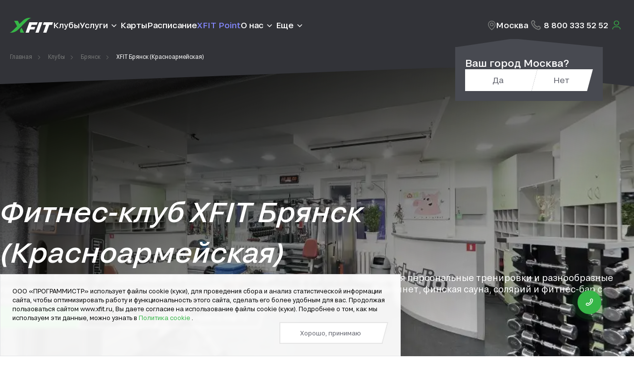

--- FILE ---
content_type: text/html; charset=utf-8
request_url: https://www.google.com/recaptcha/api2/anchor?ar=1&k=6LecJWkpAAAAACLAIu0YweYhhy9i569lxdx8L7ZZ&co=aHR0cHM6Ly93d3cueGZpdC5ydTo0NDM.&hl=en&v=PoyoqOPhxBO7pBk68S4YbpHZ&size=invisible&anchor-ms=20000&execute-ms=30000&cb=7c4p4aj4csqs
body_size: 48640
content:
<!DOCTYPE HTML><html dir="ltr" lang="en"><head><meta http-equiv="Content-Type" content="text/html; charset=UTF-8">
<meta http-equiv="X-UA-Compatible" content="IE=edge">
<title>reCAPTCHA</title>
<style type="text/css">
/* cyrillic-ext */
@font-face {
  font-family: 'Roboto';
  font-style: normal;
  font-weight: 400;
  font-stretch: 100%;
  src: url(//fonts.gstatic.com/s/roboto/v48/KFO7CnqEu92Fr1ME7kSn66aGLdTylUAMa3GUBHMdazTgWw.woff2) format('woff2');
  unicode-range: U+0460-052F, U+1C80-1C8A, U+20B4, U+2DE0-2DFF, U+A640-A69F, U+FE2E-FE2F;
}
/* cyrillic */
@font-face {
  font-family: 'Roboto';
  font-style: normal;
  font-weight: 400;
  font-stretch: 100%;
  src: url(//fonts.gstatic.com/s/roboto/v48/KFO7CnqEu92Fr1ME7kSn66aGLdTylUAMa3iUBHMdazTgWw.woff2) format('woff2');
  unicode-range: U+0301, U+0400-045F, U+0490-0491, U+04B0-04B1, U+2116;
}
/* greek-ext */
@font-face {
  font-family: 'Roboto';
  font-style: normal;
  font-weight: 400;
  font-stretch: 100%;
  src: url(//fonts.gstatic.com/s/roboto/v48/KFO7CnqEu92Fr1ME7kSn66aGLdTylUAMa3CUBHMdazTgWw.woff2) format('woff2');
  unicode-range: U+1F00-1FFF;
}
/* greek */
@font-face {
  font-family: 'Roboto';
  font-style: normal;
  font-weight: 400;
  font-stretch: 100%;
  src: url(//fonts.gstatic.com/s/roboto/v48/KFO7CnqEu92Fr1ME7kSn66aGLdTylUAMa3-UBHMdazTgWw.woff2) format('woff2');
  unicode-range: U+0370-0377, U+037A-037F, U+0384-038A, U+038C, U+038E-03A1, U+03A3-03FF;
}
/* math */
@font-face {
  font-family: 'Roboto';
  font-style: normal;
  font-weight: 400;
  font-stretch: 100%;
  src: url(//fonts.gstatic.com/s/roboto/v48/KFO7CnqEu92Fr1ME7kSn66aGLdTylUAMawCUBHMdazTgWw.woff2) format('woff2');
  unicode-range: U+0302-0303, U+0305, U+0307-0308, U+0310, U+0312, U+0315, U+031A, U+0326-0327, U+032C, U+032F-0330, U+0332-0333, U+0338, U+033A, U+0346, U+034D, U+0391-03A1, U+03A3-03A9, U+03B1-03C9, U+03D1, U+03D5-03D6, U+03F0-03F1, U+03F4-03F5, U+2016-2017, U+2034-2038, U+203C, U+2040, U+2043, U+2047, U+2050, U+2057, U+205F, U+2070-2071, U+2074-208E, U+2090-209C, U+20D0-20DC, U+20E1, U+20E5-20EF, U+2100-2112, U+2114-2115, U+2117-2121, U+2123-214F, U+2190, U+2192, U+2194-21AE, U+21B0-21E5, U+21F1-21F2, U+21F4-2211, U+2213-2214, U+2216-22FF, U+2308-230B, U+2310, U+2319, U+231C-2321, U+2336-237A, U+237C, U+2395, U+239B-23B7, U+23D0, U+23DC-23E1, U+2474-2475, U+25AF, U+25B3, U+25B7, U+25BD, U+25C1, U+25CA, U+25CC, U+25FB, U+266D-266F, U+27C0-27FF, U+2900-2AFF, U+2B0E-2B11, U+2B30-2B4C, U+2BFE, U+3030, U+FF5B, U+FF5D, U+1D400-1D7FF, U+1EE00-1EEFF;
}
/* symbols */
@font-face {
  font-family: 'Roboto';
  font-style: normal;
  font-weight: 400;
  font-stretch: 100%;
  src: url(//fonts.gstatic.com/s/roboto/v48/KFO7CnqEu92Fr1ME7kSn66aGLdTylUAMaxKUBHMdazTgWw.woff2) format('woff2');
  unicode-range: U+0001-000C, U+000E-001F, U+007F-009F, U+20DD-20E0, U+20E2-20E4, U+2150-218F, U+2190, U+2192, U+2194-2199, U+21AF, U+21E6-21F0, U+21F3, U+2218-2219, U+2299, U+22C4-22C6, U+2300-243F, U+2440-244A, U+2460-24FF, U+25A0-27BF, U+2800-28FF, U+2921-2922, U+2981, U+29BF, U+29EB, U+2B00-2BFF, U+4DC0-4DFF, U+FFF9-FFFB, U+10140-1018E, U+10190-1019C, U+101A0, U+101D0-101FD, U+102E0-102FB, U+10E60-10E7E, U+1D2C0-1D2D3, U+1D2E0-1D37F, U+1F000-1F0FF, U+1F100-1F1AD, U+1F1E6-1F1FF, U+1F30D-1F30F, U+1F315, U+1F31C, U+1F31E, U+1F320-1F32C, U+1F336, U+1F378, U+1F37D, U+1F382, U+1F393-1F39F, U+1F3A7-1F3A8, U+1F3AC-1F3AF, U+1F3C2, U+1F3C4-1F3C6, U+1F3CA-1F3CE, U+1F3D4-1F3E0, U+1F3ED, U+1F3F1-1F3F3, U+1F3F5-1F3F7, U+1F408, U+1F415, U+1F41F, U+1F426, U+1F43F, U+1F441-1F442, U+1F444, U+1F446-1F449, U+1F44C-1F44E, U+1F453, U+1F46A, U+1F47D, U+1F4A3, U+1F4B0, U+1F4B3, U+1F4B9, U+1F4BB, U+1F4BF, U+1F4C8-1F4CB, U+1F4D6, U+1F4DA, U+1F4DF, U+1F4E3-1F4E6, U+1F4EA-1F4ED, U+1F4F7, U+1F4F9-1F4FB, U+1F4FD-1F4FE, U+1F503, U+1F507-1F50B, U+1F50D, U+1F512-1F513, U+1F53E-1F54A, U+1F54F-1F5FA, U+1F610, U+1F650-1F67F, U+1F687, U+1F68D, U+1F691, U+1F694, U+1F698, U+1F6AD, U+1F6B2, U+1F6B9-1F6BA, U+1F6BC, U+1F6C6-1F6CF, U+1F6D3-1F6D7, U+1F6E0-1F6EA, U+1F6F0-1F6F3, U+1F6F7-1F6FC, U+1F700-1F7FF, U+1F800-1F80B, U+1F810-1F847, U+1F850-1F859, U+1F860-1F887, U+1F890-1F8AD, U+1F8B0-1F8BB, U+1F8C0-1F8C1, U+1F900-1F90B, U+1F93B, U+1F946, U+1F984, U+1F996, U+1F9E9, U+1FA00-1FA6F, U+1FA70-1FA7C, U+1FA80-1FA89, U+1FA8F-1FAC6, U+1FACE-1FADC, U+1FADF-1FAE9, U+1FAF0-1FAF8, U+1FB00-1FBFF;
}
/* vietnamese */
@font-face {
  font-family: 'Roboto';
  font-style: normal;
  font-weight: 400;
  font-stretch: 100%;
  src: url(//fonts.gstatic.com/s/roboto/v48/KFO7CnqEu92Fr1ME7kSn66aGLdTylUAMa3OUBHMdazTgWw.woff2) format('woff2');
  unicode-range: U+0102-0103, U+0110-0111, U+0128-0129, U+0168-0169, U+01A0-01A1, U+01AF-01B0, U+0300-0301, U+0303-0304, U+0308-0309, U+0323, U+0329, U+1EA0-1EF9, U+20AB;
}
/* latin-ext */
@font-face {
  font-family: 'Roboto';
  font-style: normal;
  font-weight: 400;
  font-stretch: 100%;
  src: url(//fonts.gstatic.com/s/roboto/v48/KFO7CnqEu92Fr1ME7kSn66aGLdTylUAMa3KUBHMdazTgWw.woff2) format('woff2');
  unicode-range: U+0100-02BA, U+02BD-02C5, U+02C7-02CC, U+02CE-02D7, U+02DD-02FF, U+0304, U+0308, U+0329, U+1D00-1DBF, U+1E00-1E9F, U+1EF2-1EFF, U+2020, U+20A0-20AB, U+20AD-20C0, U+2113, U+2C60-2C7F, U+A720-A7FF;
}
/* latin */
@font-face {
  font-family: 'Roboto';
  font-style: normal;
  font-weight: 400;
  font-stretch: 100%;
  src: url(//fonts.gstatic.com/s/roboto/v48/KFO7CnqEu92Fr1ME7kSn66aGLdTylUAMa3yUBHMdazQ.woff2) format('woff2');
  unicode-range: U+0000-00FF, U+0131, U+0152-0153, U+02BB-02BC, U+02C6, U+02DA, U+02DC, U+0304, U+0308, U+0329, U+2000-206F, U+20AC, U+2122, U+2191, U+2193, U+2212, U+2215, U+FEFF, U+FFFD;
}
/* cyrillic-ext */
@font-face {
  font-family: 'Roboto';
  font-style: normal;
  font-weight: 500;
  font-stretch: 100%;
  src: url(//fonts.gstatic.com/s/roboto/v48/KFO7CnqEu92Fr1ME7kSn66aGLdTylUAMa3GUBHMdazTgWw.woff2) format('woff2');
  unicode-range: U+0460-052F, U+1C80-1C8A, U+20B4, U+2DE0-2DFF, U+A640-A69F, U+FE2E-FE2F;
}
/* cyrillic */
@font-face {
  font-family: 'Roboto';
  font-style: normal;
  font-weight: 500;
  font-stretch: 100%;
  src: url(//fonts.gstatic.com/s/roboto/v48/KFO7CnqEu92Fr1ME7kSn66aGLdTylUAMa3iUBHMdazTgWw.woff2) format('woff2');
  unicode-range: U+0301, U+0400-045F, U+0490-0491, U+04B0-04B1, U+2116;
}
/* greek-ext */
@font-face {
  font-family: 'Roboto';
  font-style: normal;
  font-weight: 500;
  font-stretch: 100%;
  src: url(//fonts.gstatic.com/s/roboto/v48/KFO7CnqEu92Fr1ME7kSn66aGLdTylUAMa3CUBHMdazTgWw.woff2) format('woff2');
  unicode-range: U+1F00-1FFF;
}
/* greek */
@font-face {
  font-family: 'Roboto';
  font-style: normal;
  font-weight: 500;
  font-stretch: 100%;
  src: url(//fonts.gstatic.com/s/roboto/v48/KFO7CnqEu92Fr1ME7kSn66aGLdTylUAMa3-UBHMdazTgWw.woff2) format('woff2');
  unicode-range: U+0370-0377, U+037A-037F, U+0384-038A, U+038C, U+038E-03A1, U+03A3-03FF;
}
/* math */
@font-face {
  font-family: 'Roboto';
  font-style: normal;
  font-weight: 500;
  font-stretch: 100%;
  src: url(//fonts.gstatic.com/s/roboto/v48/KFO7CnqEu92Fr1ME7kSn66aGLdTylUAMawCUBHMdazTgWw.woff2) format('woff2');
  unicode-range: U+0302-0303, U+0305, U+0307-0308, U+0310, U+0312, U+0315, U+031A, U+0326-0327, U+032C, U+032F-0330, U+0332-0333, U+0338, U+033A, U+0346, U+034D, U+0391-03A1, U+03A3-03A9, U+03B1-03C9, U+03D1, U+03D5-03D6, U+03F0-03F1, U+03F4-03F5, U+2016-2017, U+2034-2038, U+203C, U+2040, U+2043, U+2047, U+2050, U+2057, U+205F, U+2070-2071, U+2074-208E, U+2090-209C, U+20D0-20DC, U+20E1, U+20E5-20EF, U+2100-2112, U+2114-2115, U+2117-2121, U+2123-214F, U+2190, U+2192, U+2194-21AE, U+21B0-21E5, U+21F1-21F2, U+21F4-2211, U+2213-2214, U+2216-22FF, U+2308-230B, U+2310, U+2319, U+231C-2321, U+2336-237A, U+237C, U+2395, U+239B-23B7, U+23D0, U+23DC-23E1, U+2474-2475, U+25AF, U+25B3, U+25B7, U+25BD, U+25C1, U+25CA, U+25CC, U+25FB, U+266D-266F, U+27C0-27FF, U+2900-2AFF, U+2B0E-2B11, U+2B30-2B4C, U+2BFE, U+3030, U+FF5B, U+FF5D, U+1D400-1D7FF, U+1EE00-1EEFF;
}
/* symbols */
@font-face {
  font-family: 'Roboto';
  font-style: normal;
  font-weight: 500;
  font-stretch: 100%;
  src: url(//fonts.gstatic.com/s/roboto/v48/KFO7CnqEu92Fr1ME7kSn66aGLdTylUAMaxKUBHMdazTgWw.woff2) format('woff2');
  unicode-range: U+0001-000C, U+000E-001F, U+007F-009F, U+20DD-20E0, U+20E2-20E4, U+2150-218F, U+2190, U+2192, U+2194-2199, U+21AF, U+21E6-21F0, U+21F3, U+2218-2219, U+2299, U+22C4-22C6, U+2300-243F, U+2440-244A, U+2460-24FF, U+25A0-27BF, U+2800-28FF, U+2921-2922, U+2981, U+29BF, U+29EB, U+2B00-2BFF, U+4DC0-4DFF, U+FFF9-FFFB, U+10140-1018E, U+10190-1019C, U+101A0, U+101D0-101FD, U+102E0-102FB, U+10E60-10E7E, U+1D2C0-1D2D3, U+1D2E0-1D37F, U+1F000-1F0FF, U+1F100-1F1AD, U+1F1E6-1F1FF, U+1F30D-1F30F, U+1F315, U+1F31C, U+1F31E, U+1F320-1F32C, U+1F336, U+1F378, U+1F37D, U+1F382, U+1F393-1F39F, U+1F3A7-1F3A8, U+1F3AC-1F3AF, U+1F3C2, U+1F3C4-1F3C6, U+1F3CA-1F3CE, U+1F3D4-1F3E0, U+1F3ED, U+1F3F1-1F3F3, U+1F3F5-1F3F7, U+1F408, U+1F415, U+1F41F, U+1F426, U+1F43F, U+1F441-1F442, U+1F444, U+1F446-1F449, U+1F44C-1F44E, U+1F453, U+1F46A, U+1F47D, U+1F4A3, U+1F4B0, U+1F4B3, U+1F4B9, U+1F4BB, U+1F4BF, U+1F4C8-1F4CB, U+1F4D6, U+1F4DA, U+1F4DF, U+1F4E3-1F4E6, U+1F4EA-1F4ED, U+1F4F7, U+1F4F9-1F4FB, U+1F4FD-1F4FE, U+1F503, U+1F507-1F50B, U+1F50D, U+1F512-1F513, U+1F53E-1F54A, U+1F54F-1F5FA, U+1F610, U+1F650-1F67F, U+1F687, U+1F68D, U+1F691, U+1F694, U+1F698, U+1F6AD, U+1F6B2, U+1F6B9-1F6BA, U+1F6BC, U+1F6C6-1F6CF, U+1F6D3-1F6D7, U+1F6E0-1F6EA, U+1F6F0-1F6F3, U+1F6F7-1F6FC, U+1F700-1F7FF, U+1F800-1F80B, U+1F810-1F847, U+1F850-1F859, U+1F860-1F887, U+1F890-1F8AD, U+1F8B0-1F8BB, U+1F8C0-1F8C1, U+1F900-1F90B, U+1F93B, U+1F946, U+1F984, U+1F996, U+1F9E9, U+1FA00-1FA6F, U+1FA70-1FA7C, U+1FA80-1FA89, U+1FA8F-1FAC6, U+1FACE-1FADC, U+1FADF-1FAE9, U+1FAF0-1FAF8, U+1FB00-1FBFF;
}
/* vietnamese */
@font-face {
  font-family: 'Roboto';
  font-style: normal;
  font-weight: 500;
  font-stretch: 100%;
  src: url(//fonts.gstatic.com/s/roboto/v48/KFO7CnqEu92Fr1ME7kSn66aGLdTylUAMa3OUBHMdazTgWw.woff2) format('woff2');
  unicode-range: U+0102-0103, U+0110-0111, U+0128-0129, U+0168-0169, U+01A0-01A1, U+01AF-01B0, U+0300-0301, U+0303-0304, U+0308-0309, U+0323, U+0329, U+1EA0-1EF9, U+20AB;
}
/* latin-ext */
@font-face {
  font-family: 'Roboto';
  font-style: normal;
  font-weight: 500;
  font-stretch: 100%;
  src: url(//fonts.gstatic.com/s/roboto/v48/KFO7CnqEu92Fr1ME7kSn66aGLdTylUAMa3KUBHMdazTgWw.woff2) format('woff2');
  unicode-range: U+0100-02BA, U+02BD-02C5, U+02C7-02CC, U+02CE-02D7, U+02DD-02FF, U+0304, U+0308, U+0329, U+1D00-1DBF, U+1E00-1E9F, U+1EF2-1EFF, U+2020, U+20A0-20AB, U+20AD-20C0, U+2113, U+2C60-2C7F, U+A720-A7FF;
}
/* latin */
@font-face {
  font-family: 'Roboto';
  font-style: normal;
  font-weight: 500;
  font-stretch: 100%;
  src: url(//fonts.gstatic.com/s/roboto/v48/KFO7CnqEu92Fr1ME7kSn66aGLdTylUAMa3yUBHMdazQ.woff2) format('woff2');
  unicode-range: U+0000-00FF, U+0131, U+0152-0153, U+02BB-02BC, U+02C6, U+02DA, U+02DC, U+0304, U+0308, U+0329, U+2000-206F, U+20AC, U+2122, U+2191, U+2193, U+2212, U+2215, U+FEFF, U+FFFD;
}
/* cyrillic-ext */
@font-face {
  font-family: 'Roboto';
  font-style: normal;
  font-weight: 900;
  font-stretch: 100%;
  src: url(//fonts.gstatic.com/s/roboto/v48/KFO7CnqEu92Fr1ME7kSn66aGLdTylUAMa3GUBHMdazTgWw.woff2) format('woff2');
  unicode-range: U+0460-052F, U+1C80-1C8A, U+20B4, U+2DE0-2DFF, U+A640-A69F, U+FE2E-FE2F;
}
/* cyrillic */
@font-face {
  font-family: 'Roboto';
  font-style: normal;
  font-weight: 900;
  font-stretch: 100%;
  src: url(//fonts.gstatic.com/s/roboto/v48/KFO7CnqEu92Fr1ME7kSn66aGLdTylUAMa3iUBHMdazTgWw.woff2) format('woff2');
  unicode-range: U+0301, U+0400-045F, U+0490-0491, U+04B0-04B1, U+2116;
}
/* greek-ext */
@font-face {
  font-family: 'Roboto';
  font-style: normal;
  font-weight: 900;
  font-stretch: 100%;
  src: url(//fonts.gstatic.com/s/roboto/v48/KFO7CnqEu92Fr1ME7kSn66aGLdTylUAMa3CUBHMdazTgWw.woff2) format('woff2');
  unicode-range: U+1F00-1FFF;
}
/* greek */
@font-face {
  font-family: 'Roboto';
  font-style: normal;
  font-weight: 900;
  font-stretch: 100%;
  src: url(//fonts.gstatic.com/s/roboto/v48/KFO7CnqEu92Fr1ME7kSn66aGLdTylUAMa3-UBHMdazTgWw.woff2) format('woff2');
  unicode-range: U+0370-0377, U+037A-037F, U+0384-038A, U+038C, U+038E-03A1, U+03A3-03FF;
}
/* math */
@font-face {
  font-family: 'Roboto';
  font-style: normal;
  font-weight: 900;
  font-stretch: 100%;
  src: url(//fonts.gstatic.com/s/roboto/v48/KFO7CnqEu92Fr1ME7kSn66aGLdTylUAMawCUBHMdazTgWw.woff2) format('woff2');
  unicode-range: U+0302-0303, U+0305, U+0307-0308, U+0310, U+0312, U+0315, U+031A, U+0326-0327, U+032C, U+032F-0330, U+0332-0333, U+0338, U+033A, U+0346, U+034D, U+0391-03A1, U+03A3-03A9, U+03B1-03C9, U+03D1, U+03D5-03D6, U+03F0-03F1, U+03F4-03F5, U+2016-2017, U+2034-2038, U+203C, U+2040, U+2043, U+2047, U+2050, U+2057, U+205F, U+2070-2071, U+2074-208E, U+2090-209C, U+20D0-20DC, U+20E1, U+20E5-20EF, U+2100-2112, U+2114-2115, U+2117-2121, U+2123-214F, U+2190, U+2192, U+2194-21AE, U+21B0-21E5, U+21F1-21F2, U+21F4-2211, U+2213-2214, U+2216-22FF, U+2308-230B, U+2310, U+2319, U+231C-2321, U+2336-237A, U+237C, U+2395, U+239B-23B7, U+23D0, U+23DC-23E1, U+2474-2475, U+25AF, U+25B3, U+25B7, U+25BD, U+25C1, U+25CA, U+25CC, U+25FB, U+266D-266F, U+27C0-27FF, U+2900-2AFF, U+2B0E-2B11, U+2B30-2B4C, U+2BFE, U+3030, U+FF5B, U+FF5D, U+1D400-1D7FF, U+1EE00-1EEFF;
}
/* symbols */
@font-face {
  font-family: 'Roboto';
  font-style: normal;
  font-weight: 900;
  font-stretch: 100%;
  src: url(//fonts.gstatic.com/s/roboto/v48/KFO7CnqEu92Fr1ME7kSn66aGLdTylUAMaxKUBHMdazTgWw.woff2) format('woff2');
  unicode-range: U+0001-000C, U+000E-001F, U+007F-009F, U+20DD-20E0, U+20E2-20E4, U+2150-218F, U+2190, U+2192, U+2194-2199, U+21AF, U+21E6-21F0, U+21F3, U+2218-2219, U+2299, U+22C4-22C6, U+2300-243F, U+2440-244A, U+2460-24FF, U+25A0-27BF, U+2800-28FF, U+2921-2922, U+2981, U+29BF, U+29EB, U+2B00-2BFF, U+4DC0-4DFF, U+FFF9-FFFB, U+10140-1018E, U+10190-1019C, U+101A0, U+101D0-101FD, U+102E0-102FB, U+10E60-10E7E, U+1D2C0-1D2D3, U+1D2E0-1D37F, U+1F000-1F0FF, U+1F100-1F1AD, U+1F1E6-1F1FF, U+1F30D-1F30F, U+1F315, U+1F31C, U+1F31E, U+1F320-1F32C, U+1F336, U+1F378, U+1F37D, U+1F382, U+1F393-1F39F, U+1F3A7-1F3A8, U+1F3AC-1F3AF, U+1F3C2, U+1F3C4-1F3C6, U+1F3CA-1F3CE, U+1F3D4-1F3E0, U+1F3ED, U+1F3F1-1F3F3, U+1F3F5-1F3F7, U+1F408, U+1F415, U+1F41F, U+1F426, U+1F43F, U+1F441-1F442, U+1F444, U+1F446-1F449, U+1F44C-1F44E, U+1F453, U+1F46A, U+1F47D, U+1F4A3, U+1F4B0, U+1F4B3, U+1F4B9, U+1F4BB, U+1F4BF, U+1F4C8-1F4CB, U+1F4D6, U+1F4DA, U+1F4DF, U+1F4E3-1F4E6, U+1F4EA-1F4ED, U+1F4F7, U+1F4F9-1F4FB, U+1F4FD-1F4FE, U+1F503, U+1F507-1F50B, U+1F50D, U+1F512-1F513, U+1F53E-1F54A, U+1F54F-1F5FA, U+1F610, U+1F650-1F67F, U+1F687, U+1F68D, U+1F691, U+1F694, U+1F698, U+1F6AD, U+1F6B2, U+1F6B9-1F6BA, U+1F6BC, U+1F6C6-1F6CF, U+1F6D3-1F6D7, U+1F6E0-1F6EA, U+1F6F0-1F6F3, U+1F6F7-1F6FC, U+1F700-1F7FF, U+1F800-1F80B, U+1F810-1F847, U+1F850-1F859, U+1F860-1F887, U+1F890-1F8AD, U+1F8B0-1F8BB, U+1F8C0-1F8C1, U+1F900-1F90B, U+1F93B, U+1F946, U+1F984, U+1F996, U+1F9E9, U+1FA00-1FA6F, U+1FA70-1FA7C, U+1FA80-1FA89, U+1FA8F-1FAC6, U+1FACE-1FADC, U+1FADF-1FAE9, U+1FAF0-1FAF8, U+1FB00-1FBFF;
}
/* vietnamese */
@font-face {
  font-family: 'Roboto';
  font-style: normal;
  font-weight: 900;
  font-stretch: 100%;
  src: url(//fonts.gstatic.com/s/roboto/v48/KFO7CnqEu92Fr1ME7kSn66aGLdTylUAMa3OUBHMdazTgWw.woff2) format('woff2');
  unicode-range: U+0102-0103, U+0110-0111, U+0128-0129, U+0168-0169, U+01A0-01A1, U+01AF-01B0, U+0300-0301, U+0303-0304, U+0308-0309, U+0323, U+0329, U+1EA0-1EF9, U+20AB;
}
/* latin-ext */
@font-face {
  font-family: 'Roboto';
  font-style: normal;
  font-weight: 900;
  font-stretch: 100%;
  src: url(//fonts.gstatic.com/s/roboto/v48/KFO7CnqEu92Fr1ME7kSn66aGLdTylUAMa3KUBHMdazTgWw.woff2) format('woff2');
  unicode-range: U+0100-02BA, U+02BD-02C5, U+02C7-02CC, U+02CE-02D7, U+02DD-02FF, U+0304, U+0308, U+0329, U+1D00-1DBF, U+1E00-1E9F, U+1EF2-1EFF, U+2020, U+20A0-20AB, U+20AD-20C0, U+2113, U+2C60-2C7F, U+A720-A7FF;
}
/* latin */
@font-face {
  font-family: 'Roboto';
  font-style: normal;
  font-weight: 900;
  font-stretch: 100%;
  src: url(//fonts.gstatic.com/s/roboto/v48/KFO7CnqEu92Fr1ME7kSn66aGLdTylUAMa3yUBHMdazQ.woff2) format('woff2');
  unicode-range: U+0000-00FF, U+0131, U+0152-0153, U+02BB-02BC, U+02C6, U+02DA, U+02DC, U+0304, U+0308, U+0329, U+2000-206F, U+20AC, U+2122, U+2191, U+2193, U+2212, U+2215, U+FEFF, U+FFFD;
}

</style>
<link rel="stylesheet" type="text/css" href="https://www.gstatic.com/recaptcha/releases/PoyoqOPhxBO7pBk68S4YbpHZ/styles__ltr.css">
<script nonce="VX_05SilFuavUUjELY1Cuw" type="text/javascript">window['__recaptcha_api'] = 'https://www.google.com/recaptcha/api2/';</script>
<script type="text/javascript" src="https://www.gstatic.com/recaptcha/releases/PoyoqOPhxBO7pBk68S4YbpHZ/recaptcha__en.js" nonce="VX_05SilFuavUUjELY1Cuw">
      
    </script></head>
<body><div id="rc-anchor-alert" class="rc-anchor-alert"></div>
<input type="hidden" id="recaptcha-token" value="[base64]">
<script type="text/javascript" nonce="VX_05SilFuavUUjELY1Cuw">
      recaptcha.anchor.Main.init("[\x22ainput\x22,[\x22bgdata\x22,\x22\x22,\[base64]/[base64]/[base64]/bmV3IHJbeF0oY1swXSk6RT09Mj9uZXcgclt4XShjWzBdLGNbMV0pOkU9PTM/bmV3IHJbeF0oY1swXSxjWzFdLGNbMl0pOkU9PTQ/[base64]/[base64]/[base64]/[base64]/[base64]/[base64]/[base64]/[base64]\x22,\[base64]\x22,\x22wqwmwrk8w7JARsO5exBUCj0Ww6DDvw/DiMO+BikGSmkdw6fCvk15d15BEnLDiVjCsS0ydGUMwrbDi2vCsyxPWWIUWHoGBMK9w60xYQPCicKUwrEnwrkyRMOPOMKtChJ1AsO4woxXwrlOw5DCnsOTXsOELGzDh8O5FMKVwqHCozBXw4bDv3zCtynCscOVw5/Dt8ODwqUpw7E9AyUHwoESahtpwoPDvsOKPMKyw7/[base64]/CscO0w44vUMK0wovDn8K2IsOhwoTDmcOjwozCnTrCuVZUSHbDvMK6BWJIwqDDrcKywptZw6jDrMOOwrTCh210TGshwqUkwpbCiCc4w4YDw7MWw7jDq8OOQsKIecONwozCusK/wpDCvXJZw4zCkMOdegIcOcK+JiTDtRXCoTjCiMK/QMKvw5fDvsO8TVvCn8Knw6ktHMK/w5PDnH7CtMK0O0XDr3fCnCHDjnHDn8OMw4xOw6bCrzTCh1c/wqQfw5ZvO8KZdsO+w4pswqhLwrHCj13Dg38Lw6vDgyfCilzDqR8cwpDDisKow6JXZBPDoR7Ch8O6w4Azw5/DlcKNwoDClnzCv8OEwonDlsOxw7wsGADCpUrDth4IM1LDvEwGw4Miw4XCoUbCiUrCl8KawpDCrxM6worCscK/wr8hSsO+wqNQP3HDtF8ucMKDw64Fw5zCvMOlwqrDrsOCOCbDtsKXwr3CpirDtsK/NsK6w7zCisKOwq7CqQ4VN8K+cHx/w7BAwr5Rwpwgw7p+w6XDgE4DIcOmwqJXw5hCJUsdwo/DqDDDicK/[base64]/Cs8KkFMKdwop4wrHCtMK0XsOaSCwmwqw8YMKvwoTCmR7Cj8OyccOGXVDDp3dAKsOUwpMkw63Dh8OKF1RcJV5vwqR2wpMGD8K9w7gNwpXDhGFJwpnCnlxewpHCjj5wV8Otw4DDv8Kzw6/DhTBNC23Ch8OYXgdHYsK3GA7Ci3vCnsOYanTCjz4BKVHDgyTCmsOTwq7Dg8ONHlLCjig0wo7DpSs6wobCoMKrwp1Iw7vDlQdtdCvDhsO5w69fPsOpwqbDq37DnMO2Bz7Cvk1Cwo3CjsKbwokPwqIUCcKPBVlZe8KNwqUOf8KbRsOWwozCr8OFw5rDkDMVHcKhYcKCbi/CuzlBwqIxwqQubMOUwozCpCrCpl5EScO8acO9wokbO0MzJ34JfcKUwqXCvnnDqsKSwrjCqhUvGwAKQThTw54zw7/[base64]/DtsOLB1UOeMKJw7TDrhXDpUTDksKxwrHCpMOMwq9Iw45+HlnDvw7CsTTCojjDtwbDmMOXHsKNCsKlwpjCtD8wU37CusONwod+w7h4bDjCqT9lJw0Jw6NMGllvw5E6w6/CisO2w5R+TMKUw7haL38JYXHDn8KaO8OHBMK+fmExw7NDMcKJHUVDw7gIwpcYw6nDr8O/wqQDax3DjsKOw4zCkyFcDnVyX8KPNiPDkMOZwodsfMKLJ3gXCMKmTcODwoMnBEkfbcO7TlrDswLCq8Kkw43Cu8OoUsObwrQ2w7/[base64]/CtcKDScOVbMOQE13Dj8OpUQ7DuVpGembDksKFHcOnwp0gEF0NWcOnVcKbwpI2SsKjw7fDslgNNyXCijN+woQ1wqXConjDpglKw4JSwqjCvHbCiMKMF8KvwrHCjgduwr/[base64]/CvMKKU8KZw5kvCsKOR8KbOVjCrcOEUcKIw73Cg8KkNltqw6FXwrbDt2ZJwrzDjSFSwpXDncKaKFdVCRotZMOzPUXChCdmXE92MhLDqAHCk8OENGkpw6BrRsOPIsKiYsOpwot0wqzDqkBdDyLCozNxVCAMw5ZQdyfCsMK6KG/CkGFRw5hqaXNSw6fDu8KUwp3CssOrw7tTw77CrShCwoXDkcOWw7HCusOuRQNzG8OyWwPCqcKOW8OEPjPCuj0Qw6/Co8O+wp/DkMKtw7AkfsOdfSbCucORwr4kw4PDjz/DjMOEa8ONKcOvd8KseRhLw5JZWMO3A2nDhcOIcT/CsTzDmjAtXMOQw50kwqZ5wr17w7xkw5JMw59jL0guwo9Uw7NHQk7DsMKmNMKGbsOaMMKKUcO8RmfDowkdw5FOIg7Co8O+JFMhX8K2ZwrDtcOkc8Oyw6jDuMO6X1DDkMK9IUjCmMK5w57Dn8Owwo4VNsOCwoIFYQPDmC7CnhbCqMO0asKKDcO/UEtfwqjDtgxswozCqXFQVcOEwogcJ2VuwqjDlsO8D8KeLhUuLnfCl8K+w7Bawp3Cn2TDkwXDhSPDnnxowqzDhcOdw4wEK8OCw6/DlsKaw4o+f8KqwpHCrcKUcMONacOJw71HNRNHwpHDg2LDv8OEZsO1w40mwodXQcOYc8ODwqglwp0bSBXDvitxw5HCmwYFw6ckASLCi8KLw7LCu0fCsAxkZcOscQzCvsOcwr3ClsO8wo/CgQ0aIcKawpMybCXCo8OSw5wpHRQJw6jCgMKDUMOnw4dATCjClsKgwqsZw5tMaMKow5jDu8OSwpXDpcOjWFHDklR1TVvDpFtyRG1CZsOFw7cFVcKvSMOZZMOyw51WWcOfw707FMKyLMKjQUl/wpDCo8KKM8OiCwAMWMOTZ8OowonDoBIscyJgw6V1wpDCo8KYw4sCD8OGEcOvw60qw73Cm8OTwpcgacOXfMOyN3HCoMKtw58rw75hHjtlJMKZwpg+w5AFwqMQUcKFwpAzw7drMMOzLcOHw6kFwprCqE3DkMK3wpfCssOyTRMzb8O/SxTCqsOlwoZxw6TCr8KpHcOmwqXCsMOvw7ohesK8w5Z+ejzDiAQdfMK6w5HDucOAw70Md3DDiQ7DkcKTf1PDnDBtTMKuI33DmcOsUcOZB8OEwqhbN8OOw57CpMOWw4HDrTFJMTjDoRkxw4tywp4lU8K/wqHCg8Kuw6ciw6zCljoZwpvCi8O4wpbDqGFWw5dlwqMOKMKPw47DogLCiXvDmMOadcKtwp/DncK9FsKiwrTCu8Kgw4Qkw4JxUlLDncKoPARQwqLCv8OIwp3DqsKCwot9w7fDmMOVwp4CwrjClMOFwrjDoMKwXjtYUQnDlsOhBsKCd3PDoCs2a1LDsg0ww5vCqATCp8OzwrYnwo0wfkZFfcKIw6o2DXFHwrXCqh4Aw57Ch8O5KTxvwo4Pw5fCvMO4FsOmwq/Dvjwew6PDuMOYC1XCosK+w6zDvR5aOlpaw5RoAMK+fw3CkhrDpsKFLsKkGcK/[base64]/CjiFbwpfDvsKpcFUDa8OhKAl5bHbDo8KSTsKFwqzDosOfX3sGwqt+K8KlUMOwKMOBHMOeF8KYw7nCssKDKX3CrkgCw7zCpsKIVsKrw7how7rDvMOxCQdIacKQw7nCtcOnFgEoc8Kqwq1fw6/CqUTDlcOPwoVmfcKaTsO+LcKlwpHCmsORAnB2w6wOw6gNwrnCq1TCusKnLsOkw7nDt3QLw6tFwqhswrV6wpHDuEDDj1zColN7w7HCvMOHwqXDmlXCpsOZw7zDoV3CuRnCpx/[base64]/[base64]/DuTJmw6xjMC/DpGjCmjc/wrFAwo4jw6QGSyHCpMKYw6BhVxpTCl8NYVpyTcOKfwoHw5xPw5XCkcOywppSAW1Ew4AWIyAowp7DpsOqBHvCgVFfG8K8UVAsQ8OHw7LDpcOnwr0OGsOGKUchCcOZY8OFwrthSMK/c2bCq8OHw6HClsK8CMO3VAzDoMKow7jChGHDvMKDw45Ow7QVwqfDpsKPw4VTEAoIBsKvw4ElwqvCqDIvwrM6QcKlwqJdwo5yNMKRDMODw77DkMOJM8KUwowQwqHDi8KrI0orLcKSc3TCq8OKw5x9w6FKwpIVwpHDocOhYsKow5/[base64]/Cn8OBw5TDg8OxwoBEYQ7DthEsM8OCb8Obw7IHwpTCgMOaP8Ofw6bDp17DkRPDpmrCmUzDssKuBH/ChzpKOFzCusOhwqXDscKdwobCmsORwq7DmhpZSgljwqTDtx8qcVgcalUWXcOYw7PCph4PwpbDvDJwwr94SsKWO8O6wqXCo8OgBgbDo8K7UV0awrfDusOJRDo6w4J0LMORwpPDrsOMwoA0w5dLw6DCmcKLR8OXJWNEMMOqwrk6wp/CucK6b8OwwrnDtl3DkcK1VsKCecK7w7Itw6rDiilhw5fDk8OMw6fDtVzCq8OHRcK0BjFFMzVKdhxlwpZtfMKOfsOrw4/CqMOxw4jDpC7DjsKRAnLCq2rCucODwq4wGyQSwrxCw59kw73DrsOSw4zDg8KrZsOVJ1dHw5dVw6YIwpgTw7/CnMOTSTLDq8OQbDnCnmjCsz7Dh8OTwpLCrcOcFcKCZMOew6MVMMOEPcK8w5wvclbCtnnCm8OTw7HDhFQyG8Ksw5o2HGVXbwIow5fCl3DCpSYMYF/CrXLCj8Ksw4HDg8OtwoHCqmZKw5jDgVvCscK7w63CpHwaw5BoI8KLw63Co2B3wqzDrsK9wodqwp3DpSvDlH3DnjLCksOdwqLCuS/DhsKHIsOIYH/Cs8O8X8OsS2p4S8OldMObw4zCi8K/X8KCw7DDhMOhZcKDw757w47CjMKww6U6CXjCgcO4w49WVcODeW/DqMO5EFvCkww0bMOvGHjDlx8WA8OfBMOmbcKrBWwkfTMZw7rCjlsCwpEKK8Okw4jCscOow7ZAwq1pwqzCkcO4CcOLw69AbD/DgcOwAcOYwpIxw58bw5LDtcOXwoYUwrbDmsKVw6Arw6PCvMK0wrbCoMKgw6lTAHXDuMOrXcOzwpXDknpUw7HDqA0gwq0jw4EQccKWw4ZPwq8tw73Djk1mwoDDicKCWWTCqEoXPRgiw4h9DsKSXAxDw6NBw5fDqcO4IsOCQMOxfi/DnsK1Qi3Cp8KpE0k4BMOJw5fDpjvDvnA5I8KXd0TCm8KSSTwVZMOew6DDpcKcH058wojDtUjDmsKXwrHCk8OnwpYdwovCvxQGw7lWwopEw4Q4MArCrcKcwqsSwqF6B20nw5w8D8Opw4/[base64]/w6w1w6jCkDMqTcKRNQ1pYGzCm8KpJjN/wp3DpMKoE8Oiw7/Crhg/AMKWYcKhw5/[base64]/VsO6V8OGw5sTTQ8SNgLCpFLDkxTCsWA0KF3DpMKPwrHDlsOwBTjDphXCuMOYwq7DiinDksOVw5d3JQHCn2RbN0TCmcKndGEsw4HCqsKlWVxvT8K2RW7Dm8OWXWTDscKHw591NTtaEMOCDsKMHxUtG0HDnS7CjB5Nw43DsMK2w7Beax/DmFADJ8OKw4/CqTXDvHDCnMKsLcKqwqwGNsKRFUpZw6NnCsOlKAZqwqvDnzQxeUZuw7HDpRJ+wokkw680akQqcsK5w79/w6kxS8Opw740N8K1IMKkODzDgsO3SzQdw4vCrcOmcAE/LnbDqsKww79lDmllwo4QwrHDoMKXdcOkw4UDw4rDh3vDsMKnwoPDhMOwVMOebcOYw4HDh8O/S8K4ZMKKwpvDgjrDrT3CrEhNACfDu8OvwqzDtTHCqsKTwpIBw47Cl05dwofCoTpiZ8KFSyHDsWLDu37CiBLCpsO5w5J/S8OzOcOQLMK0McOjwqfCj8KJw7x5w5B3w6JqS3/[base64]/cMOTBMOkw5xLwoHCoQ/Ck8KOw7vCmsOSwrtow5rDj8KVKwRcw7vChMKHw5oYVsOWbwEhw4IrQjvDksOSw6J2cMOELQx/w7nCn3NCOkMnGcOewrbDgAZww78vJ8KAGcO7wpTCnGbCjTLCnMOyVMO2bm3CucKpwqrCiUcXwpVlw5gdNMKCwq06EDHCklA/RAdkdsKpwoPCrg9WWnYrworCksKQDMOlwo7DuWfDmEfCpMKUwo8OXBZgw5E7GcK4NsO0w6jDhGAxR8KewpVGf8OFw7/CvRrDs1fDmFEUKsKtw4USwqgEwqRVfwTDqcK1ZSQfEcK0Q2gnwqEDHGvCv8K1wrtEZsKQwoYXwo3CmsK9w449wqDCjGXDkcKowp8Tw53CicK3w5ZJw6I6QsKNYsOEMhwIwrvCpMOYwqfDnlzDj0MKwqjDhzoKPMOpXXBuw6dcw4JHDU/DokdRwrFXwpvCtcOOw4XCiWk1NsOpw7nDv8KbNcOEbsOEw6YFw6HCusONacOSeMOoZMKedh/CtQtSw6vDvcKow6HDmTrChMONw5BvAi/DtXJrw5F4Z1fCnwPDqcOhUX9ySMKpDsKEwpfCuxp+w7fCviXDvAzDjsKLwqgESnPChsKcVxZTwoo3wqkww7PCgMK8VQpFwpTCi8Kaw4s2R1fDp8Oxw4zCu0Z+w4vDiMKDKBR0XsOiFsOvw5/[base64]/HnjCgkTClxLCuW7DpQc3woMAbMOWfcKOw48NRMKxwo3Ch8Khw4sVEmHDjsOYHkdYIcOOIcONdznCi0PCjcONw7wtKVvCuC1PwpMUOcOGWmN5wpzCgcOXN8KDwprCjQdzGsKwV3YZbMKAXCHCnMODaG3Dp8KywqhBccKUw67DvMOVIHkSQAjDhkhpVMKRcz/CmcOWwqXDlsO4GsKzwptubsKQDcKmbXYIKAfDs0xjwr0tw5jDp8KfE8OCfcOOAnp0dkXCniAYw7DCr3bDtjtmakMxw4ghW8K/w6xaXADCgMOBa8K4EsOAPMKWZ0B4ZSXDkVPDocOKVMK8YsOSw4XDoxPCn8KrGyoaIEXCmsKHXzVRIXpFZMOPw7nDjgHCtDTDpxIUwqcMwr/[base64]/w79rGnrCjcKawo/[base64]/wobCjhDCsGAbw73DiR1cwoBjSQrCp8KFwrDDuU/[base64]/w4PDg8O/[base64]/ChsOiwqRxwqVSw6/Cp8OcwqQ2N8O3wrgMPRnDhcKrw6QRwpk/NcOgwrxDC8KLw4TCnW/Dqk/CrcOdwq9HZTMEw6h+UcKWQlMmwp0/PsKswqzCok5pHcOQQsK4WsKADMOoFhTDlQvDscKpJ8KTAB01w7xbOwvDm8KGwogvasOBOsKAw6jDngjDuBfCqwAYV8KjOsKTw57Dp1zCgyhBdD3DqDY6w71Rw51jw7LCiEDDnMObfmXCksKMwqdWEsKdwpDDllDCv8KOwpcDw6deecKEesOXJ8K/OMKuEsOuLUDCnkjDnsOgwr7DmAjCkxUHw5ghN1TDg8KVw5DDjsKkZ0zDgAfCncKZw6fDnywzW8KvwqBhw5DDgCnDt8KLwrtJwr4wbjnDmhMsDifDr8OXcsOXN8KkwojDrg0IeMOJwqwpw6rCn3wiYMOZwrAmw4nDs8K6w60Ywqk3Jkhhw7wzLCDCmsKNwqkRw4LDihB/wrQ3CQdUXRLChm55w77DkcKmbMOXLsOIejzCiMKDw7nDsMKIw7x5woZmE3/DpxjDs05kwovDtTg9bWfCrltFSkA2w6LCgsOsw4oow63DlsKxTsObRcKlOMKDKkhdwqvDhn/CtA/Du0DCgFDCvMO5AsKUWzUXW1YIGMKGw5ZNw6Z7QsO2wo/[base64]/CtMO/VE3DlcOkwo3CmD7Dg8KIwrXDnCwRaDwow6rDssOrCngZw7t1AyEhWhvDkA87worCosOvO0UzWEUjw4vCjynCjDfCo8Kew7/DviEOw7k2w5tfAcKzw4nDkW1dw6J1Qmw5w5ZzJ8K0Bh3DuFwcw4Acw7/CmA5qMTBBwpcDPsO9HmZ9d8K8c8KIFWVgw5jDvcKUwrd4PWjCiT/CuEnDsGYaNRHCoRbCtsK6GsOswoQRbW8+w6I6OijCrWVTYCETHEc2J14Nw6QUw4xqwokfLcKBV8O1MUjDtxdYLnfCt8OqwpPCicKOwop5dMOWIkLCq3/[base64]/Ch8Oyw5HDvsK2wqRKwph9dC5WwplyNsK3EcO1wqcvw77Cv8OMw4QZLjfCncO+w5rCsQzDl8KLGMOZw5/[base64]/CgBrCs8KhwrXDuA0KHsKmw4jDr8OuNUksS2/CjsOGe3TDmsKuTMKow7HCghFhWcK0wrg4XMK8w5pab8KPIsKzZkApwoPDtMO+wpTCq1IWwqVDwozCjDrDs8OeYnF3w6lzw5pKUW7Dk8K0R07CpGgAwoZ5w5ghY8OMCDFKw4LCg8KIFMKcwpZmw5RZLBIlUmnCsGUSWcOwWybChcOCSMKnf245FcO0JsKdw4/[base64]/XizDrgnCpsOowr/Dp8OWFWh8w5fDtsOSwod4w4rCicO6w5bDtMKYPlvClEjCpGbDmF/Co8OxOG/Dj24KUMOHw7dNM8OEQsOyw5sBw5fCkVzDlCtow4HCqcOhw6ZNdcKNPwk+JMOtGUHCjWLDg8OdcBAje8OHZCQCwoVvOXDCnXc3K0jCk8OnwoA9GknCjVTCp0zDhA4bw69Kw5PDgsKjw5rCrcO0wqPColLCicKWXlfCq8OcfsK/[base64]/[base64]/DnAEoZcKgYE7DoS1/[base64]/DoFBVw6g6OcKjbMOgw5zCph7CuRbCvmTDrigsWwAyw6w4wrzCmhgpX8OpN8OAw5JOVQ0gwogYaFjDjQDDkcO3w57ClMKYw7Quwooww75Wd8ObwoYowq/[base64]/UMKbwrTChMOuw4Jpb18+cMOVdU0tYlYnwrjCuMKtXRFxT31VfsKwwpxVw4xTw7grwroDw6LCsVwWUsOQwqAtbMO6wpnDpDEow5/CkivDrMK/[base64]/[base64]/CgUkswoYbw7Upw6LDgnkOwpfCrsO+w756wojDp8K1w5kufMOxwq3DuTkkQsK9E8OfHRkBw41sERnDuMK6bsK/w4cWd8KjSGTDqWDCkcKlwqfCs8KVwpVWPMKOf8Krw5PDtMKxw5VOwoHDohrChcKfwrwgah9DGj4twpDCpcKrQMOsecKxERzCgijCqMKnw6olwrAIKcOcWxZtw4nCs8KqBlBqbi/[base64]/DjXLDlw/CrMKPwqppNcOPwqfDiBHCt8OwEFfConIyaiJ1TsK6WsK0cDrDhQlGw7MFCzfDvsKHw5bCj8O7HSosw6LDm09mTC/[base64]/e8O7f8K8KsKoeFJFwrl8w7/Cg1/[base64]/Dhj9MwqrCuHJ6wpbDvjBPCDzDqcOfSl4pZ3Z8wrvCrm5OCiE8w48SMMOFwrJWZcO2wrM0w7kKZsOfwpLDm3A0wpnDilTDmcO2al/CusOmQcOGXcK/wpnDmMKQdWkEw4XDog11HsKswr8HdwjClDstw7plZEhNw7zDkktZwrLDgMOZSMKswqDCgyHDoHk5woDDjSNtLwldHwLDiTJ7D8OkfgLCi8OHwodLPyBtwqwlwqsUDXDCpcKpSiZJF3I/wqbCt8O2CHDCrGDDsVwaTMKUUcKJwoUswoLDisOfw5TDhsKEwpgFJcKFw6pGKMOTw4fCkW7CssONwqPCmnZhw63Co2rDqg/[base64]/Cn1cFYmbDmWY5FsORw7p9McOkMHd/wovDqcKxwqbDnsK7w7/DgWrDhsO8wpvCkkrDtMKhw63CmsOkw7BWDwrDo8KOw6LDksOvCTkBKkbDusOCw5InUcOrXsO+w7FDI8Kew4ZuwrbCgMO/w43Dq8OBwo7CpVvDrCbCpXTDh8Oia8K7RcOAUMOTwr3Ds8OHKHvCgmVDwr8/[base64]/[base64]/[base64]/wrLDrsK4EMKZw61bZsOmasK1w7lCG8K1wrs/JsKnw7LClmg7JAHDs8OzYC0Mw4BZw4XCpcK4NcKOw7x7w6vClcOCK38JL8K7KsOkwpnClQLCp8OOw4TChcOwfsO6wpPDncKqPibDvsKYUMOBw5QaJ1daOsOVw5olAsOswo/DpB7Dp8KWGRPDskPCvcKLUMKswqXDusOzw7BDw5Idw55xw4UEwprDn09+w4zDgcOXTXVVw4oXwrp6w5EVwpAYPcKIwpPCkwBEMsKhIcOTw4/Do8KzGwXCuk3CpcOZGMKNVlbCucOtwr7Dk8OHB1rDqlxQwpggw5bDnH1zwo52ayPDkMKPLsO/wqjCrSQHwog/CRHCqDXDpyYbJMOfLhzDizbDilLDpMKMcsKoVHvDlsOPWBUJc8Krek/CscKdT8OnbsOAwoZIdTDDkcKzHMORDcO/w7fDscK2wobDpUjDh18bDMOAYnzCpMKHwqMSw5DCrMKewr3DpCsPw5k7wonCqEHDnHtbBQt/F8OMwpvDlMO9GMKsPsO2ScOwayNDRCdoBcKowohrRxbDncKhwqDDpWAlw7XDsERIMcO+QC3DjMKtw7nDsMO/TFtuCcOKUXrCqCsTw7nChcKRBcOpw4vDtQHCik/DhHnDgV3ChsOewqfCpsK4w6AAw73Dgl/[base64]/DnMKJw511AQTDtTTCicKMCsKTw5xvwroAIcOcwqbDmUDDvEHDp8OKNcKdUUrDgEQgCsO8ETYyw77DrcOxdhfDnsKQw71kHyfDu8OtwqPDjsOYw5sPBw3DgVTCpMKRIhd2OcOlRMKkw4zCoMKSMnUvw55awpPCpcKVbMKnX8Kkw7EZVh/DkTwUd8ONwpFUw6TDgsOcbcK5w6LDgi5ZQ0rDmsKDwqnDrDPChsOaIcONAcOhbw/CsMOHw53DmcOmwqbDjsKecxfDrxE7wqs6U8OiMMOKcFjChgw9Jhosw67Cv3EsbUZvXsKmIMKCwoY7w4F0JMO2YyjDmXLCt8KuS2nCgTJdEsOYwrrCsXjCpsKEwqBoBz/CtsOJw5nDu2QWwqXDrGTDjsK7w5rCnAHCh1/DpsK6woxrAcOkNsKPw4xZH07Cr0EJQMOSwrxwwoXDhVXCiEvDucO6w4DCiBXCpMO4w4TDl8KkEHAWBMOewrHCqcO6EkXDi3fCoMKcYHrCqsKdeMOPwpHDlVDDoMOcw6/CuxRew4QCw7rCl8Ogwp7CpXF3SDfDk3jDosKpKsKBCAtYZAk6aMKqwoZxwqDDo1VLw4sRwrRQMw5Vw5koPSfCvGTDvThZwqpIw67CnMO4YsKbPCwiwpTCi8KREyJywowMw5ZUJArDvcOjwoFLeMO5wofDhTh1H8O+wp/[base64]/w5XCj8OEwoHCssO9dSLCksKWKcKZwpXCiB9ZK8O1w6zCpsKIwqnClETCj8OXMil1ZsOHJsKBUCdnYcOIPCfCp8O7FhYzwrQcW0dSwp/CgcOKw6vDhMO5bD5qwr0Nwr4dw5vDni43wq0fwojCpcOYbsKIwo/CuXLClMK1YBoIYMKrwo/CiWc7QiDDgiHDhStUw4nDkMK0TCnDkRcYDcOywqLDkk/DuMOSwoMewr5qNU5xIiNYw7bCpcOUwpBBGj/Dug/Ds8Kzw5/DiQPCq8O+IyLCksK8HcKeFsKvwqrCrVfCucOTw4PDrFrDq8Oyw6/DjsO1w4wXw6t0bMOeSgvCpcOGw4PCqUzDo8Oiw6XDvno+ZcO/wq/DlRnCilbCssKeNRXDjzrCmMO4elPCpQcSQ8KWw5fDoCAWLz3Ck8KtwqclD1Rvwo/DiUbCkUppJ2t2w6PCgisbSk5tMADCvXFRw6DDvFTCkxzCjcK6wprDriw9wqBsYsO3worDl8KxwonDvG8Lw7d4w7/ClcKaAUIuwqbDlsO6wq3CtwPChsObDhhQw7B/Uy0jw4DDjj9Aw65Uw7w5QcKnVXY7wqp6GMObw7gvD8KkwrbDl8OxwqYyw5zCocOnQ8KUw5TDtsOQH8OQQsK3w6BOw4TDtzsRSF/CsBNQKCDDpcOCwpTDpMO/w5vChsO9wpfDuklvw7rDhMKqw57DsSASNsOYYT0xUyPDoWzDgELCt8KCVsOjRSIeEcOiw5hRSMKXEMOqwrFOHMKVwp/[base64]/YsKSccOywrM7MmRBQcKewobCkXfCpy4Ww5BcwovDuMOBwqtORhTCjndOw50PwoHDsMKkeHAxwqrCqmIiCDkmw7LDrMK7ScOqw6bDo8K3wrPDlMKHwrgJwopBaQJ6FcOdwqXDvCsFw4HDtcOXWsKZw4XDjsKRwo/DrcO9wovDqMKtwq3CthjDj3TDq8KTwpglTMOwwpZ2I1XDiwUHAk7DosO/QcOJFsOrwqfClChEZcKZFETDr8OidMOawqdjwpNfwrokY8Ktw50MbsKYAWhCwrdOwqbDmD/DnhwVBWbDjH3Djw8QwrU7wqLDlHAMwqnDlsKtw70gCkXDp2rDq8KyDHjDlsOUwpwdKMKcwpvDgzAYw4oTwrjDk8OMw5AbwpRMI1nCtBcgw5YgwrfDlcOdJFrCh2MrP0fCvMOdwqAiw7/DgSPDmcOnw4PCvMKFPAI+wq9aw7kBHsOkXcOqw47CvcOBwo3CscOJw4M7Ul/DsFtNLGJqw4djKsK1w5xNwohiwobDvsK2TsKaAz7CtknDhU7CgMObfRMYw5zDt8Oua0HCpmoEwp/CnsKfw5PCsXwRwr4JIG/CqsOnwppbwq5MwoMdwo7Dny3DhsO/ZSHDglRfHDzDp8Ozw6/DgsK2SlBjw7jCtcO2wpVMw6Qxw7dpGBfDvm/[base64]/DpyfDuhQ/w7IXwqfCknwuwrbCkcKowrHDlUHDkSrDvSHCvm0mw6zDmGw0O8Kxe2jDlcKuLMKow63Csxg9d8KCFGXCi2XCmREUw4NMwr7CsAPDunLDsljCrl17UMOIJcKALcOIAnrCn8ORw65rw6DDv8Olwp/[base64]/ChMKQwrYTccOmw4bCvMKPw6hLbxNjGMOaw6luw5VTCxQkYh3Cn8KaOinDssKgwodYEzbDrsKdwpXCjlXDlS/DrcKOa2nDjD9LERfDg8KmwoHDlMKrOMOrO1Atwosqwr3Dk8Oww6nDvHQEVnFiITNgw6tywqY/w7obXMKywqhpw6YKwoPDnMO3A8KAJhN8WSLDssKrw40ZLMKQwqAGbMKfwpFvJ8OiJsOfScO3IMKgworDijzCoMKxB35sT8OAw55gwo/DoUpoY8OTwqUIFwXCjy5jO0cxbQvCisK3w5zDkyDCpMOEw4xCwpgawoA5JcObwpoKw7gzw6TDu29eCsKLw6sjw5kkwpPDvWQaDFLCsMOZRisVw7LCrsO7wovCiVTDisKeN2suPU1xwqEhwp7DryfCn2hpwpNsUS/CiMKcdcOYUMKkwqfCtcKMwoDCgxjChE8Vw5/DpsOIwqFxS8KeGmrCmcOVf0XDvRpww69ewpd1NFbDoCplwr/CtMOpwpILw7B5wrzDtGQyd8KEwr9/wrVWwpBjcCzCgBvDsjdIwqTCtcKgw6jDuWcAwqIyaiTDiBbDqMKrfcOow4PDkzPCu8OJwrIswr4aw4psAUvCkVYoCsKLwpgDUVDDucKlw5VZw7I5IcKqdMKnHQ5PwqxFw6xOw7sSw6Ndw48MwpzDsMKUGMOrUcObwpFFWsO+e8O/wo0iwr3Cs8KIwoXCslrDl8O+QTIkLcKHwq/DgMKGEsORwrPCiC8bw64Rw6Z1wojDojXDosO5cMOqcMK/a8OJXsOKSMOjw5vCqC7Dn8K5wpnDp3rCjmfCtBTCuQXDo8KTwqR8EsOTEcKdIsKxw617w6NFwpQJw4c0w5cOwp0tP3xGCcOAwqMVw5bCnD4zOCIjwrLDu2QjwrYzw7A9w6bCk8Okw63DjDV5wo5MAcOyH8KlR8KwZ8O/eQfCsDBaLQ8PwqzCrMORJMOBcyrClMKybcKhw4RNwrXClW/CqcK2wpfClxPChMKWw6HDmRrCjzHCkcOJw5/[base64]/DqMOCWCx0w4LCrk83w4VNGMKhwpsNwqlLw4EaJ8K7w7E4w6MbTS9lacO+woEvwoTDj2wNcnPDiAJAw7nDl8Orw7BpwqbCqF82Z8OtSsKRY101wpd1w53DkcOdIsOpwpIiw4EHf8K1w6QHQEtHPsKZDMKXw6/[base64]/[base64]/[base64]/CqcKnZcOlwowTXBbDrWHChGZRw51KKAk8w71Xw63CoMKrATHDrlLCjcOCOTvCni7Di8OZwp9BwpLDm8OOIzzDpWc3bzrDisOnwrvDkcKKwp1aCcOBZMKRwopLASluTsOIwoYqwoZ7HXYQGi8xW8Obw5UFdQxVcXXCqMO8AsOPworDlEjDr8K/QB/CkhHCimsHXcO3w60jw4vCo8KEwqwvw79dw4QbDSIdE2YCEA/CtMK0RsKZQwsWPMOnwq8dHsO2w4NMZMKRDQBnwpduKcKawpDCuMOfewhlwr4+w7bDhz/[base64]/DpFRrwpbDoV/CjsKqcA/CqsKZwo7DhsOywoUVwoNuLwI7MglYJcOqw48LWBIqwp9rHsKEwo/Du8O0SC/[base64]/DgA4FdsOfwqnCpsOYwplzwqEXwrhpwqthw6UbeWrDrQ1ARwbCg8Kiw5YcOsOrwoEDw6rCigrCliFEw47CrcOiwqY8w5oYPcOJwqMCCFZGTcKlC0PDmDDCgsOCw41IwpJswqnCs1bCrywHXGwdD8Otw4nCgcOzw7NTZRgRw5E7ez/CnFMOKnQYw4hbw44uE8KYH8KKNW7ChcK5bMOAGcKzY1PDsVJwFgcPwr0Owo00NQQ7F1wSw4nCn8O7EMKTw6TDoMObLcKpwpnCsRgcf8K+wpQLwq02SkjDi3DCo8KYwp7CpsKAwpvDkXdqw6vDk2B9w6YQUE81bMO5fcKAZ8OMwr/[base64]/DkMKrwrzCoMK/w4x1wqfDp2/CkgzCpMKHw6Zcam5MdXTChFLCjQXCo8KBwrjDncOpIsOfbcKpwrk/BMKZwqQVw5c/[base64]/[base64]/DnMO4w4Jnw5rDjRx/XMOUT0VNfMK8w63DqsOoHcKdJMONHMK7w6M2Tm5Uw5IWJ03Ci0TCjcK3w7FgwoRvwpp5J27DtcO+RCoCw4nDksOYwql1wp/DnMKTwopefxF7woVYw6zCusK2KsOBwrBTWcKyw6ppKMOGw4cUOxzCgxTCtRHDg8OMbMOSw7vDjD5XwpQPwogIw4wfw4l4wodVwpkvw6/[base64]/DqMOCL1PDtkHDl3cYw4XCtAVCFMOGPMKIwovCqnBxwpvDhXnCtm7Cv0jDn2zCkw7CnMK7wrMDecKVXHfCqxTCkcO7AsOVQl/DrkLCkXjDsTfCscOgIxNawrZbwqzDoMKnw7PCtELCpsOjw4nCksO/[base64]/DncK2w6Qpw7TDv8KEA8KkASHDoMOmN0zCjcODwofCusKDwoRDw5XChcKmfMKtSsKZaHvDhMOYRcKywpM/[base64]/Ci8KfRUnCvsKsLcKGwrQww7rCmMK/S0XDuHVlRMKWwq3CpSTCk3xDZ1bDssOOAVHDpGLCrcOPMigaPHjDvDrCucKMZFLDkXTDtsO8eMOcw58yw5TCnsOWwpNYw4rDrSlhwqTCow7CiDjDo8Oyw6MLd27CncOLw5vCnT/DscKvT8O3wqEUGsOqMkPCmsKMwqvDnEPDsURJw5tDSnB4SnE+wok4wq3CsSd6JMKlw7JUScKlw7HCpMOewpbDlRhrwogrw5UOw51waGLDnm8yIsKowp7DqBLDgV9NFVHChcObKMOAw6PDoUrCrl9gw6k/wofCihrDmAbCucOYLMOywrYtJ0jCscOiDsKbQsKkQsOQfMO6C8Otw7/DsAR9w4lcI0AhwpYMwpQibAY9BMKdcMOuw5rDsMOvJH7CjmtsITjCkyXCt1TCv8KkR8KXWRvChzlecsOEwpvCmsKGw5YvCV08wq9BSTzChTVvwqtKwq5OwpzCjybDtsKVwq/CiFbDpVMZwrjDssK9JsOeBkfCo8OZwrw6wrnCh3EAS8KAM8KYwr06w64HwpcxWMK9aH0zwqjDo8K2w4jCvlLDvsKawps7wpIeWHkgwrA7d3NufcOCw4LDtAbDp8O+PMOsw59KwojChg10woPDiMKJw4BFKsOWS8KIwrx3wpDDucKtAcO/[base64]/DnmQGw7vClCzDpAjCo15Ow7wiwq/Cv8OVwrjCqMOncsKWwqfDlcKjwqbDsX9VYgzCucKvecOKwrlQUVRew5t0J0vDrsOGw5nDhMO8NFrCghrDs2rClMOIwoAdCg3Du8OJw753w5HDkGQYFsO+w7QUEAPCs35rwpnChsOoK8KmWsKdw4E/TcOfw7/Dr8Kmw7tHbsK3w6DDlAR6bMKkwqPDkH7Cm8KIE19Bf8ODAsKvw45pKsKywpgxdWk5w5Jpwol4w7LCkw3Cr8KRKnF7wrgzw6gpwr4zw58KNsO7Q8KMccO/wrd9w6QHwozCp0RkwpIow6zDsnnDnxoFckh4w5l3GMKzwpLCgsK1wo7DhMKyw4QpwqJTwpFpw6UCwpHCiGTDgcOJDcKOaipqX8KPw5VSTcO5cVh+QsKRdC/Csjoywo1oHsKLMGzDogHCkMK6RcOZw5DDt2DDljTDkwE9EsOVw4zCpWlHXnvCsMKLKcK5w4t/w687w5HDg8KSNlghD2tWNcKKHMOyeMOrRcOeDTdHIm9uwpsvO8KYJ8KrcMOmw5HDt8Oyw7Enwp/Dp0sZw5YswoDCtsOeZsKVFBs/wobDpCcmfgtkQgwYw6t6b8OjwpTDuWTChnnCqhw9DcKYeMKtw7fDpMOqUz7DtsOJVGfDvcKMHMO3NH0pPcO7wp3DpMOpwrrCuXbCr8OZD8K5w7/[base64]/[base64]/CujUIFxNXc8O3w7jCt2tLw6YqInEuwq9XY1nCvinDgsORLnl9bMOCLcOZwoIaworCnsKtK35Jwp/[base64]/Cg8OJRH7DpcKLw5TCssOnw6BFwo98SBc7wqTDoCItcsK/R8KzWMO0w4AFcmXCkXZRQlRFwq3DlsK4wqlzE8K0aCYdfDk7fcOTCAg2IcO1ecOqGFccXcK5w7LCqsOww4LCs8KFdDDDjMKgwoDDnR4Mw7cdwqDDpB/CjlDCkcO3w5fChFgbDUpewoZMHRLDu27CvWd/PGRrDMK/bcKmwozCjE47MSLCusKqw4HDnDfDusKFw5vCjhpbwpQdesOGDB5Rb8Kbf8Oyw7zCpVXCuVchGGrCnMKjCVRXS3k5w5DCgsOtPsOXwookw7gMPlVffcOCZMKxw7DDmMKlA8KUw7U2wqHDvzTDh8OSw5fCtnA/w6EWw5jDnMOvdkoMRMOgPMKuLMO9w44iwqwcBw/Cg1IkcsO2wpobwp/CtC3Cuw/CqhHCoMOyw5TCicO6SEwvecOow5/[base64]/wp7DpMO9w6rCucOUC8O6w4J0SGtJOHzDnsO0L8KKwpxaw78iw4vDvcKMw6UywonDhMKXeMOsw4NJw4ghCcOifRvCpiHCoScUw4/ChsKXTy7CtQFKK0bDgcOJMMO/woYHw4/CvcKpeSFABcKaC0NSFcOARUrCoSphw7vChVFAwqbDhC3CuzY+wrohwrHCpsOjwo3CqxM5TMOOXcOJZCNEbALDgQrCgsKiwprDoQN0w5LDjMOuPsKBKsOrZsKdwq3DnWvDlsOBwpxSw490wo/CoyXCp2IxFcOuw5vCksKJwo0wPsOnwrnDq8KzHD3DlDbDgwnDjlctVkfDhsOFwohNLVHDgFlXH0U6w5k8\x22],null,[\x22conf\x22,null,\x226LecJWkpAAAAACLAIu0YweYhhy9i569lxdx8L7ZZ\x22,0,null,null,null,1,[21,125,63,73,95,87,41,43,42,83,102,105,109,121],[1017145,304],0,null,null,null,null,0,null,0,null,700,1,null,0,\[base64]/76lBhnEnQkZnOKMAhmv8xEZ\x22,0,0,null,null,1,null,0,0,null,null,null,0],\x22https://www.xfit.ru:443\x22,null,[3,1,1],null,null,null,1,3600,[\x22https://www.google.com/intl/en/policies/privacy/\x22,\x22https://www.google.com/intl/en/policies/terms/\x22],\x22CoXzHWjkA63byZsIzLO5xnRkatj4zSVwmRjsbNUjY5k\\u003d\x22,1,0,null,1,1769006533757,0,0,[10,7,90,31,46],null,[76,146,95,57,94],\x22RC-9Ay7-NER9HducQ\x22,null,null,null,null,null,\x220dAFcWeA6EY36QL3abRNi9DQAriKbLwH27EXBRbJl0--f92o6cXSYF7wbzfzLn7KgcNd6adHhRkKuf4ZnPYVfYrW-46y1wTje73A\x22,1769089333361]");
    </script></body></html>

--- FILE ---
content_type: text/css; charset=utf-8
request_url: https://www.xfit.ru/_nuxt/entry.Brxaumts.css
body_size: 45088
content:
.atomic-link[data-v-56f97a46]{align-items:center;display:flex;gap:.75rem;justify-content:center;position:relative}.atomic-link[data-v-56f97a46],.atomic-link[data-v-56f97a46]:before{background:var(--4e06ad01);border-color:var(--1badad7f);border-width:2px;box-sizing:border-box}.atomic-link[data-v-56f97a46]{align-items:center;border-left-width:var(--410ce075);border-right:none;color:var(--92c000a0);gap:10px;height:44px;justify-content:center;line-height:140%;margin-right:15px;position:relative;z-index:55}.atomic-link.disabled[data-v-56f97a46]{cursor:not-allowed}.atomic-link.disabled[data-v-56f97a46],.atomic-link.disabled[data-v-56f97a46]:before,.atomic-link.disabled[data-v-56f97a46]:hover,.atomic-link.disabled[data-v-56f97a46]:hover:before{background:var(--3cefebb4);border-color:var(--2791041b);color:var(--53e96594)}.atomic-link[data-v-56f97a46]:before{border-left-width:var(--c7d803e0);bottom:-2px;content:"";display:block;position:absolute;right:-15px;top:-2px;transform:skew(-15deg);transform-origin:0 0;width:var(--36dfbf98);z-index:-1}.atomic-link[data-v-56f97a46]:hover{color:var(--a805994c)}.atomic-link[data-v-56f97a46]:hover,.atomic-link[data-v-56f97a46]:hover:before{background:var(--54093397);border-color:var(--5c1221d6)}.atomic-link:hover [data-v-56f97a46-s] path{stroke:var(--a805994c)}.common-container[data-v-2e247cf0]{display:flex;flex-direction:column;position:relative}.default-container[data-v-2e247cf0]{gap:1.5rem;padding-top:3rem}@media (min-width:768px){.default-container[data-v-2e247cf0]{gap:3rem;padding-top:5rem}}@media (min-width:1280px){.default-container[data-v-2e247cf0]{padding-top:104px}}.fw-container[data-v-2e247cf0]{gap:1.5rem}@media (min-width:1280px){.fw-container[data-v-2e247cf0]{gap:3rem}}.error-container[data-v-ed940ad9]{padding-bottom:3rem;padding-top:3rem}@media (min-width:1024px){.error-container[data-v-ed940ad9]{padding-bottom:5rem;padding-top:5rem}}@media (min-width:1280px){.error-container[data-v-ed940ad9]{padding-bottom:0;padding-top:0}}.error-container .error-container__outer-container[data-v-ed940ad9]{align-items:center;display:flex;flex-direction:column;gap:1.5rem}@media (min-width:1024px){.error-container .error-container__outer-container[data-v-ed940ad9]{gap:3rem}}.error-container .error-container__outer-container .error-content[data-v-ed940ad9]{display:flex;flex-direction:column;gap:1.5rem;text-align:center}.error-container .error-container__outer-container .error-content h1[data-v-ed940ad9]{font-size:28px;font-style:italic;font-weight:500;line-height:125%;--tw-text-opacity:1;color:rgb(50 51 56/var(--tw-text-opacity))}@media (min-width:1024px){.error-container .error-container__outer-container .error-content h1[data-v-ed940ad9]{font-size:55px}}.error-container .error-container__outer-container .error-content span[data-v-ed940ad9]{font-size:17px;line-height:140%;--tw-text-opacity:1;color:rgb(50 51 56/var(--tw-text-opacity))}.error-container .error-container__outer-container .back-button[data-v-ed940ad9]{width:calc(100% - 15px)}@media (min-width:1024px){.error-container .error-container__outer-container .back-button[data-v-ed940ad9]{padding-left:2.5rem;padding-right:2.5rem;width:-moz-fit-content;width:fit-content}}.breadcrumbs-container[data-v-c66bdfe7]{margin-top:-1px;min-height:25px;position:relative;--tw-bg-opacity:1;background-color:rgb(50 51 56/var(--tw-bg-opacity))}.breadcrumbs-container.breadcrumbs-fixed[data-v-c66bdfe7]{width:100%;z-index:1}@media (min-width:1024px){.breadcrumbs-container.breadcrumbs-fixed[data-v-c66bdfe7]{position:fixed;top:103px}}.breadcrumbs-container ul[data-v-c66bdfe7]{overflow-x:auto;position:relative;white-space:nowrap;width:100%}.breadcrumbs-container ul li[data-v-c66bdfe7]{display:inline-flex}.breadcrumbs-container ul li a[data-v-c66bdfe7]{color:rgb(119 121 120/var(--tw-text-opacity))}.breadcrumbs-container ul li a[data-v-c66bdfe7],.breadcrumbs-container ul li>span[data-v-c66bdfe7]{font-family:Grtsk Exa;font-size:.75rem;line-height:1rem;min-height:20px;--tw-text-opacity:1}.breadcrumbs-container ul li>span[data-v-c66bdfe7]{color:rgb(255 255 255/var(--tw-text-opacity))}.breadcrumbs-container ul li img[data-v-c66bdfe7]{margin-left:.25rem}.breadcrumbs-container[data-v-c66bdfe7]:after{background:#323338;bottom:-38px;clip-path:polygon(0 35px,0 0,100% 0,100% 99%,71.23% 1px);content:"";height:40px;position:absolute;width:100%;z-index:5}@media (max-width:640px){.breadcrumbs-container[data-v-c66bdfe7]:after{bottom:-19px;clip-path:polygon(0 20px,0 0,100% 0,100% 99%,74.7% 1px);height:20px}}.header-container h1[data-v-60bfe688],.header-container h2[data-v-60bfe688]{flex:1 1 0%;font-size:28px;font-style:italic;font-weight:500;line-height:125%}@media (min-width:768px){.header-container h1[data-v-60bfe688],.header-container h2[data-v-60bfe688]{font-size:34px}}.list[data-v-5f97bc29]{cursor:pointer;max-height:300px;min-height:300px;overflow-x:hidden;overflow-y:auto;width:100%}.list .active[data-v-5f97bc29]{--tw-text-opacity:1;color:rgb(54 182 71/var(--tw-text-opacity))}.modal-wrapper .imageless .modal-inner .header[data-v-aad65ffd]{align-items:center;align-self:stretch;display:flex;flex-direction:column;justify-content:space-between}.modal-wrapper .imageless .modal-inner .header>div .close[data-v-aad65ffd]{cursor:pointer;height:32px;min-width:32px;--tw-bg-opacity:1;background-color:rgb(242 242 243/var(--tw-bg-opacity));transition-duration:.3s}.modal-wrapper .imageless .modal-inner .header>div .close[data-v-aad65ffd]:hover{--tw-bg-opacity:1;background-color:rgb(236 236 236/var(--tw-bg-opacity))}.modal-wrapper .with-image .header[data-v-aad65ffd]{background-position:50%;background-size:cover;display:flex;height:257px;justify-content:flex-end;position:relative}@media (min-width:1024px){.modal-wrapper .with-image .header[data-v-aad65ffd]{height:340px}}@media screen and (max-width:1024px){.modal-wrapper .with-image .header[data-v-aad65ffd]{clip-path:polygon(28.67% -.8%,100% 11%,100% 100%,0 100%,0 11%)}}.modal-wrapper .with-image .header .header-content[data-v-aad65ffd]{display:flex;flex-direction:column;height:100%;justify-content:space-between;padding:2.5rem 1.25rem 1.5rem;width:100%}@media (min-width:1024px){.modal-wrapper .with-image .header .header-content[data-v-aad65ffd]{padding:2.5rem}}.modal-wrapper .with-image .header .header-content .close-container[data-v-aad65ffd]{display:flex;justify-content:flex-end;width:100%}.modal-wrapper .with-image .header .header-content .close-container--with-content[data-v-aad65ffd]{justify-content:space-between}.modal-wrapper .with-image .header .header-content .close[data-v-aad65ffd]{align-items:center;cursor:pointer;display:flex;height:1.75rem;justify-content:center;width:1.75rem;--tw-bg-opacity:1;background-color:rgb(242 242 243/var(--tw-bg-opacity))}.top-cutoff[data-v-aad65ffd]{clip-path:polygon(27.33% 0,0 100%,100% 100%);display:block;height:1.25rem;margin-bottom:-1px;width:100%}@media (min-width:1024px){.top-cutoff[data-v-aad65ffd]{display:none}}.horizontal-menu-buttons[data-v-4bc5644b]{display:none;gap:10px}@media (min-width:1024px){.horizontal-menu-buttons[data-v-4bc5644b]{display:flex;flex-wrap:wrap}}.horizontal-menu-buttons__button[data-v-4bc5644b]{padding:10px 2.5rem}.horizontal-menu .mobile-menu[data-v-4bc5644b]{border-width:2px;display:flex;justify-content:space-between;--tw-border-opacity:1;border-color:rgb(228 229 231/var(--tw-border-opacity));--tw-bg-opacity:1;background-color:rgb(255 255 255/var(--tw-bg-opacity));padding:15px 1rem}@media (min-width:1024px){.horizontal-menu .mobile-menu[data-v-4bc5644b]{display:none}}.horizontal-menu .mobile-menu span[data-v-4bc5644b]{font-size:1rem;line-height:1.5rem;line-height:140%}.horizontal-menu .mobile-menu span[data-v-4bc5644b],.horizontal-menu .modal-header[data-v-4bc5644b]{font-weight:500;--tw-text-opacity:1;color:rgb(50 51 56/var(--tw-text-opacity))}.horizontal-menu .modal-header[data-v-4bc5644b]{font-size:1.125rem;line-height:1.75rem;line-height:125%}@media (min-width:768px){.horizontal-menu .modal-header[data-v-4bc5644b]{font-size:32px;font-style:italic}}.numbers[data-v-50ac3639]{display:grid;grid-template-columns:repeat(1,minmax(0,1fr))}@media (min-width:1024px){.numbers[data-v-50ac3639]{gap:2.5rem;grid-template-columns:repeat(3,minmax(0,1fr))}}.numbers__item[data-v-50ac3639]{display:flex;flex-direction:column;gap:.5rem;padding:1.25rem 0 2rem}@media (min-width:1024px){.numbers__item[data-v-50ac3639]{min-height:193px;padding:1.5rem}}.numbers__item h2[data-v-50ac3639]{font-size:28px;font-style:italic;font-weight:500;line-height:125%;--tw-text-opacity:1;color:rgb(0 0 0/var(--tw-text-opacity))}@media (min-width:1024px){.numbers__item h2[data-v-50ac3639]{font-size:55px}}.numbers__item span[data-v-50ac3639]{font-size:.875rem;line-height:1.25rem;line-height:140%}@media (min-width:1024px){.numbers__item span[data-v-50ac3639]{font-size:15px}}@media (min-width:1280px){.numbers__item span[data-v-50ac3639]{font-size:17px}}.numbers .with-border[data-v-50ac3639]{border-bottom-width:2px;--tw-border-opacity:1;border-color:rgb(230 230 230/var(--tw-border-opacity))}@media (min-width:1024px){.numbers .with-border[data-v-50ac3639]{border-bottom-width:0;border-right-width:2px}}.content-container[data-v-c5e4faf2]{display:flex;flex-direction:column;gap:2.5rem}@media (min-width:1280px){.content-container[data-v-c5e4faf2]{gap:4rem}}.content-container h1[data-v-c5e4faf2]{font-size:28px;font-style:italic;font-weight:500;line-height:125%;--tw-text-opacity:1;color:rgb(50 51 56/var(--tw-text-opacity))}@media (min-width:1024px){.content-container h1[data-v-c5e4faf2]{font-size:55px}}:root{--swiper-navigation-size:44px}.swiper-button-next,.swiper-button-prev{align-items:center;color:var(--swiper-navigation-color,var(--swiper-theme-color));cursor:pointer;display:flex;height:var(--swiper-navigation-size);justify-content:center;margin-top:calc(0px - var(--swiper-navigation-size)/2);position:absolute;top:var(--swiper-navigation-top-offset,50%);width:calc(var(--swiper-navigation-size)/44*27);z-index:10}.swiper-button-next.swiper-button-disabled,.swiper-button-prev.swiper-button-disabled{cursor:auto;opacity:.35;pointer-events:none}.swiper-button-next.swiper-button-hidden,.swiper-button-prev.swiper-button-hidden{cursor:auto;opacity:0;pointer-events:none}.swiper-navigation-disabled .swiper-button-next,.swiper-navigation-disabled .swiper-button-prev{display:none!important}.swiper-button-next svg,.swiper-button-prev svg{height:100%;-o-object-fit:contain;object-fit:contain;transform-origin:center;width:100%}.swiper-rtl .swiper-button-next svg,.swiper-rtl .swiper-button-prev svg{transform:rotate(180deg)}.swiper-button-prev,.swiper-rtl .swiper-button-next{left:var(--swiper-navigation-sides-offset,10px);right:auto}.swiper-button-lock{display:none}.swiper-button-next:after,.swiper-button-prev:after{font-family:swiper-icons;font-size:var(--swiper-navigation-size);font-variant:normal;letter-spacing:0;line-height:1;text-transform:none!important}.swiper-button-prev:after,.swiper-rtl .swiper-button-next:after{content:"prev"}.swiper-button-next,.swiper-rtl .swiper-button-prev{left:auto;right:var(--swiper-navigation-sides-offset,10px)}.swiper-button-next:after,.swiper-rtl .swiper-button-prev:after{content:"next"}[data-v-9b5b80b6] .swiper-pagination-mobile .swiper-pagination-bullet{border-radius:0;color:#000;cursor:pointer;font-size:12px;height:16px;line-height:30px;opacity:1;text-align:center;width:auto}[data-v-9b5b80b6] .swiper-pagination-mobile .swiper-pagination-bullet-active svg{fill:#36b647}[data-v-9b5b80b6] .swiper-pagination-mobile{align-items:center;background:transparent;display:flex;flex-wrap:wrap;gap:.75rem;justify-content:center;padding-left:1.25rem;padding-right:1.25rem;width:-moz-fit-content;width:fit-content}.swiper-horizontal>.swiper-pagination-bullets[data-v-9b5b80b6],.swiper-pagination-bullets.swiper-pagination-horizontal[data-v-9b5b80b6],.swiper-pagination-custom[data-v-9b5b80b6],.swiper-pagination-fraction[data-v-9b5b80b6]{bottom:0;left:0;top:0;width:100%}[data-v-9b5b80b6] .swiper-container{width:100%}[data-v-9b5b80b6] .swiper-wrapper{height:100%;width:100%}[data-v-9b5b80b6] .swiper-slide img{display:block;height:375px;-o-object-fit:cover;object-fit:cover;width:100%}@media (min-width:1024px){[data-v-9b5b80b6] .swiper-slide img{height:416px}}@media (min-width:1280px){[data-v-9b5b80b6] .swiper-slide img{height:720px}}[data-v-9b5b80b6] .swiper-container-horizontal>.swiper-pagination-bullets .swiper-pagination-bullet{border:1px solid green;margin:0}[data-v-9b5b80b6] .swiper-pagination{display:flex;gap:20px;height:7px;justify-content:space-between;position:relative;text-align:left}[data-v-9b5b80b6] .swiper-pagination-bullet{background-color:transparent;border-radius:0;bottom:0!important;height:auto;margin-right:0;opacity:1;position:relative;text-align:left;width:calc(25% - 20px)}[data-v-9b5b80b6] .swiper-pagination-bullet em{color:#111;font-size:15px;font-weight:700;letter-spacing:-.38px;line-height:28px}[data-v-9b5b80b6] .swiper-pagination-bullet i{background-color:#fff6;bottom:0;cursor:pointer;height:6px;left:0;position:absolute;width:100%;z-index:1}[data-v-9b5b80b6] .swiper-pagination-bullet b{background-color:#fff;bottom:0;height:6px;left:0;position:absolute;width:0;z-index:2}[data-v-9b5b80b6] .swiper-pagination-bullet-active{background-color:transparent}[data-v-9b5b80b6] .swiper-pagination-bullet-active b{animation-direction:alternate;animation-duration:5s;animation-fill-mode:forwards;animation-iteration-count:1;animation-name:countingBar-9b5b80b6;animation-timing-function:ease-in}@keyframes countingBar-9b5b80b6{0%{width:0}to{width:100%}}[data-v-9b5b80b6] .swiper-container-horizontal>.swiper-pagination-bullets,[data-v-9b5b80b6] .swiper-pagination-custom,[data-v-9b5b80b6] .swiper-pagination-fraction{bottom:0!important}.interier-slider .next-slide svg[data-v-9b5b80b6],.interier-slider .prev-slide svg[data-v-9b5b80b6]{height:111.304px;width:111.304px}.interier-slider .next-slide[data-v-9b5b80b6],.interier-slider .swiper-rtl .swiper-button-prev[data-v-9b5b80b6]{left:auto;right:10px}.interier-slider .prev-slide[data-v-9b5b80b6]{left:10px;right:auto}.interier-slider .swiper-button-disabled[data-v-9b5b80b6]{display:none!important}.interier-slider .next-slide[data-v-9b5b80b6],.interier-slider .prev-slide[data-v-9b5b80b6]{align-items:center;color:var(--swiper-navigation-color,var(--swiper-theme-color));cursor:pointer;display:flex;height:50px;justify-content:center;margin-top:calc(0px - var(--swiper-navigation-size)/2);position:absolute;top:50%;width:111px;z-index:10}@media (max-width:768px){.interier-slider .next-slide[data-v-9b5b80b6],.interier-slider .prev-slide[data-v-9b5b80b6]{display:none}}.cutoff[data-v-b7ca2844]{left:0;margin-left:auto;margin-right:auto;max-width:1920px;position:absolute;right:0;width:100%;z-index:50}.cutoff.default[data-v-b7ca2844]{height:21px;top:-20px}@media (min-width:1024px){.cutoff.default[data-v-b7ca2844]{height:60px;top:-59px}}.cutoff.default[data-v-b7ca2844]{clip-path:polygon(31.96% 2.5%,99.96% 97.5%,100% 100%,0 100%)}.cutoff.small[data-v-b7ca2844]{height:21px;top:-20px}@media (min-width:1024px){.cutoff.small[data-v-b7ca2844]{height:40px;top:-39px}}.cutoff.small[data-v-b7ca2844]{clip-path:polygon(73.56% 0,0 100%,100% 100%)}.work-order-items[data-v-c2ea0ad8]{display:grid;gap:2.5rem;grid-template-columns:repeat(1,minmax(0,1fr))}@media (min-width:1024px){.work-order-items[data-v-c2ea0ad8]{-moz-column-gap:60px;column-gap:60px;grid-template-columns:repeat(2,minmax(0,1fr));row-gap:2.5rem}}@media (min-width:1280px){.work-order-items[data-v-c2ea0ad8]{-moz-column-gap:2.5rem;column-gap:2.5rem;grid-template-columns:repeat(3,minmax(0,1fr));row-gap:3rem}}.work-order-items .item[data-v-c2ea0ad8]{display:flex;flex-direction:column;gap:1rem}.work-order-items .item__header[data-v-c2ea0ad8]{display:flex;flex-direction:row;gap:1rem}@media (min-width:1024px){.work-order-items .item__header[data-v-c2ea0ad8]{flex-direction:column}}.work-order-items .item__header__index[data-v-c2ea0ad8]{font-size:1.125rem;font-weight:600;line-height:1.75rem;line-height:125%;--tw-text-opacity:1;color:rgb(255 255 255/var(--tw-text-opacity))}@media (min-width:1024px){.work-order-items .item__header__index[data-v-c2ea0ad8]{font-size:28px}}.work-order-items .item__header__title[data-v-c2ea0ad8]{font-size:1.125rem;font-weight:600;line-height:1.75rem;line-height:125%;--tw-text-opacity:1;color:rgb(255 255 255/var(--tw-text-opacity))}@media (min-width:1024px){.work-order-items .item__header__title[data-v-c2ea0ad8]{font-size:28px;min-height:70px}}.work-order-items .item__text[data-v-c2ea0ad8]{font-size:15px;line-height:140%;--tw-text-opacity:1;color:rgb(255 255 255/var(--tw-text-opacity))}@media (min-width:1024px){.work-order-items .item__text[data-v-c2ea0ad8]{font-size:17px}}.default-input[data-v-b5bf5e69]{border-width:2px;max-height:54px;min-height:54px;width:100%;--tw-border-opacity:1;background-color:transparent;border-color:rgb(228 229 231/var(--tw-border-opacity));font-weight:500;line-height:140%;padding:1rem;--tw-text-opacity:1;color:rgb(50 51 56/var(--tw-text-opacity));outline-width:0}.default-input[data-v-b5bf5e69]::-moz-placeholder{font-size:1rem;font-weight:500;line-height:1.5rem;line-height:140%;--tw-text-opacity:1;color:rgb(147 149 159/var(--tw-text-opacity))}.default-input[data-v-b5bf5e69]::placeholder{font-size:1rem;font-weight:500;line-height:1.5rem;line-height:140%;--tw-text-opacity:1;color:rgb(147 149 159/var(--tw-text-opacity))}.default-input[data-v-b5bf5e69]:hover{--tw-bg-opacity:1;background-color:rgb(245 251 246/var(--tw-bg-opacity))}.default-input[data-v-b5bf5e69]:focus-visible{--tw-border-opacity:1;border-color:rgb(54 182 71/var(--tw-border-opacity))}.numerable[data-v-b5bf5e69]{align-items:center;display:flex;flex-direction:column;height:100%;justify-content:center;position:absolute;right:5px}.custom-select[data-v-fc4b1593]{position:relative;transition:.3s}.custom-select[data-v-fc4b1593],.custom-select .selected[data-v-fc4b1593]{height:100%;outline:2px solid transparent;outline-offset:2px;width:100%}.custom-select .selected[data-v-fc4b1593]{align-items:center;border-width:2px;cursor:pointer;display:flex;justify-content:space-between;max-height:54px;min-height:54px;padding:15px 2.5rem 15px 1rem;-webkit-user-select:none;-moz-user-select:none;user-select:none}@media (min-width:1024px){.custom-select .selected[data-v-fc4b1593]{font-weight:500}}.custom-select .selected[data-v-fc4b1593]{transition:.3s}.custom-select.disabled[data-v-fc4b1593]{opacity:.3}.custom-select.gray[data-v-fc4b1593]:hover{--tw-bg-opacity:1;background-color:rgb(61 63 69/var(--tw-bg-opacity))}.custom-select.gray .open[data-v-fc4b1593]{--tw-border-opacity:1!important;border-color:rgb(255 255 255/var(--tw-border-opacity))!important}.custom-select.gray .selected[data-v-fc4b1593]{background-color:transparent;border-color:#fff3;--tw-text-opacity:1;color:rgb(255 255 255/var(--tw-text-opacity))}.custom-select.gray .items[data-v-fc4b1593]{--tw-bg-opacity:1;background-color:rgb(50 51 56/var(--tw-bg-opacity))}.custom-select.gray .items-item[data-v-fc4b1593]{--tw-text-opacity:1;color:rgb(147 149 159/var(--tw-text-opacity))}.custom-select.gray .items-item[data-v-fc4b1593]:hover{--tw-bg-opacity:1;background-color:rgb(61 63 69/var(--tw-bg-opacity));--tw-text-opacity:1;color:rgb(255 255 255/var(--tw-text-opacity))}.custom-select.white .open[data-v-fc4b1593]{--tw-border-opacity:1!important;border-color:rgb(54 182 71/var(--tw-border-opacity))!important;--tw-bg-opacity:1!important;background-color:rgb(245 251 246/var(--tw-bg-opacity))!important}.custom-select.white .selected[data-v-fc4b1593]{--tw-border-opacity:1;background-color:transparent;border-color:rgb(228 229 231/var(--tw-border-opacity));--tw-text-opacity:1;color:rgb(50 51 56/var(--tw-text-opacity))}.custom-select.white .selected--placeholder[data-v-fc4b1593]{--tw-text-opacity:1;color:rgb(255 255 255/var(--tw-text-opacity))}.custom-select.white .selected--value[data-v-fc4b1593]{--tw-text-opacity:1;color:rgb(50 51 56/var(--tw-text-opacity))}.custom-select.white .selected[data-v-fc4b1593]:hover{--tw-bg-opacity:1;background-color:rgb(245 251 246/var(--tw-bg-opacity))}.custom-select.white .items[data-v-fc4b1593]{--tw-bg-opacity:1;background-color:rgb(255 255 255/var(--tw-bg-opacity))}.custom-select.white .items-item[data-v-fc4b1593]{--tw-text-opacity:1;color:rgb(147 149 159/var(--tw-text-opacity))}.custom-select.white .items-item[data-v-fc4b1593]:hover{--tw-bg-opacity:1;background-color:rgb(242 242 243/var(--tw-bg-opacity));--tw-text-opacity:1;color:rgb(50 51 56/var(--tw-text-opacity))}.custom-select.transparent .open[data-v-fc4b1593]{--tw-border-opacity:1!important;border-color:rgb(54 182 71/var(--tw-border-opacity))!important;--tw-bg-opacity:1!important;background-color:rgb(245 251 246/var(--tw-bg-opacity))!important}.custom-select.transparent .selected[data-v-fc4b1593]{--tw-border-opacity:1;background-color:transparent;border-color:rgb(228 229 231/var(--tw-border-opacity));--tw-text-opacity:1;color:rgb(255 255 255/var(--tw-text-opacity))}.custom-select.transparent .selected[data-v-fc4b1593]::-moz-placeholder{--tw-text-opacity:1;color:rgb(255 255 255/var(--tw-text-opacity))}.custom-select.transparent .selected[data-v-fc4b1593]::placeholder{--tw-text-opacity:1;color:rgb(255 255 255/var(--tw-text-opacity))}.custom-select.transparent .selected--placeholder[data-v-fc4b1593]{--tw-text-opacity:1;color:rgb(147 149 159/var(--tw-text-opacity))}.custom-select.transparent .selected--value[data-v-fc4b1593]{--tw-text-opacity:1;color:rgb(50 51 56/var(--tw-text-opacity))}.custom-select.transparent .items[data-v-fc4b1593]{--tw-bg-opacity:1;background-color:rgb(255 255 255/var(--tw-bg-opacity))}.custom-select.transparent .items-item[data-v-fc4b1593]{--tw-text-opacity:1;color:rgb(147 149 159/var(--tw-text-opacity))}.custom-select.transparent .items-item[data-v-fc4b1593]:hover{--tw-bg-opacity:1;background-color:rgb(242 242 243/var(--tw-bg-opacity));--tw-text-opacity:1;color:rgb(50 51 56/var(--tw-text-opacity))}.custom-select .placeholder[data-v-fc4b1593]{font-size:1rem;line-height:1.5rem;line-height:140%}@media (min-width:1024px){.custom-select .placeholder[data-v-fc4b1593]{font-weight:500}}.custom-select .items[data-v-fc4b1593]{box-shadow:-5px 0 5px -5px #223c5099;left:0;max-height:234px;overflow-x:hidden;overflow-y:auto;position:absolute;right:0;z-index:100000}.custom-select .items-item[data-v-fc4b1593]{cursor:pointer;font-size:1rem;line-height:1.25rem;padding-bottom:15px;padding-left:1em;padding-top:15px;-webkit-user-select:none;-moz-user-select:none;user-select:none}@media (min-width:1024px){.custom-select .items-item[data-v-fc4b1593]{font-weight:500}}.custom-select .items-item[data-v-fc4b1593]{transition:.3s}.custom-select .items-item[data-v-fc4b1593]:hover{--tw-bg-opacity:1;background-color:rgb(242 242 243/var(--tw-bg-opacity));--tw-text-opacity:1;color:rgb(50 51 56/var(--tw-text-opacity))}.selectHide[data-v-fc4b1593]{display:none}.input-file[data-v-d719ced9]{cursor:pointer;width:100%}input[data-v-d719ced9]{display:block;height:0;opacity:0;position:absolute;width:0;z-index:-10}.custom-checkbox[data-v-d2dd89ac],.custom-checkbox label[data-v-d2dd89ac]{align-items:center;display:flex;gap:.75rem}.custom-checkbox label[data-v-d2dd89ac]{cursor:pointer;font-size:1rem;font-weight:500;line-height:1.5rem;line-height:140%;transition-duration:.3s}.custom-checkbox label.checked[data-v-d2dd89ac]{color:var(--34eec6c8)}.custom-checkbox label.unchecked[data-v-d2dd89ac]{--tw-text-opacity:1;color:rgb(147 149 159/var(--tw-text-opacity))}.custom-checkbox__checkbox[data-v-d2dd89ac]{-webkit-appearance:none;-moz-appearance:none;appearance:none;border-width:2px;cursor:pointer;display:grid;height:1.25rem;margin:0;min-width:20px;place-content:center;width:1.25rem;--tw-border-opacity:1;border-color:rgb(228 229 231/var(--tw-border-opacity));--tw-bg-opacity:1;background-color:rgb(255 255 255/var(--tw-bg-opacity))}.custom-checkbox__checkbox[data-v-d2dd89ac]:focus{outline:none}.custom-checkbox__checkbox[data-v-d2dd89ac]:checked:before{animation:main-d2dd89ac .3s;background:var(--34eec6c8);content:url("data:image/svg+xml;charset=utf-8,%3Csvg xmlns='http://www.w3.org/2000/svg' width='20' height='20' fill='none' viewBox='0 0 20 20'%3E%3Cg clip-path='url(%23clip0_146_19606)'%3E%3Cpath stroke='%23fff' stroke-linecap='square' stroke-width='1.5' d='m13.204 8.113-4.002 4-2.406-2.4'/%3E%3C/g%3E%3C/svg%3E");height:1.25rem;width:1.25rem}@keyframes main-d2dd89ac{0%{transform:scale(0)}to{transform:scale(1)}}.success-component[data-v-c1fab3a2]{align-items:center;display:flex;flex-direction:column;gap:1rem;width:100%}@media (min-width:1024px){.success-component[data-v-c1fab3a2]{gap:1.25rem}}.success-component__inner[data-v-c1fab3a2]{align-items:center;display:flex;flex-direction:column;gap:1.25rem;text-align:center}@media (min-width:1024px){.success-component__inner[data-v-c1fab3a2]{align-items:flex-start;flex-direction:row}}.success-component__inner .icon[data-v-c1fab3a2]{align-items:center;display:flex;flex-direction:column;gap:10px;height:68px;justify-content:center;padding:.75rem .5rem}.success-component__inner .icon .squiggle[data-v-c1fab3a2]{stroke-dasharray:450;animation:draw-c1fab3a2 1s linear forwards;stroke-dashoffset:0;stroke:#36b647}@keyframes draw-c1fab3a2{0%{fill:#fff}50%{fill:#36b647;stroke-dashoffset:1}to{fill:#36b647;stroke-dashoffset:0}}.success-component__content[data-v-c1fab3a2]{font-size:17px;line-height:140%;text-align:center;--tw-text-opacity:1;color:rgb(50 51 56/var(--tw-text-opacity))}@media (min-width:1024px){.success-component__content[data-v-c1fab3a2]{text-align:left}}.modal-header[data-v-bf6ae1dd]{font-size:1.125rem;font-weight:600;line-height:1.75rem;line-height:125%;--tw-text-opacity:1;color:rgb(50 51 56/var(--tw-text-opacity))}@media (min-width:768px){.modal-header[data-v-bf6ae1dd]{font-size:32px;font-style:italic;font-weight:500}}.form-default[data-v-bf6ae1dd]{align-items:flex-start;align-self:stretch;display:flex;flex-direction:column;gap:1rem;width:100%}@media (min-width:1024px){.form-default[data-v-bf6ae1dd]{gap:1.5rem}}.links a[data-v-bf6ae1dd]{font-weight:600;transition-duration:.3s}.links a[data-v-bf6ae1dd]:hover{--tw-text-opacity:1!important;color:rgb(54 182 71/var(--tw-text-opacity))!important}.content[data-v-be0cba2f]{background-size:860px}@media (min-width:1396px){.content[data-v-be0cba2f]{background-image:url(../common/running_girl.png);min-height:846px}}@media (max-width:1395px){.content[data-v-be0cba2f]{background-image:none;min-height:-moz-max-content;min-height:max-content}}.content[data-v-be0cba2f]{background-position:100% 0;background-repeat:no-repeat;margin-left:auto;margin-right:auto;max-width:1920px;position:relative}.content-container[data-v-be0cba2f]{width:44%}@media (max-width:1395px){.content-container[data-v-be0cba2f]{width:100%}}.content-container .content-block[data-v-be0cba2f]{display:flex;flex-direction:column;gap:2.5rem;max-width:82%}@media (min-width:1280px){.content-container .content-block[data-v-be0cba2f]{gap:4rem}}@media (max-width:1395px){.content-container .content-block[data-v-be0cba2f]{max-width:100%}}.content-container .content-block h3[data-v-be0cba2f]{font-size:28px;font-style:italic;font-weight:500;line-height:125%;--tw-text-opacity:1;color:rgb(50 51 56/var(--tw-text-opacity))}@media (min-width:1024px){.content-container .content-block h3[data-v-be0cba2f]{font-size:55px}}.content-container .content-block .condition-item[data-v-be0cba2f]{display:flex;flex-direction:column;gap:1.5rem}.content-container .content-block .condition-item h4[data-v-be0cba2f]{font-size:28px;font-style:italic;font-weight:500;line-height:125%;--tw-text-opacity:1;color:rgb(50 51 56/var(--tw-text-opacity))}@media (min-width:1024px){.content-container .content-block .condition-item h4[data-v-be0cba2f]{font-size:34px}}.content-container .content-block .condition-item ul[data-v-be0cba2f]{display:flex;flex-direction:column;gap:1rem}.content-container .content-block .condition-item ul li[data-v-be0cba2f]{display:flex}.content-container .content-block .condition-item ul li[data-v-be0cba2f]:before{background-image:url("data:image/svg+xml;charset=utf-8,%3Csvg xmlns='http://www.w3.org/2000/svg' width='24' height='24' fill='none' viewBox='0 0 24 24'%3E%3Cpath fill='%2336B647' d='M8.5 10H19v2l-3.5 2H5v-2z'/%3E%3C/svg%3E");background-position:50%;background-repeat:no-repeat;background-size:contain;content:"";flex-shrink:0;height:24px;margin-right:10px;width:24px}.content-container .content-block .condition-item ul li[data-v-be0cba2f]{font-size:15px;line-height:140%;--tw-text-opacity:1;color:rgb(50 51 56/var(--tw-text-opacity))}@media (min-width:1024px){.content-container .content-block .condition-item ul li[data-v-be0cba2f]{font-size:17px}}.item-container[data-v-1aeb8392]{align-items:center;display:flex;justify-content:center;position:relative}.partners-container[data-v-ad1ec624]{display:grid;width:100%}[data-v-ad1ec624] .item-container{position:relative}@media screen and (min-width:1025px){[data-v-ad1ec624] .item-container:not(:last-child):after{--tw-border-opacity:1;border-color:rgb(230 230 230/var(--tw-border-opacity));bottom:0;content:"";height:80%;position:absolute;right:0;top:50%;transform:translateY(-50%);width:1px}}@media screen and (max-width:1024px){[data-v-ad1ec624] .item-container:not(:last-child):before{--tw-border-opacity:1;border-color:rgb(230 230 230/var(--tw-border-opacity));bottom:0;content:"";height:100%;position:absolute;right:0;top:50%;transform:translateY(-50%);width:1px}[data-v-ad1ec624] .item-container:not(:last-child):after{--tw-border-opacity:1;border-color:rgb(230 230 230/var(--tw-border-opacity));bottom:0;content:"";height:1px;position:absolute;right:0;width:1px;width:100%}[data-v-ad1ec624] .item-container:nth-child(3):before{display:none}}@media screen and (max-width:1023px){[data-v-ad1ec624] .item-container:not(:last-child):before{--tw-border-opacity:1;border-color:rgb(230 230 230/var(--tw-border-opacity));bottom:0;content:"";height:100%;position:absolute;right:0;top:50%;transform:translateY(-50%);width:1px}[data-v-ad1ec624] .item-container:not(:last-child):after{--tw-border-opacity:1;border-color:rgb(230 230 230/var(--tw-border-opacity));bottom:0;content:"";height:1px;position:absolute;right:0;width:1px;width:100%}[data-v-ad1ec624] .item-container:nth-child(3):before{display:block}[data-v-ad1ec624] .item-container:nth-child(2n):before,[data-v-ad1ec624] .item-container:nth-child(5):after{display:none}}@media (min-width:1396px){.content[data-v-4e786abf]{background-image:url(../about-us/contacts.png)}}@media (max-width:1395px){.content[data-v-4e786abf]{background-image:none}}.content[data-v-4e786abf]{background-position:100% 0;background-repeat:no-repeat;margin-left:auto;margin-right:auto;max-width:1920px;position:relative}@media (min-width:1280px){.content[data-v-4e786abf]{min-height:738px}}.content-container[data-v-4e786abf]{display:flex;flex-direction:column;gap:2.5rem;justify-content:center;min-height:100%;padding:3rem 1.25rem}@media (min-width:768px){.content-container[data-v-4e786abf]{max-width:100%}}@media (min-width:1024px){.content-container[data-v-4e786abf]{gap:2.5rem;max-width:100%;padding:5rem 1.5rem 120px}}@media (min-width:1280px){.content-container[data-v-4e786abf]{gap:5rem;max-width:872px;min-height:494px;padding-left:68px;padding-right:0}}.content-container__text[data-v-4e786abf]{display:flex;flex-direction:column;gap:1.5rem}.content-container__text h2[data-v-4e786abf]{font-size:28px;font-style:italic;font-weight:500;line-height:125%;--tw-text-opacity:1;color:rgb(255 255 255/var(--tw-text-opacity))}@media (min-width:1024px){.content-container__text h2[data-v-4e786abf]{font-size:55px}}.content-container__text span[data-v-4e786abf]{font-size:17px;line-height:140%;--tw-text-opacity:1;color:rgb(255 255 255/var(--tw-text-opacity))}.content[data-v-a0ed68c7]{background-size:860px}@media (min-width:1396px){.content[data-v-a0ed68c7]{background-image:url(../about-us/corp.png);min-height:770px}}@media (max-width:1395px){.content[data-v-a0ed68c7]{background-image:none;min-height:-moz-max-content;min-height:max-content}}.content[data-v-a0ed68c7]{background-position:100% 0;background-repeat:no-repeat;margin-left:auto;margin-right:auto;max-width:1920px;position:relative}.content-container[data-v-a0ed68c7]{width:50%}@media (max-width:1395px){.content-container[data-v-a0ed68c7]{width:100%}}.content-container h1[data-v-a0ed68c7]{font-size:28px;font-style:italic;font-weight:500;line-height:125%;--tw-text-opacity:1;color:rgb(50 51 56/var(--tw-text-opacity))}@media (min-width:1024px){.content-container h1[data-v-a0ed68c7]{font-size:55px}}.content-container .content-block[data-v-a0ed68c7]{max-width:82%}@media (max-width:1395px){.content-container .content-block[data-v-a0ed68c7]{max-width:100%}}.content-container .content-block p[data-v-a0ed68c7]{font-size:15px;line-height:140%;--tw-text-opacity:1;color:rgb(96 98 108/var(--tw-text-opacity))}@media (min-width:1024px){.content-container .content-block p[data-v-a0ed68c7]{font-size:17px}}[data-v-3bd9c128] .corp{gap:3rem;margin-top:52px;overflow:hidden;padding-bottom:3rem}@media (min-width:1024px){[data-v-3bd9c128] .corp{gap:60px;margin-top:80px}}@media (min-width:1280px){[data-v-3bd9c128] .corp{gap:4rem;margin-top:104px}}[data-v-3bd9c128] .corp__header{gap:2.5rem;padding-top:0}[data-v-3bd9c128] .corp__header .header-content{display:flex;flex-direction:column;gap:2rem}@media (min-width:1024px){[data-v-3bd9c128] .corp__header .header-content{gap:1.5rem}}[data-v-3bd9c128] .corp__header .header-content .inner-container{display:flex;flex-direction:column;gap:1.5rem}@media (min-width:1280px){[data-v-3bd9c128] .corp__header .header-content .inner-container{gap:.75rem}}[data-v-3bd9c128] .corp__header .header-content .inner-container h2{--tw-text-opacity:1;color:rgb(50 51 56/var(--tw-text-opacity))}[data-v-3bd9c128] .corp__header .header-content .inner-container .description-text{font-size:15px;line-height:140%;--tw-text-opacity:1;color:rgb(50 51 56/var(--tw-text-opacity))}@media (min-width:1024px){[data-v-3bd9c128] .corp__header .header-content .inner-container .description-text{font-size:17px}}[data-v-afcdbb89] .section{--tw-bg-opacity:1;background-color:rgb(242 242 243/var(--tw-bg-opacity));padding-top:48px}@media (min-width:1024px){[data-v-afcdbb89] .section{padding-top:0}}@media (max-width:1395px){[data-v-afcdbb89] .section{padding-top:2.5rem}}[data-v-afcdbb89] .section .block-with-bg{background-size:770px}@media (min-width:1396px){[data-v-afcdbb89] .section .block-with-bg{background-image:url(../about-us/xfit/ecology/bottle.png);min-height:770px}}@media (max-width:1395px){[data-v-afcdbb89] .section .block-with-bg{background-image:none;min-height:-moz-max-content;min-height:max-content}}[data-v-afcdbb89] .section .block-with-bg{background-position:100% 0;background-repeat:no-repeat;margin-left:auto;margin-right:auto;max-width:1920px;position:relative}[data-v-afcdbb89] .section .block-with-bg .text-container{width:50%}@media (max-width:1920px){[data-v-afcdbb89] .section .block-with-bg .text-container{width:54%}}@media (max-width:1800px){[data-v-afcdbb89] .section .block-with-bg .text-container{width:50%}}@media (max-width:1650px){[data-v-afcdbb89] .section .block-with-bg .text-container{width:41%}}@media (max-width:1395px){[data-v-afcdbb89] .section .block-with-bg .text-container{width:100%}}[data-v-afcdbb89] .section .block-with-bg .text-container__inner{display:flex;flex-direction:column;gap:2.5rem}@media (min-width:1024px){[data-v-afcdbb89] .section .block-with-bg .text-container__inner{gap:5rem}}@media (min-width:1280px){[data-v-afcdbb89] .section .block-with-bg .text-container__inner{gap:135px;padding-top:4rem}}@media (max-width:1395px){[data-v-afcdbb89] .section .block-with-bg .text-container__inner{gap:2.5rem}}[data-v-afcdbb89] .section .block-with-bg .text-container__inner .header{display:flex;flex-direction:column;gap:1.5rem}[data-v-afcdbb89] .section .block-with-bg .text-container__inner .header h1{font-size:1.25rem;font-style:italic;font-weight:500;line-height:1.75rem;line-height:125%;--tw-text-opacity:1;color:rgb(50 51 56/var(--tw-text-opacity))}@media (min-width:1024px){[data-v-afcdbb89] .section .block-with-bg .text-container__inner .header h1{font-size:34px}}[data-v-afcdbb89] .section .block-with-bg .text-container__inner .content{display:flex;flex-direction:column;gap:1.5rem}[data-v-afcdbb89] .section .block-with-bg .text-container__inner .content h3{font-size:28px;font-style:italic;font-weight:500;line-height:125%;--tw-text-opacity:1;color:rgb(50 51 56/var(--tw-text-opacity))}@media (min-width:1024px){[data-v-afcdbb89] .section .block-with-bg .text-container__inner .content h3{font-size:55px}}@media (max-width:1395px){[data-v-afcdbb89] .section .block-with-bg .text-container__inner .content__text{max-width:100%}}[data-v-afcdbb89] .section .block-with-bg .text-container__inner .content__text p{font-size:15px;line-height:140%;--tw-text-opacity:1;color:rgb(96 98 108/var(--tw-text-opacity))}@media (min-width:1024px){[data-v-afcdbb89] .section .block-with-bg .text-container__inner .content__text p{font-size:17px}}[data-v-afcdbb89] .section .block-with-bg .text-container__inner .content__text p span{font-weight:500;--tw-text-opacity:1;color:rgb(54 182 71/var(--tw-text-opacity))}[data-v-84dd82f9] .section{--tw-bg-opacity:1;background-color:rgb(242 242 243/var(--tw-bg-opacity));padding-top:48px}@media (min-width:1024px){[data-v-84dd82f9] .section{padding-top:0}}@media (max-width:1395px){[data-v-84dd82f9] .section{padding-top:2.5rem}}[data-v-84dd82f9] .section .block-with-bg{background-size:860px}@media (min-width:1396px){[data-v-84dd82f9] .section .block-with-bg{background-image:url(../about-us/xfit/ecology/woman.png);min-height:770px}}@media (max-width:1395px){[data-v-84dd82f9] .section .block-with-bg{background-image:none;min-height:-moz-max-content;min-height:max-content}}[data-v-84dd82f9] .section .block-with-bg{background-position:0 0;background-repeat:no-repeat;margin-left:auto;margin-right:auto;max-width:1920px;position:relative}[data-v-84dd82f9] .section .block-with-bg .text-container{width:43%}@media (max-width:1920px){[data-v-84dd82f9] .section .block-with-bg .text-container{width:43%}}@media (max-width:1800px){[data-v-84dd82f9] .section .block-with-bg .text-container{width:43%}}@media (max-width:1650px){[data-v-84dd82f9] .section .block-with-bg .text-container{width:36%}}@media (max-width:1395px){[data-v-84dd82f9] .section .block-with-bg .text-container{width:100%}}[data-v-84dd82f9] .section .block-with-bg .text-container__inner{display:flex;flex-direction:column;gap:1.5rem;justify-content:center;min-height:770px}@media (max-width:1395px){[data-v-84dd82f9] .section .block-with-bg .text-container__inner{min-height:-moz-max-content;min-height:max-content}}[data-v-84dd82f9] .section .block-with-bg .text-container__inner h3{font-size:28px;font-style:italic;font-weight:500;line-height:125%;--tw-text-opacity:1;color:rgb(50 51 56/var(--tw-text-opacity))}@media (min-width:1024px){[data-v-84dd82f9] .section .block-with-bg .text-container__inner h3{font-size:55px}}[data-v-84dd82f9] .section .block-with-bg .text-container__inner .content{display:flex;flex-direction:column;gap:1.5rem}[data-v-84dd82f9] .section .block-with-bg .text-container__inner .content h3{font-size:28px;font-style:italic;font-weight:500;line-height:125%;--tw-text-opacity:1;color:rgb(50 51 56/var(--tw-text-opacity))}@media (min-width:1024px){[data-v-84dd82f9] .section .block-with-bg .text-container__inner .content h3{font-size:55px}}@media (max-width:1395px){[data-v-84dd82f9] .section .block-with-bg .text-container__inner .content__text{max-width:100%}}[data-v-84dd82f9] .section .block-with-bg .text-container__inner .content__text p{font-size:15px;line-height:140%;--tw-text-opacity:1;color:rgb(96 98 108/var(--tw-text-opacity))}@media (min-width:1024px){[data-v-84dd82f9] .section .block-with-bg .text-container__inner .content__text p{font-size:17px}}[data-v-84dd82f9] .section .block-with-bg .text-container__inner .content__text p span{font-weight:500;--tw-text-opacity:1;color:rgb(54 182 71/var(--tw-text-opacity))}[data-v-0e77af86] .section{--tw-bg-opacity:1;background-color:rgb(242 242 243/var(--tw-bg-opacity));padding-top:48px}@media (min-width:1024px){[data-v-0e77af86] .section{padding-top:0}}@media (max-width:1395px){[data-v-0e77af86] .section{padding-top:2.5rem}}[data-v-0e77af86] .section .block-with-bg{background-size:860px}@media (min-width:1396px){[data-v-0e77af86] .section .block-with-bg{background-image:url(../about-us/xfit/ecology/pool.png);min-height:770px}}@media (max-width:1395px){[data-v-0e77af86] .section .block-with-bg{background-image:none;min-height:-moz-max-content;min-height:max-content}}[data-v-0e77af86] .section .block-with-bg{background-position:100% 0;background-repeat:no-repeat;margin-left:auto;margin-right:auto;max-width:1920px;position:relative}[data-v-0e77af86] .section .block-with-bg .text-container{width:43%}@media (max-width:1920px){[data-v-0e77af86] .section .block-with-bg .text-container{width:43%}}@media (max-width:1800px){[data-v-0e77af86] .section .block-with-bg .text-container{width:43%}}@media (max-width:1650px){[data-v-0e77af86] .section .block-with-bg .text-container{width:36%}}@media (max-width:1395px){[data-v-0e77af86] .section .block-with-bg .text-container{width:100%}}[data-v-0e77af86] .section .block-with-bg .text-container__inner{display:flex;flex-direction:column;gap:1.5rem;justify-content:center;min-height:770px}@media (max-width:1395px){[data-v-0e77af86] .section .block-with-bg .text-container__inner{min-height:-moz-max-content;min-height:max-content}}[data-v-0e77af86] .section .block-with-bg .text-container__inner .header{display:flex;flex-direction:column;gap:1.5rem}[data-v-0e77af86] .section .block-with-bg .text-container__inner .header h1{font-size:1.25rem;font-style:italic;font-weight:500;line-height:1.75rem;line-height:125%;--tw-text-opacity:1;color:rgb(50 51 56/var(--tw-text-opacity))}@media (min-width:1024px){[data-v-0e77af86] .section .block-with-bg .text-container__inner .header h1{font-size:34px}}[data-v-0e77af86] .section .block-with-bg .text-container__inner .content{display:flex;flex-direction:column;gap:1.5rem}[data-v-0e77af86] .section .block-with-bg .text-container__inner .content h3{font-size:28px;font-style:italic;font-weight:500;line-height:125%;--tw-text-opacity:1;color:rgb(50 51 56/var(--tw-text-opacity))}@media (min-width:1024px){[data-v-0e77af86] .section .block-with-bg .text-container__inner .content h3{font-size:55px}}@media (max-width:1395px){[data-v-0e77af86] .section .block-with-bg .text-container__inner .content__text{max-width:100%}}[data-v-0e77af86] .section .block-with-bg .text-container__inner .content__text p{font-size:15px;line-height:140%;--tw-text-opacity:1;color:rgb(96 98 108/var(--tw-text-opacity))}@media (min-width:1024px){[data-v-0e77af86] .section .block-with-bg .text-container__inner .content__text p{font-size:17px}}[data-v-0e77af86] .section .block-with-bg .text-container__inner .content__text p span{font-weight:500;--tw-text-opacity:1;color:rgb(54 182 71/var(--tw-text-opacity))}[data-v-163e9c00] .section{--tw-bg-opacity:1;background-color:rgb(242 242 243/var(--tw-bg-opacity));padding-bottom:104px;padding-top:48px}@media (min-width:1024px){[data-v-163e9c00] .section{padding-top:0}}@media (max-width:1395px){[data-v-163e9c00] .section{padding-top:2.5rem}}[data-v-163e9c00] .section .block-with-bg{background-size:860px}@media (min-width:1396px){[data-v-163e9c00] .section .block-with-bg{background-image:url(../about-us/xfit/ecology/running_man.png);min-height:770px}}@media (max-width:1395px){[data-v-163e9c00] .section .block-with-bg{background-image:none;min-height:-moz-max-content;min-height:max-content}}[data-v-163e9c00] .section .block-with-bg{background-position:0 0;background-repeat:no-repeat;margin-left:auto;margin-right:auto;max-width:1920px;position:relative}[data-v-163e9c00] .section .block-with-bg .text-container{width:43%}@media (max-width:1920px){[data-v-163e9c00] .section .block-with-bg .text-container{width:43%}}@media (max-width:1800px){[data-v-163e9c00] .section .block-with-bg .text-container{width:43%}}@media (max-width:1650px){[data-v-163e9c00] .section .block-with-bg .text-container{width:36%}}@media (max-width:1395px){[data-v-163e9c00] .section .block-with-bg .text-container{width:100%}}[data-v-163e9c00] .section .block-with-bg .text-container__inner{display:flex;flex-direction:column;gap:1.5rem;justify-content:center;min-height:770px}@media (max-width:1395px){[data-v-163e9c00] .section .block-with-bg .text-container__inner{min-height:-moz-max-content;min-height:max-content}}[data-v-163e9c00] .section .block-with-bg .text-container__inner h3{font-size:28px;font-style:italic;font-weight:500;line-height:125%;--tw-text-opacity:1;color:rgb(50 51 56/var(--tw-text-opacity))}@media (min-width:1024px){[data-v-163e9c00] .section .block-with-bg .text-container__inner h3{font-size:55px}}[data-v-163e9c00] .section .block-with-bg .text-container__inner .content{display:flex;flex-direction:column;gap:1.5rem}[data-v-163e9c00] .section .block-with-bg .text-container__inner .content h3{font-size:28px;font-style:italic;font-weight:500;line-height:125%;--tw-text-opacity:1;color:rgb(50 51 56/var(--tw-text-opacity))}@media (min-width:1024px){[data-v-163e9c00] .section .block-with-bg .text-container__inner .content h3{font-size:55px}}@media (max-width:1395px){[data-v-163e9c00] .section .block-with-bg .text-container__inner .content__text{max-width:100%}}[data-v-163e9c00] .section .block-with-bg .text-container__inner .content__text p{font-size:15px;line-height:140%;--tw-text-opacity:1;color:rgb(96 98 108/var(--tw-text-opacity))}@media (min-width:1024px){[data-v-163e9c00] .section .block-with-bg .text-container__inner .content__text p{font-size:17px}}[data-v-163e9c00] .section .block-with-bg .text-container__inner .content__text p span{font-weight:500;--tw-text-opacity:1;color:rgb(54 182 71/var(--tw-text-opacity))}[data-v-0f735f2b] .ecology{gap:3rem;margin-top:52px;overflow:hidden;padding-bottom:3rem}@media (min-width:1024px){[data-v-0f735f2b] .ecology{gap:60px;margin-top:80px;padding-bottom:2.5rem}}@media (min-width:1280px){[data-v-0f735f2b] .ecology{gap:4rem;margin-top:104px;padding-bottom:4rem}}[data-v-0f735f2b] .ecology__header{gap:2.5rem;padding-top:0}[data-v-0f735f2b] .ecology__body{display:flex;flex-direction:column;gap:2rem}@media (min-width:1024px){[data-v-0f735f2b] .ecology__body{gap:1.5rem}}[data-v-0f735f2b] .ecology__body .ecology__body__inner{display:flex;flex-direction:column;gap:1.5rem}@media (min-width:1280px){[data-v-0f735f2b] .ecology__body .ecology__body__inner{gap:.75rem}}[data-v-0f735f2b] .ecology__body .ecology__body__inner h2{--tw-text-opacity:1;color:rgb(50 51 56/var(--tw-text-opacity))}[data-v-0f735f2b] .ecology__body .ecology__body__inner span{font-size:15px;line-height:140%;--tw-text-opacity:1;color:rgb(50 51 56/var(--tw-text-opacity))}@media (min-width:1024px){[data-v-0f735f2b] .ecology__body .ecology__body__inner span{font-size:17px}}.item[data-v-db865619]{background-position:50%!important;background-repeat:no-repeat!important;background-size:cover!important;height:100%!important;transition-duration:.3s!important;width:100%!important}.item.top[data-v-db865619]{clip-path:polygon(62.71% 0,100% 27.05%,100% 100%,0 100%,0 0)}.item.bottom[data-v-db865619]{clip-path:polygon(0 0,100% 0,99.54% 72.54%,62.43% 100%,0 100%,0 70%,0 30%)}.item .image[data-v-db865619]{height:100%;min-height:100%;min-width:100%;-o-object-fit:cover;object-fit:cover;position:absolute;width:100%;z-index:-1}.item[data-v-db865619]{position:relative}.item .filter[data-v-db865619]{background:linear-gradient(162deg,rgba(0,0,0,.9),transparent 96.81%)}.item .content[data-v-db865619],.item .filter[data-v-db865619]{height:100%;position:absolute;top:0;width:100%}.item .content[data-v-db865619]{display:flex;flex-direction:column;justify-content:space-between;padding:1rem;z-index:100}@media (min-width:768px){.item .content[data-v-db865619]{padding:1.5rem}}.item .content .top[data-v-db865619]{align-items:flex-start;display:flex;flex-direction:column;gap:.5rem}@media (min-width:768px){.item .content .top[data-v-db865619]{gap:10px}}.item .content .bottom[data-v-db865619]{max-width:175px}.advantages-list[data-v-6be44b55]{display:flex;flex-direction:column;gap:1rem}.advantages-list .advantage-item[data-v-6be44b55]{gap:1rem;height:220px;width:100%}@media (min-width:768px){.advantages-list .advantage-item[data-v-6be44b55]{height:280px}}@media (min-width:1280px){.advantages-list .advantage-item[data-v-6be44b55]{height:420px}}.advantages-list .advantage-item h3[data-v-6be44b55]{font-size:1.125rem;font-weight:600;line-height:1.75rem;line-height:125%;max-width:197px;min-height:70px;--tw-text-opacity:1;color:rgb(255 255 255/var(--tw-text-opacity))}@media (min-width:768px){.advantages-list .advantage-item h3[data-v-6be44b55]{font-size:28px}}.advantages-list .description[data-v-6be44b55]{font-size:15px;line-height:140%;text-overflow:ellipsis;--tw-text-opacity:1;color:rgb(50 51 56/var(--tw-text-opacity))}@media (min-width:1024px){.advantages-list .description[data-v-6be44b55]{font-size:17px}}@font-face{font-family:swiper-icons;font-style:normal;font-weight:400;src:url(data:application/font-woff;charset=utf-8;base64,\ [base64]//wADZ2x5ZgAAAywAAADMAAAD2MHtryVoZWFkAAABbAAAADAAAAA2E2+eoWhoZWEAAAGcAAAAHwAAACQC9gDzaG10eAAAAigAAAAZAAAArgJkABFsb2NhAAAC0AAAAFoAAABaFQAUGG1heHAAAAG8AAAAHwAAACAAcABAbmFtZQAAA/gAAAE5AAACXvFdBwlwb3N0AAAFNAAAAGIAAACE5s74hXjaY2BkYGAAYpf5Hu/j+W2+MnAzMYDAzaX6QjD6/4//Bxj5GA8AuRwMYGkAPywL13jaY2BkYGA88P8Agx4j+/8fQDYfA1AEBWgDAIB2BOoAeNpjYGRgYNBh4GdgYgABEMnIABJzYNADCQAACWgAsQB42mNgYfzCOIGBlYGB0YcxjYGBwR1Kf2WQZGhhYGBiYGVmgAFGBiQQkOaawtDAoMBQxXjg/wEGPcYDDA4wNUA2CCgwsAAAO4EL6gAAeNpj2M0gyAACqxgGNWBkZ2D4/wMA+xkDdgAAAHjaY2BgYGaAYBkGRgYQiAHyGMF8FgYHIM3DwMHABGQrMOgyWDLEM1T9/w8UBfEMgLzE////P/5//f/V/xv+r4eaAAeMbAxwIUYmIMHEgKYAYjUcsDAwsLKxc3BycfPw8jEQA/[base64]/uznmfPFBNODM2K7MTQ45YEAZqGP81AmGGcF3iPqOop0r1SPTaTbVkfUe4HXj97wYE+yNwWYxwWu4v1ugWHgo3S1XdZEVqWM7ET0cfnLGxWfkgR42o2PvWrDMBSFj/IHLaF0zKjRgdiVMwScNRAoWUoH78Y2icB/yIY09An6AH2Bdu/UB+yxopYshQiEvnvu0dURgDt8QeC8PDw7Fpji3fEA4z/PEJ6YOB5hKh4dj3EvXhxPqH/SKUY3rJ7srZ4FZnh1PMAtPhwP6fl2PMJMPDgeQ4rY8YT6Gzao0eAEA409DuggmTnFnOcSCiEiLMgxCiTI6Cq5DZUd3Qmp10vO0LaLTd2cjN4fOumlc7lUYbSQcZFkutRG7g6JKZKy0RmdLY680CDnEJ+UMkpFFe1RN7nxdVpXrC4aTtnaurOnYercZg2YVmLN/d/gczfEimrE/fs/bOuq29Zmn8tloORaXgZgGa78yO9/cnXm2BpaGvq25Dv9S4E9+5SIc9PqupJKhYFSSl47+Qcr1mYNAAAAeNptw0cKwkAAAMDZJA8Q7OUJvkLsPfZ6zFVERPy8qHh2YER+3i/BP83vIBLLySsoKimrqKqpa2hp6+jq6RsYGhmbmJqZSy0sraxtbO3sHRydnEMU4uR6yx7JJXveP7WrDycAAAAAAAH//wACeNpjYGRgYOABYhkgZgJCZgZNBkYGLQZtIJsFLMYAAAw3ALgAeNolizEKgDAQBCchRbC2sFER0YD6qVQiBCv/H9ezGI6Z5XBAw8CBK/m5iQQVauVbXLnOrMZv2oLdKFa8Pjuru2hJzGabmOSLzNMzvutpB3N42mNgZGBg4GKQYzBhYMxJLMlj4GBgAYow/P/PAJJhLM6sSoWKfWCAAwDAjgbRAAB42mNgYGBkAIIbCZo5IPrmUn0hGA0AO8EFTQAA)}:root{--swiper-theme-color:#007aff}:host{display:block;margin-left:auto;margin-right:auto;position:relative;z-index:1}.swiper{display:block;list-style:none;margin-left:auto;margin-right:auto;overflow:hidden;overflow:clip;padding:0;position:relative;z-index:1}.swiper-vertical>.swiper-wrapper{flex-direction:column}.swiper-wrapper{box-sizing:content-box;display:flex;height:100%;position:relative;transition-property:transform;transition-timing-function:var(--swiper-wrapper-transition-timing-function,initial);width:100%;z-index:1}.swiper-android .swiper-slide,.swiper-ios .swiper-slide,.swiper-wrapper{transform:translateZ(0)}.swiper-horizontal{touch-action:pan-y}.swiper-vertical{touch-action:pan-x}.swiper-slide{display:block;flex-shrink:0;height:100%;position:relative;transition-property:transform;width:100%}.swiper-slide-invisible-blank{visibility:hidden}.swiper-autoheight,.swiper-autoheight .swiper-slide{height:auto}.swiper-autoheight .swiper-wrapper{align-items:flex-start;transition-property:transform,height}.swiper-backface-hidden .swiper-slide{backface-visibility:hidden;transform:translateZ(0)}.swiper-3d.swiper-css-mode .swiper-wrapper{perspective:1200px}.swiper-3d .swiper-wrapper{transform-style:preserve-3d}.swiper-3d{perspective:1200px}.swiper-3d .swiper-cube-shadow,.swiper-3d .swiper-slide{transform-style:preserve-3d}.swiper-css-mode>.swiper-wrapper{overflow:auto;scrollbar-width:none;-ms-overflow-style:none}.swiper-css-mode>.swiper-wrapper::-webkit-scrollbar{display:none}.swiper-css-mode>.swiper-wrapper>.swiper-slide{scroll-snap-align:start start}.swiper-css-mode.swiper-horizontal>.swiper-wrapper{scroll-snap-type:x mandatory}.swiper-css-mode.swiper-vertical>.swiper-wrapper{scroll-snap-type:y mandatory}.swiper-css-mode.swiper-free-mode>.swiper-wrapper{scroll-snap-type:none}.swiper-css-mode.swiper-free-mode>.swiper-wrapper>.swiper-slide{scroll-snap-align:none}.swiper-css-mode.swiper-centered>.swiper-wrapper:before{content:"";flex-shrink:0;order:9999}.swiper-css-mode.swiper-centered>.swiper-wrapper>.swiper-slide{scroll-snap-align:center center;scroll-snap-stop:always}.swiper-css-mode.swiper-centered.swiper-horizontal>.swiper-wrapper>.swiper-slide:first-child{margin-inline-start:var(--swiper-centered-offset-before)}.swiper-css-mode.swiper-centered.swiper-horizontal>.swiper-wrapper:before{height:100%;min-height:1px;width:var(--swiper-centered-offset-after)}.swiper-css-mode.swiper-centered.swiper-vertical>.swiper-wrapper>.swiper-slide:first-child{margin-block-start:var(--swiper-centered-offset-before)}.swiper-css-mode.swiper-centered.swiper-vertical>.swiper-wrapper:before{height:var(--swiper-centered-offset-after);min-width:1px;width:100%}.swiper-3d .swiper-slide-shadow,.swiper-3d .swiper-slide-shadow-bottom,.swiper-3d .swiper-slide-shadow-left,.swiper-3d .swiper-slide-shadow-right,.swiper-3d .swiper-slide-shadow-top{height:100%;left:0;pointer-events:none;position:absolute;top:0;width:100%;z-index:10}.swiper-3d .swiper-slide-shadow{background:#00000026}.swiper-3d .swiper-slide-shadow-left{background-image:linear-gradient(270deg,rgba(0,0,0,.5),transparent)}.swiper-3d .swiper-slide-shadow-right{background-image:linear-gradient(90deg,rgba(0,0,0,.5),transparent)}.swiper-3d .swiper-slide-shadow-top{background-image:linear-gradient(0deg,rgba(0,0,0,.5),transparent)}.swiper-3d .swiper-slide-shadow-bottom{background-image:linear-gradient(180deg,rgba(0,0,0,.5),transparent)}.swiper-lazy-preloader{border:4px solid var(--swiper-preloader-color,var(--swiper-theme-color));border-radius:50%;border-top:4px solid transparent;box-sizing:border-box;height:42px;left:50%;margin-left:-21px;margin-top:-21px;position:absolute;top:50%;transform-origin:50%;width:42px;z-index:10}.swiper-watch-progress .swiper-slide-visible .swiper-lazy-preloader,.swiper:not(.swiper-watch-progress) .swiper-lazy-preloader{animation:swiper-preloader-spin 1s linear infinite}.swiper-lazy-preloader-white{--swiper-preloader-color:#fff}.swiper-lazy-preloader-black{--swiper-preloader-color:#000}@keyframes swiper-preloader-spin{0%{transform:rotate(0)}to{transform:rotate(1turn)}}.swiper-free-mode>.swiper-wrapper{margin:0 auto;transition-timing-function:ease-out}[data-v-c17714d5] .swiper-button-next:after{align-items:center;background:#fff;box-shadow:60px 104px 34px #24242400,39px 67px 31px #24242403,22px 37px 26px #24242408,10px 17px 19px #2424240a,2px 4px 11px #2424240d;color:#60626c;display:flex;flex-shrink:0;font-size:32px;height:50px;justify-content:center;width:50px}[data-v-c17714d5] .swiper-button-next:hover:after{background-color:#36b647;border:transparent;color:#fff}[data-v-c17714d5] .swiper-button-prev:after{align-items:center;background:#fff;box-shadow:60px 104px 34px #24242400,39px 67px 31px #24242403,22px 37px 26px #24242408,10px 17px 19px #2424240a,2px 4px 11px #2424240d;color:#60626c;display:flex;flex-shrink:0;font-size:32px;height:50px;justify-content:center;width:50px}[data-v-c17714d5] .swiper-button-prev:hover:after{background-color:#36b647;border:transparent;color:#fff}[data-v-c17714d5] .swiper-button-disabled{display:none!important}.link-container[data-v-c17714d5]{display:block;height:100%}.swiper[data-v-c17714d5]{max-width:1920px;overflow:visible}@media (min-width:1921px){.swiper[data-v-c17714d5]{overflow:hidden}}[data-v-c17714d5] .swiper-slide{width:290px}@media (min-width:768px){[data-v-c17714d5] .swiper-slide{width:396px}}@media (min-width:1024px){[data-v-c17714d5] .swiper-slide{width:396px}}@media (min-width:1280px){[data-v-c17714d5] .swiper-slide{width:700px}}.content-first[data-v-848f3f80]{background-size:860px}@media (min-width:1396px){.content-first[data-v-848f3f80]{background-image:url(../about-us/xfit/hall.png);min-height:960px}}@media (max-width:1395px){.content-first[data-v-848f3f80]{background-image:none;min-height:-moz-max-content;min-height:max-content}}.content-first[data-v-848f3f80]{background-position:100% 0;background-repeat:no-repeat;margin-left:auto;margin-right:auto;max-width:1920px;position:relative}.content-first-container[data-v-848f3f80]{width:47%}@media (max-width:1395px){.content-first-container[data-v-848f3f80]{width:100%}}.content-first-container .content-block[data-v-848f3f80]{max-width:82%}@media (max-width:1395px){.content-first-container .content-block[data-v-848f3f80]{max-width:100%}}.content-first-container .content-block p[data-v-848f3f80]{font-size:15px;line-height:140%;--tw-text-opacity:1;color:rgb(96 98 108/var(--tw-text-opacity))}@media (min-width:1024px){.content-first-container .content-block p[data-v-848f3f80]{font-size:17px}}.content[data-v-53270630]{background-size:770px}@media (min-width:1396px){.content[data-v-53270630]{background-image:url(../about-us/xfit/power_girl.png);min-height:973px}}@media (max-width:1395px){.content[data-v-53270630]{background-image:none;min-height:-moz-max-content;min-height:max-content}}.content[data-v-53270630]{background-position:0 0;background-repeat:no-repeat;margin-left:auto;margin-right:auto;max-width:1920px;position:relative}.content-container[data-v-53270630]{width:42%}@media (max-width:1395px){.content-container[data-v-53270630]{width:100%}}.content-container .content-block[data-v-53270630]{max-width:82%}@media (max-width:1395px){.content-container .content-block[data-v-53270630]{max-width:100%}}.content-container .content-block p[data-v-53270630]{font-size:15px;line-height:140%;--tw-text-opacity:1;color:rgb(96 98 108/var(--tw-text-opacity))}@media (min-width:1024px){.content-container .content-block p[data-v-53270630]{font-size:17px}}.content[data-v-0b77af82]{background-size:860px}@media (min-width:1396px){.content[data-v-0b77af82]{background-image:url(../common/running_girl.png);min-height:846px}}@media (max-width:1395px){.content[data-v-0b77af82]{background-image:none;min-height:-moz-max-content;min-height:max-content}}.content[data-v-0b77af82]{background-position:100% 0;background-repeat:no-repeat;margin-left:auto;margin-right:auto;max-width:1920px;position:relative}.content-container[data-v-0b77af82]{width:44%}@media (max-width:1395px){.content-container[data-v-0b77af82]{width:100%}}.content-container .content-block[data-v-0b77af82]{max-width:82%}@media (max-width:1395px){.content-container .content-block[data-v-0b77af82]{max-width:100%}}.content-container .content-block p[data-v-0b77af82]{font-size:15px;line-height:140%;--tw-text-opacity:1;color:rgb(96 98 108/var(--tw-text-opacity))}@media (min-width:1024px){.content-container .content-block p[data-v-0b77af82]{font-size:17px}}[data-v-35ccd914] .company-advantages{gap:3rem;margin-top:52px;overflow:hidden}@media (min-width:1024px){[data-v-35ccd914] .company-advantages{gap:60px;margin-top:80px}}@media (min-width:1280px){[data-v-35ccd914] .company-advantages{gap:4rem;margin-top:104px}}[data-v-35ccd914] .company-advantages__header{gap:2.5rem;padding-top:0}[data-v-35ccd914] .company-advantages__header .header-content{display:flex;flex-direction:column;gap:2rem}@media (min-width:1024px){[data-v-35ccd914] .company-advantages__header .header-content{gap:1.5rem}}[data-v-35ccd914] .company-advantages__header .header-content .inner-container{display:flex;flex-direction:column;gap:1.5rem}@media (min-width:1280px){[data-v-35ccd914] .company-advantages__header .header-content .inner-container{gap:.75rem}}[data-v-35ccd914] .company-advantages__header .header-content .inner-container h2{--tw-text-opacity:1;color:rgb(50 51 56/var(--tw-text-opacity))}[data-v-35ccd914] .company-advantages__header .header-content .inner-container .description-text{font-size:15px;line-height:140%;--tw-text-opacity:1;color:rgb(50 51 56/var(--tw-text-opacity))}@media (min-width:1024px){[data-v-35ccd914] .company-advantages__header .header-content .inner-container .description-text{font-size:17px}}.partners-list[data-v-35ccd914]{display:flex;flex-direction:column;gap:1.5rem;padding-bottom:3rem;padding-top:64px;position:relative}@media (min-width:768px){.partners-list[data-v-35ccd914]{gap:3rem}}@media (min-width:1024px){.partners-list[data-v-35ccd914]{padding-bottom:5rem;padding-top:5rem}}@media (min-width:1280px){.partners-list[data-v-35ccd914]{padding-bottom:104px;padding-top:104px}}[data-v-032f3ec5] .loyalty-program{gap:3rem;margin-top:52px;overflow:hidden;padding-bottom:3rem}@media (min-width:1024px){[data-v-032f3ec5] .loyalty-program{gap:60px;margin-top:80px;padding-bottom:2.5rem}}@media (min-width:1280px){[data-v-032f3ec5] .loyalty-program{gap:4rem;margin-top:104px;padding-bottom:4rem}}[data-v-032f3ec5] .loyalty-program__header{gap:2.5rem;padding-top:0}[data-v-032f3ec5] .loyalty-program__body{display:flex;flex-direction:column;gap:2rem}@media (min-width:1024px){[data-v-032f3ec5] .loyalty-program__body{gap:1.5rem}}[data-v-032f3ec5] .loyalty-program__body .loyalty-program__body__inner{display:flex;flex-direction:column;gap:1.5rem}@media (min-width:1280px){[data-v-032f3ec5] .loyalty-program__body .loyalty-program__body__inner{gap:.75rem}}[data-v-032f3ec5] .loyalty-program__body .loyalty-program__body__inner h2{--tw-text-opacity:1;color:rgb(50 51 56/var(--tw-text-opacity))}[data-v-032f3ec5] .loyalty-program__body .loyalty-program__body__inner span{font-size:15px;line-height:140%;--tw-text-opacity:1;color:rgb(50 51 56/var(--tw-text-opacity))}@media (min-width:1024px){[data-v-032f3ec5] .loyalty-program__body .loyalty-program__body__inner span{font-size:17px}}.success-container[data-v-cf88facc]{--tw-bg-opacity:1;background-color:rgb(54 182 71/var(--tw-bg-opacity))}.success-container .content[data-v-cf88facc]{padding-bottom:3rem;padding-top:3rem}@media (min-width:1024px){.success-container .content[data-v-cf88facc]{padding-bottom:5rem;padding-top:5rem}}@media (min-width:1280px){.success-container .content[data-v-cf88facc]{padding-bottom:0;padding-top:150px}}.success-container .content__inner[data-v-cf88facc]{display:flex;justify-content:space-between}.success-container .content__inner__wrapper[data-v-cf88facc]{display:flex;flex-direction:column;gap:2.5rem}@media (min-width:1024px){.success-container .content__inner__wrapper[data-v-cf88facc]{min-width:661px}}.success-container .content__inner__wrapper .header[data-v-cf88facc]{display:flex;flex-direction:column;gap:1.25rem}.success-container .content__inner__wrapper .header h1[data-v-cf88facc]{font-size:28px;font-style:italic;font-weight:500;--tw-text-opacity:1;color:rgb(255 255 255/var(--tw-text-opacity))}@media (min-width:1280px){.success-container .content__inner__wrapper .header h1[data-v-cf88facc]{font-size:40px}}@media (min-width:1784px){.success-container .content__inner__wrapper .header h1[data-v-cf88facc]{font-size:55px}}.success-container .content__inner__wrapper .header span[data-v-cf88facc]{font-size:1rem;line-height:1.5rem;line-height:140%;max-width:610px;--tw-text-opacity:1;color:rgb(255 255 255/var(--tw-text-opacity))}@media (min-width:1024px){.success-container .content__inner__wrapper .header span[data-v-cf88facc]{font-size:17px}}.success-container .content__inner__wrapper .links-container[data-v-cf88facc]{display:flex;flex-direction:column;gap:1.5rem}.success-container .content__inner__wrapper .links-container__inner[data-v-cf88facc]{display:flex;flex-direction:column;gap:3rem}@media (min-width:768px){.success-container .content__inner__wrapper .links-container__inner[data-v-cf88facc]{flex-direction:row}}.success-container .content__inner__wrapper .links-container__inner .qr[data-v-cf88facc]{display:none}@media (min-width:1024px){.success-container .content__inner__wrapper .links-container__inner .qr[data-v-cf88facc]{display:block}}.success-container .content__inner__wrapper .links-container__inner .advantages-wrapper[data-v-cf88facc]{display:flex;flex-direction:column;gap:1.5rem}.success-container .content__inner__wrapper .links-container__inner .advantages-wrapper .items[data-v-cf88facc]{display:flex;flex-direction:column;gap:1rem;justify-content:flex-start}.success-container .content__inner__wrapper .links-container__inner .advantages-wrapper .items__item[data-v-cf88facc]{display:flex;gap:.5rem;--tw-text-opacity:1;color:rgb(255 255 255/var(--tw-text-opacity))}.success-container .content__inner__wrapper .links-container__inner .advantages-wrapper .items__item img[data-v-cf88facc]{align-self:center}.success-container .content__inner__wrapper .links-container__inner .advantages-wrapper .items__item span[data-v-cf88facc]{font-size:18px;font-weight:500;line-height:125%}@media (min-width:1024px){.success-container .content__inner__wrapper .links-container__inner .advantages-wrapper .items__item span[data-v-cf88facc]{font-size:20px}}.success-container .content__inner__wrapper .links-container__inner .advantages-wrapper .more[data-v-cf88facc]{font-size:18px;font-weight:600;line-height:125%;--tw-text-opacity:1;color:rgb(255 255 255/var(--tw-text-opacity))}@media (min-width:1024px){.success-container .content__inner__wrapper .links-container__inner .advantages-wrapper .more[data-v-cf88facc]{font-size:28px}}.success-container .content__inner__wrapper .links-container .description[data-v-cf88facc]{font-size:.875rem;line-height:1.25rem;line-height:140%;--tw-text-opacity:1;color:rgb(255 255 255/var(--tw-text-opacity))}.success-container .content__inner__wrapper .stores[data-v-cf88facc]{display:flex;gap:1rem}.success-container .content__inner__wrapper .back-button[data-v-cf88facc]{padding:.625rem 2.5rem;width:calc(100% - 15px)}@media (min-width:1024px){.success-container .content__inner__wrapper .back-button[data-v-cf88facc]{width:-moz-fit-content;width:fit-content}}.article-header[data-v-c15efae7]{align-items:flex-end!important;background-position:50%!important;background-repeat:no-repeat!important;background-size:cover!important;display:flex!important;min-height:447px!important;padding-bottom:32px!important}@media (min-width:1024px){.article-header[data-v-c15efae7]{align-items:center!important}}.article-header-content[data-v-c15efae7]{gap:2.5rem}.article-header-content[data-v-c15efae7],.article-header-content__inner[data-v-c15efae7]{align-items:flex-start;display:flex;flex-direction:column}.article-header-content__inner[data-v-c15efae7]{align-self:stretch;gap:.75rem}.article-header-content__inner h1[data-v-c15efae7]{font-size:28px;font-style:italic;font-weight:500;line-height:125%;--tw-text-opacity:1;color:rgb(255 255 255/var(--tw-text-opacity))}@media (min-width:1024px){.article-header-content__inner h1[data-v-c15efae7]{font-size:55px}}.article-header-content__inner .article-info[data-v-c15efae7]{align-items:center;align-self:stretch;display:flex;gap:.75rem}.article-header-content__inner .article-info__date[data-v-c15efae7]{font-size:17px;line-height:140%;--tw-text-opacity:1;color:rgb(255 255 255/var(--tw-text-opacity))}.article-header-content__inner .article-info__tag[data-v-c15efae7]{align-items:center;display:flex;justify-content:center;padding:2px 10px;--tw-backdrop-blur:blur(6px);-webkit-backdrop-filter:var(--tw-backdrop-blur) var(--tw-backdrop-brightness) var(--tw-backdrop-contrast) var(--tw-backdrop-grayscale) var(--tw-backdrop-hue-rotate) var(--tw-backdrop-invert) var(--tw-backdrop-opacity) var(--tw-backdrop-saturate) var(--tw-backdrop-sepia);backdrop-filter:var(--tw-backdrop-blur) var(--tw-backdrop-brightness) var(--tw-backdrop-contrast) var(--tw-backdrop-grayscale) var(--tw-backdrop-hue-rotate) var(--tw-backdrop-invert) var(--tw-backdrop-opacity) var(--tw-backdrop-saturate) var(--tw-backdrop-sepia);background:#36b64726}.article-header-content__inner .article-info__tag span[data-v-c15efae7]{font-size:.875rem;line-height:1.25rem;line-height:140%;text-transform:uppercase;--tw-text-opacity:1;color:rgb(54 182 71/var(--tw-text-opacity))}.article-coontainer[data-v-e29e85e5]{display:flex;flex-direction:column;gap:2.5rem;margin-left:auto;margin-right:auto;padding-bottom:32px;padding-top:32px}@media (min-width:1024px){.article-coontainer[data-v-e29e85e5]{padding-bottom:64px;padding-top:64px}}.article-coontainer .article-content[data-v-e29e85e5]{align-self:stretch;display:flex;flex-direction:column;gap:1.5rem;margin-left:auto;margin-right:auto;max-width:872px}.article-coontainer .article-content[data-v-e29e85e5] h2{font-size:1.25rem;font-style:italic;font-weight:500;line-height:1.75rem;line-height:125%;--tw-text-opacity:1;color:rgb(50 51 56/var(--tw-text-opacity))}@media (min-width:1024px){.article-coontainer .article-content[data-v-e29e85e5] h2{font-size:34px}}.article-coontainer .article-content[data-v-e29e85e5] h3{font-size:1.25rem;font-style:italic;font-weight:500;line-height:1.75rem;line-height:125%;--tw-text-opacity:1;color:rgb(50 51 56/var(--tw-text-opacity))}@media (min-width:1024px){.article-coontainer .article-content[data-v-e29e85e5] h3{font-size:24px}}.article-coontainer .article-content[data-v-e29e85e5] h4{font-size:1.25rem;font-size:20px;font-style:italic;font-weight:500;line-height:1.75rem;line-height:125%;--tw-text-opacity:1;color:rgb(50 51 56/var(--tw-text-opacity))}.article-coontainer .article-content[data-v-e29e85e5] p{font-size:.875rem;line-height:1.25rem;line-height:140%;--tw-text-opacity:1;color:rgb(50 51 56/var(--tw-text-opacity))}@media (min-width:1024px){.article-coontainer .article-content[data-v-e29e85e5] p{font-size:17px}}.article-coontainer .article-content[data-v-e29e85e5] img{display:block;margin-left:auto;margin-right:auto}.article-coontainer .article-content[data-v-e29e85e5] a{--tw-text-opacity:1;color:rgb(54 182 71/var(--tw-text-opacity))}.article-coontainer .article-content[data-v-e29e85e5] ul{position:relative}.article-coontainer .article-content[data-v-e29e85e5] ul li{display:flex}.article-coontainer .article-content[data-v-e29e85e5] ul li:before{background-image:url("data:image/svg+xml;charset=utf-8,%3Csvg xmlns='http://www.w3.org/2000/svg' width='24' height='24' fill='none' viewBox='0 0 24 24'%3E%3Cpath fill='%2336B647' d='M8.5 10H19v2l-3.5 2H5v-2z'/%3E%3C/svg%3E");background-position:50%;background-repeat:no-repeat;background-size:contain;content:"";flex-shrink:0;height:24px;margin-right:10px;width:24px}.article-coontainer .article-content[data-v-e29e85e5] ul li{font-size:.875rem;line-height:1.25rem;line-height:140%;margin-top:.75rem;--tw-text-opacity:1;color:rgb(50 51 56/var(--tw-text-opacity))}@media (min-width:1024px){.article-coontainer .article-content[data-v-e29e85e5] ul li{font-size:17px}}.article-coontainer .article-content[data-v-e29e85e5] .col li{flex-direction:column}.article-coontainer .article-content[data-v-e29e85e5] table{border-collapse:collapse;width:100%}.article-coontainer .article-content[data-v-e29e85e5] table th{border-width:1px;--tw-border-opacity:1;border-color:rgb(209 213 219/var(--tw-border-opacity));--tw-bg-opacity:1;background-color:rgb(243 244 246/var(--tw-bg-opacity));padding:.75rem;text-align:left;--tw-text-opacity:1;color:rgb(50 51 56/var(--tw-text-opacity))}.article-coontainer .article-content[data-v-e29e85e5] table td{border-width:1px;--tw-border-opacity:1;border-color:rgb(209 213 219/var(--tw-border-opacity));padding:.75rem;--tw-text-opacity:1;color:rgb(50 51 56/var(--tw-text-opacity))}.article-coontainer .article-content[data-v-e29e85e5] table tr:nth-child(odd) td{--tw-bg-opacity:1;background-color:rgb(249 250 251/var(--tw-bg-opacity))}.article-coontainer .article-content[data-v-e29e85e5] caption{font-weight:500;margin-bottom:.5rem;text-align:left;--tw-text-opacity:1;color:rgb(50 51 56/var(--tw-text-opacity))}.article-coontainer .splitter[data-v-e29e85e5]{height:2px;width:100%;--tw-bg-opacity:1;background-color:rgb(230 230 230/var(--tw-bg-opacity))}.article-coontainer .cta[data-v-e29e85e5]{font-size:.875rem;line-height:1.25rem;line-height:140%;--tw-text-opacity:1;color:rgb(50 51 56/var(--tw-text-opacity))}@media (min-width:1024px){.article-coontainer .cta[data-v-e29e85e5]{font-size:17px}}.article-coontainer .cta a[data-v-e29e85e5]{font-size:.875rem;line-height:1.25rem;line-height:140%;--tw-text-opacity:1;color:rgb(54 182 71/var(--tw-text-opacity))}.article-coontainer .cta a[data-v-e29e85e5]:hover{text-decoration-line:underline}@media (min-width:1024px){.article-coontainer .cta a[data-v-e29e85e5]{font-size:17px}}.blog-item h3[data-v-081658be]{font-size:1.125rem;font-weight:600;line-height:1.75rem;line-height:125%;--tw-text-opacity:1;color:rgb(255 255 255/var(--tw-text-opacity));transition-duration:.3s}@media (min-width:768px){.blog-item h3[data-v-081658be]{font-size:1.25rem;line-height:1.75rem;min-height:70px}}@media (min-width:1024px){.blog-item h3[data-v-081658be]{font-size:22px}}.blog-item__date-value[data-v-081658be]{font-size:15px;line-height:140%;--tw-text-opacity:1;color:rgb(255 255 255/var(--tw-text-opacity))}@media (min-width:768px){.blog-item__date-value[data-v-081658be]{font-size:17px}}.blog-item__tag[data-v-081658be]{font-size:.875rem;font-weight:500;letter-spacing:.28px;line-height:1.25rem;line-height:140%;text-transform:uppercase;--tw-text-opacity:1;color:rgb(255 255 255/var(--tw-text-opacity))}.blog-item[data-v-081658be] .item{background-size:115%}.blog-item[data-v-081658be]:hover .atomic-link{--tw-bg-opacity:1;background-color:rgb(255 255 255/var(--tw-bg-opacity));--tw-text-opacity:1;color:rgb(50 51 56/var(--tw-text-opacity))}.blog-item[data-v-081658be]:hover .atomic-link:before{--tw-bg-opacity:1;background-color:rgb(255 255 255/var(--tw-bg-opacity))}.blog-item[data-v-081658be]:hover .item{background-size:120%}[data-v-1eca936b] .swiper-button-next:after{align-items:center;background:#fff;box-shadow:60px 104px 34px #24242400,39px 67px 31px #24242403,22px 37px 26px #24242408,10px 17px 19px #2424240a,2px 4px 11px #2424240d;color:#60626c;display:flex;flex-shrink:0;font-size:32px;height:50px;justify-content:center;width:50px}[data-v-1eca936b] .swiper-button-next:hover:after{background-color:#36b647;border:transparent;color:#fff}[data-v-1eca936b] .swiper-button-prev:after{align-items:center;background:#fff;box-shadow:60px 104px 34px #24242400,39px 67px 31px #24242403,22px 37px 26px #24242408,10px 17px 19px #2424240a,2px 4px 11px #2424240d;color:#60626c;display:flex;flex-shrink:0;font-size:32px;height:50px;justify-content:center;width:50px}[data-v-1eca936b] .swiper-button-prev:hover:after{background-color:#36b647;border:transparent;color:#fff}[data-v-1eca936b] .swiper-button-disabled{display:none!important}.link-container[data-v-1eca936b]{display:block;height:100%}.swiper[data-v-1eca936b]{max-width:1920px;overflow:hidden}@media (min-width:640px){.swiper[data-v-1eca936b]{overflow:visible}[data-v-1eca936b] .swiper-slide{width:416px}}@media (min-width:1024px){[data-v-1eca936b] .swiper-slide{width:416px}}.swiper-vertical[data-v-1eca936b]{touch-action:pan-y}[data-v-765253a0] .other-articles{gap:1.5rem;overflow:hidden;--tw-bg-opacity:1;background-color:rgb(242 242 243/var(--tw-bg-opacity));padding-bottom:164px;padding-top:3rem}@media (min-width:768px){[data-v-765253a0] .other-articles{gap:3rem;padding-top:5rem}}@media (min-width:1280px){[data-v-765253a0] .other-articles{padding-top:104px}}[data-v-765253a0] .other-articles__all-desktop{border-width:2px;font-size:16px;font-weight:500;padding:.625rem 2.5rem;width:-moz-fit-content;width:fit-content}[data-v-765253a0] .other-articles__all-mobile{border-width:2px;font-size:15px;padding:.625rem 2.5rem;width:calc(100% - 15px)}.custom-checkbox[data-v-b2009efc]{align-items:center;display:flex;gap:.75rem;width:100%}.custom-checkbox__checkbox[data-v-b2009efc]{-webkit-appearance:none;-moz-appearance:none;appearance:none;border-width:2px;cursor:pointer;display:grid;height:1.25rem;margin:0;min-width:20px;place-content:center;width:1.25rem;--tw-border-opacity:1;border-color:rgb(228 229 231/var(--tw-border-opacity));--tw-bg-opacity:1;background-color:rgb(255 255 255/var(--tw-bg-opacity))}.custom-checkbox__checkbox[data-v-b2009efc]:focus{outline:none}.custom-checkbox__checkbox[data-v-b2009efc]:checked:before{height:1.25rem;width:1.25rem;--tw-bg-opacity:1;animation:main-b2009efc .3s;background-color:rgb(54 182 71/var(--tw-bg-opacity));content:url("data:image/svg+xml;charset=utf-8,%3Csvg xmlns='http://www.w3.org/2000/svg' width='20' height='20' fill='none' viewBox='0 0 20 20'%3E%3Cg clip-path='url(%23clip0_146_19606)'%3E%3Cpath stroke='%23fff' stroke-linecap='square' stroke-width='1.5' d='m13.204 8.113-4.002 4-2.406-2.4'/%3E%3C/g%3E%3C/svg%3E")}@keyframes main-b2009efc{0%{transform:scale(0)}to{transform:scale(1)}}.atomic-popup[data-v-505dc4a3]{position:relative}.atomic-popup__activator[data-v-505dc4a3]{align-items:center;display:flex;flex-direction:row;gap:.75rem}.atomic-popup__activator__count[data-v-505dc4a3]{display:flex;--tw-bg-opacity:1;background-color:rgb(54 182 71/var(--tw-bg-opacity));padding:.25rem}.atomic-popup__activator__count span[data-v-505dc4a3]{align-items:center;display:flex;font-size:1rem;font-weight:500;height:1.5rem;justify-content:center;line-height:1.5rem;line-height:150%;width:1.5rem;--tw-text-opacity:1;color:rgb(255 255 255/var(--tw-text-opacity))}.atomic-popup__filter-container[data-v-505dc4a3]{align-items:flex-start;box-shadow:0 2px 24px #0000001f;display:flex;flex-direction:column;position:absolute;right:2rem;top:2.25rem;width:260px;z-index:100;--tw-bg-opacity:1;background-color:rgb(255 255 255/var(--tw-bg-opacity));padding:5px}.atomic-popup__filter-container__item[data-v-505dc4a3]{align-self:stretch;display:flex;gap:.75rem;padding:15px 10px;transition:.3s}.atomic-popup__filter-container__item[data-v-505dc4a3]:hover{--tw-bg-opacity:1;background-color:rgb(242 242 243/var(--tw-bg-opacity))}.atomic-popup__filter-container[data-v-505dc4a3]:before{border-bottom:12px solid transparent;border-right:12px solid #fff;border-top:12px solid transparent;content:"";display:block;height:0;position:absolute;right:68px;top:-18px;width:0;--tw-rotate:90deg;transform:translate(var(--tw-translate-x),var(--tw-translate-y)) rotate(var(--tw-rotate)) skew(var(--tw-skew-x)) skewY(var(--tw-skew-y)) scaleX(var(--tw-scale-x)) scaleY(var(--tw-scale-y))}.pagination-items[data-v-877fc6a7]{display:flex;gap:10px}.pagination-items .button[data-v-877fc6a7]{padding:10px 15px}.blog-page-list[data-v-b9763c11]{gap:1.5rem;padding-bottom:3rem;padding-top:3rem}@media (min-width:768px){.blog-page-list[data-v-b9763c11]{gap:3rem;padding-bottom:5rem;padding-top:5rem}}@media (min-width:1280px){.blog-page-list[data-v-b9763c11]{padding-bottom:104px;padding-top:104px}}.blog-page-list .theme-picker[data-v-b9763c11]{position:relative}.blog-page-list .theme-picker__container[data-v-b9763c11]{align-items:center;display:flex;justify-content:center;min-height:32px}.blog-page-list .theme-picker__container .activator[data-v-b9763c11]{display:flex;gap:.75rem;position:relative;--tw-text-opacity:1;color:rgb(119 121 120/var(--tw-text-opacity))}.blog-page-list .theme-picker__container .activator[data-v-b9763c11]:hover{--tw-text-opacity:1;color:rgb(54 182 71/var(--tw-text-opacity))}.blog-page-list .theme-picker__container .activator span[data-v-b9763c11]{cursor:pointer;font-size:1rem;font-weight:500;line-height:1.5rem;line-height:140%}.blog-page-list .blog-items-container[data-v-b9763c11]{-moz-column-gap:1rem;column-gap:1rem;display:grid;row-gap:1rem}@media (min-width:1024px){.blog-page-list .blog-items-container[data-v-b9763c11]{-moz-column-gap:2.5rem;column-gap:2.5rem;grid-template-columns:repeat(2,minmax(0,1fr));row-gap:3rem}}@media (min-width:1280px){.blog-page-list .blog-items-container[data-v-b9763c11]{grid-template-columns:repeat(3,minmax(0,1fr))}}@media (min-width:1784px){.blog-page-list .blog-items-container[data-v-b9763c11]{grid-template-columns:repeat(4,minmax(0,1fr))}}.blog-page-list .load-more[data-v-b9763c11]{margin-top:2.5rem;width:100%}.wrapper[data-v-a4f990cc]{padding-bottom:5rem;padding-top:3rem;position:relative}@media (min-width:768px){.wrapper[data-v-a4f990cc]{padding-bottom:176px;padding-top:7rem}}.wrapper[data-v-a4f990cc]{clip-path:polygon(88% 0,100% 10%,100% 100%,0 100%,0 10%)}.wrapper--green[data-v-a4f990cc]{--tw-bg-opacity:1;background-color:rgb(54 182 71/var(--tw-bg-opacity))}.wrapper--blue[data-v-a4f990cc]{--tw-bg-opacity:1;background-color:rgb(131 135 252/var(--tw-bg-opacity))}.wrapper__inner[data-v-a4f990cc]{width:100%}@media (min-width:640px){.wrapper__inner[data-v-a4f990cc]{max-width:640px}}@media (min-width:768px){.wrapper__inner[data-v-a4f990cc]{max-width:768px}}@media (min-width:1024px){.wrapper__inner[data-v-a4f990cc]{max-width:1024px}}@media (min-width:1280px){.wrapper__inner[data-v-a4f990cc]{max-width:1280px}}@media (min-width:1784px){.wrapper__inner[data-v-a4f990cc]{max-width:1784px}}@media (min-width:1921px){.wrapper__inner[data-v-a4f990cc]{max-width:1921px}}.wrapper__inner[data-v-a4f990cc]{margin-left:auto;margin-right:auto;overflow:visible;padding-left:1.25rem;padding-right:35px;position:relative}@media (min-width:1024px){.wrapper__inner[data-v-a4f990cc]{padding-right:2rem}}.wrapper__inner .title[data-v-a4f990cc]{font-size:28px;font-style:italic;font-weight:500;--tw-text-opacity:1;color:rgb(255 255 255/var(--tw-text-opacity))}@media (min-width:1024px){.wrapper__inner .title[data-v-a4f990cc]{font-size:40px}}@media (min-width:1280px){.wrapper__inner .title[data-v-a4f990cc]{font-size:60px}}@media (min-width:1784px){.wrapper__inner .title[data-v-a4f990cc]{font-size:80px}}.wrapper__inner .title[data-v-a4f990cc]{line-height:120%}@media not all and (min-width:1024px){.wrapper__inner .title br[data-v-a4f990cc]{display:none}}.wrapper__inner .bg1[data-v-a4f990cc]{background-position:0 0;background-repeat:no-repeat;background-size:contain;position:absolute;top:-95px}@media not all and (min-width:1024px){.wrapper__inner .bg1[data-v-a4f990cc]{display:none}}@media (min-width:768px){.wrapper__inner .bg1[data-v-a4f990cc]{height:500px;width:1140px}}@media (min-width:1024px){.wrapper__inner .bg1[data-v-a4f990cc]{right:-500px}}@media (min-width:1280px){.wrapper__inner .bg1[data-v-a4f990cc]{height:640px;right:-545px;width:1316px}}.wrapper__inner .bg2[data-v-a4f990cc]{background-position:bottom;background-repeat:no-repeat;background-size:contain;position:absolute;right:-9rem;top:-11rem}@media not all and (min-width:768px){.wrapper__inner .bg2[data-v-a4f990cc]{display:none}}@media (min-width:768px){.wrapper__inner .bg2[data-v-a4f990cc]{height:800px;width:900px}}@media (min-width:1024px){.wrapper__inner .bg2[data-v-a4f990cc]{right:-3rem}}@media (min-width:1280px){.wrapper__inner .bg2[data-v-a4f990cc]{height:885px;width:1045px}}.tooltip[data-v-3ccb941a]{cursor:pointer;position:relative}.tooltip:hover .tooltip__content[data-v-3ccb941a]{display:block;position:absolute;right:0;top:-78px;width:300px;z-index:100;--tw-bg-opacity:1;background-color:rgb(50 51 56/var(--tw-bg-opacity));font-size:.75rem;line-height:1rem;line-height:140%;padding:.75rem;--tw-text-opacity:1;color:rgb(255 255 255/var(--tw-text-opacity))}.tooltip__content[data-v-3ccb941a]{display:none;position:absolute;top:0}.subscription-item[data-v-d6ec1fd8]{display:flex;flex-direction:column;gap:1.5rem;min-width:100%}@media (min-width:1024px){.subscription-item[data-v-d6ec1fd8]{gap:1.25rem;min-width:-moz-min-content;min-width:min-content}}@media (min-width:1280px){.subscription-item[data-v-d6ec1fd8]{gap:2.5rem}}.subscription-item .header.small[data-v-d6ec1fd8]{background-size:cover;cursor:pointer;transition-duration:.3s}@media (min-width:1024px){.subscription-item .header.small[data-v-d6ec1fd8]{height:245px}}.subscription-item .header.small[data-v-d6ec1fd8]:hover{opacity:.8}.subscription-item .header[data-v-d6ec1fd8]{background-repeat:no-repeat;background-size:cover;display:flex;flex-direction:column;flex-grow:1;flex-shrink:0;height:192px;justify-content:space-between;width:100%}@media (min-width:1024px){.subscription-item .header[data-v-d6ec1fd8]{height:180px}}@media (min-width:1280px){.subscription-item .header[data-v-d6ec1fd8]{height:252px}}.subscription-item .header[data-v-d6ec1fd8]{background-position:50%!important}.subscription-item .header h3[data-v-d6ec1fd8]{font-size:1.25rem;font-weight:600;line-height:1.75rem;padding:1rem;--tw-text-opacity:1;color:rgb(255 255 255/var(--tw-text-opacity))}@media (min-width:1280px){.subscription-item .header h3[data-v-d6ec1fd8]{font-size:28px;padding:1.5rem}}.subscription-item .header .description[data-v-d6ec1fd8]{display:flex;flex-direction:column;gap:5px;padding:1rem}@media (min-width:1024px){.subscription-item .header .description[data-v-d6ec1fd8]{padding:1rem 10px}}@media (min-width:1280px){.subscription-item .header .description[data-v-d6ec1fd8]{gap:.75rem;padding:1rem 1.5rem}}.subscription-item .header .description h4[data-v-d6ec1fd8]{font-size:15px;--tw-text-opacity:1;color:rgb(50 51 56/var(--tw-text-opacity))}@media (min-width:1024px){.subscription-item .header .description h4[data-v-d6ec1fd8]{font-size:14px;font-weight:400}}@media (min-width:1280px){.subscription-item .header .description h4[data-v-d6ec1fd8]{font-size:1.25rem;font-weight:500;line-height:1.75rem}}.subscription-item .cards-page[data-v-d6ec1fd8]{display:flex;flex-direction:column;gap:1rem}.subscription-item .cards-page h4[data-v-d6ec1fd8]{font-size:1.25rem;font-weight:500;line-height:1.75rem;line-height:125%;--tw-text-opacity:1;color:rgb(50 51 56/var(--tw-text-opacity))}.subscription-item .cards-page__description[data-v-d6ec1fd8]{font-size:.875rem;line-height:1.25rem;line-height:150%;--tw-text-opacity:1;color:rgb(50 51 56/var(--tw-text-opacity))}.subscription-item .cards-page__duration[data-v-d6ec1fd8]{display:flex;gap:1.25rem}.subscription-item .cards-page__duration .duration-splitter[data-v-d6ec1fd8]{--tw-bg-opacity:1;background-color:rgb(228 229 231/var(--tw-bg-opacity))}.subscription-item .cards-page__duration .inner-container[data-v-d6ec1fd8]{display:flex;flex-direction:column}.subscription-item .cards-page__duration .inner-container .duration-title[data-v-d6ec1fd8]{font-size:13px;line-height:150%;--tw-text-opacity:1;color:rgb(147 149 159/var(--tw-text-opacity))}.subscription-item .cards-page__duration .inner-container .duration-value[data-v-d6ec1fd8]{font-size:15px;line-height:150%;--tw-text-opacity:1;color:rgb(50 51 56/var(--tw-text-opacity))}.subscription-item .features[data-v-d6ec1fd8]{display:flex;flex-direction:column}.subscription-item .features h4[data-v-d6ec1fd8]{font-size:17px;font-weight:400;height:50px;margin-bottom:1rem;width:70%;--tw-text-opacity:1;color:rgb(54 182 71/var(--tw-text-opacity))}@media (min-width:1024px){.subscription-item .features h4[data-v-d6ec1fd8]{font-weight:500;height:auto;width:auto}}@media (min-width:1280px){.subscription-item .features h4[data-v-d6ec1fd8]{font-size:1.25rem;line-height:1.75rem}}.subscription-item .features .feature-container[data-v-d6ec1fd8]{align-items:center;display:flex}@media (min-width:1024px){.subscription-item .features .feature-container[data-v-d6ec1fd8]{gap:.625rem}}@media (min-width:1280px){.subscription-item .features .feature-container[data-v-d6ec1fd8]{gap:18px}}.subscription-item .features .feature-container .image-container[data-v-d6ec1fd8]{align-items:flex-start;display:flex;gap:.625rem;padding:13px 18px 13px 0}.subscription-item .features .feature-container .description[data-v-d6ec1fd8]{border-bottom-width:1px;flex-grow:1;--tw-border-opacity:1;border-color:rgb(230 230 230/var(--tw-border-opacity));padding-bottom:1.25rem;padding-top:1.25rem}.subscription-item .features .feature-container .description span[data-v-d6ec1fd8]{font-size:15px;font-weight:400;--tw-text-opacity:1;color:rgb(50 51 56/var(--tw-text-opacity))}@media (min-width:1024px){.subscription-item .features .feature-container .description span[data-v-d6ec1fd8]{font-size:.875rem;line-height:1.25rem}}@media (min-width:1280px){.subscription-item .features .feature-container .description span[data-v-d6ec1fd8]{font-size:17px}}.subscription-item .features .more-gifts[data-v-d6ec1fd8]{align-items:center;display:flex;gap:18px}.subscription-item .features .more-gifts .image[data-v-d6ec1fd8]{align-items:flex-start;display:flex;gap:2.5rem;padding:13px 18px 13px 0}.subscription-item .features .more-gifts__content[data-v-d6ec1fd8]{border-bottom-width:1px;display:flex;flex-grow:1;justify-content:space-between;--tw-border-opacity:1;border-color:rgb(230 230 230/var(--tw-border-opacity));padding-bottom:1.25rem;padding-top:1.25rem}.subscription-item .features .more-gifts__content span[data-v-d6ec1fd8]{font-weight:400;--tw-text-opacity:1;color:rgb(54 182 71/var(--tw-text-opacity))}@media (min-width:1024px){.subscription-item .features .more-gifts__content span[data-v-d6ec1fd8]{font-size:.875rem;line-height:1.25rem}}@media (min-width:1280px){.subscription-item .features .more-gifts__content span[data-v-d6ec1fd8]{font-size:17px}}.header[data-v-1e7bbf40]{font-size:1.125rem;font-weight:600;line-height:1.75rem;line-height:125%;--tw-text-opacity:1;color:rgb(50 51 56/var(--tw-text-opacity))}@media (min-width:768px){.header[data-v-1e7bbf40]{font-size:34px;font-style:italic;font-weight:500}}.card-info-body[data-v-1e7bbf40]{width:100%}.card-info-body[data-v-1e7bbf40],.card-info-body .container[data-v-1e7bbf40]{display:flex;flex-direction:column;gap:2rem}.card-info-body .container[data-v-1e7bbf40]{overflow-y:auto}.card-info-body .container[data-v-1e7bbf40]::-webkit-scrollbar{height:80px;width:4px}.card-info-body .container[data-v-1e7bbf40]::-webkit-scrollbar-thumb{background-color:#c9cacf;border-radius:3px}.card-info-body .container[data-v-1e7bbf40]::-webkit-scrollbar-thumb:hover{background:#c9cacf}.card-info-body .container .head-content[data-v-1e7bbf40]{display:flex;gap:1.25rem}.card-info-body .container .head-content .card-values[data-v-1e7bbf40]{display:flex;flex-direction:column;flex-grow:1;gap:.75rem}.card-info-body .container .head-content .card-values .title[data-v-1e7bbf40]{font-size:15px;line-height:140%;--tw-text-opacity:1;color:rgb(119 121 120/var(--tw-text-opacity))}.card-info-body .container .head-content .card-values .value[data-v-1e7bbf40]{font-size:17px;line-height:140%;--tw-text-opacity:1;color:rgb(50 51 56/var(--tw-text-opacity))}.card-info-body .container .head-content .splitter[data-v-1e7bbf40]{height:100%;min-height:60px;width:1px;--tw-bg-opacity:1;background-color:rgb(230 230 230/var(--tw-bg-opacity))}.card-info-body .container .card-description[data-v-1e7bbf40]{font-size:15px;line-height:140%;--tw-text-opacity:1;color:rgb(50 51 56/var(--tw-text-opacity))}.item[data-v-1e7bbf40]{background-position:0;clip-path:polygon(100% 0,99.54% 84.92%,81.84% 100%,0 84.31%,0 0)}.features[data-v-1e7bbf40]{display:flex;flex-direction:column;gap:1rem}.features h4[data-v-1e7bbf40]{font-size:17px;font-weight:400;height:50px;width:70%;--tw-text-opacity:1;color:rgb(54 182 71/var(--tw-text-opacity))}@media (min-width:1024px){.features h4[data-v-1e7bbf40]{font-weight:500;height:auto;width:auto}}@media (min-width:1280px){.features h4[data-v-1e7bbf40]{font-size:1.25rem;line-height:1.75rem}}.features .feature-container[data-v-1e7bbf40]{align-items:center;display:flex}@media (min-width:1024px){.features .feature-container[data-v-1e7bbf40]{gap:.625rem}}@media (min-width:1280px){.features .feature-container[data-v-1e7bbf40]{gap:18px}}.features .feature-container .image-container[data-v-1e7bbf40]{align-items:flex-start;display:flex;gap:.625rem;padding:13px 18px 13px 0}.features .feature-container .description[data-v-1e7bbf40]{border-bottom-width:1px;flex-grow:1;--tw-border-opacity:1;border-color:rgb(230 230 230/var(--tw-border-opacity));padding-bottom:1.25rem;padding-top:1.25rem}.features .feature-container .description span[data-v-1e7bbf40]{font-size:15px;font-weight:400;--tw-text-opacity:1;color:rgb(50 51 56/var(--tw-text-opacity))}@media (min-width:1024px){.features .feature-container .description span[data-v-1e7bbf40]{font-size:.875rem;line-height:1.25rem}}@media (min-width:1280px){.features .feature-container .description span[data-v-1e7bbf40]{font-size:17px}}.features .more-gifts[data-v-1e7bbf40]{align-items:center;display:flex;gap:18px}.features .more-gifts .image[data-v-1e7bbf40]{align-items:flex-start;display:flex;gap:2.5rem;padding:13px 18px 13px 0}.features .more-gifts__content[data-v-1e7bbf40]{border-bottom-width:1px;display:flex;flex-grow:1;justify-content:space-between;--tw-border-opacity:1;border-color:rgb(230 230 230/var(--tw-border-opacity));padding-bottom:1.25rem;padding-top:1.25rem}.features .more-gifts__content span[data-v-1e7bbf40]{font-weight:400;--tw-text-opacity:1;color:rgb(54 182 71/var(--tw-text-opacity))}@media (min-width:1024px){.features .more-gifts__content span[data-v-1e7bbf40]{font-size:.875rem;line-height:1.25rem}}@media (min-width:1280px){.features .more-gifts__content span[data-v-1e7bbf40]{font-size:17px}}.item-content[data-v-1e7bbf40]::-webkit-scrollbar{height:80px;width:4px}.item-content[data-v-1e7bbf40]::-webkit-scrollbar-thumb{background-color:#c9cacf;border-radius:3px}.item-content[data-v-1e7bbf40]::-webkit-scrollbar-thumb:hover{background:#c9cacf}.filter-button[data-v-ce9ab27e]{align-items:center;border-width:2px;cursor:pointer;display:flex;justify-content:center;--tw-border-opacity:1;background-color:rgb(255 255 255/var(--tw-bg-opacity));border-color:rgb(228 229 231/var(--tw-border-opacity));color:rgb(147 149 159/var(--tw-text-opacity));padding:15px 1rem;transition-duration:.3s}.filter-button[data-v-ce9ab27e],.filter-button[data-v-ce9ab27e]:hover{--tw-bg-opacity:1;--tw-text-opacity:1}.filter-button[data-v-ce9ab27e]:hover{background-color:rgb(54 182 71/var(--tw-bg-opacity));border-color:transparent;color:rgb(255 255 255/var(--tw-text-opacity))}.filter-button span[data-v-ce9ab27e]{font-size:1rem;font-weight:500;line-height:1.5rem;line-height:140%}.filter-button.active[data-v-ce9ab27e]{--tw-border-opacity:1;border-color:rgb(54 182 71/var(--tw-border-opacity));--tw-bg-opacity:1;background-color:rgb(54 182 71/var(--tw-bg-opacity));--tw-text-opacity:1;color:rgb(255 255 255/var(--tw-text-opacity))}.item .date-value[data-v-472bbdc0]{font-size:15px;line-height:140%;--tw-text-opacity:1;color:rgb(255 255 255/var(--tw-text-opacity))}@media (min-width:768px){.item .date-value[data-v-472bbdc0]{font-size:17px}}.item[data-v-472bbdc0]:hover .atomic-link{--tw-bg-opacity:1;background-color:rgb(255 255 255/var(--tw-bg-opacity));--tw-text-opacity:1;color:rgb(50 51 56/var(--tw-text-opacity))}.item[data-v-472bbdc0]:hover .atomic-link:before{--tw-bg-opacity:1;background-color:rgb(255 255 255/var(--tw-bg-opacity))}.item[data-v-472bbdc0]:hover .item{filter:brightness(.9)}[data-v-17e8eef2] .swiper-button-next:after{align-items:center;background:#fff;box-shadow:60px 104px 34px #24242400,39px 67px 31px #24242403,22px 37px 26px #24242408,10px 17px 19px #2424240a,2px 4px 11px #2424240d;color:#60626c;display:flex;flex-shrink:0;font-size:32px;height:50px;justify-content:center;width:50px}[data-v-17e8eef2] .swiper-button-next:hover:after{background-color:#36b647;border:transparent;color:#fff}[data-v-17e8eef2] .swiper-button-prev:after{align-items:center;background:#fff;box-shadow:60px 104px 34px #24242400,39px 67px 31px #24242403,22px 37px 26px #24242408,10px 17px 19px #2424240a,2px 4px 11px #2424240d;color:#60626c;display:flex;flex-shrink:0;font-size:32px;height:50px;justify-content:center;width:50px}[data-v-17e8eef2] .swiper-button-prev:hover:after{background-color:#36b647;border:transparent;color:#fff}[data-v-17e8eef2] .swiper-button-disabled{display:none!important}.link-container[data-v-17e8eef2]{display:block;height:100%}.swiper[data-v-17e8eef2]{max-width:1920px;overflow:hidden}@media (min-width:640px){.swiper[data-v-17e8eef2]{overflow:visible}}[data-v-17e8eef2] .swiper-slide{width:100%}@media (min-width:768px){[data-v-17e8eef2] .swiper-slide{width:568px}}.swiper-vertical[data-v-17e8eef2]{touch-action:pan-y}.image[data-v-17e8eef2]{clip-path:polygon(0 0,63.33% .28%,99.83% 27.5%,100% 100%,0 100%,0 50%)}.activator[data-v-26055c07]{color:rgb(119 121 120/var(--tw-text-opacity));display:flex;gap:.75rem;position:relative}.activator[data-v-26055c07],.activator[data-v-26055c07]:hover{--tw-text-opacity:1}.activator[data-v-26055c07]:hover{color:rgb(54 182 71/var(--tw-text-opacity))}.activator span[data-v-26055c07]{cursor:pointer;font-size:1rem;font-weight:500;line-height:1.5rem;line-height:140%}.load-more[data-v-26055c07]{margin-top:2.5rem;width:100%}.article-header[data-v-68fc9119]{align-items:flex-start!important;background-position:50%!important;background-repeat:no-repeat!important;background-size:cover!important;display:flex!important;min-height:447px!important}@media (min-width:1024px){.article-header[data-v-68fc9119]{align-items:center!important}}.article-header-content[data-v-68fc9119]{gap:2.5rem}.article-header-content[data-v-68fc9119],.article-header-content__inner[data-v-68fc9119]{align-items:flex-start;display:flex;flex-direction:column}.article-header-content__inner[data-v-68fc9119]{align-self:stretch;gap:.75rem}.article-header-content__inner h1[data-v-68fc9119]{font-size:28px;font-style:italic;font-weight:500;line-height:125%;--tw-text-opacity:1;color:rgb(255 255 255/var(--tw-text-opacity))}@media (min-width:1024px){.article-header-content__inner h1[data-v-68fc9119]{font-size:55px}}.article-header-content__inner .article-info[data-v-68fc9119]{align-items:center;align-self:stretch;display:flex;gap:.75rem}.article-header-content__inner .article-info__date[data-v-68fc9119]{font-size:17px;line-height:140%;--tw-text-opacity:1;color:rgb(255 255 255/var(--tw-text-opacity))}.article-header-content__inner .article-info__tag[data-v-68fc9119]{align-items:center;display:flex;justify-content:center;padding:2px 10px;--tw-backdrop-blur:blur(6px);-webkit-backdrop-filter:var(--tw-backdrop-blur) var(--tw-backdrop-brightness) var(--tw-backdrop-contrast) var(--tw-backdrop-grayscale) var(--tw-backdrop-hue-rotate) var(--tw-backdrop-invert) var(--tw-backdrop-opacity) var(--tw-backdrop-saturate) var(--tw-backdrop-sepia);backdrop-filter:var(--tw-backdrop-blur) var(--tw-backdrop-brightness) var(--tw-backdrop-contrast) var(--tw-backdrop-grayscale) var(--tw-backdrop-hue-rotate) var(--tw-backdrop-invert) var(--tw-backdrop-opacity) var(--tw-backdrop-saturate) var(--tw-backdrop-sepia);background:#36b64726}.article-header-content__inner .article-info__tag span[data-v-68fc9119]{font-size:.875rem;line-height:1.25rem;line-height:140%;text-transform:uppercase;--tw-text-opacity:1;color:rgb(54 182 71/var(--tw-text-opacity))}.article-coontainer[data-v-1bfa6e53]{display:flex;flex-direction:column;gap:2.5rem;margin-left:auto;margin-right:auto;padding-bottom:3rem;padding-top:32px}@media (min-width:1024px){.article-coontainer[data-v-1bfa6e53]{padding-bottom:5rem;padding-top:64px}}@media (min-width:1280px){.article-coontainer[data-v-1bfa6e53]{padding-bottom:164px}}.article-coontainer .article-content[data-v-1bfa6e53]{align-self:stretch;display:flex;flex-direction:column;gap:1.5rem;margin-left:auto;margin-right:auto;max-width:872px}.article-coontainer .article-content[data-v-1bfa6e53] h2{font-size:1.25rem;font-style:italic;font-weight:500;line-height:1.75rem;line-height:125%;--tw-text-opacity:1;color:rgb(50 51 56/var(--tw-text-opacity))}@media (min-width:1024px){.article-coontainer .article-content[data-v-1bfa6e53] h2{font-size:34px}}.article-coontainer .article-content[data-v-1bfa6e53] p{font-size:.875rem;line-height:1.25rem;line-height:140%;--tw-text-opacity:1;color:rgb(50 51 56/var(--tw-text-opacity))}@media (min-width:1024px){.article-coontainer .article-content[data-v-1bfa6e53] p{font-size:17px}}.article-coontainer .article-content[data-v-1bfa6e53] img{display:block;margin-left:auto;margin-right:auto}.article-coontainer .article-content[data-v-1bfa6e53] a{--tw-text-opacity:1;color:rgb(54 182 71/var(--tw-text-opacity))}.article-coontainer .article-content[data-v-1bfa6e53] ul li{display:flex}.article-coontainer .article-content[data-v-1bfa6e53] ul li:before{background-image:url("data:image/svg+xml;charset=utf-8,%3Csvg xmlns='http://www.w3.org/2000/svg' width='24' height='24' fill='none' viewBox='0 0 24 24'%3E%3Cpath fill='%2336B647' d='M8.5 10H19v2l-3.5 2H5v-2z'/%3E%3C/svg%3E");background-position:50%;background-repeat:no-repeat;background-size:contain;content:"";flex-shrink:0;height:24px;margin-right:10px;width:24px}.article-coontainer .article-content[data-v-1bfa6e53] ul li{font-size:.875rem;line-height:1.25rem;line-height:140%;margin-top:.75rem;--tw-text-opacity:1;color:rgb(50 51 56/var(--tw-text-opacity))}@media (min-width:1024px){.article-coontainer .article-content[data-v-1bfa6e53] ul li{font-size:17px}}.article-coontainer .article-content[data-v-1bfa6e53] ol li ul li{display:flex}.article-coontainer .article-content[data-v-1bfa6e53] ol li ul li:before{background-image:url("data:image/svg+xml;charset=utf-8,%3Csvg xmlns='http://www.w3.org/2000/svg' width='24' height='24' fill='none' viewBox='0 0 24 24'%3E%3Cpath fill='%2336B647' d='M8.5 10H19v2l-3.5 2H5v-2z'/%3E%3C/svg%3E");background-position:50%;background-repeat:no-repeat;background-size:contain;content:"";flex-shrink:0;height:24px;margin-right:10px;width:24px}.article-coontainer .article-content[data-v-1bfa6e53] ol li ul li{font-size:.875rem;line-height:1.25rem;line-height:140%;margin-top:.75rem;--tw-text-opacity:1;color:rgb(50 51 56/var(--tw-text-opacity))}@media (min-width:1024px){.article-coontainer .article-content[data-v-1bfa6e53] ol li ul li{font-size:17px}}.article-coontainer .article-content[data-v-1bfa6e53] ol{counter-reset:item;margin:1.5rem 0}.article-coontainer .article-content[data-v-1bfa6e53] ol li{display:block;margin:1rem 0}.article-coontainer .article-content[data-v-1bfa6e53] p{margin-bottom:1rem}.article-coontainer .article-content[data-v-1bfa6e53] ol.list-lg>li:before{font-size:.875rem;line-height:1.25rem}@media (min-width:1024px){.article-coontainer .article-content[data-v-1bfa6e53] ol.list-lg>li:before{font-size:17px}}.article-coontainer .article-content[data-v-1bfa6e53] ol.list-lg>li:before{font-weight:700;line-height:1.5rem}.article-coontainer .article-content[data-v-1bfa6e53] ol.list-xl>li:before{font-size:.875rem;line-height:1.25rem}@media (min-width:1024px){.article-coontainer .article-content[data-v-1bfa6e53] ol.list-xl>li:before{font-size:17px}}.article-coontainer .article-content[data-v-1bfa6e53] ol.list-xl>li:before{font-weight:600;line-height:2rem}.article-coontainer .article-content[data-v-1bfa6e53] ol>li:before{content:counters(item,".") ".";counter-increment:item;margin-right:0}.article-coontainer .article-content[data-v-1bfa6e53] .subheader{display:flex;flex-direction:column;gap:.75rem}.article-coontainer .article-content[data-v-1bfa6e53] .subheader h2{font-size:1.25rem;font-style:normal;font-weight:600;line-height:1.75rem;line-height:125%;--tw-text-opacity:1;color:rgb(50 51 56/var(--tw-text-opacity))}@media (min-width:1024px){.article-coontainer .article-content[data-v-1bfa6e53] .subheader h2{font-size:28px}}.article-coontainer .article-content[data-v-1bfa6e53] .subheader h3{font-size:1rem;font-weight:500;line-height:1.5rem;line-height:125%;--tw-text-opacity:1;color:rgb(119 121 120/var(--tw-text-opacity))}@media (min-width:1024px){.article-coontainer .article-content[data-v-1bfa6e53] .subheader h3{font-size:1.25rem;line-height:1.75rem}}.article-coontainer .article-content[data-v-1bfa6e53] .approved{align-items:flex-end;display:flex;flex-direction:column;margin-bottom:2.5rem}.article-coontainer .article-content[data-v-1bfa6e53] .approved p{font-size:1rem;font-weight:500;line-height:1.5rem;line-height:160%;margin:0;--tw-text-opacity:1;color:rgb(119 121 120/var(--tw-text-opacity))}@media (min-width:1024px){.article-coontainer .article-content[data-v-1bfa6e53] .approved p{font-size:1.25rem;line-height:1.75rem}}.article-coontainer .cta[data-v-1bfa6e53]{font-size:.875rem;line-height:1.25rem;line-height:140%;--tw-text-opacity:1;color:rgb(50 51 56/var(--tw-text-opacity))}@media (min-width:1024px){.article-coontainer .cta[data-v-1bfa6e53]{font-size:17px}}.article-coontainer .cta a[data-v-1bfa6e53]{font-size:.875rem;line-height:1.25rem;line-height:140%;--tw-text-opacity:1;color:rgb(54 182 71/var(--tw-text-opacity))}.article-coontainer .cta a[data-v-1bfa6e53]:hover{text-decoration-line:underline}@media (min-width:1024px){.article-coontainer .cta a[data-v-1bfa6e53]{font-size:17px}}.article-coontainer.dark-mode[data-v-1bfa6e53]{--tw-bg-opacity:1;background-color:rgb(17 17 17/var(--tw-bg-opacity))}.article-coontainer.dark-mode .article-content[data-v-1bfa6e53] ul,.article-coontainer.dark-mode .article-content[data-v-1bfa6e53] ol{margin-bottom:1rem;margin-top:1rem}.article-coontainer.dark-mode .article-content[data-v-1bfa6e53] ul li{display:flex}.article-coontainer.dark-mode .article-content[data-v-1bfa6e53] ul li:before{background-image:url("data:image/svg+xml;charset=utf-8,%3Csvg xmlns='http://www.w3.org/2000/svg' width='24' height='24' fill='none' viewBox='0 0 24 24'%3E%3Cpath fill='%2336B647' d='M8.5 10H19v2l-3.5 2H5v-2z'/%3E%3C/svg%3E");background-position:50%;background-repeat:no-repeat;background-size:contain;content:"";flex-shrink:0;height:24px;margin-right:10px;width:24px}.article-coontainer.dark-mode .article-content[data-v-1bfa6e53] ul li{font-size:.875rem;line-height:1.25rem;line-height:140%;margin-top:.75rem;--tw-text-opacity:1;color:rgb(50 51 56/var(--tw-text-opacity));color:#fffc}@media (min-width:1024px){.article-coontainer.dark-mode .article-content[data-v-1bfa6e53] ul li{font-size:17px}}.article-coontainer.dark-mode .article-content[data-v-1bfa6e53] ol li ul li{display:flex}.article-coontainer.dark-mode .article-content[data-v-1bfa6e53] ol li ul li:before{background-image:url("data:image/svg+xml;charset=utf-8,%3Csvg xmlns='http://www.w3.org/2000/svg' width='24' height='24' fill='none' viewBox='0 0 24 24'%3E%3Cpath fill='%2336B647' d='M8.5 10H19v2l-3.5 2H5v-2z'/%3E%3C/svg%3E");background-position:50%;background-repeat:no-repeat;background-size:contain;content:"";flex-shrink:0;height:24px;margin-right:10px;width:24px}.article-coontainer.dark-mode .article-content[data-v-1bfa6e53] ol li ul li{font-size:.875rem;line-height:1.25rem;line-height:140%;margin-top:.75rem;--tw-text-opacity:1;color:rgb(50 51 56/var(--tw-text-opacity));color:#fffc}@media (min-width:1024px){.article-coontainer.dark-mode .article-content[data-v-1bfa6e53] ol li ul li{font-size:17px}}.article-coontainer.dark-mode .article-content[data-v-1bfa6e53] .subheader{display:flex;flex-direction:column;gap:.75rem}.article-coontainer.dark-mode .article-content[data-v-1bfa6e53] .subheader h2{font-size:1.25rem;font-style:normal;font-weight:600;line-height:1.75rem;line-height:125%;--tw-text-opacity:1;color:rgb(50 51 56/var(--tw-text-opacity));color:#fffc}@media (min-width:1024px){.article-coontainer.dark-mode .article-content[data-v-1bfa6e53] .subheader h2{font-size:28px}}.article-coontainer.dark-mode .article-content[data-v-1bfa6e53] .subheader h3{font-size:1rem;font-weight:500;line-height:1.5rem;line-height:125%;--tw-text-opacity:1;color:rgb(119 121 120/var(--tw-text-opacity));color:#fffc}@media (min-width:1024px){.article-coontainer.dark-mode .article-content[data-v-1bfa6e53] .subheader h3{font-size:1.25rem;line-height:1.75rem}}.article-coontainer.dark-mode .article-content[data-v-1bfa6e53] p{font-size:.875rem;line-height:1.25rem;line-height:140%;--tw-text-opacity:1;color:rgb(50 51 56/var(--tw-text-opacity));color:#fffc}@media (min-width:1024px){.article-coontainer.dark-mode .article-content[data-v-1bfa6e53] p{font-size:17px}}.article-coontainer.dark-mode .article-content[data-v-1bfa6e53] ol li{color:#fffc;display:block;margin-bottom:1rem;margin-top:1rem}.article-coontainer.dark-mode .article-content[data-v-1bfa6e53] span{color:#fffc}.header[data-v-2c7c0dda]{display:flex;flex-direction:column;gap:1.25rem}.header h1[data-v-2c7c0dda]{font-size:1.125rem;font-style:italic;font-weight:500;line-height:1.75rem;line-height:125%}@media (min-width:1024px){.header h1[data-v-2c7c0dda]{font-size:34px}}.header .error[data-v-2c7c0dda]{--tw-text-opacity:1;color:rgb(245 83 83/var(--tw-text-opacity))}.header .card-price-duration[data-v-2c7c0dda]{display:flex;flex-direction:column;gap:.75rem;justify-content:space-between}@media (min-width:1024px){.header .card-price-duration[data-v-2c7c0dda]{flex-direction:row}}.header .card-price-duration__duration[data-v-2c7c0dda]{font-size:1rem;line-height:1.5rem;line-height:140%;--tw-text-opacity:1;color:rgb(96 98 108/var(--tw-text-opacity))}@media (min-width:1024px){.header .card-price-duration__duration[data-v-2c7c0dda]{font-size:17px}}.header .card-price-duration__duration--tripwire[data-v-2c7c0dda]{font-size:14px;font-size:1rem;line-height:1.5rem;line-height:140%;--tw-text-opacity:1;color:rgb(96 98 108/var(--tw-text-opacity))}.header .card-price-duration__price[data-v-2c7c0dda]{font-size:1rem;font-weight:500;line-height:1.5rem;line-height:125%}@media (min-width:1024px){.header .card-price-duration__price[data-v-2c7c0dda]{font-size:1.25rem;line-height:1.75rem}}.header .card-price-duration__price .summ[data-v-2c7c0dda]{--tw-text-opacity:1;color:rgb(96 98 108/var(--tw-text-opacity))}.header .card-price-duration__price .value[data-v-2c7c0dda]{--tw-text-opacity:1;color:rgb(50 51 56/var(--tw-text-opacity))}.header .phone[data-v-2c7c0dda]{font-size:17px;line-height:140%;--tw-text-opacity:1;color:rgb(119 121 120/var(--tw-text-opacity))}.form[data-v-2fa59267]{align-items:flex-start;align-self:stretch;display:flex;flex-direction:column;gap:1rem;width:100%}@media (min-width:1024px){.form[data-v-2fa59267]{gap:4rem}}.form .links a[data-v-2fa59267]{font-weight:600;transition-duration:.3s}.form .links a[data-v-2fa59267]:hover{--tw-text-opacity:1!important;color:rgb(54 182 71/var(--tw-text-opacity))!important}.form .inner-container[data-v-2fa59267]{display:flex;flex-direction:column;gap:1.5rem;width:100%}.form .inner-container p[data-v-2fa59267]{font-size:.75rem;line-height:1rem;line-height:140%;--tw-text-opacity:1;color:rgb(119 121 120/var(--tw-text-opacity))}@media (min-width:768px){.form .inner-container p[data-v-2fa59267]{font-size:.875rem;line-height:1.25rem}}.form .inner-container .profitability[data-v-2fa59267]{display:flex;flex-direction:column;gap:.75rem}@media (min-width:1024px){.form .inner-container .profitability[data-v-2fa59267]{flex-direction:row;gap:1.5rem}}.form .inner-container .profitability .text[data-v-2fa59267]{font-size:15px;line-height:140%;--tw-text-opacity:1;color:rgb(119 121 120/var(--tw-text-opacity))}.form .inner-container .profitability .price[data-v-2fa59267]{font-size:17px;line-height:140%;--tw-text-opacity:1;color:rgb(54 182 71/var(--tw-text-opacity))}.form .inner-container .custom-nomenclature[data-v-2fa59267]{display:flex;flex-direction:column;gap:9px}.otp-container[data-v-e944b393]{display:grid;gap:1.25rem;grid-template-columns:repeat(4,minmax(0,1fr))}.otp-container .digit-box[data-v-e944b393]{border-bottom-width:1px;display:inline-block;--tw-border-opacity:1;border-color:rgb(175 175 175/var(--tw-border-opacity));font-size:34px;font-style:italic;font-weight:500;line-height:125%;padding:1rem;text-align:center;--tw-text-opacity:1;color:rgb(96 98 108/var(--tw-text-opacity))}.otp-container .digit-box[data-v-e944b393]:focus{outline:2px solid transparent;outline-offset:2px}.otp-container .digit-box.with-error[data-v-e944b393]{--tw-border-opacity:1;border-color:rgb(245 83 83/var(--tw-border-opacity))}.otp-container .digit-box.bounce[data-v-e944b393]{animation:pulse-e944b393 .3s ease-in-out alternate}@keyframes pulse-e944b393{0%{transform:scale(1)}to{transform:scale(1.1)}}.error-message[data-v-e944b393]{display:block;font-size:.875rem;line-height:1.25rem;line-height:140%;margin-top:.625rem;--tw-text-opacity:1;color:rgb(245 83 83/var(--tw-text-opacity))}input[data-v-e944b393]::-webkit-inner-spin-button,input[data-v-e944b393]::-webkit-outer-spin-button{-webkit-appearance:none;margin:0}input[type=number][data-v-e944b393]{-moz-appearance:textfield;-webkit-appearance:textfield;appearance:textfield}.confirm-phone-otp[data-v-cc7ddb9f]{display:flex;flex-direction:column;gap:86px}.confirm-phone-otp .form[data-v-cc7ddb9f]{width:100%}.confirm-phone-otp .form .privacy-container[data-v-cc7ddb9f]{margin-top:.625rem}.confirm-phone-otp .form .privacy-container span[data-v-cc7ddb9f]{font-size:.875rem;line-height:1.25rem;--tw-text-opacity:1;color:rgb(119 121 120/var(--tw-text-opacity))}.confirm-phone-otp .form .privacy-container span a[data-v-cc7ddb9f]{text-decoration-line:underline}.confirm-phone-otp .form .disabled[data-v-cc7ddb9f]{opacity:.5}.buy-page-promocode[data-v-28ba4285]{display:flex;flex-direction:column;gap:.5rem}.buy-page-promocode .apply[data-v-28ba4285]{font-weight:500;line-height:140%;--tw-text-opacity:1;color:rgb(54 182 71/var(--tw-text-opacity))}.buy-page-promocode .apply[data-v-28ba4285],.buy-page-promocode .clear[data-v-28ba4285]{align-items:center;cursor:pointer;display:flex;height:100%;padding-left:1rem;padding-right:1rem;position:absolute;right:0}.buy-page-promocode .discount[data-v-28ba4285]{display:flex;justify-content:space-between}.buy-page-promocode .discount__text[data-v-28ba4285]{font-size:13px;line-height:140%;--tw-text-opacity:1;color:rgb(50 51 56/var(--tw-text-opacity))}.buy-page-promocode .discount__value[data-v-28ba4285]{font-size:13px;line-height:140%;--tw-text-opacity:1;color:rgb(54 182 71/var(--tw-text-opacity))}.buy-page-promocode .errored[data-v-28ba4285] input{--tw-text-opacity:1;color:rgb(245 83 83/var(--tw-text-opacity))}.third-step[data-v-dedc1412]{display:flex;flex-direction:column;gap:1.5rem;margin-top:2rem}.third-step .card-icon[data-v-dedc1412]{left:1rem;position:absolute;top:1rem}.third-step .card-inputs[data-v-dedc1412]{display:grid;gap:1.25rem;grid-template-columns:repeat(1,minmax(0,1fr))}@media (min-width:1024px){.third-step .card-inputs[data-v-dedc1412]{grid-template-columns:repeat(3,minmax(0,1fr))}}.card-error[data-v-dedc1412]{margin-top:1.5rem;text-align:center}.card-error span[data-v-dedc1412]{font-size:.875rem;line-height:1.25rem;margin-top:.5rem;--tw-text-opacity:1;color:rgb(245 83 83/var(--tw-text-opacity))}.pay-button[data-v-dedc1412]{margin-top:4rem;width:calc(100% - 15px)}[data-v-dedc1412] .card-input{border-width:2px;width:100%;--tw-border-opacity:1;background-color:transparent;border-color:rgb(228 229 231/var(--tw-border-opacity));font-weight:500;line-height:140%;padding:1rem 1rem 1rem 46px;--tw-text-opacity:1;color:rgb(50 51 56/var(--tw-text-opacity));outline-width:0}[data-v-dedc1412] .card-input::-moz-placeholder{font-size:1rem;font-weight:500;line-height:1.5rem;line-height:140%;--tw-text-opacity:1;color:rgb(147 149 159/var(--tw-text-opacity))}[data-v-dedc1412] .card-input::placeholder{font-size:1rem;font-weight:500;line-height:1.5rem;line-height:140%;--tw-text-opacity:1;color:rgb(147 149 159/var(--tw-text-opacity))}[data-v-dedc1412] .card-input:hover{--tw-bg-opacity:1;background-color:rgb(245 251 246/var(--tw-bg-opacity))}[data-v-dedc1412] .card-input:focus-visible{--tw-border-opacity:1;border-color:rgb(54 182 71/var(--tw-border-opacity))}.is-having-max[data-v-9897e1d5]{border-width:1px;display:flex;flex-direction:column;gap:1.25rem;--tw-border-opacity:1;border-color:rgb(245 83 83/var(--tw-border-opacity));--tw-bg-opacity:1;background-color:rgb(254 229 229/var(--tw-bg-opacity));padding:1.5rem 1.5rem 3rem}.is-having-max h2[data-v-9897e1d5]{font-size:28px;font-style:italic;font-weight:500;line-height:125%;--tw-text-opacity:1;color:rgb(50 51 56/var(--tw-text-opacity))}@media (min-width:1024px){.is-having-max h2[data-v-9897e1d5]{font-size:34px}}.is-having-max span[data-v-9897e1d5]{font-size:1rem;line-height:1.5rem;line-height:140%;--tw-text-opacity:1;color:rgb(50 51 56/var(--tw-text-opacity))}@media (min-width:1024px){.is-having-max span[data-v-9897e1d5]{font-size:1.25rem;line-height:1.75rem}}.back-button[data-v-9897e1d5]{margin-top:4rem;width:calc(100% - 15px)}.is-member[data-v-bbcf0e1e]{align-items:center;display:flex;flex-direction:column;gap:2rem;justify-content:center;min-height:400px}.is-member .confirm[data-v-bbcf0e1e]{padding-left:2.5rem;padding-right:2.5rem}.is-member span[data-v-bbcf0e1e]{font-size:20px;line-height:140%;--tw-text-opacity:1;color:rgb(50 51 56/var(--tw-text-opacity))}.buycard-container[data-v-b3ae6382]{padding-bottom:3rem;padding-top:3rem}@media (min-width:1024px){.buycard-container[data-v-b3ae6382]{padding-bottom:5rem;padding-top:5rem}}@media (min-width:1280px){.buycard-container[data-v-b3ae6382]{padding-bottom:150px;padding-top:144px}}.buycard-container .form-content[data-v-b3ae6382]{margin-left:auto;margin-right:auto;max-width:872px}.coach[data-v-e4512786]{cursor:pointer;display:block;flex-basis:0px;flex-grow:1;flex-shrink:1;margin-bottom:.75rem;padding:0;--tw-text-opacity:1;color:rgb(50 51 56/var(--tw-text-opacity))}@media (min-width:768px){.coach[data-v-e4512786]{padding:1.25rem}.coach[data-v-e4512786]:hover{--tw-bg-opacity:1;background-color:rgb(54 182 71/var(--tw-bg-opacity));--tw-text-opacity:1;color:rgb(255 255 255/var(--tw-text-opacity))}}@media (min-width:1024px){.coach[data-v-e4512786]{clip-path:polygon(100.29% 0,100% 93.38%,80.59% 99.58%,1px 93.75%,-1px .13%);padding-bottom:2.5rem}}.coach .info[data-v-e4512786]{display:flex;flex-direction:column;gap:1rem;padding-bottom:1rem;padding-top:1rem}.coach .info .name-container[data-v-e4512786]{display:flex;flex-wrap:wrap;font-weight:600;line-height:125%}@media (min-width:1024px){.coach .info .name-container[data-v-e4512786]{font-size:20px}}@media (min-width:1280px){.coach .info .name-container[data-v-e4512786]{font-size:28px}}.coach .info .name-container .name[data-v-e4512786]{margin-right:.25rem}.coach .info .specialization[data-v-e4512786]{display:flex;font-size:15px;line-height:140%}@media (min-width:1024px){.coach .info .specialization[data-v-e4512786]{font-size:17px}}.more-mobile[data-v-e4512786]{align-items:center;align-self:stretch;display:flex;flex-grow:1;gap:.75rem;padding-bottom:.75rem;padding-top:.75rem;--tw-text-opacity:1;color:rgb(119 121 120/var(--tw-text-opacity))}@media (min-width:768px){.more-mobile[data-v-e4512786]{display:none}}.coach[data-v-ed73074d]{flex-basis:0px;flex-grow:1;flex-shrink:1;padding:0;--tw-text-opacity:1;color:rgb(50 51 56/var(--tw-text-opacity))}@media (min-width:768px){.coach[data-v-ed73074d]:hover{--tw-bg-opacity:1;background-color:rgb(54 182 71/var(--tw-bg-opacity));--tw-text-opacity:1;color:rgb(255 255 255/var(--tw-text-opacity))}}@media (min-width:1024px){.coach[data-v-ed73074d]{clip-path:polygon(100.29% 0,100% 93.38%,80.59% 99.58%,1px 93.75%,-1px .13%);padding:1rem 1rem 36px}}.load-more[data-v-ed73074d]{margin-top:2.5rem;width:100%}@media (min-width:1396px){.content[data-v-4245e01b]{background-image:url(../club/schedule.png);background-size:771px}}@media (max-width:1395px){.content[data-v-4245e01b]{background-image:none}}.content[data-v-4245e01b]{background-position:100% 0;background-repeat:no-repeat;margin-left:auto;margin-right:auto;max-width:1920px;position:relative}@media (min-width:1280px){.content[data-v-4245e01b]{min-height:494px}}.content-container[data-v-4245e01b]{display:flex;flex-direction:column;gap:2.5rem;justify-content:center;min-height:100%;padding:3rem 1.25rem}@media (min-width:768px){.content-container[data-v-4245e01b]{max-width:100%}}@media (min-width:1024px){.content-container[data-v-4245e01b]{max-width:100%;padding:5rem 1.5rem}}@media (min-width:1280px){.content-container[data-v-4245e01b]{max-width:367px;min-height:494px;padding-left:68px;padding-right:0}}.content-container__text[data-v-4245e01b]{display:flex;flex-direction:column;gap:1.5rem}.content-container__text h2[data-v-4245e01b]{font-size:28px;font-style:italic;font-weight:500;line-height:125%;--tw-text-opacity:1;color:rgb(255 255 255/var(--tw-text-opacity))}@media (min-width:1024px){.content-container__text h2[data-v-4245e01b]{font-size:55px}}.content-container__text span[data-v-4245e01b]{font-size:17px;line-height:140%;--tw-text-opacity:1;color:rgb(255 255 255/var(--tw-text-opacity))}.theme-picker[data-v-0a3a05d5]{position:relative}.theme-picker__container[data-v-0a3a05d5]{align-items:center;display:flex;justify-content:center;min-height:32px}.theme-picker__container .activator[data-v-0a3a05d5]{display:flex;gap:.75rem;position:relative;--tw-text-opacity:1;color:rgb(119 121 120/var(--tw-text-opacity))}.theme-picker__container .activator[data-v-0a3a05d5]:hover{--tw-text-opacity:1;color:rgb(54 182 71/var(--tw-text-opacity))}.theme-picker__container .activator span[data-v-0a3a05d5]{cursor:pointer;font-size:1rem;font-weight:500;line-height:1.5rem;line-height:140%}.contacts-card[data-v-2a06be4a]{display:flex;flex-direction:column}.contacts-card--square-block[data-v-2a06be4a]{border-width:2px;justify-content:space-between;--tw-border-opacity:1;border-color:rgb(230 230 230/var(--tw-border-opacity));padding:1.5rem}@media (min-width:768px){.contacts-card--square-block[data-v-2a06be4a]{min-height:245px}}.contacts-card--square-block .contacts-card__title[data-v-2a06be4a]{font-size:20px;font-weight:600}@media (min-width:1784px){.contacts-card--square-block .contacts-card__title[data-v-2a06be4a]{font-size:24px}}.contacts-card--square-block .contacts-card__description[data-v-2a06be4a]{font-size:.875rem;line-height:1.25rem;margin-top:.75rem;white-space:pre-line;--tw-text-opacity:1;color:rgb(147 149 159/var(--tw-text-opacity))}@media (min-width:768px){.contacts-card--square-block .contacts-card__description[data-v-2a06be4a]{font-size:1rem;font-weight:500;line-height:1.5rem}}.contacts-card--square-block .contacts-card-list[data-v-2a06be4a]{margin-top:1rem}@media not all and (min-width:768px){.contacts-card--square-block .contacts-card-list[data-v-2a06be4a]{margin-top:2rem}}.contacts-card--square-block .contacts-card-list__title[data-v-2a06be4a]{font-size:1rem;font-weight:500;line-height:1.5rem;--tw-text-opacity:1;color:rgb(96 98 108/var(--tw-text-opacity))}.contacts-card--square-block .contacts-card-list__title[data-v-2a06be4a]:hover{--tw-text-opacity:1;color:rgb(0 0 0/var(--tw-text-opacity));text-decoration-line:underline}@media not all and (min-width:768px){.contacts-card--square-block .contacts-card-list__title[data-v-2a06be4a]{font-size:.875rem;line-height:1.25rem}}.contacts-card--simple[data-v-2a06be4a]{font-weight:400;text-align:left;--tw-text-opacity:1;color:rgb(255 255 255/var(--tw-text-opacity))}.contacts-card--simple .contacts-card__title[data-v-2a06be4a]{font-size:1.25rem;font-weight:600;line-height:1.75rem}.contacts-card--simple .contacts-card__description[data-v-2a06be4a]{font-size:15px;line-height:1.375}@media (min-width:1280px){.contacts-card--simple .contacts-card__description[data-v-2a06be4a]{font-size:17px}}.contacts-card--simple .contacts-card-list[data-v-2a06be4a]{margin-top:1.5rem}.contacts-card--simple .contacts-card-list__title[data-v-2a06be4a]{font-size:17px;font-weight:500;line-height:1.375;--tw-text-opacity:1;color:rgb(255 255 255/var(--tw-text-opacity))}.contacts-card--simple .contacts-card-list__title[data-v-2a06be4a]:hover{text-decoration-line:underline}@media not all and (min-width:768px){.contacts-card--simple .contacts-card-list__title[data-v-2a06be4a]{font-size:.875rem;line-height:1.25rem}}.contacts-card-list[data-v-2a06be4a]{display:grid;row-gap:.5rem}.contacts-card-list__item[data-v-2a06be4a]{align-items:center;display:flex}.contacts-card-list__icon[data-v-2a06be4a]{height:22px;margin-right:.5rem;width:22px}.contacts-cards__list{display:grid;gap:1.5rem}@media (min-width:768px){.contacts-cards__list{grid-template-columns:repeat(2,minmax(0,1fr))}}@media (min-width:1280px){.contacts-cards__list{grid-template-columns:repeat(3,minmax(0,1fr))}}@media (min-width:1784px){.contacts-cards__list{gap:2.5rem}}.contacts-cards-header{display:flex;flex-direction:column;gap:1.25rem}@media (min-width:1024px){.contacts-cards-header{flex-direction:row}}.contacts-cards-header__title{flex:1 1 0%;font-size:34px;font-style:italic;font-weight:500;margin-right:1.25rem}@media not all and (min-width:768px){.contacts-cards-header__title{font-size:28px}}.clublist-yandex-picker[data-v-841c87f1]{width:100%}@media (min-width:640px){.clublist-yandex-picker[data-v-841c87f1]{max-width:640px}}@media (min-width:768px){.clublist-yandex-picker[data-v-841c87f1]{max-width:768px}}@media (min-width:1024px){.clublist-yandex-picker[data-v-841c87f1]{max-width:1024px}}@media (min-width:1280px){.clublist-yandex-picker[data-v-841c87f1]{max-width:1280px}}@media (min-width:1784px){.clublist-yandex-picker[data-v-841c87f1]{max-width:1784px}}@media (min-width:1921px){.clublist-yandex-picker[data-v-841c87f1]{max-width:1921px}}.clublist-yandex-picker[data-v-841c87f1]{display:none;left:1.5rem;margin-left:auto;margin-right:auto;margin-top:68px;position:absolute;right:0;top:0}@media (min-width:1024px){.clublist-yandex-picker[data-v-841c87f1]{display:block}}.clublist-yandex-picker .inner[data-v-841c87f1]{align-items:flex-start;display:flex;flex-direction:column;height:553px;position:absolute;width:440px}.clublist-yandex-picker .inner .wrapper[data-v-841c87f1]{gap:76px;--tw-bg-opacity:1;background-color:rgb(50 51 56/var(--tw-bg-opacity));padding:1.5rem}.clublist-yandex-picker .inner .wrapper[data-v-841c87f1],.clublist-yandex-picker .inner .wrapper .content[data-v-841c87f1]{align-self:stretch;display:flex;flex-direction:column;justify-content:space-between}.clublist-yandex-picker .inner .wrapper .content[data-v-841c87f1]{gap:1.5rem}.clublist-yandex-picker .inner .wrapper .content .selects[data-v-841c87f1]{align-self:stretch;display:flex;flex-direction:column;gap:1rem}.clublist-yandex-picker .inner .wrapper .content .club-info[data-v-841c87f1]{align-items:flex-start;align-self:stretch;display:flex;flex-direction:column;gap:.75rem}.clublist-yandex-picker .inner .wrapper .content .club-info h4[data-v-841c87f1]{font-size:1.25rem;font-weight:500;line-height:1.75rem;--tw-text-opacity:1;color:rgb(255 255 255/var(--tw-text-opacity))}.clublist-yandex-picker .inner .wrapper .content .club-info__address[data-v-841c87f1]{font-size:.875rem;line-height:1.25rem;line-height:140%;--tw-text-opacity:1;color:rgb(175 175 175/var(--tw-text-opacity))}.clublist-yandex-picker .inner .wrapper .content .club-contacts[data-v-841c87f1]{align-self:stretch;display:flex;gap:1.5rem;justify-content:space-between}.clublist-yandex-picker .inner .wrapper .content .club-contacts a[data-v-841c87f1]{font-size:1rem;line-height:1.5rem;line-height:140%;--tw-text-opacity:1;color:rgb(255 255 255/var(--tw-text-opacity))}.clublist-yandex-picker .inner .wrapper .content .club-contacts a[data-v-841c87f1]:hover{--tw-text-opacity:1;color:rgb(54 182 71/var(--tw-text-opacity))}.map-placeholder[data-v-10f4810a]{cursor:pointer;height:537px;min-height:537px;position:relative}@media (min-width:768px){.map-placeholder[data-v-10f4810a]{min-height:800px}}@media (min-width:1024px){.map-placeholder[data-v-10f4810a]{height:800px}}.map-placeholder[data-v-10f4810a]{background-image:url(../svgs/maps/map_placeholder.jpg);background-position:100% 0;background-repeat:no-repeat;background-size:cover}.map-placeholder__text[data-v-10f4810a]{color:red;color:var(--White,#fff);font-family:Grtsk Peta;font-feature-settings:"clig" off,"liga" off;font-size:28px;font-style:normal;font-weight:500;line-height:125%;position:absolute;text-align:center;top:50%;transform:translateY(-50%);width:100%}.yandex-map-container[data-v-10f4810a]{display:flex;flex-direction:column;gap:1.5rem}@media (min-width:768px){.yandex-map-container[data-v-10f4810a]{gap:2.5rem}}@media (min-width:1280px){.yandex-map-container[data-v-10f4810a]{gap:3rem}}.yandex-map-container .header[data-v-10f4810a]{align-items:center;display:flex;flex-direction:column;gap:1.5rem;margin-left:auto;margin-right:auto;margin-top:3rem}@media (min-width:768px){.yandex-map-container .header[data-v-10f4810a]{gap:3rem;margin-top:5rem}}@media (min-width:1280px){.yandex-map-container .header[data-v-10f4810a]{margin-top:104px}}.yandex-map-container .map[data-v-10f4810a]{height:537px;min-height:537px;position:relative}@media (min-width:768px){.yandex-map-container .map[data-v-10f4810a]{min-height:800px}}@media (min-width:1024px){.yandex-map-container .map[data-v-10f4810a]{height:800px}}.yandex-container[data-v-10f4810a]{height:537px;overflow:hidden}@media (min-width:768px){.yandex-container[data-v-10f4810a]{height:800px}}[data-v-10f4810a] [class*=ymaps-2][class*=-ground-pane]{filter:grayscale(1)}textarea[data-v-e48e3af9]{resize:none}.app-feedback{align-items:center;display:flex;overflow:hidden;padding-bottom:5rem;padding-top:5rem;position:relative;--tw-text-opacity:1;color:rgb(255 255 255/var(--tw-text-opacity))}@media not all and (min-width:640px){.app-feedback{padding-top:3rem}}@media (min-width:1024px){.app-feedback{min-height:987px}}@media (min-width:1784px){.app-feedback{padding-bottom:280px;padding-top:104px}}.app-feedback{background:linear-gradient(139deg,#8387fc 29.44%,#b6b8ff 86.94%)}@media (min-width:1024px){.app-feedback__block{width:480px}}@media (min-width:1280px){.app-feedback__block{width:700px}}@media (min-width:1784px){.app-feedback__block{width:810px}}.app-feedback__title{font-size:28px;font-style:italic;font-weight:500}@media (min-width:1280px){.app-feedback__title{font-size:40px}}@media (min-width:1784px){.app-feedback__title{font-size:55px}}.app-feedback__description{font-size:15px;margin-top:1.5rem}@media (min-width:1280px){.app-feedback__description{font-size:17px}}.app-feedback__footer{display:flex;margin-top:30px;padding-right:.25rem;row-gap:1rem}@media not all and (min-width:1280px){.app-feedback__footer{flex-direction:column-reverse}}@media (min-width:1280px){.app-feedback__footer{align-items:center}}.app-feedback__agreement{flex:1 1 0%;font-size:.75rem;line-height:1rem}@media (min-width:1280px){.app-feedback__agreement{font-size:.875rem;line-height:1.25rem;margin-right:2.5rem}}.app-feedback__bg1{background-position:0 0;background-repeat:no-repeat;background-size:contain;position:absolute;right:-414px;top:0}@media (min-width:1024px){.app-feedback__bg1{height:480px;width:1000px}}@media (min-width:1280px){.app-feedback__bg1{height:640px;width:1316px}}.app-feedback__bg1{background-image:url(../feedback/bg-1.svg)}.app-feedback__bg2{background-position:bottom;background-repeat:no-repeat;background-size:contain;bottom:0;position:absolute;right:-200px}@media (min-width:1024px){.app-feedback__bg2{height:760px;width:920px}}@media (min-width:1280px){.app-feedback__bg2{height:995px;width:1175px}}@media (min-width:1784px){.app-feedback__bg2{right:-51px}}.app-feedback__bg2{background-image:url(../feedback/bg-2.png)}.app-feedback-form{display:grid;margin-top:2.5rem;row-gap:1rem}@media (min-width:1280px){.app-feedback-form{margin-top:3rem;row-gap:1.25rem}}.app-feedback-form__group{display:grid;row-gap:1rem}@media (min-width:1280px){.app-feedback-form__group{-moz-column-gap:1.25rem;column-gap:1.25rem;display:flex;row-gap:1.25rem}}.app-feedback-form__group>*{flex:1 1 0%}.links{--tw-text-opacity:1;color:rgb(0 0 0/var(--tw-text-opacity))}.links a{font-weight:600;transition-duration:.3s}.links a:hover{--tw-text-opacity:1!important;color:rgb(255 255 255/var(--tw-text-opacity))!important}.club-top-mobile[data-v-f65b3f1a]{align-items:flex-start;gap:2.5rem;margin-left:auto;margin-right:auto;position:relative;--tw-bg-opacity:1;background-color:rgb(50 51 56/var(--tw-bg-opacity));padding:1.5rem 1.25rem}.club-top-mobile[data-v-f65b3f1a],.club-top-mobile__text-container[data-v-f65b3f1a]{display:flex;flex-direction:column}.club-top-mobile__text-container[data-v-f65b3f1a]{gap:1.5rem}.club-top-mobile__text-container .top[data-v-f65b3f1a]{display:flex;flex-direction:column;gap:.75rem}.club-top-mobile__text-container .top h1[data-v-f65b3f1a],.club-top-mobile__text-container .top h2[data-v-f65b3f1a]{font-size:32px;font-style:italic;font-weight:500;line-height:125%;--tw-text-opacity:1;color:rgb(255 255 255/var(--tw-text-opacity))}.club-top-mobile__text-container .top .address-container[data-v-f65b3f1a]{align-items:flex-start;display:flex;gap:.75rem}.club-top-mobile__text-container .top .address-container div[data-v-f65b3f1a]{align-items:center;display:flex;height:1.25rem;justify-content:center;padding:2.5px 4.426px 2.833px 4.167px;width:1.25rem}.club-top-mobile__text-container .top .address-container span[data-v-f65b3f1a]{font-size:15px;line-height:140%;--tw-text-opacity:1;color:rgb(54 182 71/var(--tw-text-opacity))}.club-top-mobile__text-container .description[data-v-f65b3f1a]{display:flex;flex-direction:column;gap:.25rem}.club-top-mobile__text-container .description span[data-v-f65b3f1a]{font-size:17px;line-height:140%;--tw-text-opacity:1;color:rgb(255 255 255/var(--tw-text-opacity))}.club-top-mobile[data-v-f65b3f1a]:after{bottom:-20px;clip-path:polygon(84.33% 102%,0 0,100% 0)}.club-top-mobile[data-v-f65b3f1a]:after,.club-top-mobile[data-v-f65b3f1a]:before{background:#323338;content:"";height:21px;left:0;position:absolute;width:100%;z-index:5}.club-top-mobile[data-v-f65b3f1a]:before{clip-path:polygon(26.27% 7%,0 100%,100% 100%);top:-20px}.club-top[data-v-49809b67]{height:316px}@media (min-width:768px){.club-top[data-v-49809b67]{height:calc(100vh - 126px)}}.club-top__background[data-v-49809b67]{background-position:50%;background-repeat:no-repeat;background-size:cover;height:100%}.club-top__content[data-v-49809b67]{width:100%}@media (min-width:640px){.club-top__content[data-v-49809b67]{max-width:640px}}@media (min-width:768px){.club-top__content[data-v-49809b67]{max-width:768px}}@media (min-width:1024px){.club-top__content[data-v-49809b67]{max-width:1024px}}@media (min-width:1280px){.club-top__content[data-v-49809b67]{max-width:1280px}}@media (min-width:1784px){.club-top__content[data-v-49809b67]{max-width:1784px}}@media (min-width:1921px){.club-top__content[data-v-49809b67]{max-width:1921px}}.club-top__content[data-v-49809b67]{align-items:flex-end;display:flex;height:100%;margin-left:auto;margin-right:auto}@media (min-width:1024px){.club-top__content[data-v-49809b67]{padding-bottom:2.5rem}}@media (min-width:1280px){.club-top__content[data-v-49809b67]{padding-bottom:68px}}.club-top__content__inner[data-v-49809b67]{display:none;flex-direction:column;gap:2.5rem}@media (min-width:1024px){.club-top__content__inner[data-v-49809b67]{display:flex}}@media (min-width:1784px){.club-top__content__inner[data-v-49809b67]{max-width:67%}}.club-top__content__inner .heading[data-v-49809b67]{display:flex;flex-direction:column;gap:1.5rem}.club-top__content__inner .heading h1[data-v-49809b67],.club-top__content__inner .heading h2[data-v-49809b67]{font-size:55px;font-style:italic;font-weight:500;--tw-text-opacity:1;color:rgb(255 255 255/var(--tw-text-opacity))}.club-top__content__inner .heading .description[data-v-49809b67]{display:flex;flex-direction:column;gap:.25rem}.club-top__content__inner .heading .description span[data-v-49809b67]{font-size:17px;line-height:140%;--tw-text-opacity:1;color:rgb(255 255 255/var(--tw-text-opacity))}.club-details[data-v-09cc8a3c]{display:flex;flex-direction:column;gap:1.5rem;padding-top:32px;position:relative}@media (min-width:768px){.club-details[data-v-09cc8a3c]{gap:3rem;padding-top:5rem}}@media (min-width:1024px){.club-details[data-v-09cc8a3c]{padding-top:80px}}@media (min-width:1280px){.club-details[data-v-09cc8a3c]{padding-top:104px}}.club-details__container[data-v-09cc8a3c]{align-items:flex-start;align-self:stretch;display:none;flex-direction:column;gap:1.25rem;justify-content:space-between}@media (min-width:640px){.club-details__container[data-v-09cc8a3c]{display:flex}}@media (min-width:1024px){.club-details__container[data-v-09cc8a3c]{flex-direction:row}}.club-address__container[data-v-09cc8a3c]{gap:3rem}.club-address__container[data-v-09cc8a3c],.club-address__container__content[data-v-09cc8a3c]{align-items:flex-start;display:flex;flex-direction:column}.club-address__container__content[data-v-09cc8a3c]{gap:2.5rem;width:100%}@media (min-width:640px){.club-address__container__content[data-v-09cc8a3c]{flex-direction:row;gap:1.25rem}}@media (min-width:1280px){.club-address__container__content[data-v-09cc8a3c]{gap:2.5rem}}.club-address__container__content .item[data-v-09cc8a3c]{align-items:flex-start;align-self:stretch;border-width:0;display:flex;flex-direction:column;flex-grow:1;gap:1rem;width:100%}@media (min-width:1024px){.club-address__container__content .item[data-v-09cc8a3c]{border-right-width:2px;flex-basis:33%;gap:30px;--tw-border-opacity:1;border-color:rgb(230 230 230/var(--tw-border-opacity))}}@media (min-width:1280px){.club-address__container__content .item[data-v-09cc8a3c]{gap:2.5rem}}.club-address__container__content .item__title[data-v-09cc8a3c]{font-size:20px;font-weight:600;--tw-text-opacity:1;color:rgb(50 51 56/var(--tw-text-opacity))}@media (min-width:1024px){.club-address__container__content .item__title[data-v-09cc8a3c]{font-size:28px}}.club-address__container__content .item__content[data-v-09cc8a3c]{align-items:flex-start;display:flex;flex-direction:column;gap:1.5rem}@media (min-width:1024px){.club-address__container__content .item__content[data-v-09cc8a3c]{flex-grow:1}}@media (min-width:1280px){.club-address__container__content .item__content[data-v-09cc8a3c]{flex-grow:0}}.club-address__container__content .item__content span[data-v-09cc8a3c]{font-size:15px;font-weight:500;--tw-text-opacity:1;color:rgb(50 51 56/var(--tw-text-opacity))}@media (min-width:1280px){.club-address__container__content .item__content span[data-v-09cc8a3c]{font-size:20px}}.club-address__container__content .item__content .address-container[data-v-09cc8a3c]{display:flex;flex-direction:column;gap:1.5rem;justify-content:space-between}@media (min-width:1024px){.club-address__container__content .item__content .address-container[data-v-09cc8a3c]{flex-grow:1}}@media (min-width:1280px){.club-address__container__content .item__content .address-container[data-v-09cc8a3c]{flex-grow:0}}.club-address__container__content .item__content .address-container a[data-v-09cc8a3c]{display:none;font-weight:500;max-width:-moz-fit-content;max-width:fit-content;padding:10px 2.5rem}@media (min-width:1024px){.club-address__container__content .item__content .address-container a[data-v-09cc8a3c]{display:flex}}.club-address__container__content .item .working-time-container[data-v-09cc8a3c]{align-items:flex-start;display:flex;flex-direction:column;flex-grow:1;gap:.625rem;width:100%}@media (min-width:1280px){.club-address__container__content .item .working-time-container[data-v-09cc8a3c]{flex-direction:row}}.club-address__container__content .item .working-time-container .by-days[data-v-09cc8a3c]{display:flex;flex-direction:row;flex-grow:1;gap:.5rem;width:100%}@media (min-width:640px){.club-address__container__content .item .working-time-container .by-days[data-v-09cc8a3c]{flex-direction:column}}@media (min-width:768px){.club-address__container__content .item .working-time-container .by-days[data-v-09cc8a3c]{justify-content:space-between}}@media (min-width:1024px){.club-address__container__content .item .working-time-container .by-days[data-v-09cc8a3c]{height:61px}}.club-address__container__content .item .working-time-container .by-days .day-title[data-v-09cc8a3c]{font-size:15px;--tw-text-opacity:1;color:rgb(50 51 56/var(--tw-text-opacity))}@media (min-width:1280px){.club-address__container__content .item .working-time-container .by-days .day-title[data-v-09cc8a3c]{font-size:20px}}.club-address__container__content .item .working-time-container .by-days .day-time[data-v-09cc8a3c]{font-size:16px;font-weight:600;--tw-text-opacity:1;color:rgb(50 51 56/var(--tw-text-opacity))}@media (min-width:640px){.club-address__container__content .item .working-time-container .by-days .day-time[data-v-09cc8a3c]{font-size:16px}}@media (min-width:1280px){.club-address__container__content .item .working-time-container .by-days .day-time[data-v-09cc8a3c]{font-size:17px}}.club-address__container__content .item--last[data-v-09cc8a3c]{align-items:flex-start;align-self:stretch;display:flex;flex-basis:33%;flex-direction:column;flex-grow:1;gap:1rem;justify-content:flex-start;width:100%}@media (min-width:1024px){.club-address__container__content .item--last[data-v-09cc8a3c]{gap:30px}}@media (min-width:1280px){.club-address__container__content .item--last[data-v-09cc8a3c]{gap:2.5rem}}.club-address__container__content .item--last h3[data-v-09cc8a3c]{font-size:20px;font-weight:600;--tw-text-opacity:1;color:rgb(50 51 56/var(--tw-text-opacity))}@media (min-width:640px){.club-address__container__content .item--last h3[data-v-09cc8a3c]{font-size:25px}}@media (min-width:1280px){.club-address__container__content .item--last h3[data-v-09cc8a3c]{font-size:28px}}.club-address__container__content .item--last .socials-container[data-v-09cc8a3c]{display:flex;flex-direction:column;gap:.5rem;justify-content:space-between;width:100%}@media (min-width:1024px){.club-address__container__content .item--last .socials-container[data-v-09cc8a3c]{height:100%}}@media (min-width:1280px){.club-address__container__content .item--last .socials-container[data-v-09cc8a3c]{height:auto}}.club-address__container__content .item--last .socials-container .contact-container[data-v-09cc8a3c]{display:grid;gap:.5rem;grid-template-columns:repeat(1,minmax(0,1fr))}@media (min-width:1784px){.club-address__container__content .item--last .socials-container .contact-container[data-v-09cc8a3c]{grid-template-columns:repeat(2,minmax(0,1fr))}}.club-address__container__content .item--last .socials-container .contact-container span[data-v-09cc8a3c]{font-size:15px;--tw-text-opacity:1;color:rgb(50 51 56/var(--tw-text-opacity))}@media (min-width:1024px){.club-address__container__content .item--last .socials-container .contact-container span[data-v-09cc8a3c]{font-size:1.25rem;line-height:1.75rem}}.club-address__container__content .item--last .socials-container .contact-container .email span[data-v-09cc8a3c]{display:block}@media (min-width:640px){.club-address__container__content .item--last .socials-container .contact-container .email span[data-v-09cc8a3c]{display:none}}.club-address__container__content .item--last .socials-container .contact-container>div[data-v-09cc8a3c]{display:flex}.club-address__container__content .item--last .socials-container .contact-container>div a[data-v-09cc8a3c]{font-size:16px;--tw-text-opacity:1;color:rgb(50 51 56/var(--tw-text-opacity))}.club-address__container__content .item--last .socials-container .contact-container>div a[data-v-09cc8a3c]:hover{--tw-text-opacity:1;color:rgb(54 182 71/var(--tw-text-opacity))}@media (min-width:1280px){.club-address__container__content .item--last .socials-container .contact-container>div a[data-v-09cc8a3c]{font-size:20px}}.club-address__container__content .item--last .socials-container .contact-container>div a.phone[data-v-09cc8a3c]{font-weight:500}.club-address__container__content .item--last .socials-container .socials[data-v-09cc8a3c]{display:flex;justify-content:space-between}@media (min-width:1024px){.club-address__container__content .item--last .socials-container .socials[data-v-09cc8a3c]{justify-content:flex-end}}.club-address__container__content .item--last .socials-container .socials>span[data-v-09cc8a3c]{display:block;font-size:15px;--tw-text-opacity:1;color:rgb(50 51 56/var(--tw-text-opacity))}@media (min-width:640px){.club-address__container__content .item--last .socials-container .socials>span[data-v-09cc8a3c]{display:none}}@media (min-width:1024px){.club-address__container__content .item--last .socials-container .socials>span[data-v-09cc8a3c]{font-size:1.25rem;line-height:1.75rem}}.club-address__container__content .item--last .socials-container .socials__items[data-v-09cc8a3c]{align-items:flex-end;display:flex;gap:.75rem;justify-content:flex-end}@media (min-width:1784px){.club-address__container__content .item--last .socials-container .socials__items[data-v-09cc8a3c]{gap:1.5rem}}.club-address__container__content .item--last .socials-container .socials__items img[data-v-09cc8a3c]{width:24px}@media (min-width:640px){.club-address__container__content .item--last .socials-container .socials__items img[data-v-09cc8a3c]{width:32px}}[data-v-524aae9c] .swiper-pagination-mobile .swiper-pagination-bullet{border-radius:0;color:#000;cursor:pointer;font-size:12px;height:16px;line-height:30px;opacity:1;text-align:center;width:auto}[data-v-524aae9c] .swiper-pagination-mobile .swiper-pagination-bullet-active svg{fill:#36b647}[data-v-524aae9c] .swiper-pagination-mobile{align-items:center;background:transparent;display:flex;flex-wrap:wrap;gap:.75rem;justify-content:center;padding-left:1.25rem;padding-right:1.25rem;width:-moz-fit-content;width:fit-content}.swiper-horizontal>.swiper-pagination-bullets[data-v-524aae9c],.swiper-pagination-bullets.swiper-pagination-horizontal[data-v-524aae9c],.swiper-pagination-custom[data-v-524aae9c],.swiper-pagination-fraction[data-v-524aae9c]{bottom:0;left:0;top:0;width:100%}[data-v-524aae9c] .swiper-container{width:100%}[data-v-524aae9c] .swiper-wrapper{height:100%;width:100%}[data-v-524aae9c] .swiper-slide{width:100%}@media (min-width:1024px){[data-v-524aae9c] .swiper-slide{max-width:1024px}[data-v-524aae9c] .swiper-slide-prev{--tw-scale-x:.9!important;--tw-scale-y:.9!important;opacity:.7!important;transform:translate(var(--tw-translate-x),var(--tw-translate-y)) rotate(var(--tw-rotate)) skew(var(--tw-skew-x)) skewY(var(--tw-skew-y)) scaleX(var(--tw-scale-x)) scaleY(var(--tw-scale-y))!important}}[data-v-524aae9c] .swiper-slide-prev h3{display:none}@media (min-width:1024px){[data-v-524aae9c] .swiper-slide-next{--tw-scale-x:.9!important;--tw-scale-y:.9!important;opacity:.7!important;transform:translate(var(--tw-translate-x),var(--tw-translate-y)) rotate(var(--tw-rotate)) skew(var(--tw-skew-x)) skewY(var(--tw-skew-y)) scaleX(var(--tw-scale-x)) scaleY(var(--tw-scale-y))!important}}[data-v-524aae9c] .swiper-slide-next h3{display:none}[data-v-524aae9c] .swiper-slide img{display:block;height:375px;-o-object-fit:cover;object-fit:cover;width:100%}@media (min-width:1024px){[data-v-524aae9c] .swiper-slide img{height:416px}}@media (min-width:1280px){[data-v-524aae9c] .swiper-slide img{height:603px;width:1024px}}[data-v-524aae9c] .swiper-container-horizontal>.swiper-pagination-bullets .swiper-pagination-bullet{border:1px solid green;margin:0}[data-v-524aae9c] .swiper-pagination{display:flex;gap:20px;height:7px;justify-content:space-between;position:relative;text-align:left}[data-v-524aae9c] .swiper-pagination-bullet{background-color:transparent;border-radius:0;bottom:0!important;height:auto;margin-right:0;opacity:1;position:relative;text-align:left;width:calc(25% - 20px)}[data-v-524aae9c] .swiper-pagination-bullet em{color:#111;font-size:15px;font-weight:700;letter-spacing:-.38px;line-height:28px}[data-v-524aae9c] .swiper-pagination-bullet i{background-color:#fff6;bottom:0;cursor:pointer;height:6px;left:0;position:absolute;width:100%;z-index:1}[data-v-524aae9c] .swiper-pagination-bullet b{background-color:#fff;bottom:0;height:6px;left:0;position:absolute;width:0;z-index:2}[data-v-524aae9c] .swiper-pagination-bullet-active{background-color:transparent}[data-v-524aae9c] .swiper-pagination-bullet-active b{animation-direction:alternate;animation-duration:5s;animation-fill-mode:forwards;animation-iteration-count:1;animation-name:countingBar-524aae9c;animation-timing-function:ease-in}@keyframes countingBar-524aae9c{0%{width:0}to{width:100%}}[data-v-524aae9c] .swiper-container-horizontal>.swiper-pagination-bullets,[data-v-524aae9c] .swiper-pagination-custom,[data-v-524aae9c] .swiper-pagination-fraction{bottom:0!important}.interier-slider .next-slide svg[data-v-524aae9c],.interier-slider .prev-slide svg[data-v-524aae9c]{height:111.304px;width:111.304px}.interier-slider .next-slide[data-v-524aae9c],.interier-slider .swiper-rtl .swiper-button-prev[data-v-524aae9c]{left:auto;right:10px}.interier-slider .prev-slide[data-v-524aae9c]{left:10px;right:auto}.interier-slider .swiper-button-disabled[data-v-524aae9c]{display:none!important}.interier-slider .next-slide[data-v-524aae9c],.interier-slider .prev-slide[data-v-524aae9c]{align-items:center;color:var(--swiper-navigation-color,var(--swiper-theme-color));cursor:pointer;display:flex;height:50px;justify-content:center;margin-top:calc(0px - var(--swiper-navigation-size)/2);position:absolute;top:50%;width:111px;z-index:10}@media (max-width:768px){.interier-slider .next-slide[data-v-524aae9c],.interier-slider .prev-slide[data-v-524aae9c]{display:none}}.default-service-item-container[data-v-cc7b49d0]{height:220px;width:100%}@media (min-width:768px){.default-service-item-container[data-v-cc7b49d0]{height:280px}}@media (min-width:1280px){.default-service-item-container[data-v-cc7b49d0]{height:420px}}.service-item[data-v-cc7b49d0]:hover .atomic-link{--tw-bg-opacity:1;background-color:rgb(255 255 255/var(--tw-bg-opacity));--tw-text-opacity:1;color:rgb(50 51 56/var(--tw-text-opacity))}.service-item[data-v-cc7b49d0]:hover .atomic-link:before{--tw-bg-opacity:1;background-color:rgb(255 255 255/var(--tw-bg-opacity))}.service-item:hover .item[data-v-cc7b49d0]{filter:brightness(.9)}h3[data-v-cc7b49d0]{font-size:1.125rem;font-weight:600;line-height:1.75rem;line-height:125%;max-width:80%;min-height:70px;--tw-text-opacity:1;color:rgb(255 255 255/var(--tw-text-opacity))}@media (min-width:768px){h3[data-v-cc7b49d0]{font-size:28px}}@media (min-width:1280px){h3[data-v-cc7b49d0]{max-width:270px}}[data-v-03ac96d8] .swiper-button-next:after{align-items:center;background:#fff;box-shadow:60px 104px 34px #24242400,39px 67px 31px #24242403,22px 37px 26px #24242408,10px 17px 19px #2424240a,2px 4px 11px #2424240d;color:#60626c;display:flex;flex-shrink:0;font-size:32px;height:50px;justify-content:center;width:50px}[data-v-03ac96d8] .swiper-button-next:hover:after{background-color:#36b647;border:transparent;color:#fff}[data-v-03ac96d8] .swiper-button-prev:after{align-items:center;background:#fff;box-shadow:60px 104px 34px #24242400,39px 67px 31px #24242403,22px 37px 26px #24242408,10px 17px 19px #2424240a,2px 4px 11px #2424240d;color:#60626c;display:flex;flex-shrink:0;font-size:32px;height:50px;justify-content:center;width:50px}[data-v-03ac96d8] .swiper-button-prev:hover:after{background-color:#36b647;border:transparent;color:#fff}[data-v-03ac96d8] .swiper-button-disabled{display:none!important}.link-container[data-v-03ac96d8]{display:block;height:100%}.swiper[data-v-03ac96d8]{max-width:1920px;overflow:visible}@media (min-width:1921px){.swiper[data-v-03ac96d8]{overflow:hidden}}[data-v-03ac96d8] .swiper-slide{width:290px}@media (min-width:768px){[data-v-03ac96d8] .swiper-slide{width:396px}}@media (min-width:1024px){[data-v-03ac96d8] .swiper-slide{width:396px}}@media (min-width:1280px){[data-v-03ac96d8] .swiper-slide{width:700px}}.reccurent-block[data-v-ea1faead]{margin-left:auto;margin-right:auto;margin-top:104px;padding-bottom:60px;padding-top:60px;position:relative}@media (min-width:1024px){.reccurent-block[data-v-ea1faead]{height:360px;padding-bottom:0;padding-top:0}}.reccurent-block[data-v-ea1faead]{background:linear-gradient(239deg,#8387fc 23.76%,#5659b0 92.21%);max-width:1996px}.reccurent-block__bg[data-v-ea1faead]{display:none;height:360px;position:absolute;top:0;width:100%;z-index:1}@media (min-width:1280px){.reccurent-block__bg[data-v-ea1faead]{display:block;right:-200px}}@media (min-width:1784px){.reccurent-block__bg[data-v-ea1faead]{right:90px}}.reccurent-block__bg[data-v-ea1faead]{background-image:url(../landings/reccurent1.png);background-position:100%;background-repeat:no-repeat;background-size:884px}.reccurent-block__content[data-v-ea1faead]{display:flex;flex-direction:column;gap:1.25rem}@media (min-width:1024px){.reccurent-block__content[data-v-ea1faead]{gap:2.5rem}}.reccurent-block__content h3[data-v-ea1faead]{font-size:20px;font-weight:600;line-height:140%;max-width:624px;--tw-text-opacity:1;color:rgb(255 255 255/var(--tw-text-opacity))}@media (min-width:1024px){.reccurent-block__content h3[data-v-ea1faead]{font-size:34px;font-style:italic;font-weight:500;line-height:125%}}[data-v-8684d6fc] .swiper-button-next:after{align-items:center;background:#fff;box-shadow:60px 104px 34px #24242400,39px 67px 31px #24242403,22px 37px 26px #24242408,10px 17px 19px #2424240a,2px 4px 11px #2424240d;color:#60626c;display:flex;flex-shrink:0;font-size:32px;height:50px;justify-content:center;width:50px}[data-v-8684d6fc] .swiper-button-next:hover:after{background-color:#36b647;border:transparent;color:#fff}[data-v-8684d6fc] .swiper-button-prev:after{align-items:center;background:#fff;box-shadow:60px 104px 34px #24242400,39px 67px 31px #24242403,22px 37px 26px #24242408,10px 17px 19px #2424240a,2px 4px 11px #2424240d;color:#60626c;display:flex;flex-shrink:0;font-size:32px;height:50px;justify-content:center;width:50px}[data-v-8684d6fc] .swiper-button-prev:hover:after{background-color:#36b647;border:transparent;color:#fff}[data-v-8684d6fc] .swiper-button-disabled{display:none!important}.link-container[data-v-8684d6fc]{display:block;height:100%}.swiper[data-v-8684d6fc]{max-width:1920px;overflow:hidden}@media (min-width:640px){.swiper[data-v-8684d6fc]{overflow:visible}}@media (min-width:768px){[data-v-8684d6fc] .swiper-slide{max-width:290px}}@media (min-width:1280px){[data-v-8684d6fc] .swiper-slide{max-width:416px}}.image[data-v-8684d6fc]{clip-path:polygon(0 0,63.33% .28%,99.83% 27.5%,100% 100%,0 100%,0 50%)}.coach-item[data-v-49a85603]{display:block;flex-basis:0px;flex-grow:1;flex-shrink:1;margin-bottom:.75rem;padding:0;--tw-text-opacity:1;color:rgb(50 51 56/var(--tw-text-opacity))}@media (min-width:768px){.coach-item[data-v-49a85603]{padding:1.25rem}.coach-item[data-v-49a85603]:hover{--tw-bg-opacity:1;background-color:rgb(54 182 71/var(--tw-bg-opacity));--tw-text-opacity:1;color:rgb(255 255 255/var(--tw-text-opacity))}}@media (min-width:1024px){.coach-item[data-v-49a85603]{clip-path:polygon(100.29% 0,100% 93.38%,80.59% 99.58%,1px 93.75%,-1px .13%)}}.coach-item a[data-v-49a85603]{max-width:264px}.coach-item .coach-content .inner-container[data-v-49a85603]{align-items:flex-start;display:flex;flex-direction:column;gap:.75rem;padding-top:1rem}@media (min-width:768px){.coach-item .coach-content .inner-container[data-v-49a85603]{gap:1rem;padding-bottom:1rem;padding-top:1rem}}.coach-item .coach-content .inner-container h3[data-v-49a85603]{display:flex;flex-direction:column;font-size:20px;font-weight:600;gap:5px;line-height:125%;width:100%}@media (min-width:768px){.coach-item .coach-content .inner-container h3[data-v-49a85603]{font-size:28px;gap:0}}.coach-item .coach-content .inner-container .specialization[data-v-49a85603]{font-size:15px;font-weight:400;line-height:140%;min-height:42px}@media (min-width:768px){.coach-item .coach-content .inner-container .specialization[data-v-49a85603]{font-size:14px}}@media (min-width:1024px){.coach-item .coach-content .inner-container .specialization[data-v-49a85603]{font-size:17px}}[data-v-005359b6] .swiper-button-next:after{align-items:center;background:#fff;box-shadow:60px 104px 34px #24242400,39px 67px 31px #24242403,22px 37px 26px #24242408,10px 17px 19px #2424240a,2px 4px 11px #2424240d;color:#60626c;display:flex;flex-shrink:0;font-size:32px;height:50px;justify-content:center;width:50px}[data-v-005359b6] .swiper-button-next:hover:after{background-color:#36b647;border:transparent;color:#fff}[data-v-005359b6] .swiper-button-prev:after{align-items:center;background:#fff;box-shadow:60px 104px 34px #24242400,39px 67px 31px #24242403,22px 37px 26px #24242408,10px 17px 19px #2424240a,2px 4px 11px #2424240d;color:#60626c;display:flex;flex-shrink:0;font-size:32px;height:50px;justify-content:center;width:50px}[data-v-005359b6] .swiper-button-prev:hover:after{background-color:#36b647;border:transparent;color:#fff}[data-v-005359b6] .swiper-button-disabled{display:none!important}.swiper[data-v-005359b6]{max-width:1920px;overflow:visible}@media (min-width:1921px){.swiper[data-v-005359b6]{overflow:hidden}}.swiper[data-v-005359b6]{margin-left:-10px}.swiper-slide.point[data-v-005359b6]{width:416px}.app-cta[data-v-c7c8ab43]{align-items:center;display:flex;margin-left:auto;margin-right:auto;min-height:146px;overflow:hidden;padding-bottom:42px;padding-top:42px;position:relative}@media (min-width:1024px){.app-cta[data-v-c7c8ab43]{min-height:360px;padding-bottom:0;padding-top:0}}.app-cta[data-v-c7c8ab43]{background:linear-gradient(238deg,#c263e5 22.55%,#9b47ba 89.68%);max-width:1996px}.app-cta__bg[data-v-c7c8ab43]{display:none}@media (min-width:1280px){.app-cta__bg[data-v-c7c8ab43]{display:flex;right:-300px}}@media (min-width:1784px){.app-cta__bg[data-v-c7c8ab43]{right:0}}.app-cta__bg[data-v-c7c8ab43]{background-image:url(../particials/app2.png);background-repeat:no-repeat;background-size:contain;bottom:-117px;height:330px;position:absolute;width:906px}.app-cta__content[data-v-c7c8ab43]{display:flex;gap:2rem;width:100%}@media (min-width:1024px){.app-cta__content[data-v-c7c8ab43]{max-width:100%}}@media (min-width:1784px){.app-cta__content[data-v-c7c8ab43]{max-width:836px}}.app-cta__content img[data-v-c7c8ab43]{display:none}@media (min-width:1024px){.app-cta__content img[data-v-c7c8ab43]{display:block}}.app-cta__content .inner[data-v-c7c8ab43]{display:flex;flex-direction:column;gap:1.25rem;justify-content:space-between}@media (min-width:1024px){.app-cta__content .inner[data-v-c7c8ab43]{gap:2rem}}.app-cta__content .inner h3[data-v-c7c8ab43]{font-size:20px;font-weight:600;line-height:140%;--tw-text-opacity:1;color:rgb(255 255 255/var(--tw-text-opacity))}@media (min-width:1024px){.app-cta__content .inner h3[data-v-c7c8ab43]{font-size:34px;font-style:italic;font-weight:500;line-height:125%}}.app-cta__content .inner .button[data-v-c7c8ab43]{max-width:-moz-fit-content;max-width:fit-content;padding:.625rem 2.5rem}.app-cta__content .inner .about[data-v-c7c8ab43]{display:none}@media (min-width:1024px){.app-cta__content .inner .about[data-v-c7c8ab43]{display:flex}}.app-cta__content .inner .download[data-v-c7c8ab43]{display:flex}@media (min-width:1024px){.app-cta__content .inner .download[data-v-c7c8ab43]{display:none}}.content[data-v-bdfbcec9]{background-repeat:no-repeat;margin-left:auto;margin-right:auto;max-width:1920px;min-height:353px;position:relative}@media (min-width:1280px){.content[data-v-bdfbcec9]{background-image:url(./mobile_action.CwsNfykY.png);background-position:118% 0}}@media (min-width:1784px){.content[data-v-bdfbcec9]{background-position:100% 0}}.content .inner-container[data-v-bdfbcec9]{align-items:flex-start;display:flex;flex-direction:column;gap:1.5rem;justify-content:center;max-width:100%;min-height:353px;padding:32px 1.25rem 3rem}@media (min-width:1024px){.content .inner-container[data-v-bdfbcec9]{padding:4rem 1.5rem}}@media (min-width:1280px){.content .inner-container[data-v-bdfbcec9]{max-width:70%;padding:4rem 68px}}.content .inner-container h2[data-v-bdfbcec9]{font-size:28px;font-style:italic;font-weight:500;line-height:125%;--tw-text-opacity:1;color:rgb(255 255 255/var(--tw-text-opacity))}@media (min-width:1024px){.content .inner-container h2[data-v-bdfbcec9]{font-size:34px}}.content .inner-container span[data-v-bdfbcec9]{font-size:.875rem;line-height:1.25rem;line-height:140%;--tw-text-opacity:1;color:rgb(255 255 255/var(--tw-text-opacity))}@media (min-width:1024px){.content .inner-container span[data-v-bdfbcec9]{font-size:17px}}.content .inner-container .top[data-v-bdfbcec9]{gap:1rem}.content .inner-container .form[data-v-bdfbcec9],.content .inner-container .top[data-v-bdfbcec9]{align-items:flex-start;display:flex;flex-direction:column}.content .inner-container .form[data-v-bdfbcec9]{align-self:stretch;gap:1.25rem}@media (min-width:1024px){.content .inner-container .form[data-v-bdfbcec9]{flex-direction:row;height:60px}}@media (min-width:1280px){.content .inner-container .form[data-v-bdfbcec9]{max-width:1068px}}[data-v-bdfbcec9] .content .inner-container .form__input{background-color:transparent;border-width:2px;flex-grow:1;font-weight:500;padding:1rem;width:100%;--tw-text-opacity:1;color:rgb(255 255 255/var(--tw-text-opacity));outline:2px solid transparent;outline-offset:2px}[data-v-bdfbcec9] .content .inner-container .form__input::-moz-placeholder{font-weight:500;--tw-text-opacity:1;color:rgb(255 255 255/var(--tw-text-opacity))}[data-v-bdfbcec9] .content .inner-container .form__input::placeholder{font-weight:500;--tw-text-opacity:1;color:rgb(255 255 255/var(--tw-text-opacity))}.content .inner-container .form[data-v-bdfbcec9] .custom-select input{min-height:60px}[data-v-bdfbcec9] .content .inner-container .form__button{min-height:60px;padding-bottom:10px;padding-top:10px;width:calc(100% - 15px)}.content .inner-container .description[data-v-bdfbcec9]{font-size:.875rem;line-height:1.25rem;max-width:872px;--tw-text-opacity:1;color:rgb(255 255 255/var(--tw-text-opacity))}.content[data-v-bdfbcec9]:before{clip-path:polygon(64.82% -2.5%,99.96% 97.5%,100% 100%,0 100%);content:"";display:none;height:60px;left:0;margin-left:auto;margin-right:auto;max-width:1920px;position:absolute;right:0;top:-59px;width:100%;z-index:15;--tw-bg-opacity:1;background-color:rgb(54 182 71/var(--tw-bg-opacity));background-repeat:no-repeat}@media (min-width:1024px){.content[data-v-bdfbcec9]:before{display:flex}}.links[data-v-bdfbcec9]{--tw-text-opacity:1;color:rgb(255 255 255/var(--tw-text-opacity))}.links a[data-v-bdfbcec9]{font-weight:600;transition-duration:.3s}.links a[data-v-bdfbcec9]:hover{--tw-text-opacity:1!important;color:rgb(0 0 0/var(--tw-text-opacity))!important}.card-container[data-v-218bce53]{display:flex;flex-direction:column;gap:1.5rem;min-height:244px;position:relative;--tw-bg-opacity:1;background-color:rgb(255 255 255/var(--tw-bg-opacity));padding:25px}.card-container h3[data-v-218bce53]{font-size:1.25rem;font-weight:500;line-height:1.75rem;line-height:125%;text-transform:uppercase}.card-container h3[data-v-218bce53],.card-container span[data-v-218bce53]{--tw-text-opacity:1;color:rgb(50 51 56/var(--tw-text-opacity))}.card-container span[data-v-218bce53]{font-size:15px;line-height:140%}.card-container[data-v-218bce53]:after{height:54px;position:absolute;width:100%;--tw-bg-opacity:1;background-color:rgb(255 255 255/var(--tw-bg-opacity));bottom:-53px;clip-path:polygon(0 0,100% 0,94% 100%,0 100%);content:"";left:0}.card-grid[data-v-7bf36124]{display:flex;flex-direction:row;flex-wrap:wrap;row-gap:74px;width:100%}@media (min-width:1024px){.card-grid[data-v-7bf36124]{-moz-column-gap:1.25rem;column-gap:1.25rem;width:1055px}}@media (min-width:1280px){.card-grid[data-v-7bf36124]{-moz-column-gap:2.5rem;column-gap:2.5rem}}.card-grid .card[data-v-7bf36124]{width:100%}@media (min-width:1024px){.card-grid .card[data-v-7bf36124]{width:30%}}@media (min-width:1280px){.card-grid .card[data-v-7bf36124]{width:calc(48% - 6px)}}@media (min-width:1784px){.card-grid .card[data-v-7bf36124]{width:30%}}.content[data-v-ae4dd4b2]{background-size:860px}@media (max-width:1395px){.content[data-v-ae4dd4b2]{background-image:none;min-height:-moz-max-content;min-height:max-content}}.content[data-v-ae4dd4b2]{background-position:100% 0;background-repeat:no-repeat;margin-left:auto;margin-right:auto;max-width:1920px;position:relative}@media (max-width:1395px){.content-container[data-v-ae4dd4b2]{width:100%}.content-container .content-block[data-v-ae4dd4b2]{max-width:100%}}.content-container .content-block[data-v-ae4dd4b2] h2{flex:1 1 0%;font-size:28px;font-style:italic;font-weight:500;line-height:125%}@media (min-width:768px){.content-container .content-block[data-v-ae4dd4b2] h2{font-size:34px}}.content-container .content-block[data-v-ae4dd4b2] a{--tw-text-opacity:1;color:rgb(54 182 71/var(--tw-text-opacity))}.content-container .content-block[data-v-ae4dd4b2] p{font-size:.875rem;line-height:1.25rem;line-height:140%;--tw-text-opacity:1;color:rgb(50 51 56/var(--tw-text-opacity))}@media (min-width:1024px){.content-container .content-block[data-v-ae4dd4b2] p{font-size:17px}}.content-container .content-block[data-v-ae4dd4b2] ul li{display:flex}.content-container .content-block[data-v-ae4dd4b2] ul li:before{background-image:url("data:image/svg+xml;charset=utf-8,%3Csvg xmlns='http://www.w3.org/2000/svg' width='24' height='24' fill='none' viewBox='0 0 24 24'%3E%3Cpath fill='%2336B647' d='M8.5 10H19v2l-3.5 2H5v-2z'/%3E%3C/svg%3E");background-position:50%;background-repeat:no-repeat;background-size:contain;content:"";flex-shrink:0;height:24px;margin-right:10px;width:24px}.content-container .content-block[data-v-ae4dd4b2] ul li{font-size:.875rem;line-height:1.25rem;line-height:140%;margin-top:.75rem;--tw-text-opacity:1;color:rgb(50 51 56/var(--tw-text-opacity))}@media (min-width:1024px){.content-container .content-block[data-v-ae4dd4b2] ul li{font-size:17px}}.rating[data-v-380a7ace]{display:flex}.star[data-v-380a7ace]{margin-right:4px}.star img[data-v-380a7ace]{height:14px;width:14px}.date-rating[data-v-129288ca]{display:flex;gap:1rem}.date-rating__date[data-v-129288ca]{font-size:14px;line-height:140%;--tw-text-opacity:1;color:rgb(119 121 120/var(--tw-text-opacity))}.review-preview[data-v-baa7f83a]{cursor:pointer}.review-preview:hover h3[data-v-baa7f83a]{--tw-text-opacity:1;color:rgb(54 182 71/var(--tw-text-opacity))}.review-preview:hover span[data-v-baa7f83a]{--tw-text-opacity:1!important;color:rgb(54 182 71/var(--tw-text-opacity))!important}.review-preview .review-container[data-v-baa7f83a]{display:flex;flex-direction:column;gap:2rem;max-height:248px}@media (min-width:768px){.review-preview .review-container[data-v-baa7f83a]{flex-direction:row;max-height:264px}}.review-preview .review-container .desktop-image[data-v-baa7f83a]{align-self:center;display:none;max-width:264px}@media (min-width:768px){.review-preview .review-container .desktop-image[data-v-baa7f83a]{display:block}}.review-preview .review-container .mobile-image[data-v-baa7f83a]{align-self:center;display:block;max-width:88px}@media (min-width:768px){.review-preview .review-container .mobile-image[data-v-baa7f83a]{display:none}}.review-preview .review-container h4[data-v-baa7f83a]{display:flex;flex-direction:column;font-size:1.25rem;font-weight:600;line-height:1.75rem;line-height:125%;--tw-text-opacity:1;color:rgb(50 51 56/var(--tw-text-opacity))}@media (min-width:768px){.review-preview .review-container h4[data-v-baa7f83a]{font-size:28px}}.review-preview .review-container .content[data-v-baa7f83a]{display:-webkit-box;-webkit-box-orient:vertical;-webkit-line-clamp:5;font-size:15px;line-height:140%;max-height:107px;overflow:hidden;text-overflow:ellipsis;--tw-text-opacity:1;color:rgb(50 51 56/var(--tw-text-opacity))}@media (min-width:768px){.review-preview .review-container .content[data-v-baa7f83a]{display:-webkit-box;overflow:hidden;-webkit-box-orient:vertical;-webkit-line-clamp:7;font-size:17px;max-height:175px}}.review-preview__mobile-open[data-v-baa7f83a]{display:block;font-size:15px;font-weight:500;line-height:140%;margin-top:1rem;--tw-text-opacity:1;color:rgb(54 182 71/var(--tw-text-opacity))}@media (min-width:768px){.review-preview__mobile-open[data-v-baa7f83a]{display:none}}.image[data-v-baa7f83a]{clip-path:polygon(0 0,100% 0,100% 84%,75.21% 100%,2px 88.32%)}[data-v-5eae6c4c] .swiper-button-next:after{align-items:center;background:#fff;box-shadow:60px 104px 34px #24242400,39px 67px 31px #24242403,22px 37px 26px #24242408,10px 17px 19px #2424240a,2px 4px 11px #2424240d;color:#60626c;display:flex;flex-shrink:0;font-size:32px;height:50px;justify-content:center;width:50px}[data-v-5eae6c4c] .swiper-button-next:hover:after{background-color:#36b647;border:transparent;color:#fff}[data-v-5eae6c4c] .swiper-button-prev:after{align-items:center;background:#fff;box-shadow:60px 104px 34px #24242400,39px 67px 31px #24242403,22px 37px 26px #24242408,10px 17px 19px #2424240a,2px 4px 11px #2424240d;color:#60626c;display:flex;flex-shrink:0;font-size:32px;height:50px;justify-content:center;width:50px}[data-v-5eae6c4c] .swiper-button-prev:hover:after{background-color:#36b647;border:transparent;color:#fff}[data-v-5eae6c4c] .swiper-button-disabled{display:none!important}.swiper-slide[data-v-5eae6c4c]{width:290px}@media (min-width:768px){.swiper-slide[data-v-5eae6c4c]{width:700px}}.swiper[data-v-5eae6c4c]{max-width:1920px;overflow:visible}@media (min-width:1921px){.swiper[data-v-5eae6c4c]{overflow:hidden}}.links a[data-v-886be215]{font-weight:600;transition-duration:.3s}.links a[data-v-886be215]:hover{--tw-text-opacity:1!important;color:rgb(54 182 71/var(--tw-text-opacity))!important}.documents-container[data-v-66fe93f8]{align-items:flex-start;display:grid;grid-template-columns:repeat(1,minmax(0,1fr));row-gap:0}@media (min-width:1280px){.documents-container[data-v-66fe93f8]{grid-template-columns:repeat(3,minmax(0,1fr))}}.documents-container a[data-v-66fe93f8]{display:flex;font-size:15px;padding-bottom:1.25rem;padding-top:1.25rem;--tw-text-opacity:1;color:rgb(50 51 56/var(--tw-text-opacity));transition-duration:.3s}.documents-container a[data-v-66fe93f8]:hover{--tw-text-opacity:1;color:rgb(54 182 71/var(--tw-text-opacity))}@media (min-width:1024px){.documents-container a[data-v-66fe93f8]{gap:1rem}}.notification-container[data-v-1203c0ac]{width:100%}.notification-container .inner-container[data-v-1203c0ac]{display:flex;gap:1rem;justify-content:space-between;margin-left:auto;margin-right:auto;padding-bottom:.75rem;padding-top:.75rem}@media (min-width:1024px){.notification-container .inner-container[data-v-1203c0ac]{padding-bottom:1.25rem;padding-top:1.25rem}}.notification-container .inner-container .description[data-v-1203c0ac]{display:flex;gap:1rem}.notification-container .inner-container .description img[data-v-1203c0ac]{display:none}@media (min-width:1024px){.notification-container .inner-container .description img[data-v-1203c0ac]{display:block}}.notification-container .inner-container .description span[data-v-1203c0ac]{font-size:15px;line-height:140%;--tw-text-opacity:1;color:rgb(255 255 255/var(--tw-text-opacity))}@media (min-width:1024px){.notification-container .inner-container .description span[data-v-1203c0ac]{font-size:17px}}.notification-container .inner-container .close[data-v-1203c0ac]{align-items:center;cursor:pointer;display:flex;height:24px;justify-content:center;width:24px}.notification-container .inner-container .close:hover svg path[data-v-1203c0ac]{stroke:#000}[data-v-17a6c7b5] .mx-datepicker{width:100%}[data-v-17a6c7b5] .mx-input{border-width:2px;height:auto;width:100%;--tw-border-opacity:1;background-color:transparent;border-color:rgb(228 229 231/var(--tw-border-opacity));font-weight:500;line-height:140%;padding:1rem;--tw-text-opacity:1;color:rgb(50 51 56/var(--tw-text-opacity));outline-width:0}[data-v-17a6c7b5] .mx-input::-moz-placeholder{font-size:1rem;font-weight:500;line-height:1.5rem;line-height:140%;--tw-text-opacity:1;color:rgb(147 149 159/var(--tw-text-opacity))}[data-v-17a6c7b5] .mx-input::placeholder{font-size:1rem;font-weight:500;line-height:1.5rem;line-height:140%;--tw-text-opacity:1;color:rgb(147 149 159/var(--tw-text-opacity))}[data-v-17a6c7b5] .mx-input:hover{--tw-bg-opacity:1;background-color:rgb(245 251 246/var(--tw-bg-opacity))}[data-v-17a6c7b5] .mx-input:focus-visible{--tw-border-opacity:1;border-color:rgb(54 182 71/var(--tw-border-opacity))}h2[data-v-d7f964a7]{font-size:1.125rem;font-weight:600;line-height:1.75rem;line-height:125%;--tw-text-opacity:1;color:rgb(50 51 56/var(--tw-text-opacity))}@media (min-width:768px){h2[data-v-d7f964a7]{font-size:32px;font-style:italic;font-weight:500}}.form[data-v-d7f964a7]{align-items:flex-start;align-self:stretch;display:flex;flex-direction:column;gap:1rem;max-height:400px;overflow-y:auto;width:100%}@media (min-width:1024px){.form[data-v-d7f964a7]{gap:1.5rem;max-height:-moz-max-content;max-height:max-content}}.form .credentials[data-v-d7f964a7]{display:flex;flex-direction:column;gap:1rem;justify-content:space-between;width:100%}@media (min-width:1024px){.form .credentials[data-v-d7f964a7]{flex-direction:row;gap:1.25rem}}.form .annotation[data-v-d7f964a7]{display:flex;flex-direction:column;gap:.75rem;width:100%}.form .annotation .button[data-v-d7f964a7]{width:calc(100% - 15px)}.form .annotation span[data-v-d7f964a7]{font-size:.875rem;line-height:1.25rem;--tw-text-opacity:1;color:rgb(119 121 120/var(--tw-text-opacity))}.form .annotation span a[data-v-d7f964a7]{--tw-text-opacity:1;color:rgb(54 182 71/var(--tw-text-opacity))}.links a[data-v-d7f964a7]{font-weight:600;transition-duration:.3s}.links a[data-v-d7f964a7]:hover{--tw-text-opacity:1!important;color:rgb(54 182 71/var(--tw-text-opacity))!important}.badge[data-v-b4103c0f]{align-items:center;-webkit-backdrop-filter:blur(6px);backdrop-filter:blur(6px);display:flex;padding:.125rem 10px}.badge.green[data-v-b4103c0f]{background:#36b64726}.badge.gray[data-v-b4103c0f]{background:#77797826}.badge.purple[data-v-b4103c0f]{background:#8387fc26}.badge.tetriary[data-v-b4103c0f]{background:#2ac5f126}.badge .title[data-v-b4103c0f]{font-weight:500;line-height:140%;text-transform:uppercase}.club[data-v-7f5c6e10]{position:relative}.club[data-v-7f5c6e10]:hover,.club:hover .club-container[data-v-7f5c6e10]{border-color:transparent;--tw-bg-opacity:1;background-color:rgb(54 182 71/var(--tw-bg-opacity))}.club:hover .top-title[data-v-7f5c6e10],.club:hover span[data-v-7f5c6e10]{--tw-text-opacity:1!important;color:rgb(255 255 255/var(--tw-text-opacity))!important}.club:hover .club-container__bottom__club-address[data-v-7f5c6e10]{--tw-text-opacity:1;color:rgb(255 255 255/var(--tw-text-opacity))}.club[data-v-7f5c6e10]:hover .badge{background:#ffffff26}.club[data-v-7f5c6e10]:hover .badge>.title{--tw-text-opacity:1;color:rgb(255 255 255/var(--tw-text-opacity))}.club .club-container[data-v-7f5c6e10]{align-items:flex-start;border-width:2px;display:flex;flex-direction:column;gap:2rem;justify-content:space-between;min-height:273px;--tw-border-opacity:1;border-color:rgb(230 230 230/var(--tw-border-opacity));--tw-bg-opacity:1;background-color:rgb(255 255 255/var(--tw-bg-opacity));padding:1rem;transition-duration:.3s}@media (min-width:1024px){.club .club-container[data-v-7f5c6e10]{padding:1.5rem 1.5rem 2.5rem}}.club .club-container .top[data-v-7f5c6e10]{align-items:flex-start;display:flex;flex-direction:column;gap:.5rem}.club .club-container .top .top-title[data-v-7f5c6e10]{font-size:1.25rem;font-weight:600;gap:.5rem;line-height:1.75rem;line-height:125%;--tw-text-opacity:1;color:rgb(50 51 56/var(--tw-text-opacity))}@media (min-width:1024px){.club .club-container .top .top-title[data-v-7f5c6e10]{font-size:22px}}.club .club-container .bottom[data-v-7f5c6e10]{display:flex;flex-direction:column;gap:.5rem}.club .club-container .bottom .metro-container[data-v-7f5c6e10]{align-self:stretch;display:flex;gap:.5rem}.club .club-container .bottom span[data-v-7f5c6e10]{font-size:.875rem;font-weight:500;line-height:1.25rem;line-height:140%;max-width:270px;--tw-text-opacity:1;color:rgb(96 98 108/var(--tw-text-opacity))}@media (min-width:1024px){.club .club-container .bottom span[data-v-7f5c6e10]{font-size:1rem;line-height:1.5rem}}.club .club-container .bottom .club-address[data-v-7f5c6e10]{align-items:flex-start;display:flex;gap:.5rem}.clubs-preview-list[data-v-efcc9fe2]{gap:1.5rem;padding-bottom:5rem;padding-top:3rem}@media (min-width:768px){.clubs-preview-list[data-v-efcc9fe2]{gap:3rem;padding-top:5rem}}@media (min-width:1280px){.clubs-preview-list[data-v-efcc9fe2]{padding-bottom:144px;padding-top:104px}}.club-list[data-v-efcc9fe2]{display:grid;gap:1rem;grid-template-columns:repeat(1,minmax(0,1fr));margin-left:auto;margin-right:auto}@media (min-width:1024px){.club-list[data-v-efcc9fe2]{gap:2.5rem;grid-template-columns:repeat(2,minmax(0,1fr))}}@media (min-width:1280px){.club-list[data-v-efcc9fe2]{grid-template-columns:repeat(3,minmax(0,1fr))}}@media (min-width:1784px){.club-list[data-v-efcc9fe2]{grid-template-columns:repeat(4,minmax(0,1fr))}}.load-more[data-v-efcc9fe2]{border-width:2px;font-size:15px;margin-top:2.5rem;padding:.625rem 2.5rem;width:calc(100% - 15px)}.cta-button[data-v-bfe7c764]{font-weight:500;padding:10px 1.25rem}@media (min-width:1784px){.cta-button[data-v-bfe7c764]{padding-left:2.5rem;padding-right:2.5rem}}.club-interier[data-v-bfe7c764]{margin-bottom:52px;padding-top:2.5rem;position:relative}@media (min-width:640px){.club-interier[data-v-bfe7c764]{gap:3rem;padding-bottom:0}}@media (min-width:1024px){.club-interier[data-v-bfe7c764]{margin-bottom:140px;padding-top:5rem}}@media (min-width:1280px){.club-interier[data-v-bfe7c764]{margin-bottom:164px;padding-top:104px}}.desktop-navigation-button[data-v-bfe7c764]{border-width:2px;font-size:16px;font-weight:500;padding:.625rem 2.5rem;width:-moz-fit-content;width:fit-content}.app[data-v-bfe7c764]{margin-top:3rem}@media (min-width:1024px){.app[data-v-bfe7c764]{margin-top:104px}}.point-cta[data-v-b88decfb]{background:linear-gradient(275deg,#8387fc 4.13%,#8387fc66 98.41%),#281335}.point-cta .content[data-v-b88decfb]{margin-left:auto;margin-right:auto;max-width:1920px;position:relative}@media (min-width:1784px){.point-cta .content[data-v-b88decfb]{min-height:764px}}.point-cta .content[data-v-b88decfb]:before{height:21px;position:absolute;top:-1px;width:100%;--tw-bg-opacity:1;background-color:rgb(255 255 255/var(--tw-bg-opacity))}@media (min-width:1024px){.point-cta .content[data-v-b88decfb]:before{height:40px}}@media (min-width:1280px){.point-cta .content[data-v-b88decfb]:before{height:60px}}.point-cta .content[data-v-b88decfb]:before{clip-path:polygon(100% 0,0 0,74.72% 102.05%);content:""}.point-cta .content .app-bg[data-v-b88decfb]{background-image:url(../point/app_pic_5.png);background-repeat:no-repeat;background-size:contain;display:none;height:765px;position:absolute;right:208px;width:557px;z-index:20}@media (min-width:1784px){.point-cta .content .app-bg[data-v-b88decfb]{display:block}}.point-cta .content .figure-bg[data-v-b88decfb]{background-image:url(../point/app_bg.svg);bottom:0;display:none;height:449px;position:absolute;right:0;width:1084px;z-index:10}@media (min-width:1784px){.point-cta .content .figure-bg[data-v-b88decfb]{display:block}}.point-cta .content__inner-container[data-v-b88decfb]{margin-left:auto;margin-right:auto}.point-cta .content__inner-container .main-block[data-v-b88decfb]{display:flex;flex-direction:column;gap:2.5rem;padding-bottom:3rem;padding-top:61px}@media (min-width:1024px){.point-cta .content__inner-container .main-block[data-v-b88decfb]{padding-bottom:3rem;padding-top:88px}}@media (min-width:1784px){.point-cta .content__inner-container .main-block[data-v-b88decfb]{max-width:1036px;padding-top:145.5px}}.point-cta .content__inner-container .main-block__header[data-v-b88decfb]{display:flex;flex-direction:column;gap:1.5rem}.point-cta .content__inner-container .main-block__header h4[data-v-b88decfb]{font-size:28px;font-style:italic;font-weight:500;line-height:125%;--tw-text-opacity:1;color:rgb(255 255 255/var(--tw-text-opacity))}@media (min-width:1024px){.point-cta .content__inner-container .main-block__header h4[data-v-b88decfb]{font-size:34px}}.point-cta .content__inner-container .main-block__header span[data-v-b88decfb]{font-size:17px;line-height:140%;--tw-text-opacity:1;color:rgb(255 255 255/var(--tw-text-opacity))}.point-cta .content__inner-container .main-block__advantages[data-v-b88decfb]{display:flex;flex-direction:column;gap:.25rem}.point-cta .content__inner-container .main-block__advantages .inner-container[data-v-b88decfb]{display:flex;gap:3rem}.point-cta .content__inner-container .main-block__advantages .inner-container img[data-v-b88decfb]{display:none}@media (min-width:1024px){.point-cta .content__inner-container .main-block__advantages .inner-container img[data-v-b88decfb]{display:block}}.point-cta .content__inner-container .main-block__advantages .inner-container .advantages-items[data-v-b88decfb]{display:flex;flex-direction:column;gap:1.25rem}.point-cta .content__inner-container .main-block__advantages .inner-container .advantages-items__item[data-v-b88decfb]{display:flex;gap:1.25rem}.point-cta .content__inner-container .main-block__advantages .inner-container .advantages-items__item .number[data-v-b88decfb]{font-size:64px;font-style:italic;font-weight:600;line-height:140%;--tw-text-opacity:1;color:rgb(255 255 255/var(--tw-text-opacity))}.point-cta .content__inner-container .main-block__advantages .inner-container .advantages-items__item .description[data-v-b88decfb]{display:flex;flex-direction:column;gap:.25rem;justify-content:center}.point-cta .content__inner-container .main-block__advantages .inner-container .advantages-items__item .description__primary[data-v-b88decfb]{font-size:1.25rem;font-weight:500;line-height:1.75rem;line-height:125%;--tw-text-opacity:1;color:rgb(255 255 255/var(--tw-text-opacity))}.point-cta .content__inner-container .main-block__advantages .inner-container .advantages-items__item .description__secondary[data-v-b88decfb]{font-size:17px;line-height:140%;--tw-text-opacity:1;color:rgb(255 255 255/var(--tw-text-opacity))}.card[data-v-f225f0a3]{gap:1.25rem}.card[data-v-f225f0a3],.card__item[data-v-f225f0a3]{display:flex;flex-direction:column}.card__item .header[data-v-f225f0a3]{min-height:194px}@media (min-width:768px){.card__item .header[data-v-f225f0a3]{min-height:250px}}.card__item .header.no-freezing[data-v-f225f0a3]{display:flex;flex-direction:column;justify-content:space-between}.card__item .header.one-month[data-v-f225f0a3]{background:linear-gradient(239deg,#8387fc 23.76%,#5659b0 92.21%)}.card__item .header.three-month[data-v-f225f0a3]{background:linear-gradient(241deg,#ff8740 20.35%,#ea7936 89.83%)}.card__item .header.six-month[data-v-f225f0a3]{background:linear-gradient(238deg,#c263e5 22.55%,#9b47ba 89.68%)}.card__item .header.year[data-v-f225f0a3]{background:linear-gradient(239deg,#36b647 20.03%,#289537 87.87%)}.card__item .header.once[data-v-f225f0a3]{background:linear-gradient(248deg,#2ac5f1 23.95%,#22a3c8 92.88%)}.card__item .header.custom[data-v-f225f0a3]{background:linear-gradient(246deg,#00d2c7 21.42%,#00b0a7 88.73%)}.card__item .header.tripwire[data-v-f225f0a3]{background:linear-gradient(256deg,#f3cc69 32.68%,#cd9016 86.62%)}.card__item .header .card__title[data-v-f225f0a3]{display:flex;flex-direction:column;gap:.625rem;min-height:116px;padding:1rem 1.5rem 15px}@media (min-width:1280px){.card__item .header .card__title[data-v-f225f0a3]{padding-bottom:1.25rem;padding-top:30px}}.card__item .header .card__title h3[data-v-f225f0a3]{font-size:20px;font-weight:600;line-height:125%;--tw-text-opacity:1;color:rgb(255 255 255/var(--tw-text-opacity))}@media (min-width:1280px){.card__item .header .card__title h3[data-v-f225f0a3]{font-size:28px}}.card__item .header .card__title span[data-v-f225f0a3]{font-size:15px;line-height:140%;--tw-text-opacity:1;color:rgb(255 255 255/var(--tw-text-opacity))}.card__item .header .card__price[data-v-f225f0a3]{align-items:center;display:flex;gap:.25rem;height:61px;padding-left:1.5rem}.card__item .header .card__price.no-freezing[data-v-f225f0a3]{padding-bottom:30px}.card__item .header .card__price .price[data-v-f225f0a3]{font-size:28px;line-height:125%}.card__item .header .card__price .duration[data-v-f225f0a3],.card__item .header .card__price .price[data-v-f225f0a3]{font-weight:600;--tw-text-opacity:1;color:rgb(255 255 255/var(--tw-text-opacity))}.card__item .header .card__price .duration[data-v-f225f0a3]{font-size:1.25rem;line-height:1.75rem;line-height:125%}.card__item .header .card__freezing[data-v-f225f0a3]{display:flex;gap:.625rem;padding-bottom:1rem;padding-left:1.5rem;padding-right:1.5rem}@media (min-width:1024px){.card__item .header .card__freezing[data-v-f225f0a3]{padding-top:15px}}@media (min-width:1280px){.card__item .header .card__freezing[data-v-f225f0a3]{padding-bottom:30px;padding-top:1.25rem}}.card__item .header .card__freezing span[data-v-f225f0a3]{font-size:1rem;font-weight:500;line-height:1.5rem;line-height:140%;--tw-text-opacity:1;color:rgb(255 255 255/var(--tw-text-opacity))}.card__item .card__advantages[data-v-f225f0a3]{display:flex;flex-grow:1}.card__item .card__advantages .icon[data-v-f225f0a3]{align-items:center;display:flex;gap:.625rem;padding-left:0;padding-right:18px}.card__item .card__advantages .advantage[data-v-f225f0a3]{display:flex;flex-grow:1;gap:.625rem;padding-bottom:1.25rem;padding-top:1.25rem}.card__item .card__advantages .advantage span[data-v-f225f0a3]{line-height:140%;--tw-text-opacity:1;color:rgb(50 51 56/var(--tw-text-opacity))}@media (min-width:1024px){.card__item .card__advantages .advantage span[data-v-f225f0a3]{font-size:15px}}@media (min-width:1280px){.card__item .card__advantages .advantage span[data-v-f225f0a3]{font-size:17px}}[data-v-9b823128] .swiper-button-next:after{align-items:center;background:#fff;box-shadow:60px 104px 34px #24242400,39px 67px 31px #24242403,22px 37px 26px #24242408,10px 17px 19px #2424240a,2px 4px 11px #2424240d;color:#60626c;display:flex;flex-shrink:0;font-size:32px;height:50px;justify-content:center;width:50px}[data-v-9b823128] .swiper-button-next:hover:after{background-color:#36b647;border:transparent;color:#fff}[data-v-9b823128] .swiper-button-prev:after{align-items:center;background:#fff;box-shadow:60px 104px 34px #24242400,39px 67px 31px #24242403,22px 37px 26px #24242408,10px 17px 19px #2424240a,2px 4px 11px #2424240d;color:#60626c;display:flex;flex-shrink:0;font-size:32px;height:50px;justify-content:center;width:50px}[data-v-9b823128] .swiper-button-prev:hover:after{background-color:#36b647;border:transparent;color:#fff}[data-v-9b823128] .swiper-button-disabled{display:none!important}.link-container[data-v-9b823128]{display:block;height:100%}.swiper[data-v-9b823128]{max-width:1920px;overflow:hidden}@media (min-width:640px){.swiper[data-v-9b823128]{overflow:visible}}[data-v-9b823128] .swiper-slide{max-width:416px}@media (min-width:1280px){[data-v-9b823128] .swiper-slide{max-width:416px}}.image[data-v-9b823128]{clip-path:polygon(0 0,63.33% .28%,99.83% 27.5%,100% 100%,0 100%,0 50%)}.advantage-item[data-v-726c70eb]{background-position:50%;background-repeat:no-repeat;background-size:contain;flex-shrink:0;max-width:100%;position:relative}@media not all and (min-width:1024px){.advantage-item[data-v-726c70eb]{margin-left:auto;margin-right:auto}}.advantage-item .item-image[data-v-726c70eb]{padding-left:1rem;padding-top:1.25rem}@media (min-width:768px){.advantage-item .item-image[data-v-726c70eb]{padding-bottom:1.25rem;padding-left:30px;padding-top:15px}}@media (min-width:1280px){.advantage-item .item-image[data-v-726c70eb]{padding-top:30px}}.advantage-item .content[data-v-726c70eb]{align-items:flex-start;display:flex;flex-direction:column;gap:1.25rem;margin-top:1rem;padding-bottom:2.5rem;padding-left:1rem;padding-right:30px;width:100%}@media (min-width:768px){.advantage-item .content[data-v-726c70eb]{margin-bottom:0;margin-top:0;padding-left:30px}}@media (min-width:1024px){.advantage-item .content[data-v-726c70eb]{max-width:415px}}@media (min-width:1280px){.advantage-item .content[data-v-726c70eb]{padding-top:0}}@media (min-width:1784px){.advantage-item .content[data-v-726c70eb]{padding-top:1.25rem}}.advantage-item .content h3[data-v-726c70eb]{font-size:18px;font-weight:600;line-height:125%;--tw-text-opacity:1;color:rgb(50 51 56/var(--tw-text-opacity))}@media (min-width:768px){.advantage-item .content h3[data-v-726c70eb]{font-size:20px}}@media (min-width:1024px){.advantage-item .content h3[data-v-726c70eb]{font-size:28px}}.advantage-item .content span[data-v-726c70eb]{font-size:15px;line-height:140%;--tw-text-opacity:1;color:rgb(50 51 56/var(--tw-text-opacity))}@media (min-width:1024px){.advantage-item .content span[data-v-726c70eb]{font-size:15px}}@media (min-width:1280px){.advantage-item .content span[data-v-726c70eb]{font-size:17px}}.point-club-advantages[data-v-726c70eb]{gap:1.5rem;padding-bottom:48px}@media (min-width:768px){.point-club-advantages[data-v-726c70eb]{gap:50px}}@media (min-width:1024px){.point-club-advantages[data-v-726c70eb]{padding-bottom:5rem;padding-top:80px}}@media (min-width:1280px){.point-club-advantages[data-v-726c70eb]{gap:3rem;padding-bottom:104px;padding-top:104px}}.advantages-items[data-v-726c70eb]{display:grid;gap:1.5rem;margin-left:auto;margin-right:auto}@media (min-width:768px){.advantages-items[data-v-726c70eb]{grid-template-columns:repeat(2,minmax(0,1fr))}}@media (min-width:1024px){.advantages-items[data-v-726c70eb]{grid-template-columns:repeat(2,minmax(0,1fr))}}@media (min-width:1280px){.advantages-items[data-v-726c70eb]{-moz-column-gap:2.5rem;column-gap:2.5rem;grid-template-columns:repeat(3,minmax(0,1fr));row-gap:60px}}@media (min-width:1784px){.advantages-items[data-v-726c70eb]{grid-template-columns:repeat(4,minmax(0,1fr))}}.common-accordeon-list[data-v-762fc6b5]{display:grid}.common-accordeon-list[data-v-762fc6b5]>:not([hidden])~:not([hidden]){--tw-space-y-reverse:0;margin-bottom:calc(1rem*var(--tw-space-y-reverse));margin-top:calc(1rem*(1 - var(--tw-space-y-reverse)))}.common-accordeon[data-v-762fc6b5]{position:relative;--tw-bg-opacity:1;background-color:rgb(242 242 243/var(--tw-bg-opacity))}.common-accordeon[open][data-v-762fc6b5]{--tw-bg-opacity:1;background-color:rgb(54 182 71/var(--tw-bg-opacity));--tw-text-opacity:1;color:rgb(255 255 255/var(--tw-text-opacity))}.common-accordeon[data-v-762fc6b5]:focus-within{--tw-bg-opacity:1;background-color:rgb(228 229 231/var(--tw-bg-opacity))}.common-accordeon:focus-within[open][data-v-762fc6b5]{--tw-bg-opacity:1;background-color:rgb(54 182 71/var(--tw-bg-opacity))}.common-accordeon[data-v-762fc6b5]:hover{--tw-bg-opacity:1;background-color:rgb(228 229 231/var(--tw-bg-opacity))}.common-accordeon:hover[open][data-v-762fc6b5]{--tw-bg-opacity:1;background-color:rgb(54 182 71/var(--tw-bg-opacity))}.common-accordeon[data-v-762fc6b5]:after{bottom:0;content:"";position:absolute;right:0}@media (max-width:1279px){.common-accordeon[data-v-762fc6b5]:after{border-color:transparent #fff #fff transparent;border-style:solid;border-width:18px}}@media (min-width:1280px) and (max-width:1783px){.common-accordeon[data-v-762fc6b5]:after{border-color:transparent #fff #fff transparent;border-style:solid;border-width:18px 12px}}@media (min-width:1784px){.common-accordeon[data-v-762fc6b5]:after{border-color:transparent #fff #fff transparent;border-style:solid;border-width:22px 15px}}.common-accordeon__content[data-v-762fc6b5]{display:flex;flex-direction:column;font-size:17px;gap:.75rem;padding:1rem}@media not all and (min-width:1280px){.common-accordeon__content[data-v-762fc6b5]{font-size:.875rem;line-height:1.25rem}}@media (min-width:1280px){.common-accordeon__content[data-v-762fc6b5]{padding:.5rem 1.5rem 1rem}}@media (min-width:1784px){.common-accordeon__content[data-v-762fc6b5]{padding:1rem 2rem 1.5rem}}.common-accordeon__content[data-v-762fc6b5] ul{display:flex;flex-direction:column;gap:.75rem}.common-accordeon-header[data-v-762fc6b5]{align-items:center;cursor:pointer;display:flex;justify-content:space-between;outline:2px solid transparent;outline-offset:2px;padding:1rem 1.5rem;-webkit-user-select:none;-moz-user-select:none;user-select:none}@media (min-width:1784px){.common-accordeon-header[data-v-762fc6b5]{padding:1.5rem 2rem}}@media not all and (min-width:1280px){.common-accordeon-header__title[data-v-762fc6b5]{font-size:1rem;line-height:1.5rem}}@media (min-width:1280px){.common-accordeon-header__title[data-v-762fc6b5]{font-size:1.25rem;line-height:1.75rem}}@media (min-width:1784px){.common-accordeon-header__title[data-v-762fc6b5]{font-size:1.25rem;line-height:1.75rem}}.header[data-v-8f904ba3]{font-size:1.125rem;font-weight:600;line-height:1.75rem;line-height:125%;--tw-text-opacity:1;color:rgb(50 51 56/var(--tw-text-opacity))}@media (min-width:768px){.header[data-v-8f904ba3]{font-size:32px;font-style:italic;font-weight:500}}.header .error[data-v-8f904ba3]{--tw-text-opacity:1;color:rgb(245 83 83/var(--tw-text-opacity))}.back-button[data-v-19236ade]{align-items:center;cursor:pointer;display:flex;height:32px;justify-content:center;min-width:32px;width:32px;--tw-bg-opacity:1;background-color:rgb(242 242 243/var(--tw-bg-opacity));transition-duration:.3s}.back-button[data-v-19236ade]:hover{--tw-bg-opacity:1;background-color:rgb(236 236 236/var(--tw-bg-opacity))}.form[data-v-762eeca2]{align-items:flex-start;align-self:stretch;display:flex;flex-direction:column;gap:1rem;width:100%}@media (min-width:1024px){.form[data-v-762eeca2]{gap:1.5rem}}.form .inner-container[data-v-762eeca2]{display:flex;flex-direction:column;gap:1.5rem;width:100%}.form .inner-container p[data-v-762eeca2]{font-size:.75rem;line-height:1rem;line-height:140%;--tw-text-opacity:1;color:rgb(119 121 120/var(--tw-text-opacity))}@media (min-width:768px){.form .inner-container p[data-v-762eeca2]{font-size:.875rem;line-height:1.25rem}}.form .inner-container p .links[data-v-762eeca2]{font-weight:600}.form .inner-container p .links a[data-v-762eeca2]{transition-duration:.3s}.form .inner-container p .links a[data-v-762eeca2]:hover{--tw-text-opacity:1!important;color:rgb(54 182 71/var(--tw-text-opacity))!important}.free-week-otp[data-v-fbcfb43f]{display:flex;flex-direction:column;gap:2rem}.free-week-otp .form[data-v-fbcfb43f]{width:100%}.free-week-otp .form .privacy-container[data-v-fbcfb43f]{margin-top:.625rem}.free-week-otp .form .privacy-container span[data-v-fbcfb43f]{font-size:.875rem;line-height:1.25rem;--tw-text-opacity:1;color:rgb(119 121 120/var(--tw-text-opacity))}.free-week-otp .form .privacy-container span a[data-v-fbcfb43f]{text-decoration-line:underline}.is-member[data-v-1bd4d9fd]{display:flex;flex-direction:column;gap:2rem}.is-member span[data-v-1bd4d9fd]{font-size:17px;line-height:140%;--tw-text-opacity:1;color:rgb(50 51 56/var(--tw-text-opacity))}.success-modal[data-v-85d161cb]{align-items:flex-start;display:flex;flex-direction:column;gap:1.5rem;--tw-bg-opacity:1;background-color:rgb(255 255 255/var(--tw-bg-opacity));padding:1rem 1.25rem 1.5rem}@media (min-width:768px){.success-modal[data-v-85d161cb]{gap:2rem;padding:2.5rem 2.5rem 0}}.success-modal>div[data-v-85d161cb]{display:flex;flex-direction:row;gap:2rem;width:100%}.success-modal>div>img[data-v-85d161cb]{display:none;height:440px}@media (min-width:768px){.success-modal>div>img[data-v-85d161cb]{display:block}}.success-modal>div .content[data-v-85d161cb]{display:flex;flex-direction:column;gap:1.5rem;justify-content:space-between;width:100%}@media (min-width:768px){.success-modal>div .content[data-v-85d161cb]{gap:30px}}.success-modal>div .content__top[data-v-85d161cb]{display:flex;gap:.625rem;justify-content:space-between}.success-modal>div .content__top .close[data-v-85d161cb]{cursor:pointer;height:32px;min-width:32px;--tw-bg-opacity:1;background-color:rgb(242 242 243/var(--tw-bg-opacity));transition-duration:.3s}.success-modal>div .content__top .close[data-v-85d161cb]:hover{--tw-bg-opacity:1;background-color:rgb(236 236 236/var(--tw-bg-opacity))}.success-modal>div .content__top__text[data-v-85d161cb]{display:flex;flex-direction:column;gap:1.5rem}@media (min-width:768px){.success-modal>div .content__top__text[data-v-85d161cb]{gap:1.25rem}}.success-modal>div .content__top__text h2[data-v-85d161cb]{font-size:1.25rem;font-weight:600;line-height:1.75rem;line-height:140%;--tw-text-opacity:1;color:rgb(50 51 56/var(--tw-text-opacity))}@media (min-width:768px){.success-modal>div .content__top__text h2[data-v-85d161cb]{font-size:34px;font-style:italic;font-weight:500;line-height:125%}}.success-modal>div .content__top__text .description[data-v-85d161cb]{font-size:17px;line-height:140%;--tw-text-opacity:1;color:rgb(50 51 56/var(--tw-text-opacity))}.success-modal>div .content__bottom[data-v-85d161cb]{display:flex;flex-direction:column;gap:1rem}@media (min-width:768px){.success-modal>div .content__bottom[data-v-85d161cb]{gap:.75rem}}.success-modal>div .content__bottom .images-container[data-v-85d161cb]{display:flex;gap:.75rem}.success-modal>div .content__bottom .images-container>img[data-v-85d161cb]{display:none}@media (min-width:768px){.success-modal>div .content__bottom .images-container>img[data-v-85d161cb]{display:block}}.success-modal>div .content__bottom .images-container__stores[data-v-85d161cb]{display:flex;flex-direction:row;gap:.625rem;justify-content:space-between}@media (min-width:768px){.success-modal>div .content__bottom .images-container__stores[data-v-85d161cb]{flex-direction:column;gap:0}}.success-modal>div .content__bottom .images-container__stores>div[data-v-85d161cb]{padding-bottom:7px;padding-top:7px}.success-modal>div .content__bottom span[data-v-85d161cb]{font-size:.875rem;line-height:1.25rem;line-height:140%;--tw-text-opacity:1;color:rgb(119 121 120/var(--tw-text-opacity))}.top-cutoff[data-v-85d161cb]{clip-path:polygon(27.33% 0,0 100%,100% 100%);display:block;height:1.25rem;margin-bottom:-1px;width:100%}@media (min-width:1024px){.top-cutoff[data-v-85d161cb]{display:none}}.header[data-v-60997d1f]{font-size:1.125rem;font-weight:600;line-height:1.75rem;line-height:125%;--tw-text-opacity:1;color:rgb(50 51 56/var(--tw-text-opacity))}@media (min-width:768px){.header[data-v-60997d1f]{font-size:32px;font-style:italic;font-weight:500}}.action-button[data-v-dd6f4efa]{font-weight:500;padding:10px 2.5rem}.club-interier[data-v-dd6f4efa]{margin-bottom:52px;padding-top:2.5rem;position:relative}@media (min-width:640px){.club-interier[data-v-dd6f4efa]{gap:3rem;padding-bottom:0}}@media (min-width:1024px){.club-interier[data-v-dd6f4efa]{margin-bottom:80px;padding-top:5rem}}@media (min-width:1280px){.club-interier[data-v-dd6f4efa]{margin-bottom:104px;padding-top:104px}}[data-v-dd6f4efa] .club-list-preview{gap:1.5rem;margin-top:68px;overflow:hidden;--tw-bg-opacity:1;background-color:rgb(242 242 243/var(--tw-bg-opacity))}@media (min-width:1024px){[data-v-dd6f4efa] .club-list-preview{margin-top:164px}}@media (min-width:1280px){[data-v-dd6f4efa] .club-list-preview{gap:3rem}}.some-image[data-v-62da856f]{display:block;height:100%;-o-object-fit:cover;object-fit:cover;width:100%}.content-header[data-v-62da856f]{align-items:stretch;background-position:50%!important;background-repeat:no-repeat!important;background-size:cover!important;display:flex;min-height:447px}@media (min-width:1024px){.content-header[data-v-62da856f]{align-items:center}}.content-header .content[data-v-62da856f]{display:flex;flex-direction:column;justify-content:space-between;margin-left:auto;margin-right:auto;padding-bottom:2rem;padding-top:2.75rem}@media (min-width:1024px){.content-header .content[data-v-62da856f]{gap:0;padding-top:0}}.content-header .content .back-button[data-v-62da856f]{display:flex}@media (min-width:1024px){.content-header .content .back-button[data-v-62da856f]{display:none}}.content-header .content .content-wrapper[data-v-62da856f]{align-items:flex-start;display:flex;flex-direction:column;gap:2.5rem}.content-header .content .content-wrapper .inner-container[data-v-62da856f]{align-items:flex-start;align-self:stretch;display:flex;flex-direction:column;gap:.75rem}.content-header .content .content-wrapper .inner-container h1[data-v-62da856f]{font-size:28px;font-style:italic;font-weight:500;line-height:125%;--tw-text-opacity:1;color:rgb(255 255 255/var(--tw-text-opacity))}@media (min-width:1024px){.content-header .content .content-wrapper .inner-container h1[data-v-62da856f]{font-size:55px}}.content-header .content .content-wrapper .inner-container .date[data-v-62da856f]{font-size:17px;line-height:140%;--tw-text-opacity:1;color:rgb(255 255 255/var(--tw-text-opacity))}.content-coontainer[data-v-152ac8f5]{display:flex;flex-direction:column;gap:2.5rem;margin-left:auto;margin-right:auto;padding-bottom:32px;padding-top:32px}@media (min-width:1024px){.content-coontainer[data-v-152ac8f5]{padding-bottom:64px;padding-top:64px}}.content-coontainer .splitter[data-v-152ac8f5]{height:2px;width:100%;--tw-bg-opacity:1;background-color:rgb(230 230 230/var(--tw-bg-opacity))}.content-coontainer .content[data-v-152ac8f5]{align-self:stretch;display:flex;flex-direction:column;gap:1.5rem;margin-left:auto;margin-right:auto;max-width:872px}.content-coontainer .content[data-v-152ac8f5] h2{font-size:1.25rem;font-style:italic;font-weight:500;line-height:1.75rem;line-height:125%;--tw-text-opacity:1;color:rgb(50 51 56/var(--tw-text-opacity))}@media (min-width:1024px){.content-coontainer .content[data-v-152ac8f5] h2{font-size:34px}}.content-coontainer .content[data-v-152ac8f5] p{font-size:.875rem;line-height:1.25rem;line-height:140%;--tw-text-opacity:1;color:rgb(50 51 56/var(--tw-text-opacity))}@media (min-width:1024px){.content-coontainer .content[data-v-152ac8f5] p{font-size:17px}}.content-coontainer .content[data-v-152ac8f5] img{display:block;margin-left:auto;margin-right:auto}.content-coontainer .content[data-v-152ac8f5] a{--tw-text-opacity:1;color:rgb(54 182 71/var(--tw-text-opacity))}.content-coontainer .content[data-v-152ac8f5] ul li{display:flex}.content-coontainer .content[data-v-152ac8f5] ul li:before{background-image:url("data:image/svg+xml;charset=utf-8,%3Csvg xmlns='http://www.w3.org/2000/svg' width='24' height='24' fill='none' viewBox='0 0 24 24'%3E%3Cpath fill='%2336B647' d='M8.5 10H19v2l-3.5 2H5v-2z'/%3E%3C/svg%3E");background-position:50%;background-repeat:no-repeat;background-size:contain;content:"";flex-shrink:0;height:24px;margin-right:10px;width:24px}.content-coontainer .content[data-v-152ac8f5] ul li{font-size:.875rem;line-height:1.25rem;line-height:140%;margin-top:.75rem;--tw-text-opacity:1;color:rgb(50 51 56/var(--tw-text-opacity))}@media (min-width:1024px){.content-coontainer .content[data-v-152ac8f5] ul li{font-size:17px}}.content-coontainer .cta[data-v-152ac8f5]{font-size:.875rem;line-height:1.25rem;line-height:140%;--tw-text-opacity:1;color:rgb(50 51 56/var(--tw-text-opacity))}@media (min-width:1024px){.content-coontainer .cta[data-v-152ac8f5]{font-size:17px}}.content-coontainer .cta a[data-v-152ac8f5]{font-size:.875rem;line-height:1.25rem;line-height:140%;--tw-text-opacity:1;color:rgb(54 182 71/var(--tw-text-opacity))}.content-coontainer .cta a[data-v-152ac8f5]:hover{text-decoration-line:underline}@media (min-width:1024px){.content-coontainer .cta a[data-v-152ac8f5]{font-size:17px}}.load-more[data-v-f14c0a5d]{margin-top:2.5rem;width:100%}.theme-picker[data-v-9b88f73c]{position:relative}.theme-picker__container[data-v-9b88f73c]{align-items:center;display:flex;justify-content:center;min-height:32px}.theme-picker__container .activator[data-v-9b88f73c]{display:flex;gap:.75rem;position:relative;--tw-text-opacity:1;color:rgb(119 121 120/var(--tw-text-opacity))}.theme-picker__container .activator[data-v-9b88f73c]:hover{--tw-text-opacity:1;color:rgb(54 182 71/var(--tw-text-opacity))}.theme-picker__container .activator span[data-v-9b88f73c]{cursor:pointer;font-size:1rem;font-weight:500;line-height:1.5rem;line-height:140%}.action-button[data-v-53aa5879]{font-weight:500;padding:10px 2.5rem}.item .date-value[data-v-156498fb]{font-size:15px;line-height:140%;--tw-text-opacity:1;color:rgb(255 255 255/var(--tw-text-opacity))}@media (min-width:768px){.item .date-value[data-v-156498fb]{font-size:17px}}.item[data-v-156498fb]:hover .atomic-link{--tw-bg-opacity:1;background-color:rgb(255 255 255/var(--tw-bg-opacity));--tw-text-opacity:1;color:rgb(50 51 56/var(--tw-text-opacity))}.item[data-v-156498fb]:hover .atomic-link:before{--tw-bg-opacity:1;background-color:rgb(255 255 255/var(--tw-bg-opacity))}.item[data-v-156498fb]:hover .item{filter:brightness(.9)}.promotion-list[data-v-ec90d933]{gap:3rem;padding-bottom:3rem;padding-top:3rem}@media (min-width:768px){.promotion-list[data-v-ec90d933]{padding-top:5rem}}@media (min-width:1280px){.promotion-list[data-v-ec90d933]{padding-bottom:104px;padding-top:104px}}.promotion-list__header[data-v-ec90d933]{--tw-text-opacity:1;color:rgb(50 51 56/var(--tw-text-opacity))}.content[data-v-ec90d933]{-moz-column-gap:1rem;column-gap:1rem;display:grid;grid-template-columns:repeat(1,minmax(0,1fr));row-gap:1rem}@media (min-width:1024px){.content[data-v-ec90d933]{-moz-column-gap:1.25rem;column-gap:1.25rem;grid-template-columns:repeat(2,minmax(0,1fr));row-gap:2.5rem}}@media (min-width:1280px){.content[data-v-ec90d933]{-moz-column-gap:2.5rem;column-gap:2.5rem;grid-template-columns:repeat(3,minmax(0,1fr));row-gap:4rem}}.content .promo-item[data-v-ec90d933]{height:220px;width:100%}@media (min-width:768px){.content .promo-item[data-v-ec90d933]{height:353px}}@media (min-width:1280px){.content .promo-item[data-v-ec90d933]{height:328px}}@media (min-width:1784px){.content .promo-item[data-v-ec90d933]{height:340px}}.load-more[data-v-ec90d933]{margin-top:2.5rem;width:100%}.load-more__button[data-v-ec90d933]{border-width:2px;font-size:15px;padding:.625rem 2.5rem;width:calc(100% - 15px)}.review-item[data-v-26dd08b0]{border-width:2px;display:flex;flex-direction:column;gap:1rem;--tw-border-opacity:1;border-color:rgb(230 230 230/var(--tw-border-opacity));padding:1rem}@media (min-width:768px){.review-item[data-v-26dd08b0]{min-height:300px;padding:1.5rem}}@media (min-width:1280px){.review-item[data-v-26dd08b0]{flex-direction:column}}@media (min-width:1784px){.review-item[data-v-26dd08b0]{flex-direction:row}}.review-item .desktop-image[data-v-26dd08b0]{align-self:flex-start;display:none}@media (min-width:768px){.review-item .desktop-image[data-v-26dd08b0]{display:block;max-width:180px}}@media (min-width:1784px){.review-item .desktop-image[data-v-26dd08b0]{max-width:264px}}.review-item .read-more[data-v-26dd08b0]{display:block;font-size:15px;font-weight:500;line-height:140%;--tw-text-opacity:1;color:rgb(54 182 71/var(--tw-text-opacity))}@media (min-width:768px){.review-item .read-more[data-v-26dd08b0]{display:none}}.image[data-v-26dd08b0]{align-self:center;clip-path:polygon(0 0,100% 0,100% 84%,75.21% 100%,2px 88.32%);display:block;max-width:88px}@media (min-width:768px){.image[data-v-26dd08b0]{display:none;max-width:180px}}h4[data-v-26dd08b0]{display:flex;flex-direction:column;font-size:1.25rem;font-weight:600;line-height:1.75rem;line-height:125%;--tw-text-opacity:1;color:rgb(50 51 56/var(--tw-text-opacity))}@media (min-width:768px){h4[data-v-26dd08b0]{font-size:28px}}@media (min-width:1024px){h4[data-v-26dd08b0]{flex-direction:row;gap:.5rem}}.content[data-v-26dd08b0]{display:-webkit-box;-webkit-box-orient:vertical;-webkit-line-clamp:5;font-size:15px;line-height:140%;max-height:107px;overflow:hidden;text-overflow:ellipsis;--tw-text-opacity:1;color:rgb(50 51 56/var(--tw-text-opacity))}@media (min-width:640px){.content[data-v-26dd08b0]{display:-webkit-box;overflow:hidden;-webkit-box-orient:vertical;-webkit-line-clamp:15}}@media (min-width:768px){.content[data-v-26dd08b0]{font-size:17px;max-height:330px}}.activator[data-v-1cd947ec]{display:flex;gap:.75rem}.activator span[data-v-1cd947ec]{cursor:pointer;font-size:1rem;font-weight:500;line-height:1.5rem;line-height:140%;--tw-text-opacity:1;color:rgb(119 121 120/var(--tw-text-opacity))}.activator span[data-v-1cd947ec]:hover{color:var(--f64461b6)}.schedule-slider[data-v-663adc08]{max-width:100%}.schedule-slider .month-slider[data-v-663adc08]{display:flex;justify-content:space-between;margin-bottom:1.5rem}.schedule-slider .month-slider__forward[data-v-663adc08]{justify-content:flex-start}.schedule-slider .month-slider__forward[data-v-663adc08],.schedule-slider .month-slider__title[data-v-663adc08]{align-items:center;display:flex}.schedule-slider .month-slider__title[data-v-663adc08]{justify-content:center;text-transform:capitalize}.schedule-slider .month-slider__back[data-v-663adc08]{align-items:center;display:flex;justify-content:flex-end}.schedule-slider .week-slider .week-container[data-v-663adc08]{display:flex;justify-content:space-between}.schedule-slider .week-slider .week-container .day[data-v-663adc08]{align-items:center;display:flex;flex-direction:column;gap:5px;justify-content:center}.schedule-slider .week-slider .week-container .day__weekday[data-v-663adc08]{font-size:12px;line-height:140%;text-align:center;--tw-text-opacity:1;color:rgb(174 176 183/var(--tw-text-opacity))}.schedule-slider .week-slider .week-container .day__weekday--active[data-v-663adc08]{--tw-text-opacity:1;color:rgb(50 51 56/var(--tw-text-opacity))}.schedule-slider .week-slider .week-container .day__date[data-v-663adc08]{align-items:center;display:flex;font-weight:600;height:38px;justify-content:center;line-height:1.5rem;padding:7px 9px 7px 10px;text-align:center;width:38px;--tw-text-opacity:1;color:rgb(174 176 183/var(--tw-text-opacity))}.schedule-slider .week-slider .week-container .day__date--active[data-v-663adc08]{--tw-bg-opacity:1;background-color:rgb(54 182 71/var(--tw-bg-opacity));color:#fff}.badge[data-v-8db258f8]{align-items:center;display:flex;padding:.125rem 10px}@media (min-width:1024px){.badge[data-v-8db258f8]{min-height:22px}}@media (min-width:1280px){.badge[data-v-8db258f8]{min-height:22px}}.badge[data-v-8db258f8]{-webkit-backdrop-filter:blur(6px);backdrop-filter:blur(6px)}.badge.green[data-v-8db258f8]{background:#36b64726}.badge.gray[data-v-8db258f8]{background:#77797826}.badge.red[data-v-8db258f8]{background:#f5535326}.badge.tetriary[data-v-8db258f8]{background:#2ac5f126}.badge.modal .title[data-v-8db258f8]{font-size:14px;font-weight:600;line-height:150%;text-transform:uppercase}@media (min-width:1024px){.badge.modal .title[data-v-8db258f8]{font-size:12px;font-style:italic}}.badge.modal[data-v-8db258f8]{-webkit-backdrop-filter:none;backdrop-filter:none}.badge .title[data-v-8db258f8]{font-weight:500;line-height:140%;text-transform:uppercase}@media (min-width:1024px){.badge .title[data-v-8db258f8]{font-size:10px}}@media (min-width:1280px){.badge .title[data-v-8db258f8]{font-size:10px}}.training[data-v-6fbf2f4d]{align-items:flex-start;--tw-bg-opacity:1;background-color:rgb(255 255 255/var(--tw-bg-opacity));border-bottom:2px solid #e6e6e6;border-right:2px solid #e6e6e6;border-top:2px solid #e6e6e6;padding:1rem}.training[data-v-6fbf2f4d],.training__inner[data-v-6fbf2f4d]{display:flex;flex-direction:column;gap:.625rem;width:100%}.training__inner[data-v-6fbf2f4d]{justify-content:space-between}.training__inner .training__header[data-v-6fbf2f4d]{display:flex;justify-content:space-between}.training__inner .training__header__time[data-v-6fbf2f4d]{align-items:center;display:flex;gap:.5rem}.training__inner .training__header__time .time[data-v-6fbf2f4d]{font-weight:500;line-height:140%;--tw-text-opacity:1;color:rgb(96 98 108/var(--tw-text-opacity))}.training__inner .training__header__time .duration[data-v-6fbf2f4d]{font-size:12px;line-height:140%;text-align:right;--tw-text-opacity:1;color:rgb(119 121 120/var(--tw-text-opacity))}.training__inner .training__header .badges-features[data-v-6fbf2f4d]{align-items:center;display:flex;gap:.25rem}.training__inner .training__header .badges-features .features[data-v-6fbf2f4d]{display:flex;gap:.25rem}.training__inner .title-container[data-v-6fbf2f4d]{display:flex;gap:.5rem}.training__inner .title-container .title[data-v-6fbf2f4d]{font-weight:500;line-height:140%;text-transform:uppercase;--tw-text-opacity:1;color:rgb(50 51 56/var(--tw-text-opacity))}.training__inner .title-container .rating[data-v-6fbf2f4d]{align-items:center;display:flex}.training__inner .title-container .rating img[data-v-6fbf2f4d]{height:15px;width:15px}.training__inner .title-container .rating span[data-v-6fbf2f4d]{font-size:14px;line-height:160%;--tw-text-opacity:1;color:rgb(147 149 159/var(--tw-text-opacity))}.training__inner .trainer-container[data-v-6fbf2f4d]{display:flex;flex-direction:column;gap:.5rem;justify-content:space-between}.training__inner .trainer-container .trainer[data-v-6fbf2f4d]{align-items:center;display:flex;gap:.5rem}.training__inner .trainer-container .trainer img[data-v-6fbf2f4d]{border-radius:2px;width:24.143px}.training__inner .training_footer[data-v-6fbf2f4d]{border-top:1px solid #e5e7ea;display:flex;justify-content:space-between;padding-top:6px}.training__inner .training_footer .hall[data-v-6fbf2f4d]{font-size:12px;line-height:140%;--tw-text-opacity:1;color:rgb(147 149 159/var(--tw-text-opacity))}.training__inner .training_footer .spaces-left[data-v-6fbf2f4d]{color:#36b647;font-size:12px;line-height:140%}[data-v-6fbf2f4d] .badge span{font-size:12px;font-weight:500;line-height:140%;--tw-text-opacity:1;color:rgb(245 83 83/var(--tw-text-opacity));letter-spacing:.24px;text-transform:uppercase}[data-v-6fbf2f4d] .feature-image{height:1.25rem;width:1.25rem}.training-review-item[data-v-06cb5cf5]{gap:1rem}.training-review-item[data-v-06cb5cf5],.training-review-item .author[data-v-06cb5cf5]{display:flex;flex-direction:column}.training-review-item .author[data-v-06cb5cf5]{gap:.5rem}.training-review-item .author .name[data-v-06cb5cf5]{font-size:20px;font-weight:600;line-height:125%;--tw-text-opacity:1;color:rgb(50 51 56/var(--tw-text-opacity))}.training-review-item .author .date-rating[data-v-06cb5cf5]{display:flex;gap:1rem}.training-review-item .author .date-rating__date[data-v-06cb5cf5]{color:rgb(119 121 120/var(--tw-text-opacity));font-size:14px}.training-review-item .author .date-rating__date[data-v-06cb5cf5],.training-review-item .description[data-v-06cb5cf5]{line-height:140%;--tw-text-opacity:1}.training-review-item .description[data-v-06cb5cf5]{color:rgb(50 51 56/var(--tw-text-opacity));cursor:pointer;font-size:15px}.training-review-item .description[data-v-06cb5cf5]:hover{color:var(--11f23374)}.training-review-item .description--show-more[data-v-06cb5cf5]:hover{--tw-text-opacity:1;color:rgb(50 51 56/var(--tw-text-opacity))}.training-review-item .show-more[data-v-06cb5cf5]{color:var(--11f23374);cursor:pointer;font-size:15px;font-weight:500;line-height:140%}.swiper[data-v-7d6881e7]{max-width:100%;overflow:hidden}.nearest-training[data-v-9171537e]{background:#fafafa;border-bottom:2px solid #e6e6e6;border-right:2px solid #e6e6e6;border-top:2px solid #e6e6e6;display:flex;flex-direction:column;height:96px;justify-content:space-between;padding:1rem}.nearest-training .date[data-v-9171537e]{font-weight:600;line-height:140%}.nearest-training .date[data-v-9171537e],.nearest-training .time[data-v-9171537e]{font-size:16px;--tw-text-opacity:1;color:rgb(50 51 56/var(--tw-text-opacity))}.nearest-training .time[data-v-9171537e]{line-height:125%}.nearest-training .hall[data-v-9171537e]{color:rgb(147 149 159/var(--tw-text-opacity))}.nearest-training .available-places[data-v-9171537e],.nearest-training .hall[data-v-9171537e]{font-size:14px;line-height:140%;--tw-text-opacity:1}.nearest-training .available-places[data-v-9171537e]{color:rgb(54 182 71/var(--tw-text-opacity));font-weight:500}.modal-wrapper .imageless .modal-inner .header[data-v-eb541b38]{align-items:center;align-self:stretch;display:flex;flex-direction:column;justify-content:space-between}.modal-wrapper .imageless .modal-inner .header>div .close[data-v-eb541b38]{cursor:pointer;height:32px;min-width:32px;--tw-bg-opacity:1;background-color:rgb(242 242 243/var(--tw-bg-opacity));transition-duration:.3s}.modal-wrapper .imageless .modal-inner .header>div .close[data-v-eb541b38]:hover{--tw-bg-opacity:1;background-color:rgb(236 236 236/var(--tw-bg-opacity))}.modal-wrapper .with-image .header[data-v-eb541b38]{background-position:50%;background-size:cover;display:flex;height:257px;justify-content:flex-end;position:relative}@media (min-width:1024px){.modal-wrapper .with-image .header[data-v-eb541b38]{height:340px}}@media screen and (max-width:1024px){.modal-wrapper .with-image .header[data-v-eb541b38]{clip-path:polygon(28.67% -.8%,100% 11%,100% 100%,0 100%,0 11%)}}.modal-wrapper .with-image .header .header-content[data-v-eb541b38]{display:flex;flex-direction:column;height:100%;justify-content:space-between;padding:2.5rem 1.25rem 1.5rem;width:100%}@media (min-width:1024px){.modal-wrapper .with-image .header .header-content[data-v-eb541b38]{padding:2.5rem}}.modal-wrapper .with-image .header .header-content .close-container[data-v-eb541b38]{display:flex;justify-content:flex-end;width:100%}.modal-wrapper .with-image .header .header-content .close-container--with-content[data-v-eb541b38]{justify-content:space-between}.modal-wrapper .with-image .header .header-content .close[data-v-eb541b38]{align-items:center;cursor:pointer;display:flex;height:1.75rem;justify-content:center;width:1.75rem;--tw-bg-opacity:1;background-color:rgb(242 242 243/var(--tw-bg-opacity))}.top-cutoff[data-v-eb541b38]{clip-path:polygon(27.33% 0,0 100%,100% 100%);display:block;height:1.25rem;margin-bottom:-1px;width:100%}@media (min-width:1024px){.top-cutoff[data-v-eb541b38]{display:none}}.default-position[data-v-eb541b38]{bottom:0}@media (min-width:1024px){.default-position[data-v-eb541b38]{top:50%;--tw-translate-y:-50%;transform:translate(var(--tw-translate-x),var(--tw-translate-y)) rotate(var(--tw-rotate)) skew(var(--tw-skew-x)) skewY(var(--tw-skew-y)) scaleX(var(--tw-scale-x)) scaleY(var(--tw-scale-y))}}.modal-header[data-v-aa670899]{font-size:1.125rem;font-weight:600;line-height:1.75rem;line-height:125%;--tw-text-opacity:1;color:rgb(50 51 56/var(--tw-text-opacity))}@media (min-width:768px){.modal-header[data-v-aa670899]{font-size:32px;font-style:italic;font-weight:500}}.form-default[data-v-aa670899]{align-items:flex-start;align-self:stretch;display:flex;flex-direction:column;gap:1rem;width:100%}@media (min-width:1024px){.form-default[data-v-aa670899]{gap:1.5rem}}.training-content[data-v-71982324]{display:flex;flex-direction:column;gap:1.5rem}.training-content .button-container[data-v-71982324]{display:none;gap:.5rem}@media (min-width:1024px){.training-content .button-container[data-v-71982324]{display:flex}}.training-content .button-container .reviews[data-v-71982324]{max-width:-moz-fit-content;max-width:fit-content;padding-left:2.5rem;padding-right:2.5rem}.training-content .button-container .nearest-trainings[data-v-71982324]{font-size:1rem;font-weight:500;line-height:1.5rem;min-width:177px;padding:.625rem 2.5rem;width:calc(100% - 15px)}@media (min-width:640px){.training-content .button-container .nearest-trainings[data-v-71982324]{width:-moz-fit-content;width:fit-content}}.training-content h2[data-v-71982324]{font-size:18px;font-weight:600;line-height:125%;--tw-text-opacity:1;color:rgb(50 51 56/var(--tw-text-opacity))}@media (min-width:1024px){.training-content h2[data-v-71982324]{font-size:28px}}h4[data-v-c17ec449]{font-size:18px;font-weight:600;--tw-text-opacity:1;color:rgb(50 51 56/var(--tw-text-opacity))}.desktop-header[data-v-96880986]{font-size:10px;font-style:italic;font-weight:600;line-height:125%;visibility:hidden;--tw-text-opacity:1;color:rgb(255 255 255/var(--tw-text-opacity))}@media (min-width:1024px){.desktop-header[data-v-96880986]{font-size:34px;visibility:visible}}.badge-container[data-v-96880986]{align-items:center;display:none;gap:.625rem;padding:5px .625rem;width:-moz-fit-content;width:fit-content;--tw-backdrop-blur:blur(6px);-webkit-backdrop-filter:var(--tw-backdrop-blur) var(--tw-backdrop-brightness) var(--tw-backdrop-contrast) var(--tw-backdrop-grayscale) var(--tw-backdrop-hue-rotate) var(--tw-backdrop-invert) var(--tw-backdrop-opacity) var(--tw-backdrop-saturate) var(--tw-backdrop-sepia);backdrop-filter:var(--tw-backdrop-blur) var(--tw-backdrop-brightness) var(--tw-backdrop-contrast) var(--tw-backdrop-grayscale) var(--tw-backdrop-hue-rotate) var(--tw-backdrop-invert) var(--tw-backdrop-opacity) var(--tw-backdrop-saturate) var(--tw-backdrop-sepia)}@media (min-width:1024px){.badge-container[data-v-96880986]{display:flex}}.badge-container[data-v-96880986]{background:#ffffff40}.badge-container--mobile[data-v-96880986]{display:flex;gap:.75rem}@media (min-width:1024px){.badge-container--mobile[data-v-96880986]{display:none}}.badge-container--mobile[data-v-96880986] .badge{background:#ffffff40}.badge-container--mobile[data-v-96880986] .feature-image{width:25px}.mobile-header[data-v-96880986]{display:flex;flex-direction:column;gap:.5rem}@media (min-width:1024px){.mobile-header[data-v-96880986]{display:none}}.mobile-header .header[data-v-96880986]{font-size:24px;font-weight:600;line-height:125%;--tw-text-opacity:1;color:rgb(255 255 255/var(--tw-text-opacity))}@media (min-width:1024px){.mobile-header .header[data-v-96880986]{display:none}}.divider[data-v-96880986]{height:1px;width:100%;--tw-bg-opacity:1;background-color:rgb(230 230 230/var(--tw-bg-opacity))}.content[data-v-96880986]{gap:1.5rem;width:100%}.content[data-v-96880986],.content__inner[data-v-96880986]{display:flex;flex-direction:column}.content__inner[data-v-96880986]{gap:1rem}.content__inner .trainer-container[data-v-96880986]{align-items:center;display:flex;justify-content:space-between}@media (min-width:1024px){.content__inner .trainer-container[data-v-96880986]{display:none;gap:25px;justify-content:flex-start}}.content__inner .trainer-container__inner[data-v-96880986]{align-items:center;display:flex;gap:.75rem}.content__inner .trainer-container__inner img[data-v-96880986]{height:32px}.content__inner .trainer-container__inner span[data-v-96880986]{font-size:15px;line-height:140%;--tw-text-opacity:1;color:rgb(50 51 56/var(--tw-text-opacity))}.content__inner .date-time-container[data-v-96880986]{display:flex;gap:1.25rem}.content__inner .date-time-container .date[data-v-96880986]{display:flex;flex-direction:column;flex-grow:1}.content__inner .date-time-container .date__label[data-v-96880986]{font-size:13px;line-height:150%;--tw-text-opacity:1;color:rgb(147 149 159/var(--tw-text-opacity))}.content__inner .date-time-container .date__value[data-v-96880986]{font-size:15px;line-height:150%;--tw-text-opacity:1;color:rgb(50 51 56/var(--tw-text-opacity))}.content__inner .date-time-container .time[data-v-96880986]{display:flex;flex-direction:column;flex-grow:1}.content__inner .date-time-container .time__label[data-v-96880986]{font-size:13px;line-height:150%;--tw-text-opacity:1;color:rgb(147 149 159/var(--tw-text-opacity))}.content__description[data-v-96880986],.content__inner .date-time-container .time__value[data-v-96880986]{font-size:15px;line-height:150%;--tw-text-opacity:1;color:rgb(50 51 56/var(--tw-text-opacity))}.content__description[data-v-96880986]{max-height:200px;overflow-y:auto}@media (min-width:1024px){.content__description[data-v-96880986]{max-height:-moz-max-content;max-height:max-content;overflow:visible}}.desktop-header[data-v-9efd3fe7]{font-size:10px;font-style:italic;font-weight:600;line-height:125%;visibility:hidden;--tw-text-opacity:1;color:rgb(255 255 255/var(--tw-text-opacity))}@media (min-width:1024px){.desktop-header[data-v-9efd3fe7]{font-size:34px;visibility:visible}}.badge-container[data-v-9efd3fe7]{align-items:center;display:none;gap:.625rem;padding:5px .625rem;width:-moz-fit-content;width:fit-content;--tw-backdrop-blur:blur(6px);-webkit-backdrop-filter:var(--tw-backdrop-blur) var(--tw-backdrop-brightness) var(--tw-backdrop-contrast) var(--tw-backdrop-grayscale) var(--tw-backdrop-hue-rotate) var(--tw-backdrop-invert) var(--tw-backdrop-opacity) var(--tw-backdrop-saturate) var(--tw-backdrop-sepia);backdrop-filter:var(--tw-backdrop-blur) var(--tw-backdrop-brightness) var(--tw-backdrop-contrast) var(--tw-backdrop-grayscale) var(--tw-backdrop-hue-rotate) var(--tw-backdrop-invert) var(--tw-backdrop-opacity) var(--tw-backdrop-saturate) var(--tw-backdrop-sepia)}@media (min-width:1024px){.badge-container[data-v-9efd3fe7]{display:flex}}.badge-container[data-v-9efd3fe7]{background:#ffffff40}.badge-container--mobile[data-v-9efd3fe7]{display:flex;gap:.75rem}@media (min-width:1024px){.badge-container--mobile[data-v-9efd3fe7]{display:none}}.badge-container--mobile[data-v-9efd3fe7] .badge{background:#ffffff40}.badge-container--mobile[data-v-9efd3fe7] .feature-image{width:25px}.mobile-header[data-v-9efd3fe7]{display:flex;flex-direction:column;gap:.5rem}@media (min-width:1024px){.mobile-header[data-v-9efd3fe7]{display:none}}.mobile-header .header[data-v-9efd3fe7]{font-size:24px;font-weight:600;line-height:125%;--tw-text-opacity:1;color:rgb(255 255 255/var(--tw-text-opacity))}@media (min-width:1024px){.mobile-header .header[data-v-9efd3fe7]{display:none}}.divider[data-v-9efd3fe7]{height:1px;width:100%;--tw-bg-opacity:1;background-color:rgb(230 230 230/var(--tw-bg-opacity))}.content[data-v-9efd3fe7]{gap:1.5rem;width:100%}.content[data-v-9efd3fe7],.content__inner[data-v-9efd3fe7]{display:flex;flex-direction:column}.content__inner[data-v-9efd3fe7]{gap:1rem}.content__inner .trainer-container[data-v-9efd3fe7]{align-items:center;display:flex;justify-content:space-between}@media (min-width:1024px){.content__inner .trainer-container[data-v-9efd3fe7]{display:none;gap:25px;justify-content:flex-start}}.content__inner .trainer-container__inner[data-v-9efd3fe7]{align-items:center;display:flex;gap:.75rem}.content__inner .trainer-container__inner img[data-v-9efd3fe7]{height:32px}.content__inner .trainer-container__inner span[data-v-9efd3fe7]{font-size:15px;line-height:140%;--tw-text-opacity:1;color:rgb(50 51 56/var(--tw-text-opacity))}.content__inner .date-time-container[data-v-9efd3fe7]{display:flex;gap:1.25rem}.content__inner .date-time-container .date[data-v-9efd3fe7]{display:flex;flex-direction:column;flex-grow:1}.content__inner .date-time-container .date__label[data-v-9efd3fe7]{font-size:13px;line-height:150%;--tw-text-opacity:1;color:rgb(147 149 159/var(--tw-text-opacity))}.content__inner .date-time-container .date__value[data-v-9efd3fe7]{font-size:15px;line-height:150%;--tw-text-opacity:1;color:rgb(50 51 56/var(--tw-text-opacity))}.content__inner .date-time-container .time[data-v-9efd3fe7]{display:flex;flex-direction:column;flex-grow:1}.content__inner .date-time-container .time__label[data-v-9efd3fe7]{font-size:13px;line-height:150%;--tw-text-opacity:1;color:rgb(147 149 159/var(--tw-text-opacity))}.content__description[data-v-9efd3fe7],.content__inner .date-time-container .time__value[data-v-9efd3fe7]{font-size:15px;line-height:150%;--tw-text-opacity:1;color:rgb(50 51 56/var(--tw-text-opacity))}.mobile-schedule[data-v-76641596]{display:flex;flex-direction:column;gap:1.5rem}.training[data-v-e1cc6f1f]{align-items:flex-start;align-self:stretch;display:flex;flex-direction:column;gap:.5rem;justify-content:space-between;margin-bottom:1rem;--tw-bg-opacity:1;background-color:rgb(255 255 255/var(--tw-bg-opacity));padding:.75rem}@media (min-width:1024px){.training[data-v-e1cc6f1f]{height:140px}}@media (min-width:1784px){.training[data-v-e1cc6f1f]{height:100px}}.training[data-v-e1cc6f1f]{border:2px solid #e6e6e6}@media (max-width:1400px){.training[data-v-e1cc6f1f]{height:166px}}.training__content[data-v-e1cc6f1f]{display:flex;flex-direction:column;gap:.5rem;width:100%}.training__content .head[data-v-e1cc6f1f]{align-items:center;display:flex;justify-content:space-between}.training__content .head .start-time[data-v-e1cc6f1f]{font-size:13px;line-height:125%;text-align:right;--tw-text-opacity:1;color:rgb(50 51 56/var(--tw-text-opacity))}@media (max-width:1400px){.training__content .head .start-time__badge[data-v-e1cc6f1f]{display:none}}.training__content .title[data-v-e1cc6f1f]{align-items:flex-start;display:flex;flex-direction:row;gap:.5rem}.training__content .title__badge[data-v-e1cc6f1f]{display:none}@media (max-width:1400px){.training__content .title__badge[data-v-e1cc6f1f]{display:flex}}.training__content .title__training[data-v-e1cc6f1f]{width:-moz-fit-content;width:fit-content;word-break:break-all}@media (min-width:1280px){.training__content .title__training[data-v-e1cc6f1f]{overflow-wrap:normal;word-break:normal}}@media (max-width:1400px){.training__content .title__training[data-v-e1cc6f1f]{width:-moz-fit-content;width:fit-content}}.training__content .title__training.desktop[data-v-e1cc6f1f]{display:none}.training__content .title__training[data-v-e1cc6f1f]{align-items:center;color:#323338;display:flex;font-size:12px;font-style:normal;font-weight:600;height:100%;line-height:125%;text-transform:uppercase}.training__content .title .rating[data-v-e1cc6f1f]{align-items:center;display:none;min-width:30px}@media (min-width:1280px){.training__content .title .rating[data-v-e1cc6f1f]{display:flex}}.training__content .title .rating img[data-v-e1cc6f1f]{height:15px;width:15px}.training__content .title .rating span[data-v-e1cc6f1f]{color:#93959f;font-size:12px;font-style:normal;font-weight:400;line-height:160%}.training .footer[data-v-e1cc6f1f]{display:flex;flex-wrap:wrap;justify-content:space-between;width:100%}.training .footer .places-left[data-v-e1cc6f1f]{font-size:12px;font-weight:500;line-height:140%;--tw-text-opacity:1;color:rgb(54 182 71/var(--tw-text-opacity))}.training .footer .trainer-name[data-v-e1cc6f1f]{font-size:12px;line-height:140%;--tw-text-opacity:1;color:rgb(96 98 108/var(--tw-text-opacity))}.training--with-content[data-v-e1cc6f1f]{cursor:pointer}.training--empty[data-v-e1cc6f1f]{border:none}.training--is-over[data-v-e1cc6f1f]{opacity:.4}.training--today[data-v-e1cc6f1f]{--tw-bg-opacity:1;background-color:rgb(245 251 246/var(--tw-bg-opacity))}.training[data-v-e1cc6f1f] .feature-image{height:1.25rem;width:1.25rem}@media (min-width:1024px){.app[data-v-c48cbcbc]{margin-top:135px}}[data-v-c48cbcbc] .schedule-page{gap:1.5rem;overflow:hidden;--tw-bg-opacity:1;background-color:rgb(255 255 255/var(--tw-bg-opacity))}@media (min-width:1024px){[data-v-c48cbcbc] .schedule-page{gap:3rem}}@media (min-width:1280px){[data-v-c48cbcbc] .schedule-page{gap:3rem}}[data-v-c48cbcbc] .schedule-page.is-widget{margin-top:0;padding-bottom:10rem}[data-v-c48cbcbc] .schedule-page .header{display:flex;margin-left:auto;margin-right:auto;padding-top:2rem}@media (min-width:1024px){[data-v-c48cbcbc] .schedule-page .header{padding-top:84px}}[data-v-c48cbcbc] .schedule-page .header.is-widget{padding-top:0}[data-v-c48cbcbc] .schedule-page .header__content{align-items:flex-start;align-self:stretch;display:flex;flex-direction:column;flex-grow:1;gap:1rem;justify-content:space-between}@media (min-width:1280px){[data-v-c48cbcbc] .schedule-page .header__content{align-items:center;flex-direction:row}}[data-v-c48cbcbc] .schedule-page .header__content .buttons{display:flex;width:100%}@media (min-width:1024px){[data-v-c48cbcbc] .schedule-page .header__content .buttons{width:-moz-fit-content;width:fit-content}}[data-v-c48cbcbc] .schedule-page .header__content .buttons__content{display:flex;flex-direction:column;gap:2rem;width:100%}@media (min-width:1024px){[data-v-c48cbcbc] .schedule-page .header__content .buttons__content{align-items:center;flex-direction:row;gap:50px;width:-moz-fit-content;width:fit-content}}[data-v-c48cbcbc] .schedule-page .header__content .buttons__content .active-filters{cursor:pointer;display:flex;padding:.25rem}[data-v-c48cbcbc] .schedule-page .header__content .buttons__content .active-filters span{font-size:1rem;font-weight:500;line-height:1.5rem;line-height:150%;--tw-text-opacity:1;color:rgb(255 255 255/var(--tw-text-opacity))}[data-v-c48cbcbc] .schedule-page .header__content .buttons__content .divider{display:flex;height:1px;width:100%;--tw-bg-opacity:1;background-color:rgb(230 230 230/var(--tw-bg-opacity))}@media (min-width:1024px){[data-v-c48cbcbc] .schedule-page .header__content .buttons__content .divider{display:none}}[data-v-c48cbcbc] .schedule-page .header__content .buttons__content .move-calendar{display:flex;gap:.5rem}[data-v-c48cbcbc] .schedule-page .header__content .buttons__content .move-calendar .date-range{align-items:center;display:flex;flex-grow:1;font-size:15px;justify-content:center;line-height:140%;text-transform:capitalize;--tw-text-opacity:1;color:rgb(50 51 56/var(--tw-text-opacity))}@media (min-width:1024px){[data-v-c48cbcbc] .schedule-page .header__content .buttons__content .move-calendar .date-range{display:none}}[data-v-c48cbcbc] .schedule-page .header__content .buttons__content .move-calendar .button{padding:10px 15px}[data-v-c48cbcbc] .schedule-page .header__content .buttons__content .move-calendar .button--next{margin-left:15px}[data-v-c48cbcbc] .schedule-page .header__content .buttons__content .activator{align-items:center;display:flex;gap:.75rem;position:relative}[data-v-c48cbcbc] .schedule-page .header__content .buttons__content .activator span{align-items:center;display:flex;justify-content:center;min-height:24px;min-width:24px}[data-v-c48cbcbc] .schedule-page .content{margin-left:auto;margin-right:auto;max-width:100%;overflow:visible;padding-bottom:3rem;padding-left:1rem;padding-right:1rem;position:relative}@media (min-width:1024px){[data-v-c48cbcbc] .schedule-page .content{padding-bottom:104px}}[data-v-c48cbcbc] .schedule-page .content.is-widget{padding-bottom:0}.schedule-grid[data-v-c48cbcbc]{display:none;gap:1rem}@media (min-width:1024px){.schedule-grid[data-v-c48cbcbc]{display:flex}}.schedule-grid.empty[data-v-c48cbcbc]{justify-content:center}.schedule-grid__hours[data-v-c48cbcbc]{display:flex;flex-direction:column;gap:3rem}.schedule-grid__hours .items[data-v-c48cbcbc]{display:flex;flex-direction:column;gap:1rem}.schedule-grid__hours .items span[data-v-c48cbcbc]{font-size:13px;font-weight:500;line-height:140%;--tw-text-opacity:1;color:rgb(50 51 56/var(--tw-text-opacity))}.schedule-grid__days[data-v-c48cbcbc]{display:flex;flex-direction:column;gap:3rem;width:calc(14.28571% - 30.85714px)}.schedule-grid__days .day[data-v-c48cbcbc]{align-items:center;background-color:#f2f2f3;display:flex;flex:1 0 0;gap:10px;height:44px;justify-content:center;max-height:44px;min-height:44px;padding:10px 20px}.schedule-grid__days .day.current[data-v-c48cbcbc]{background-color:#36b647}.schedule-grid__days .day.current span[data-v-c48cbcbc]{color:#fff}.schedule-grid__days .day span[data-v-c48cbcbc]{color:#60626c;font-size:13px;font-style:normal;font-weight:500;line-height:140%;text-align:center}@media (min-width:1024px){.time-length__1[data-v-c48cbcbc]{height:140px}}@media (min-width:1784px){.time-length__1[data-v-c48cbcbc]{height:100px}}@media (max-width:1400px){.time-length__1[data-v-c48cbcbc]{height:166px}}@media (min-width:1024px){.time-length__2[data-v-c48cbcbc]{height:296px}}@media (min-width:1784px){.time-length__2[data-v-c48cbcbc]{height:216px}}@media (max-width:1400px){.time-length__2[data-v-c48cbcbc]{height:348px}}@media (min-width:1024px){.time-length__3[data-v-c48cbcbc]{height:452px}}@media (min-width:1784px){.time-length__3[data-v-c48cbcbc]{height:330px}}@media (max-width:1400px){.time-length__3[data-v-c48cbcbc]{height:530px}}@media (min-width:1024px){.time-length__4[data-v-c48cbcbc]{height:608px}}@media (min-width:1784px){.time-length__4[data-v-c48cbcbc]{height:448px}}@media (max-width:1400px){.time-length__4[data-v-c48cbcbc]{height:712px}}.empty-schedule[data-v-c48cbcbc]{align-items:center;display:flex;flex-direction:column;gap:1.25rem;grid-column:span 1/span 1;justify-content:center;min-height:461px}@media (min-width:1024px){.empty-schedule[data-v-c48cbcbc]{gap:1rem;grid-column:span 5/span 5;min-height:600px}}.empty-schedule .content[data-v-c48cbcbc]{align-items:center;display:flex;flex-direction:column;gap:.5rem;justify-content:center}.empty-schedule .content h4[data-v-c48cbcbc]{font-size:1.25rem;font-weight:600;line-height:1.75rem;line-height:125%;--tw-text-opacity:1;color:rgb(50 51 56/var(--tw-text-opacity))}@media (min-width:1024px){.empty-schedule .content h4[data-v-c48cbcbc]{font-size:28px}}.empty-schedule .content span[data-v-c48cbcbc]{font-size:1rem;line-height:1.5rem;line-height:140%;--tw-text-opacity:1;color:rgb(147 149 159/var(--tw-text-opacity))}@media (min-width:1024px){.empty-schedule .content span[data-v-c48cbcbc]{font-size:15px}}.club-top-mobile[data-v-204d2a6e]{align-items:flex-start;gap:2.5rem;margin-left:auto;margin-right:auto;position:relative;--tw-bg-opacity:1;background-color:rgb(50 51 56/var(--tw-bg-opacity));padding:32px 1.25rem}.club-top-mobile[data-v-204d2a6e],.club-top-mobile__text-container[data-v-204d2a6e]{display:flex;flex-direction:column}.club-top-mobile__text-container[data-v-204d2a6e]{gap:1.5rem}.club-top-mobile__text-container .top[data-v-204d2a6e]{display:flex;flex-direction:column;gap:.75rem}.club-top-mobile__text-container .top h2[data-v-204d2a6e]{font-size:32px;font-style:italic;font-weight:500;line-height:125%}.club-top-mobile__text-container .description[data-v-204d2a6e],.club-top-mobile__text-container .top h2[data-v-204d2a6e]{--tw-text-opacity:1;color:rgb(255 255 255/var(--tw-text-opacity))}.club-top-mobile__text-container .description[data-v-204d2a6e]{font-size:.875rem;line-height:1.25rem;line-height:150%}.club-top-mobile[data-v-204d2a6e]:after{bottom:-20px;clip-path:polygon(84.33% 102%,0 0,100% 0)}.club-top-mobile[data-v-204d2a6e]:after,.club-top-mobile[data-v-204d2a6e]:before{background:#323338;content:"";height:21px;left:0;position:absolute;width:100%;z-index:5}.club-top-mobile[data-v-204d2a6e]:before{clip-path:polygon(26.27% 7%,0 100%,100% 100%);top:-20px}.club-top[data-v-2d272974]{height:385px}@media (min-width:1024px){.club-top[data-v-2d272974]{height:647px}}@media (min-width:1280px){.club-top[data-v-2d272974]{height:800px}}.club-top__background[data-v-2d272974]{background-position:50%;background-repeat:no-repeat;background-size:cover;height:100%}.service-content[data-v-b5bf870d]{gap:1.5rem;padding-bottom:2.5rem;padding-top:52px}@media (min-width:768px){.service-content[data-v-b5bf870d]{gap:3rem;padding-bottom:5rem;padding-top:5rem}}@media (min-width:1280px){.service-content[data-v-b5bf870d]{padding-bottom:104px;padding-top:104px}}.service-content .content[data-v-b5bf870d]{display:flex;flex-direction:column;gap:1.5rem;margin-left:auto;margin-right:auto;max-width:948px}.service-content .content[data-v-b5bf870d] div{display:flex;flex-direction:column;gap:1.5rem}.service-content .content[data-v-b5bf870d] .with-splitter{display:flex;flex-direction:column;gap:3rem}.service-content .content[data-v-b5bf870d] .with-splitter h2{font-style:italic;line-height:125%;--tw-text-opacity:1;color:rgb(50 51 56/var(--tw-text-opacity))}@media (min-width:1024px){.service-content .content[data-v-b5bf870d] .with-splitter h2{font-size:55px}}.service-content .content[data-v-b5bf870d] .with-splitter div{display:flex;flex-direction:column}.service-content .content[data-v-b5bf870d] .with-splitter div span{line-height:140%;--tw-text-opacity:1;color:rgb(50 51 56/var(--tw-text-opacity))}@media (min-width:1024px){.service-content .content[data-v-b5bf870d] .with-splitter div span{font-size:17px}}.service-content .content[data-v-b5bf870d] .with-splitter div img{max-width:285px}.service-content .content[data-v-b5bf870d] h2{font-size:28px;font-style:italic;font-weight:500;line-height:125%;--tw-text-opacity:1;color:rgb(50 51 56/var(--tw-text-opacity))}@media (min-width:768px){.service-content .content[data-v-b5bf870d] h2{font-size:32px}}.service-content .content[data-v-b5bf870d] span{font-size:15px;line-height:1.5rem;--tw-text-opacity:1;color:rgb(50 51 56/var(--tw-text-opacity))}@media (min-width:1024px){.service-content .content[data-v-b5bf870d] span{font-size:17px}}.service-content .content[data-v-b5bf870d] ul li{display:flex}.service-content .content[data-v-b5bf870d] ul li:before{background-image:url("data:image/svg+xml;charset=utf-8,%3Csvg xmlns='http://www.w3.org/2000/svg' width='24' height='24' fill='none' viewBox='0 0 24 24'%3E%3Cpath fill='%2336B647' d='M8.5 10H19v2l-3.5 2H5v-2z'/%3E%3C/svg%3E");background-position:50%;background-repeat:no-repeat;background-size:contain;content:"";flex-shrink:0;height:24px;margin-right:10px;width:24px}.service-content .content[data-v-b5bf870d] ul li{font-size:.875rem;line-height:1.25rem;line-height:140%;margin-top:.75rem;text-align:left;--tw-text-opacity:1;color:rgb(50 51 56/var(--tw-text-opacity))}@media (min-width:1024px){.service-content .content[data-v-b5bf870d] ul li{font-size:17px}}.service-list[data-v-68ee8073]{gap:3rem;padding-bottom:3rem;padding-top:3rem}@media (min-width:768px){.service-list[data-v-68ee8073]{padding-top:5rem}}@media (min-width:1280px){.service-list[data-v-68ee8073]{padding-bottom:104px;padding-top:104px}}.items .top-content[data-v-68ee8073]{display:flex;flex-direction:column;gap:1.5rem}.items .top-content .description-text[data-v-68ee8073]{font-size:15px;line-height:140%;padding-bottom:1.5rem;--tw-text-opacity:1;color:rgb(50 51 56/var(--tw-text-opacity))}@media (min-width:1024px){.items .top-content .description-text[data-v-68ee8073]{font-size:17px}}.items .list[data-v-68ee8073]{-moz-column-gap:1rem;column-gap:1rem;display:grid;grid-template-columns:repeat(1,minmax(0,1fr));row-gap:1rem}@media (min-width:1024px){.items .list[data-v-68ee8073]{-moz-column-gap:1.25rem;column-gap:1.25rem;grid-template-columns:repeat(2,minmax(0,1fr));row-gap:2.5rem}}@media (min-width:1280px){.items .list[data-v-68ee8073]{-moz-column-gap:2.5rem;column-gap:2.5rem;grid-template-columns:repeat(3,minmax(0,1fr));row-gap:4rem}}.items .list[data-v-68ee8073] .item{height:220px;width:100%}@media (min-width:768px){.items .list[data-v-68ee8073] .item{height:353px}}@media (min-width:1280px){.items .list[data-v-68ee8073] .item{height:328px}}@media (min-width:1784px){.items .list[data-v-68ee8073] .item{height:420px}}.items .load-more__button[data-v-68ee8073]{border-width:2px;font-size:15px;padding:.625rem 2.5rem;width:calc(100% - 15px)}.items .load-more[data-v-68ee8073]{margin-top:2.5rem;width:100%}.empty[data-v-68ee8073]{align-items:center;display:flex;flex-direction:column;gap:1.25rem;justify-content:center;min-height:461px}@media (min-width:1024px){.empty[data-v-68ee8073]{gap:1rem;min-height:600px}}.empty__inner-container[data-v-68ee8073]{align-items:center;display:flex;flex-direction:column;gap:.5rem;justify-content:center}.empty__inner-container h4[data-v-68ee8073]{font-size:1.25rem;font-weight:600;line-height:1.75rem;line-height:125%;--tw-text-opacity:1;color:rgb(50 51 56/var(--tw-text-opacity))}@media (min-width:1024px){.empty__inner-container h4[data-v-68ee8073]{font-size:28px}}.empty__inner-container span[data-v-68ee8073]{font-size:1rem;line-height:1.5rem;line-height:140%;--tw-text-opacity:1;color:rgb(147 149 159/var(--tw-text-opacity))}@media (min-width:1024px){.empty__inner-container span[data-v-68ee8073]{font-size:15px}}.cta-button[data-v-2677e1da]{height:56px;margin-top:2rem;padding-left:60px;padding-right:60px}@media not all and (min-width:768px){.cta-button[data-v-2677e1da]{width:100%}}@media (min-width:1024px){.cta-button[data-v-2677e1da]{margin-top:3rem}}@media (min-width:1280px){.cta-button[data-v-2677e1da]{margin-top:5rem}}.custom-radio[data-v-c0c54246],.custom-radio label[data-v-c0c54246]{align-items:center;display:flex;gap:.75rem}.custom-radio label[data-v-c0c54246]{cursor:pointer;font-size:1rem;font-weight:500;line-height:1.5rem;line-height:140%;--tw-text-opacity:1;color:rgb(147 149 159/var(--tw-text-opacity));transition-duration:.3s}.custom-radio label.checked[data-v-c0c54246]{--tw-text-opacity:1;color:rgb(54 182 71/var(--tw-text-opacity))}.custom-radio__radio[data-v-c0c54246]{-webkit-appearance:none;-moz-appearance:none;appearance:none;border-radius:9999px;border-width:2px;cursor:pointer;display:grid;height:1.25rem;margin:0;min-width:20px;place-content:center;width:1.25rem;--tw-border-opacity:1;border-color:rgb(228 229 231/var(--tw-border-opacity));--tw-bg-opacity:1;background-color:rgb(255 255 255/var(--tw-bg-opacity))}.custom-radio__radio[data-v-c0c54246]:focus{outline:none}.custom-radio__radio[data-v-c0c54246]:checked:before{border-radius:9999px;height:1.25rem;width:1.25rem;--tw-bg-opacity:1;animation:main-c0c54246 .3s;background-color:rgb(54 182 71/var(--tw-bg-opacity));content:url("data:image/svg+xml;charset=utf-8,%3Csvg xmlns='http://www.w3.org/2000/svg' width='20' height='20' fill='none' viewBox='0 0 20 20'%3E%3Cg clip-path='url(%23clip0_146_19606)'%3E%3Cpath stroke='%23fff' stroke-linecap='square' stroke-width='1.5' d='m13.204 8.113-4.002 4-2.406-2.4'/%3E%3C/g%3E%3C/svg%3E")}@keyframes main-c0c54246{0%{transform:scale(0)}to{transform:scale(1)}}.header[data-v-68c6825d]{display:flex;flex-direction:column}.header h2[data-v-68c6825d]{font-size:1.125rem;font-weight:600;line-height:1.75rem;line-height:125%;--tw-text-opacity:1;color:rgb(50 51 56/var(--tw-text-opacity))}@media (min-width:768px){.header h2[data-v-68c6825d]{font-size:32px;font-style:italic;font-weight:500}}.content[data-v-68c6825d]{display:flex;flex-direction:column;gap:.75rem;width:100%}.content .group-item[data-v-68c6825d]{align-items:center;cursor:pointer;display:flex;justify-content:space-between}.content .group-item h4[data-v-68c6825d]{font-size:1.125rem;font-weight:500;line-height:1.75rem;line-height:125%;--tw-text-opacity:1;color:rgb(50 51 56/var(--tw-text-opacity))}@media (min-width:1024px){.content .group-item h4[data-v-68c6825d]{font-size:1.25rem;line-height:1.75rem}}.content .group-item__content[data-v-68c6825d]{margin-top:.75rem;transform-origin:top;transition-duration:.15s;transition-duration:.4s;transition-property:transform;transition-timing-function:cubic-bezier(.4,0,.2,1)}.content .group-item__content[data-v-68c6825d],.content__inner[data-v-68c6825d]{display:flex;flex-direction:column;gap:.75rem}.content .button[data-v-68c6825d]{margin-top:2rem;width:calc(100% - 15px)}.slide-enter-from[data-v-68c6825d],.slide-leave-to[data-v-68c6825d]{transform:scaleY(0)}h2[data-v-6076a410]{font-size:28px;font-style:italic;font-weight:500;line-height:125%;--tw-text-opacity:1;color:rgb(50 51 56/var(--tw-text-opacity))}@media (min-width:1024px){h2[data-v-6076a410]{font-size:34px}}h1[data-v-6076a410]{font-size:32px;font-style:italic;font-weight:500;line-height:125%;margin-bottom:1.25rem;--tw-text-opacity:1;color:rgb(50 51 56/var(--tw-text-opacity))}@media (min-width:1024px){h1[data-v-6076a410]{font-size:34px}}.trainers-list[data-v-6076a410]{display:grid;gap:1.5rem;margin-top:2rem}@media (min-width:768px){.trainers-list[data-v-6076a410]{grid-template-columns:repeat(2,minmax(0,1fr))}}@media (min-width:1024px){.trainers-list[data-v-6076a410]{gap:0;grid-template-columns:repeat(3,minmax(0,1fr))}}@media (min-width:1784px){.trainers-list[data-v-6076a410]{grid-template-columns:repeat(4,minmax(0,1fr))}}.club-trainings[data-v-c137cdfe]{--tw-bg-opacity:1;background-color:rgb(255 255 255/var(--tw-bg-opacity))}.header[data-v-6fc20c21]{font-size:1.125rem;font-weight:600;line-height:1.75rem;line-height:125%;--tw-text-opacity:1;color:rgb(50 51 56/var(--tw-text-opacity))}@media (min-width:768px){.header[data-v-6fc20c21]{font-size:32px;font-style:italic}}.splitter[data-v-6fc20c21]{height:1px;width:100%;--tw-bg-opacity:1;background-color:rgb(228 229 231/var(--tw-bg-opacity))}.content[data-v-6fc20c21]{display:flex;flex-direction:column;gap:1.5rem}.content h3[data-v-6fc20c21]{font-size:1.125rem;font-weight:500;line-height:1.75rem;line-height:125%;--tw-text-opacity:1;color:rgb(50 51 56/var(--tw-text-opacity))}@media (min-width:768px){.content h3[data-v-6fc20c21]{font-size:32px;font-style:italic}}.content .checkboxes[data-v-6fc20c21]{display:flex;flex-direction:column;gap:.5rem}.content .checkboxes .label[data-v-6fc20c21]{font-size:1rem;line-height:1.5rem;--tw-text-opacity:1;color:rgb(119 121 120/var(--tw-text-opacity))}.buttons[data-v-6fc20c21]{display:flex;gap:.625rem;width:100%}.header[data-v-6cc84e60]{font-size:1.125rem;font-weight:500;line-height:1.75rem;line-height:125%;--tw-text-opacity:1;color:rgb(50 51 56/var(--tw-text-opacity))}@media (min-width:768px){.header[data-v-6cc84e60]{font-size:32px;font-style:italic}}.club-list-container[data-v-346b0e02]{min-height:400px}@media (min-width:768px){.club-list-container[data-v-346b0e02]{min-height:660px}}.club-list-container--empty[data-v-346b0e02]{align-items:center;display:flex;justify-content:center}.club-list-container--empty span[data-v-346b0e02]{font-size:1.25rem;font-weight:500;line-height:1.75rem;line-height:125%;--tw-text-opacity:1;color:rgb(147 149 159/var(--tw-text-opacity))}.cta-button[data-v-ce015d90]{height:56px;margin-top:2rem;padding-left:60px;padding-right:60px}@media not all and (min-width:768px){.cta-button[data-v-ce015d90]{width:100%}}@media (min-width:1024px){.cta-button[data-v-ce015d90]{margin-top:3rem}}@media (min-width:1280px){.cta-button[data-v-ce015d90]{margin-top:5rem}}.cta-button[data-v-4a0b026f]{height:56px;margin-top:2rem;padding-left:60px;padding-right:60px}@media not all and (min-width:768px){.cta-button[data-v-4a0b026f]{width:100%}}@media (min-width:1024px){.cta-button[data-v-4a0b026f]{margin-top:3rem}}@media (min-width:1280px){.cta-button[data-v-4a0b026f]{margin-top:5rem}}.club-top-mobile[data-v-8f1020e1]{align-items:flex-start;display:flex;flex-direction:column;gap:1.5rem;margin-left:auto;margin-right:auto;padding:32px 1.25rem;position:relative}.club-top-mobile[data-v-8f1020e1]:after{bottom:-20px;clip-path:polygon(84.33% 102%,0 0,100% 0)}.club-top-mobile[data-v-8f1020e1]:after,.club-top-mobile[data-v-8f1020e1]:before{background:#36b647;content:"";height:21px;left:0;position:absolute;width:100%;z-index:5}.club-top-mobile[data-v-8f1020e1]:before{clip-path:polygon(26.27% 7%,0 100%,100% 100%);top:-20px}.trainer-top[data-v-b81c2dbc]{height:385px}@media (min-width:1024px){.trainer-top[data-v-b81c2dbc]{height:672px}}@media (min-width:1280px){.trainer-top[data-v-b81c2dbc]{height:800px}}.trainer-top .side-image[data-v-b81c2dbc]{background-repeat:no-repeat;background-size:cover;height:100%;position:absolute;right:0;top:0}@media (min-width:1024px){.trainer-top .side-image[data-v-b81c2dbc]{width:600px}}@media (min-width:1280px){.trainer-top .side-image[data-v-b81c2dbc]{width:840px}}.trainer-top .side-image[data-v-b81c2dbc]{clip-path:polygon(31.88% -1px,100% 0,100% 100%,40.2% 100.15%,1px 62.81%)}.trainer-top .side-image.photoless[data-v-b81c2dbc]{--tw-bg-opacity:1;background-color:rgb(119 121 120/var(--tw-bg-opacity))}.trainer-top__background[data-v-b81c2dbc]{background-position:50%;background-repeat:no-repeat;background-size:cover;height:100%}.activator[data-v-e96acd44]{color:rgb(119 121 120/var(--tw-text-opacity));display:flex;gap:.75rem;position:relative}.activator[data-v-e96acd44],.activator[data-v-e96acd44]:hover{--tw-text-opacity:1}.activator[data-v-e96acd44]:hover{color:rgb(54 182 71/var(--tw-text-opacity))}.activator span[data-v-e96acd44]{cursor:pointer;font-size:1rem;font-weight:500;line-height:1.5rem;line-height:140%}.contacts-page__cards{padding-bottom:3rem;padding-top:3rem}@media (min-width:1024px){.contacts-page__cards{padding-bottom:5rem;padding-top:5rem}}@media (min-width:1280px){.contacts-page__cards{padding-bottom:104px;padding-top:124px}}.top-image[data-v-7eed6a71]{background-image:url(../landings/header.jpg);height:600px;position:relative}@media (min-width:1280px){.top-image[data-v-7eed6a71]{height:680px}}.top-image .card-image[data-v-7eed6a71]{background-image:url(../landings/corp_card.png);background-repeat:no-repeat;height:680px;position:absolute;right:0;top:0;width:960px}@media (max-width:1785px){.top-image .card-image[data-v-7eed6a71]{width:600px}}@media (max-width:1435px){.top-image .card-image[data-v-7eed6a71]{background-image:none}}.top-image .content[data-v-7eed6a71]{display:flex;flex-direction:column;height:100%;justify-content:center}.top-image .content__inner-container[data-v-7eed6a71]{display:flex;flex-direction:column;font-style:italic;font-weight:500;gap:1.5rem;max-width:753px;--tw-text-opacity:1;color:rgb(255 255 255/var(--tw-text-opacity))}@media (max-width:1435px){.top-image .content__inner-container[data-v-7eed6a71]{max-width:100%}}.top-image .content__inner-container .title[data-v-7eed6a71]{font-size:28px;font-style:italic;font-weight:500;line-height:125%;--tw-text-opacity:1;color:rgb(255 255 255/var(--tw-text-opacity))}@media (min-width:1024px){.top-image .content__inner-container .title[data-v-7eed6a71]{font-size:55px}}.top-image .content__inner-container .subtitle[data-v-7eed6a71]{font-size:28px;font-style:italic;font-weight:500;line-height:125%;--tw-text-opacity:1;color:rgb(255 255 255/var(--tw-text-opacity))}@media (min-width:1024px){.top-image .content__inner-container .subtitle[data-v-7eed6a71]{font-size:34px}}.affilate-block{gap:5rem;margin-left:auto;margin-right:auto;padding-bottom:95px;padding-top:50px}@media (min-width:1024px){.affilate-block{display:flex;padding-bottom:140px;padding-top:115px}}.affilate-block-image{align-items:center;background-position:50%;background-repeat:no-repeat;background-size:contain;display:flex;flex-shrink:0;justify-content:center;margin-right:5rem;max-width:415px}@media not all and (min-width:1024px){.affilate-block-image{height:335px;margin-left:auto;margin-right:auto;max-width:335px}}.affilate-block-image{max-width:415px;width:100%}.affilate-block-image__logo{width:415px}.affilate-block-image_clip-path{align-self:flex-start}@media (min-width:1024px){.affilate-block-image_clip-path{max-width:415px}}.affilate-block-image_clip-path{clip-path:polygon(95% 0,100.3% 8.43%,100% 88.31%,80.31% 100%,1.14% 88.43%,.72% .6%)}.affilate-block-info{flex:1 1 0%}@media not all and (min-width:1024px){.affilate-block-info{margin-top:1.5rem}}.affilate-block-info__title{font-size:1.25rem;font-style:italic;font-weight:500;line-height:1.75rem}@media (min-width:1024px){.affilate-block-info__title{font-size:34px}}@media (min-width:1280px){.affilate-block-info__title{font-size:40px}}@media (min-width:1784px){.affilate-block-info__title{font-size:55px}}.affilate-block-info__title{line-height:125%}.affilate-block-info__tip{display:inline-block;margin-top:.5rem;--tw-bg-opacity:1;background-color:rgb(230 230 230/var(--tw-bg-opacity));font-size:.75rem;font-style:italic;font-weight:600;line-height:1rem;padding:.25rem .5rem;text-transform:uppercase;--tw-text-opacity:1;color:rgb(119 121 120/var(--tw-text-opacity));letter-spacing:.24px;line-height:140%}.affilate-block-info__description{font-size:17px;margin-top:2rem;max-width:940px}@media not all and (min-width:1024px){.affilate-block-info__description{font-size:.875rem;line-height:1.25rem;margin-top:1.5rem}}.affilate-block-info__description{line-height:140%}.affilate-block-info__description a{--tw-text-opacity:1;color:rgb(54 182 71/var(--tw-text-opacity))}.affilate-block-info__button{display:flex;margin-top:2rem}.affilate-block-info-files{display:grid;grid-template-columns:repeat(2,minmax(0,1fr));margin-top:3rem}@media not all and (min-width:1280px){.affilate-block-info-files{grid-template-columns:repeat(1,minmax(0,1fr))}}@media not all and (min-width:1024px){.affilate-block-info-files{display:block;margin-top:25px}}@media (min-width:1280px){.affilate-block-info-files{-moz-column-gap:3rem;column-gap:3rem;row-gap:2rem}}@media (min-width:1784px){.affilate-block-info-files{-moz-column-gap:12rem;column-gap:12rem;row-gap:3rem}}.affilate-block-info-files__item{position:relative;--tw-bg-opacity:1;background-color:rgb(242 242 243/var(--tw-bg-opacity));padding:25px}.affilate-block-info-files__item:after{bottom:0;content:"";position:absolute;right:0}@media (max-width:1279px){.affilate-block-info-files__item:after{border-color:transparent #fff #fff transparent;border-style:solid;border-width:18px}}@media (min-width:1280px) and (max-width:1783px){.affilate-block-info-files__item:after{border-color:transparent #fff #fff transparent;border-style:solid;border-width:18px 12px}}@media (min-width:1784px){.affilate-block-info-files__item:after{border-color:transparent #fff #fff transparent;border-style:solid;border-width:30px 22px}}.affilate-block-info-files__title{font-size:1rem;font-weight:500;line-height:1.5rem}@media (min-width:1024px){.affilate-block-info-files__title{font-size:1.25rem;line-height:1.75rem}}.affilate-block-info-files ul{margin-top:1.5rem;padding:0}@media not all and (min-width:1024px){.affilate-block-info-files ul{margin-top:1rem}}.affilate-block-info-files li{display:flex}.affilate-block-info-files li:before{background-image:url("data:image/svg+xml;charset=utf-8,%3Csvg xmlns='http://www.w3.org/2000/svg' width='24' height='24' fill='none' viewBox='0 0 24 24'%3E%3Cpath fill='%2336B647' d='M8.5 10H19v2l-3.5 2H5v-2z'/%3E%3C/svg%3E");background-position:50%;background-repeat:no-repeat;background-size:contain;content:"";flex-shrink:0;height:24px;margin-right:10px;width:24px}.affilate-block-info-files li{font-size:.875rem;line-height:1.25rem;--tw-text-opacity:1;color:rgb(96 98 108/var(--tw-text-opacity))}@media (min-width:1024px){.affilate-block-info-files li{font-size:17px}}.affilate-block-info-files li{line-height:140%}.affilate-block-info-files li:not(:first-child){margin-top:.75rem}.affilate-block-info-files .atomic-link{margin-top:1.5rem}[data-v-ef0be785] .corp-container{--tw-bg-opacity:1;background-color:rgb(242 242 243/var(--tw-bg-opacity));padding-bottom:2.5rem;padding-top:3rem}@media (min-width:1024px){[data-v-ef0be785] .corp-container{padding-bottom:5rem;padding-top:5rem}}@media (min-width:1280px){[data-v-ef0be785] .corp-container{padding-bottom:54px;padding-top:54px}}[data-v-ef0be785] .corp-container .content--with-image{background-size:863px}@media (min-width:1785px){[data-v-ef0be785] .corp-container .content--with-image{background-image:url(../landings/corp_girls.png);min-height:580px}}@media (max-width:1395px){[data-v-ef0be785] .corp-container .content--with-image{background-image:none;min-height:-moz-max-content;min-height:max-content}}[data-v-ef0be785] .corp-container .content{align-items:center;background-position:100% 0;background-repeat:no-repeat;display:flex;justify-content:center;margin-left:auto;margin-right:auto;max-width:1920px;position:relative}[data-v-ef0be785] .corp-container .content-container{width:904px}@media (max-width:1395px){[data-v-ef0be785] .corp-container .content-container{width:100%}}[data-v-ef0be785] .corp-container .content-container h1{font-size:28px;font-style:italic;font-weight:500;line-height:125%;--tw-text-opacity:1;color:rgb(50 51 56/var(--tw-text-opacity))}@media (min-width:1024px){[data-v-ef0be785] .corp-container .content-container h1{font-size:55px}}[data-v-ef0be785] .corp-container .content-container .inner{display:flex;flex-direction:column;gap:3rem;justify-content:center}[data-v-ef0be785] .corp-container .content-container .inner span{font-size:17px;line-height:140%;--tw-text-opacity:1;color:rgb(147 149 159/var(--tw-text-opacity))}[data-v-ef0be785] .corp-container .content-container .inner .addition{display:flex;flex-direction:column;gap:1rem}[data-v-ef0be785] .corp-container .content-container .inner__top{display:flex;flex-direction:column;gap:1.5rem}[data-v-ef0be785] .corp-container .content-container .inner__top a{--tw-text-opacity:1;color:rgb(54 182 71/var(--tw-text-opacity))}[data-v-ef0be785] .corp-container .content-container .inner__top h2{font-size:34px;font-style:italic;font-weight:500;line-height:125%;--tw-text-opacity:1;color:rgb(50 51 56/var(--tw-text-opacity))}[data-v-ef0be785] .corp-container .content-container .inner__top span{font-size:17px;line-height:140%;--tw-text-opacity:1;color:rgb(50 51 56/var(--tw-text-opacity))}[data-v-ef0be785] .corp-container .content-container .inner__contacts{display:grid}@media (min-width:1024px){[data-v-ef0be785] .corp-container .content-container .inner__contacts{grid-template-columns:repeat(2,minmax(0,1fr))}}[data-v-e3259202] .affilate-details{gap:5rem;margin-left:auto;margin-right:auto;padding-bottom:5rem;padding-top:5rem}@media (min-width:1024px){[data-v-e3259202] .affilate-details{display:flex;padding-bottom:104px;padding-top:104px}}[data-v-e3259202] .affilate-details .button{padding:.625rem 2.5rem;width:calc(100% - 15px)}@media (min-width:1024px){[data-v-e3259202] .affilate-details .button{width:-moz-fit-content;width:fit-content}}[data-v-732aa2b0] .edu-page{gap:1.5rem;padding-bottom:3rem;padding-top:3rem}@media (min-width:768px){[data-v-732aa2b0] .edu-page{gap:3rem;padding-bottom:5rem;padding-top:5rem}}@media (min-width:1280px){[data-v-732aa2b0] .edu-page{padding-bottom:104px;padding-top:124px}}.content[data-v-732aa2b0]{background-size:782px}.content .edu-links[data-v-732aa2b0]{display:flex;flex-direction:column;gap:.25rem}.content .edu-links a[data-v-732aa2b0]:hover{--tw-text-opacity:1;color:rgb(54 182 71/var(--tw-text-opacity))}@media (min-width:1396px){.content[data-v-732aa2b0]{min-height:400px}}@media (max-width:1395px){.content[data-v-732aa2b0]{background-image:none;min-height:-moz-max-content;min-height:max-content}}.content[data-v-732aa2b0]{background-position:100% 0;background-repeat:no-repeat;margin-left:auto;margin-right:auto;max-width:1920px;position:relative}.content-container[data-v-732aa2b0]{width:100%}@media (max-width:1395px){.content-container[data-v-732aa2b0]{width:100%}}.content-container .content-block[data-v-732aa2b0]{max-width:100%}@media (max-width:1395px){.content-container .content-block[data-v-732aa2b0]{max-width:100%}}.content[data-v-732aa2b0] .common-accordeon a{color:#000}[data-v-cd586a4d] .faq-page{gap:1.5rem;padding-bottom:3rem;padding-top:3rem}@media (min-width:768px){[data-v-cd586a4d] .faq-page{gap:3rem;padding-bottom:5rem;padding-top:5rem}}@media (min-width:1280px){[data-v-cd586a4d] .faq-page{padding-bottom:104px;padding-top:124px}}.content[data-v-cd586a4d]{background-size:782px}@media (min-width:1396px){.content[data-v-cd586a4d]{min-height:674px}}@media (max-width:1395px){.content[data-v-cd586a4d]{background-image:none;min-height:-moz-max-content;min-height:max-content}}.content[data-v-cd586a4d]{background-position:100% 0;background-repeat:no-repeat;margin-left:auto;margin-right:auto;max-width:1920px;position:relative}.content-container[data-v-cd586a4d]{width:100%}@media (max-width:1395px){.content-container[data-v-cd586a4d]{width:100%}}.content-container .content-block[data-v-cd586a4d]{max-width:100%}@media (max-width:1395px){.content-container .content-block[data-v-cd586a4d]{max-width:100%}}.content[data-v-a0a93ee8]{align-items:center;background-size:860px;display:flex}@media (min-width:1396px){.content[data-v-a0a93ee8]{background-image:url(../franchise/equipment.png);min-height:580px}}@media (max-width:1395px){.content[data-v-a0a93ee8]{background-image:none;min-height:-moz-max-content;min-height:max-content}}.content[data-v-a0a93ee8]{background-position:100% 0;background-repeat:no-repeat;margin-left:auto;margin-right:auto;max-width:1920px;position:relative}.content-container[data-v-a0a93ee8]{width:44%}@media (max-width:1395px){.content-container[data-v-a0a93ee8]{width:100%}}.content-container .content-block[data-v-a0a93ee8]{max-width:82%}@media (max-width:1395px){.content-container .content-block[data-v-a0a93ee8]{max-width:100%}}.content-container .content-block p[data-v-a0a93ee8]{font-size:15px;line-height:140%;--tw-text-opacity:1;color:rgb(96 98 108/var(--tw-text-opacity))}@media (min-width:1024px){.content-container .content-block p[data-v-a0a93ee8]{font-size:17px}}@media (min-width:1396px){.content[data-v-c6049b15]{background-image:url(../franchise/cta.png);background-size:1100px}}@media (max-width:1395px){.content[data-v-c6049b15]{background-image:none}}.content[data-v-c6049b15]{background-position:100% 0;background-repeat:no-repeat;margin-left:auto;margin-right:auto;max-width:1920px;position:relative}@media (min-width:1280px){.content[data-v-c6049b15]{min-height:790px}}@media (max-width:1396px){.content[data-v-c6049b15]{min-height:0}.content-container[data-v-c6049b15]{width:100%}@media (min-width:640px){.content-container[data-v-c6049b15]{max-width:640px}}@media (min-width:768px){.content-container[data-v-c6049b15]{max-width:768px}}@media (min-width:1024px){.content-container[data-v-c6049b15]{max-width:1024px}}@media (min-width:1280px){.content-container[data-v-c6049b15]{max-width:1280px}}@media (min-width:1784px){.content-container[data-v-c6049b15]{max-width:1784px}}@media (min-width:1921px){.content-container[data-v-c6049b15]{max-width:1921px}}.content-container[data-v-c6049b15]{margin-left:auto;margin-right:auto;padding-bottom:5rem;padding-top:5rem}}.content-container[data-v-c6049b15]{display:flex;flex-direction:column;gap:2.5rem;min-height:100%;padding:3rem 1.25rem 68px}@media (min-width:768px){.content-container[data-v-c6049b15]{max-width:100%}}@media (min-width:1024px){.content-container[data-v-c6049b15]{gap:2.5rem;max-width:100%;padding:134px 1.5rem 120px}}@media (min-width:1280px){.content-container[data-v-c6049b15]{gap:5rem;max-width:1068px;min-height:494px;padding-left:68px;padding-right:0}}@media (max-width:1738px){.content-container[data-v-c6049b15]{max-width:724px}}.content-container__text[data-v-c6049b15]{display:flex;flex-direction:column;gap:1.5rem}.content-container__text h1[data-v-c6049b15]{font-size:28px;font-style:italic;font-weight:500;line-height:125%;--tw-text-opacity:1;color:rgb(255 255 255/var(--tw-text-opacity))}@media (min-width:1024px){.content-container__text h1[data-v-c6049b15]{font-size:55px}}.content-container__text span[data-v-c6049b15]{font-size:17px;line-height:140%;--tw-text-opacity:1;color:rgb(255 255 255/var(--tw-text-opacity))}.content-container .inner-container[data-v-c6049b15]{align-items:flex-start;display:flex;flex-direction:column;gap:2.5rem;max-width:100%;min-height:353px}@media (min-width:1024px){.content-container .inner-container[data-v-c6049b15]{gap:1.5rem}}@media (max-width:1396px){.content-container .inner-container[data-v-c6049b15]{min-height:0}}.content-container .inner-container h2[data-v-c6049b15]{font-size:28px;font-style:italic;font-weight:500;line-height:125%;--tw-text-opacity:1;color:rgb(255 255 255/var(--tw-text-opacity))}@media (min-width:1024px){.content-container .inner-container h2[data-v-c6049b15]{font-size:34px}}.content-container .inner-container span[data-v-c6049b15]{font-size:.875rem;line-height:1.25rem;line-height:140%;--tw-text-opacity:1;color:rgb(255 255 255/var(--tw-text-opacity))}@media (min-width:1024px){.content-container .inner-container span[data-v-c6049b15]{font-size:17px}}.content-container .inner-container .cta-text[data-v-c6049b15]{font-size:17px;line-height:140%;--tw-text-opacity:1;color:rgb(255 255 255/var(--tw-text-opacity))}.content-container .inner-container .top[data-v-c6049b15]{align-items:flex-start;display:flex;flex-direction:column;gap:3rem}@media (min-width:1024px){.content-container .inner-container .top[data-v-c6049b15]{gap:1rem}}.content-container .inner-container .form[data-v-c6049b15]{align-items:flex-start;align-self:stretch;display:flex;flex-direction:column;gap:1.25rem}@media (min-width:1024px){.content-container .inner-container .form[data-v-c6049b15]{flex-direction:row;height:60px}}@media (min-width:1280px){.content-container .inner-container .form[data-v-c6049b15]{max-width:1068px}}[data-v-c6049b15] .content-container .inner-container .form__input{background-color:transparent;border-width:2px;flex-grow:1;font-weight:500;padding:1rem;width:100%;--tw-text-opacity:1;color:rgb(255 255 255/var(--tw-text-opacity));outline:2px solid transparent;outline-offset:2px}[data-v-c6049b15] .content-container .inner-container .form__input::-moz-placeholder{font-weight:500;--tw-text-opacity:1;color:rgb(255 255 255/var(--tw-text-opacity))}[data-v-c6049b15] .content-container .inner-container .form__input::placeholder{font-weight:500;--tw-text-opacity:1;color:rgb(255 255 255/var(--tw-text-opacity))}[data-v-c6049b15] .content-container .inner-container .form__button{min-height:60px;padding-bottom:10px;padding-top:10px;width:calc(100% - 15px)}.content-container .inner-container .description[data-v-c6049b15]{font-size:.875rem;line-height:1.25rem}.content-container .inner-container .description[data-v-c6049b15],.links[data-v-c6049b15]{--tw-text-opacity:1;color:rgb(255 255 255/var(--tw-text-opacity))}.links a[data-v-c6049b15]{font-weight:600;transition-duration:.3s}.links a[data-v-c6049b15]:hover{--tw-text-opacity:1!important;color:rgb(0 0 0/var(--tw-text-opacity))!important}.club-top-mobile[data-v-e4d483fc]{align-items:flex-start;gap:2.5rem;margin-left:auto;margin-right:auto;position:relative;--tw-bg-opacity:1;background-color:rgb(50 51 56/var(--tw-bg-opacity));padding:32px 1.25rem}.club-top-mobile[data-v-e4d483fc],.club-top-mobile__text-container[data-v-e4d483fc]{display:flex;flex-direction:column}.club-top-mobile__text-container[data-v-e4d483fc]{gap:1.5rem}.club-top-mobile__text-container .top[data-v-e4d483fc]{display:flex;flex-direction:column;gap:.75rem}.club-top-mobile__text-container .top h1[data-v-e4d483fc],.club-top-mobile__text-container .top h2[data-v-e4d483fc]{font-size:32px;font-style:italic;font-weight:500;line-height:125%;--tw-text-opacity:1;color:rgb(255 255 255/var(--tw-text-opacity))}.club-top-mobile__text-container .description[data-v-e4d483fc]{font-size:.875rem;line-height:1.25rem;line-height:150%;--tw-text-opacity:1;color:rgb(255 255 255/var(--tw-text-opacity))}.club-top-mobile[data-v-e4d483fc]:after{bottom:-20px;clip-path:polygon(84.33% 102%,0 0,100% 0)}.club-top-mobile[data-v-e4d483fc]:after,.club-top-mobile[data-v-e4d483fc]:before{background:#323338;content:"";height:21px;left:0;position:absolute;width:100%;z-index:5}.club-top-mobile[data-v-e4d483fc]:before{clip-path:polygon(26.27% 7%,0 100%,100% 100%);top:-20px}.club-top[data-v-714665e9]{height:385px}@media (min-width:1024px){.club-top[data-v-714665e9]{height:647px}}@media (min-width:1280px){.club-top[data-v-714665e9]{height:800px}}.club-top__background[data-v-714665e9]{background-position:50%;background-repeat:no-repeat;background-size:cover;height:100%}.club-top__content[data-v-714665e9]{width:100%}@media (min-width:640px){.club-top__content[data-v-714665e9]{max-width:640px}}@media (min-width:768px){.club-top__content[data-v-714665e9]{max-width:768px}}@media (min-width:1024px){.club-top__content[data-v-714665e9]{max-width:1024px}}@media (min-width:1280px){.club-top__content[data-v-714665e9]{max-width:1280px}}@media (min-width:1784px){.club-top__content[data-v-714665e9]{max-width:1784px}}@media (min-width:1921px){.club-top__content[data-v-714665e9]{max-width:1921px}}.club-top__content[data-v-714665e9]{align-items:flex-end;display:flex;height:100%;margin-left:auto;margin-right:auto}@media (min-width:1024px){.club-top__content[data-v-714665e9]{padding-bottom:2.5rem}}@media (min-width:1280px){.club-top__content[data-v-714665e9]{padding-bottom:68px}}.club-top__content__inner[data-v-714665e9]{display:none;flex-direction:column;gap:2.5rem;max-width:50%}@media (min-width:1024px){.club-top__content__inner[data-v-714665e9]{display:flex}}.club-top__content__inner .heading[data-v-714665e9]{display:flex;flex-direction:column;gap:1.5rem}.club-top__content__inner .heading h1[data-v-714665e9],.club-top__content__inner .heading h2[data-v-714665e9]{font-size:55px;font-style:italic;font-weight:500;--tw-text-opacity:1;color:rgb(255 255 255/var(--tw-text-opacity))}@media (min-width:1024px){.club-top__content__inner .heading h1[data-v-714665e9],.club-top__content__inner .heading h2[data-v-714665e9]{max-width:607px}}.club-top__content__inner .heading span[data-v-714665e9]{font-size:17px;line-height:140%;--tw-text-opacity:1;color:rgb(255 255 255/var(--tw-text-opacity))}[data-v-287d6acc] .reasons-container{--tw-bg-opacity:1;background-color:rgb(242 242 243/var(--tw-bg-opacity));padding-bottom:2.5rem;padding-top:3rem}@media (min-width:1024px){[data-v-287d6acc] .reasons-container{padding-bottom:5rem}}@media (min-width:1280px){[data-v-287d6acc] .reasons-container{padding-bottom:104px;padding-top:0}}[data-v-287d6acc] .reasons-container .content{padding-bottom:0}[data-v-287d6acc] .reasons-container .content__body{background-size:784px}@media (min-width:1396px){[data-v-287d6acc] .reasons-container .content__body{background-image:url(../franchise/why.png)}}@media (max-width:1395px){[data-v-287d6acc] .reasons-container .content__body{background-image:none;min-height:-moz-max-content;min-height:max-content}}[data-v-287d6acc] .reasons-container .content__body{background-position:100% 0;background-repeat:no-repeat;margin-left:auto;margin-right:auto;max-width:1920px;position:relative}[data-v-287d6acc] .reasons-container .content__body .inner-container{width:100%}@media (min-width:640px){[data-v-287d6acc] .reasons-container .content__body .inner-container{max-width:640px}}@media (min-width:768px){[data-v-287d6acc] .reasons-container .content__body .inner-container{max-width:768px}}@media (min-width:1024px){[data-v-287d6acc] .reasons-container .content__body .inner-container{max-width:1024px}}@media (min-width:1280px){[data-v-287d6acc] .reasons-container .content__body .inner-container{max-width:1280px}}@media (min-width:1784px){[data-v-287d6acc] .reasons-container .content__body .inner-container{max-width:1784px}}@media (min-width:1921px){[data-v-287d6acc] .reasons-container .content__body .inner-container{max-width:1921px}}[data-v-287d6acc] .reasons-container .content__body .inner-container{margin-left:auto;margin-right:auto}[data-v-287d6acc] .reasons-container .content__body .inner-container .content-container{display:flex;flex-direction:column;gap:2.5rem;width:47%}@media (min-width:1024px){[data-v-287d6acc] .reasons-container .content__body .inner-container .content-container{padding-top:5rem}}@media (min-width:1280px){[data-v-287d6acc] .reasons-container .content__body .inner-container .content-container{gap:4rem;padding-top:90px}}@media (max-width:1395px){[data-v-287d6acc] .reasons-container .content__body .inner-container .content-container{width:100%}}[data-v-287d6acc] .reasons-container .content__body .inner-container .content-container .reasons{display:flex;flex-direction:column;gap:1rem}@media (min-width:1280px){[data-v-287d6acc] .reasons-container .content__body .inner-container .content-container .reasons{gap:1.5rem}}[data-v-287d6acc] .reasons-container .content__body .inner-container .content-container .reasons__header{font-size:1.25rem;font-style:italic;font-weight:500;line-height:1.75rem;line-height:125%;--tw-text-opacity:1;color:rgb(50 51 56/var(--tw-text-opacity))}@media (min-width:1280px){[data-v-287d6acc] .reasons-container .content__body .inner-container .content-container .reasons__header{font-size:35px}}[data-v-287d6acc] .reasons-container .content__body .inner-container .content-container .reasons ul{display:flex;flex-direction:column;gap:1rem}[data-v-287d6acc] .reasons-container .content__body .inner-container .content-container .reasons ul li{display:flex}[data-v-287d6acc] .reasons-container .content__body .inner-container .content-container .reasons ul li:before{background-image:url("data:image/svg+xml;charset=utf-8,%3Csvg xmlns='http://www.w3.org/2000/svg' width='24' height='24' fill='none' viewBox='0 0 24 24'%3E%3Cpath fill='%2336B647' d='M8.5 10H19v2l-3.5 2H5v-2z'/%3E%3C/svg%3E");background-position:50%;background-repeat:no-repeat;background-size:contain;content:"";flex-shrink:0;height:24px;margin-right:10px;width:24px}[data-v-287d6acc] .reasons-container .content__body .inner-container .content-container .reasons ul li{font-size:.875rem;line-height:1.25rem;line-height:140%;--tw-text-opacity:1;color:rgb(50 51 56/var(--tw-text-opacity))}@media (min-width:1024px){[data-v-287d6acc] .reasons-container .content__body .inner-container .content-container .reasons ul li{font-size:17px}}.fitness-numbers[data-v-789c8939]{--tw-bg-opacity:1;background-color:rgb(54 182 71/var(--tw-bg-opacity))}.fitness-numbers__container[data-v-789c8939]{width:100%}@media (min-width:640px){.fitness-numbers__container[data-v-789c8939]{max-width:640px}}@media (min-width:768px){.fitness-numbers__container[data-v-789c8939]{max-width:768px}}@media (min-width:1024px){.fitness-numbers__container[data-v-789c8939]{max-width:1024px}}@media (min-width:1280px){.fitness-numbers__container[data-v-789c8939]{max-width:1280px}}@media (min-width:1784px){.fitness-numbers__container[data-v-789c8939]{max-width:1784px}}@media (min-width:1921px){.fitness-numbers__container[data-v-789c8939]{max-width:1921px}}.fitness-numbers__container[data-v-789c8939]{display:grid;gap:.125rem;grid-template-columns:repeat(1,minmax(0,1fr));margin-left:auto;margin-right:auto}@media (min-width:1024px){.fitness-numbers__container[data-v-789c8939]{grid-template-columns:repeat(4,minmax(0,1fr))}}.fitness-numbers__container .fitness-number-item[data-v-789c8939]{border-bottom-width:2px;display:flex;flex-direction:column;gap:.5rem;height:100%;--tw-border-opacity:1;border-bottom-color:rgb(255 255 255/var(--tw-border-opacity));padding:1.25rem}@media (min-width:1024px){.fitness-numbers__container .fitness-number-item[data-v-789c8939]{border-bottom-width:0;padding-bottom:2rem;padding-right:1.5rem;padding-top:1.5rem}}@media (min-width:1280px){.fitness-numbers__container .fitness-number-item[data-v-789c8939]{gap:1rem}}.fitness-numbers__container .fitness-number-item__header[data-v-789c8939]{display:flex;flex-direction:column;gap:.5rem}.fitness-numbers__container .fitness-number-item__header__number[data-v-789c8939]{font-size:28px;font-style:italic;font-weight:500;line-height:125%;--tw-text-opacity:1;color:rgb(255 255 255/var(--tw-text-opacity))}@media (min-width:1024px){.fitness-numbers__container .fitness-number-item__header__number[data-v-789c8939]{font-size:42px}}@media (min-width:1280px){.fitness-numbers__container .fitness-number-item__header__number[data-v-789c8939]{font-size:55px}}.fitness-numbers__container .fitness-number-item__header__title[data-v-789c8939]{font-size:.875rem;line-height:1.25rem;line-height:140%;--tw-text-opacity:1;color:rgb(255 255 255/var(--tw-text-opacity))}@media (min-width:1280px){.fitness-numbers__container .fitness-number-item__header__title[data-v-789c8939]{font-size:17px}}.fitness-numbers__container .fitness-number-item__description[data-v-789c8939]{font-size:.875rem;line-height:1.25rem;line-height:140%;--tw-text-opacity:1;color:rgb(255 255 255/var(--tw-text-opacity))}@media (min-width:1280px){.fitness-numbers__container .fitness-number-item__description[data-v-789c8939]{font-size:17px}}@media (min-width:1024px){.fitness-numbers__container .fitness-number-item.with-border[data-v-789c8939]{border-right-width:2px;--tw-border-opacity:1;border-right-color:rgb(255 255 255/var(--tw-border-opacity))}.fitness-numbers__container .fitness-number-item.with-padding[data-v-789c8939]{padding-left:1.5rem}}@media (min-width:1280px){.fitness-numbers__container .fitness-number-item.with-padding[data-v-789c8939]{padding-left:3rem}}.club-format[data-v-03c17684]{display:flex;flex-direction:column;gap:.625rem;position:relative;--tw-bg-opacity:1;background-color:rgb(255 255 255/var(--tw-bg-opacity))}.club-format img[data-v-03c17684]{display:none}@media (min-width:1024px){.club-format img[data-v-03c17684]{display:block}}.club-format .empty-header[data-v-03c17684]{display:block;height:168px;--tw-bg-opacity:1;background-color:rgb(50 51 56/var(--tw-bg-opacity))}@media (min-width:1024px){.club-format .empty-header[data-v-03c17684]{display:none}}.club-format__header[data-v-03c17684]{position:absolute}.club-format__header .title[data-v-03c17684]{padding:1.25rem 1.25rem .625rem}@media (min-width:1024px){.club-format__header .title[data-v-03c17684]{padding:30px 30px 20px}}.club-format__header .title h3[data-v-03c17684]{font-size:1.25rem;font-style:italic;font-weight:500;line-height:1.75rem;line-height:125%;--tw-text-opacity:1;color:rgb(255 255 255/var(--tw-text-opacity))}@media (min-width:1024px){.club-format__header .title h3[data-v-03c17684]{font-size:34px}}.club-format__header .short-description[data-v-03c17684]{max-width:408px;padding:0 1.25rem 1.25rem}@media (min-width:1024px){.club-format__header .short-description[data-v-03c17684]{padding-left:30px;padding-right:30px;padding-top:.625rem}}.club-format__header .short-description span[data-v-03c17684]{font-size:.875rem;line-height:1.25rem;line-height:140%;--tw-text-opacity:1;color:rgb(255 255 255/var(--tw-text-opacity))}@media (min-width:1024px){.club-format__header .short-description span[data-v-03c17684]{font-size:15px}}.club-format__header .cta[data-v-03c17684]{display:none;padding:1.25rem 30px 30px 1.25rem}@media (min-width:1024px){.club-format__header .cta[data-v-03c17684]{display:block;padding-left:30px}}.club-format__header .cta .button[data-v-03c17684]{padding:.625rem 2.5rem}.club-format .cta-mobile[data-v-03c17684]{display:block;padding-left:1.25rem;padding-right:1.25rem;padding-top:1.25rem}@media (min-width:1024px){.club-format .cta-mobile[data-v-03c17684]{display:none}}.club-format .cta-mobile .button[data-v-03c17684]{padding-bottom:.625rem;padding-top:.625rem;width:calc(100% - 20px)}.club-format__pros-item[data-v-03c17684]{padding-left:1.25rem;padding-right:1.25rem}@media (min-width:1024px){.club-format__pros-item[data-v-03c17684]{padding-left:30px;padding-right:30px}}.club-format__pros-item .content[data-v-03c17684]{border-bottom-width:1px;display:flex;flex-direction:column;gap:.25rem;--tw-border-opacity:1;border-bottom-color:rgb(230 230 230/var(--tw-border-opacity));padding-bottom:1.25rem;padding-top:1.25rem}.club-format__pros-item .content .title[data-v-03c17684]{font-size:1.125rem;font-weight:600;line-height:1.75rem;line-height:125%;--tw-text-opacity:1;color:rgb(50 51 56/var(--tw-text-opacity))}@media (min-width:1024px){.club-format__pros-item .content .title[data-v-03c17684]{font-size:28px}}.club-format__pros-item .content .value[data-v-03c17684]{font-size:.875rem;line-height:1.25rem;line-height:140%;--tw-text-opacity:1;color:rgb(50 51 56/var(--tw-text-opacity))}@media (min-width:1024px){.club-format__pros-item .content .value[data-v-03c17684]{font-size:17px}}.club-format__full-description[data-v-03c17684]{display:flex;flex-direction:column;gap:1rem;max-width:479px;padding:.625rem 1.25rem 1.25rem}@media (min-width:1024px){.club-format__full-description[data-v-03c17684]{padding-left:30px;padding-right:30px;padding-top:1.25rem}}.club-format__full-description span[data-v-03c17684]{font-size:.875rem;line-height:1.25rem;line-height:140%;--tw-text-opacity:1;color:rgb(50 51 56/var(--tw-text-opacity))}@media (min-width:1024px){.club-format__full-description span[data-v-03c17684]{font-size:17px}}[data-v-6013a1a2] .swiper-button-next:after{align-items:center;background:#fff;box-shadow:60px 104px 34px #24242400,39px 67px 31px #24242403,22px 37px 26px #24242408,10px 17px 19px #2424240a,2px 4px 11px #2424240d;color:#60626c;display:flex;flex-shrink:0;font-size:32px;height:50px;justify-content:center;width:50px}[data-v-6013a1a2] .swiper-button-next:hover:after{background-color:#36b647;border:transparent;color:#fff}[data-v-6013a1a2] .swiper-button-prev:after{align-items:center;background:#fff;box-shadow:60px 104px 34px #24242400,39px 67px 31px #24242403,22px 37px 26px #24242408,10px 17px 19px #2424240a,2px 4px 11px #2424240d;color:#60626c;display:flex;flex-shrink:0;font-size:32px;height:50px;justify-content:center;width:50px}[data-v-6013a1a2] .swiper-button-prev:hover:after{background-color:#36b647;border:transparent;color:#fff}[data-v-6013a1a2] .swiper-button-disabled{display:none!important}.link-container[data-v-6013a1a2]{display:block;height:100%}.swiper[data-v-6013a1a2]{max-width:1920px;overflow:hidden}@media (min-width:640px){.swiper[data-v-6013a1a2]{overflow:visible}}[data-v-6013a1a2] .swiper-slide{max-width:290px;transition-duration:.3s}@media (min-width:1024px){[data-v-6013a1a2] .swiper-slide{max-width:568px}[data-v-6013a1a2] .swiper-slide-active{--tw-scale-x:1.05;--tw-scale-y:1.05;transform:translate(var(--tw-translate-x),var(--tw-translate-y)) rotate(var(--tw-rotate)) skew(var(--tw-skew-x)) skewY(var(--tw-skew-y)) scaleX(var(--tw-scale-x)) scaleY(var(--tw-scale-y))}}@media (min-width:1280px){[data-v-6013a1a2] .swiper-slide-active{--tw-scale-x:1;--tw-scale-y:1;transform:translate(var(--tw-translate-x),var(--tw-translate-y)) rotate(var(--tw-rotate)) skew(var(--tw-skew-x)) skewY(var(--tw-skew-y)) scaleX(var(--tw-scale-x)) scaleY(var(--tw-scale-y))}}.card-banner{height:220px;position:relative}@media (min-width:1280px){.card-banner{height:240px}}@media (min-width:1784px){.card-banner{height:340px}}.card-banner__title{font-weight:600;left:0;max-width:75%;position:absolute;top:0;--tw-text-opacity:1;color:rgb(255 255 255/var(--tw-text-opacity))}@media not all and (min-width:1280px){.card-banner__title{font-size:1.125rem;line-height:1.75rem;padding:1rem}}@media (min-width:1280px){.card-banner__title{font-size:24px;padding:1.5rem}}@media (min-width:1784px){.card-banner__title{font-size:28px}}.card-banner__title.resizable{max-width:220px}@media (min-width:1280px){.card-banner__title.resizable{max-width:380px}}.card-banner img{max-height:100%;max-width:100%}.card-description-container{margin-top:1rem;padding:0}.card-description-container .card-description{font-size:15px;line-height:140%;margin-top:1rem;padding:0;--tw-text-opacity:1;color:rgb(50 51 56/var(--tw-text-opacity))}@media (min-width:1024px){.card-description-container .card-description{font-size:17px}}.card-pros-container{margin-top:1rem;padding:0}.card-pros-container ul{display:flex;flex-direction:column;gap:1rem}.card-pros-container ul li{display:flex}.card-pros-container ul li:before{background-image:url("data:image/svg+xml;charset=utf-8,%3Csvg xmlns='http://www.w3.org/2000/svg' width='24' height='24' fill='none' viewBox='0 0 24 24'%3E%3Cpath fill='%2336B647' d='M8.5 10H19v2l-3.5 2H5v-2z'/%3E%3C/svg%3E");background-position:50%;background-repeat:no-repeat;background-size:contain;content:"";flex-shrink:0;height:24px;margin-right:10px;width:24px}.card-pros-container ul li{font-size:17px;line-height:140%;--tw-text-opacity:1;color:rgb(50 51 56/var(--tw-text-opacity))}.card-button{margin-top:1.5rem}[data-v-735b5d41] .swiper-button-next:after{align-items:center;background:#fff;box-shadow:60px 104px 34px #24242400,39px 67px 31px #24242403,22px 37px 26px #24242408,10px 17px 19px #2424240a,2px 4px 11px #2424240d;color:#60626c;display:flex;flex-shrink:0;font-size:32px;height:50px;justify-content:center;width:50px}[data-v-735b5d41] .swiper-button-next:hover:after{background-color:#36b647;border:transparent;color:#fff}[data-v-735b5d41] .swiper-button-prev:after{align-items:center;background:#fff;box-shadow:60px 104px 34px #24242400,39px 67px 31px #24242403,22px 37px 26px #24242408,10px 17px 19px #2424240a,2px 4px 11px #2424240d;color:#60626c;display:flex;flex-shrink:0;font-size:32px;height:50px;justify-content:center;width:50px}[data-v-735b5d41] .swiper-button-prev:hover:after{background-color:#36b647;border:transparent;color:#fff}[data-v-735b5d41] .swiper-button-disabled{display:none!important}.link-container[data-v-735b5d41]{display:block;height:100%}.swiper[data-v-735b5d41]{max-width:1920px;overflow:hidden}@media (min-width:640px){.swiper[data-v-735b5d41]{overflow:visible}}[data-v-735b5d41] .swiper-slide{transition-duration:.3s;width:100%}@media (min-width:1024px){[data-v-735b5d41] .swiper-slide{max-width:400px}}@media (min-width:1784px){[data-v-735b5d41] .swiper-slide{max-width:568px}}.swiper-vertical[data-v-735b5d41]{touch-action:pan-y}.cta-button[data-v-14da1536]{padding:10px 2.5rem}[data-v-14da1536] .menu-container{gap:3rem;margin-bottom:3rem;margin-top:3rem;overflow:hidden}@media (min-width:1024px){[data-v-14da1536] .menu-container{gap:60px;margin-bottom:4rem;margin-top:4rem}}@media (min-width:1280px){[data-v-14da1536] .menu-container{gap:4rem;margin-top:4rem}}[data-v-14da1536] .menu-container .header-container{width:100%}@media (min-width:640px){[data-v-14da1536] .menu-container .header-container{max-width:640px}}@media (min-width:768px){[data-v-14da1536] .menu-container .header-container{max-width:768px}}@media (min-width:1024px){[data-v-14da1536] .menu-container .header-container{max-width:1024px}}@media (min-width:1280px){[data-v-14da1536] .menu-container .header-container{max-width:1280px}}@media (min-width:1784px){[data-v-14da1536] .menu-container .header-container{max-width:1784px}}@media (min-width:1921px){[data-v-14da1536] .menu-container .header-container{max-width:1921px}}[data-v-14da1536] .menu-container .header-container{gap:2.5rem;margin-left:auto;margin-right:auto;padding-top:0}[data-v-14da1536] .menu-container .header-container__body{display:flex;flex-direction:column;gap:2rem}@media (min-width:1024px){[data-v-14da1536] .menu-container .header-container__body{gap:1.5rem}}[data-v-14da1536] .menu-container .header-container__body__inner{display:flex;flex-direction:column;gap:1.5rem}@media (min-width:1280px){[data-v-14da1536] .menu-container .header-container__body__inner{gap:.75rem}}.advantage-card[data-v-b3d41ec4]{display:flex;flex-direction:column;gap:1.5rem;justify-content:space-between;max-height:223px;min-height:223px;position:relative;width:100%;--tw-bg-opacity:1;background-color:rgb(255 255 255/var(--tw-bg-opacity));padding:25px}@media (min-width:1024px){.advantage-card[data-v-b3d41ec4]{width:325px}}@media (min-width:1280px){.advantage-card[data-v-b3d41ec4]{width:325px}}@media (min-width:1784px){.advantage-card[data-v-b3d41ec4]{width:325px}}.advantage-card.isBig[data-v-b3d41ec4]{width:100%;--tw-bg-opacity:1;background-color:rgb(54 182 71/var(--tw-bg-opacity));padding-bottom:0}@media (min-width:1024px){.advantage-card.isBig[data-v-b3d41ec4]{width:325px}}@media (min-width:1280px){.advantage-card.isBig[data-v-b3d41ec4]{width:325px}}@media (min-width:1784px){.advantage-card.isBig[data-v-b3d41ec4]{min-width:446px}}.advantage-card.isBig h3[data-v-b3d41ec4]{--tw-text-opacity:1;color:rgb(255 255 255/var(--tw-text-opacity))}.advantage-card.isBig[data-v-b3d41ec4]:after{--tw-bg-opacity:1;background-color:rgb(54 182 71/var(--tw-bg-opacity))}.advantage-card h3[data-v-b3d41ec4]{font-size:1.25rem;font-weight:500;line-height:1.75rem;line-height:125%;text-transform:uppercase}.advantage-card h3[data-v-b3d41ec4],.advantage-card span[data-v-b3d41ec4]{--tw-text-opacity:1;color:rgb(50 51 56/var(--tw-text-opacity))}.advantage-card span[data-v-b3d41ec4]{font-size:15px;line-height:140%}.advantage-card[data-v-b3d41ec4]:after{height:54px;position:absolute;width:100%;--tw-bg-opacity:1;background-color:rgb(255 255 255/var(--tw-bg-opacity));bottom:-53px;clip-path:polygon(0 0,100% 0,94% 100%,0 100%);content:"";left:0}.card-grid[data-v-1f124ff3]{display:flex;flex-direction:row;flex-wrap:wrap;row-gap:74px;width:100%}@media (min-width:1024px){.card-grid[data-v-1f124ff3]{-moz-column-gap:1.25rem;column-gap:1.25rem;width:1176px}}@media (min-width:1280px){.card-grid[data-v-1f124ff3]{-moz-column-gap:2.5rem;column-gap:2.5rem}}[data-v-a3634acb] .company-advantages{gap:3rem;overflow:hidden;padding-top:52px}@media (min-width:1024px){[data-v-a3634acb] .company-advantages{gap:60px;padding-top:80px}}@media (min-width:1280px){[data-v-a3634acb] .company-advantages{gap:4rem;padding-top:104px}}[data-v-a3634acb] .company-advantages__header{gap:2.5rem;padding-top:0}[data-v-a3634acb] .company-advantages__header .header-content{display:flex;flex-direction:column;gap:2rem}@media (min-width:1024px){[data-v-a3634acb] .company-advantages__header .header-content{gap:1.5rem}}[data-v-a3634acb] .company-advantages__header .header-content .inner-container{display:flex;flex-direction:column;gap:1.5rem}@media (min-width:1280px){[data-v-a3634acb] .company-advantages__header .header-content .inner-container{gap:1rem}}[data-v-a3634acb] .company-advantages__header .header-content .inner-container .description-text{font-size:15px;line-height:140%;--tw-text-opacity:1;color:rgb(50 51 56/var(--tw-text-opacity))}@media (min-width:1024px){[data-v-a3634acb] .company-advantages__header .header-content .inner-container .description-text{font-size:17px}}.partners-list[data-v-a3634acb]{display:flex;flex-direction:column;gap:1.5rem;padding-bottom:3rem;padding-top:64px;position:relative}@media (min-width:768px){.partners-list[data-v-a3634acb]{gap:3rem}}@media (min-width:1024px){.partners-list[data-v-a3634acb]{padding-bottom:5rem;padding-top:5rem}}@media (min-width:1280px){.partners-list[data-v-a3634acb]{padding-bottom:104px;padding-top:104px}}@media (min-width:1396px){.content[data-v-887def05]{background-image:url(../franchise/rebranding/girl.png);background-size:1182px}}@media (max-width:1395px){.content[data-v-887def05]{background-image:none}}.content[data-v-887def05]{background-position:100% 0;background-repeat:no-repeat;margin-left:auto;margin-right:auto;max-width:1920px;position:relative}@media (min-width:1280px){.content[data-v-887def05]{min-height:790px}}@media (max-width:1396px){.content[data-v-887def05]{min-height:0}}.content-container[data-v-887def05]{display:flex;flex-direction:column;gap:2.5rem;min-height:100%;padding:3rem 1.25rem 68px}@media (min-width:768px){.content-container[data-v-887def05]{max-width:100%}}@media (min-width:1024px){.content-container[data-v-887def05]{gap:2.5rem;max-width:100%;padding:134px 1.5rem 120px}}@media (min-width:1280px){.content-container[data-v-887def05]{gap:5rem;min-height:494px;padding-left:68px;padding-right:0}}@media (min-width:0) and (max-width:1396px){.content-container[data-v-887def05]{width:100%}@media (min-width:640px){.content-container[data-v-887def05]{max-width:640px}}@media (min-width:768px){.content-container[data-v-887def05]{max-width:768px}}@media (min-width:1024px){.content-container[data-v-887def05]{max-width:1024px}}@media (min-width:1280px){.content-container[data-v-887def05]{max-width:1280px}}@media (min-width:1784px){.content-container[data-v-887def05]{max-width:1784px}}@media (min-width:1921px){.content-container[data-v-887def05]{max-width:1921px}}.content-container[data-v-887def05]{margin-left:auto;margin-right:auto;padding-bottom:5rem;padding-top:5rem}}@media (min-width:1396px) and (max-width:1724px){.content-container[data-v-887def05]{max-width:708px}}@media (min-width:1725px) and (max-width:3000px){.content-container[data-v-887def05]{max-width:1068px}}.content-container__text[data-v-887def05]{display:flex;flex-direction:column;gap:1.5rem}.content-container__text h1[data-v-887def05]{font-size:28px;font-style:italic;font-weight:500;line-height:125%;--tw-text-opacity:1;color:rgb(255 255 255/var(--tw-text-opacity))}@media (min-width:1024px){.content-container__text h1[data-v-887def05]{font-size:55px}}.content-container__text span[data-v-887def05]{font-size:17px;line-height:140%;--tw-text-opacity:1;color:rgb(255 255 255/var(--tw-text-opacity))}.content-container .inner-container[data-v-887def05]{align-items:flex-start;display:flex;flex-direction:column;gap:2.5rem;max-width:100%;min-height:353px}@media (min-width:1024px){.content-container .inner-container[data-v-887def05]{gap:1.5rem}}@media (max-width:1396px){.content-container .inner-container[data-v-887def05]{min-height:0}}.content-container .inner-container h2[data-v-887def05]{font-size:28px;font-style:italic;font-weight:500;line-height:125%;--tw-text-opacity:1;color:rgb(255 255 255/var(--tw-text-opacity))}@media (min-width:1024px){.content-container .inner-container h2[data-v-887def05]{font-size:34px}}.content-container .inner-container span[data-v-887def05]{font-size:.875rem;line-height:1.25rem;line-height:140%;--tw-text-opacity:1;color:rgb(255 255 255/var(--tw-text-opacity))}@media (min-width:1024px){.content-container .inner-container span[data-v-887def05]{font-size:17px}}.content-container .inner-container .cta-text[data-v-887def05]{font-size:17px;line-height:140%;--tw-text-opacity:1;color:rgb(255 255 255/var(--tw-text-opacity))}.content-container .inner-container .top[data-v-887def05]{align-items:flex-start;display:flex;flex-direction:column;gap:3rem}@media (min-width:1024px){.content-container .inner-container .top[data-v-887def05]{gap:1rem}}.content-container .inner-container .form[data-v-887def05]{align-items:flex-start;align-self:stretch;display:flex;flex-direction:column;gap:1.25rem}@media (min-width:1024px){.content-container .inner-container .form[data-v-887def05]{flex-direction:row;height:60px}}@media (min-width:1280px){.content-container .inner-container .form[data-v-887def05]{max-width:1068px}}[data-v-887def05] .content-container .inner-container .form__input{background-color:transparent;border-width:2px;flex-grow:1;font-weight:500;padding:1rem;width:100%;--tw-text-opacity:1;color:rgb(255 255 255/var(--tw-text-opacity));outline:2px solid transparent;outline-offset:2px}[data-v-887def05] .content-container .inner-container .form__input::-moz-placeholder{font-weight:500;--tw-text-opacity:1;color:rgb(255 255 255/var(--tw-text-opacity))}[data-v-887def05] .content-container .inner-container .form__input::placeholder{font-weight:500;--tw-text-opacity:1;color:rgb(255 255 255/var(--tw-text-opacity))}[data-v-887def05] .content-container .inner-container .form__button{min-height:60px;padding-bottom:10px;padding-top:10px;width:calc(100% - 15px)}.content-container .inner-container .description[data-v-887def05]{font-size:.875rem;line-height:1.25rem}.content-container .inner-container .description[data-v-887def05],.links[data-v-887def05]{--tw-text-opacity:1;color:rgb(255 255 255/var(--tw-text-opacity))}.links a[data-v-887def05]{font-weight:600;transition-duration:.3s}.links a[data-v-887def05]:hover{--tw-text-opacity:1!important;color:rgb(0 0 0/var(--tw-text-opacity))!important}.advantages-list[data-v-6516ef30]{display:flex;flex-direction:column;gap:1rem}.advantages-list li[data-v-6516ef30]{display:flex}.advantages-list li[data-v-6516ef30]:before{background-image:url("data:image/svg+xml;charset=utf-8,%3Csvg xmlns='http://www.w3.org/2000/svg' width='24' height='24' fill='none' viewBox='0 0 24 24'%3E%3Cpath fill='%2336B647' d='M8.5 10H19v2l-3.5 2H5v-2z'/%3E%3C/svg%3E");background-position:50%;background-repeat:no-repeat;background-size:contain;content:"";flex-shrink:0;height:24px;margin-right:10px;width:24px}.advantages-list li[data-v-6516ef30]{font-size:15px}@media (min-width:1024px){.advantages-list li[data-v-6516ef30]{font-size:17px}}[data-v-1cdf7193] .default-map-container{display:flex;gap:3rem;padding-top:2rem}@media (min-width:1024px){[data-v-1cdf7193] .default-map-container{padding-top:80px}}@media (min-width:1280px){[data-v-1cdf7193] .default-map-container{padding-top:104px}}@media (min-width:1396px){.content[data-v-2a7bfb07]{background-image:url(../svg/particials/point.svg)}}@media (max-width:1395px){.content[data-v-2a7bfb07]{background-image:none}}.content[data-v-2a7bfb07]{background-position:100% 0;background-repeat:no-repeat;margin-left:auto;margin-right:auto;max-width:1920px;position:relative}@media (min-width:1024px){.content[data-v-2a7bfb07]{min-height:494px}}.content-container[data-v-2a7bfb07]{display:flex;flex-direction:column;gap:2.5rem;padding:3rem 1.25rem}@media (min-width:768px){.content-container[data-v-2a7bfb07]{max-width:100%}}@media (min-width:1024px){.content-container[data-v-2a7bfb07]{max-width:100%;padding:80px 1.5rem 120px}}@media (min-width:1280px){.content-container[data-v-2a7bfb07]{max-width:50%;padding-left:68px;padding-right:0}}.content-container__text[data-v-2a7bfb07]{display:flex;flex-direction:column;gap:1.5rem}.content-container__text h2[data-v-2a7bfb07]{font-size:28px;font-style:italic;font-weight:500;line-height:125%;--tw-text-opacity:1;color:rgb(255 255 255/var(--tw-text-opacity))}@media (min-width:1024px){.content-container__text h2[data-v-2a7bfb07]{font-size:55px}}.content-container__text span[data-v-2a7bfb07]{font-size:17px;line-height:140%;--tw-text-opacity:1;color:rgb(255 255 255/var(--tw-text-opacity))}.index-page .h1-container[data-v-c3ba2139]{display:flex;flex-direction:column;gap:1rem;margin-left:auto;margin-right:auto;margin-top:2.5rem}.index-page .h1-container h1[data-v-c3ba2139]{flex:1 1 0%;font-size:28px;font-style:italic;font-weight:500;line-height:125%;--tw-text-opacity:1;color:rgb(50 51 56/var(--tw-text-opacity))}@media (min-width:768px){.index-page .h1-container h1[data-v-c3ba2139]{font-size:34px}}.all-desktop[data-v-c3ba2139]{font-size:16px;font-weight:500;width:-moz-fit-content;width:fit-content}.all-desktop[data-v-c3ba2139],.all-mobile[data-v-c3ba2139]{border-width:2px;padding:.625rem 2.5rem}.all-mobile[data-v-c3ba2139]{font-size:15px;width:calc(100% - 15px)}.app[data-v-c3ba2139]{margin-top:3rem}@media (min-width:1024px){.app[data-v-c3ba2139]{margin-top:0}}[data-v-0c381bc2] .faq-page{gap:1.5rem;padding-bottom:3rem;padding-top:3rem}@media (min-width:768px){[data-v-0c381bc2] .faq-page{gap:3rem;padding-bottom:5rem;padding-top:5rem}}@media (min-width:1280px){[data-v-0c381bc2] .faq-page{padding-bottom:104px;padding-top:124px}}.content[data-v-0c381bc2]{background-size:782px}@media (min-width:1396px){.content[data-v-0c381bc2]{min-height:-moz-max-content;min-height:max-content}}@media (max-width:1395px){.content[data-v-0c381bc2]{background-image:none;min-height:-moz-max-content;min-height:max-content}}.content[data-v-0c381bc2]{background-position:100% 0;background-repeat:no-repeat;margin-left:auto;margin-right:auto;max-width:1920px;position:relative}.content-container[data-v-0c381bc2]{width:100%}@media (max-width:1395px){.content-container[data-v-0c381bc2]{width:100%}}.content-container .content-block[data-v-0c381bc2]{max-width:100%}@media (max-width:1395px){.content-container .content-block[data-v-0c381bc2]{max-width:100%}}.firmennyj-stil-block{margin-left:auto;margin-right:auto;padding-bottom:95px;padding-top:50px}@media (min-width:1024px){.firmennyj-stil-block{display:flex;padding-bottom:140px;padding-top:115px}}.firmennyj-stil-block-image{align-items:center;background-position:50%;background-repeat:no-repeat;background-size:contain;display:flex;flex-shrink:0;height:415px;justify-content:center;margin-right:5rem;max-width:415px}@media not all and (min-width:1024px){.firmennyj-stil-block-image{height:335px;margin-left:auto;margin-right:auto;max-width:335px}}.firmennyj-stil-block-image{background-image:url(./border.5HgPzkxk.png);max-width:415px;width:100%}.firmennyj-stil-block-image__logo{height:100px;width:320px}@media not all and (min-width:1024px){.firmennyj-stil-block-image__logo{height:72px;width:210px}}.firmennyj-stil-block-info{flex:1 1 0%}@media not all and (min-width:1024px){.firmennyj-stil-block-info{margin-top:1.5rem}}.firmennyj-stil-block-info__title{font-size:1.25rem;font-style:italic;font-weight:500;line-height:1.75rem}@media (min-width:1024px){.firmennyj-stil-block-info__title{font-size:34px}}@media (min-width:1280px){.firmennyj-stil-block-info__title{font-size:40px}}@media (min-width:1784px){.firmennyj-stil-block-info__title{font-size:55px}}.firmennyj-stil-block-info__title{line-height:125%}.firmennyj-stil-block-info__tip{display:inline-block;margin-top:.5rem;--tw-bg-opacity:1;background-color:rgb(54 182 71/var(--tw-bg-opacity));font-size:.75rem;font-style:italic;font-weight:600;line-height:1rem;padding:.25rem .5rem;text-transform:uppercase;--tw-text-opacity:1;color:rgb(255 255 255/var(--tw-text-opacity));letter-spacing:.24px;line-height:140%}.firmennyj-stil-block-info__description{font-size:17px;margin-top:2rem;max-width:940px}@media not all and (min-width:1024px){.firmennyj-stil-block-info__description{font-size:.875rem;line-height:1.25rem;margin-top:1.5rem}}.firmennyj-stil-block-info__description{line-height:140%}.firmennyj-stil-block-info-files{display:grid;grid-template-columns:repeat(2,minmax(0,1fr));margin-top:3rem}@media not all and (min-width:1280px){.firmennyj-stil-block-info-files{grid-template-columns:repeat(1,minmax(0,1fr))}}@media not all and (min-width:1024px){.firmennyj-stil-block-info-files{display:block;margin-top:25px}}@media (min-width:1280px){.firmennyj-stil-block-info-files{-moz-column-gap:3rem;column-gap:3rem;row-gap:2rem}}@media (min-width:1784px){.firmennyj-stil-block-info-files{-moz-column-gap:12rem;column-gap:12rem;row-gap:3rem}}.firmennyj-stil-block-info-files__item{position:relative;--tw-bg-opacity:1;background-color:rgb(242 242 243/var(--tw-bg-opacity));padding:25px}.firmennyj-stil-block-info-files__item:after{bottom:0;content:"";position:absolute;right:0}@media (max-width:1279px){.firmennyj-stil-block-info-files__item:after{border-color:transparent #fff #fff transparent;border-style:solid;border-width:18px}}@media (min-width:1280px) and (max-width:1783px){.firmennyj-stil-block-info-files__item:after{border-color:transparent #fff #fff transparent;border-style:solid;border-width:18px 12px}}@media (min-width:1784px){.firmennyj-stil-block-info-files__item:after{border-color:transparent #fff #fff transparent;border-style:solid;border-width:30px 22px}}.firmennyj-stil-block-info-files__title{font-size:1rem;font-weight:500;line-height:1.5rem}@media (min-width:1024px){.firmennyj-stil-block-info-files__title{font-size:1.25rem;line-height:1.75rem}}.firmennyj-stil-block-info-files ul{margin-top:1.5rem;padding:0}@media not all and (min-width:1024px){.firmennyj-stil-block-info-files ul{margin-top:1rem}}.firmennyj-stil-block-info-files li{display:flex}.firmennyj-stil-block-info-files li:before{background-image:url("data:image/svg+xml;charset=utf-8,%3Csvg xmlns='http://www.w3.org/2000/svg' width='24' height='24' fill='none' viewBox='0 0 24 24'%3E%3Cpath fill='%2336B647' d='M8.5 10H19v2l-3.5 2H5v-2z'/%3E%3C/svg%3E");background-position:50%;background-repeat:no-repeat;background-size:contain;content:"";flex-shrink:0;height:24px;margin-right:10px;width:24px}.firmennyj-stil-block-info-files li{font-size:.875rem;line-height:1.25rem;--tw-text-opacity:1;color:rgb(96 98 108/var(--tw-text-opacity))}@media (min-width:1024px){.firmennyj-stil-block-info-files li{font-size:17px}}.firmennyj-stil-block-info-files li{line-height:140%}.firmennyj-stil-block-info-files li:not(:first-child){margin-top:.75rem}.firmennyj-stil-block-info-files .button{border-width:2px;font-size:1rem;line-height:1.5rem;padding:.625rem 2.5rem;width:-moz-fit-content;width:fit-content}@media not all and (min-width:1024px){.firmennyj-stil-block-info-files .button{padding-left:1rem;padding-right:1rem}}.firmennyj-stil-block-info-files .atomic-link{margin-top:1.5rem}.marafon-link[data-v-ae73281e]{align-items:center;display:flex;justify-content:center;overflow:hidden;padding:1rem 30px;position:relative}.marafon-link[data-v-ae73281e]:before{background:#323338;border-radius:50%;content:"";height:92px;left:0;position:absolute;top:68%;transform:translate(-50%,-50%);transition:width .5s ease,height .5s ease;width:0;z-index:1}.marafon-link.white[data-v-ae73281e]{--tw-bg-opacity:1;background-color:rgb(255 255 255/var(--tw-bg-opacity))}.marafon-link.white span[data-v-ae73281e]{background:#36b647;background-clip:text;-webkit-background-clip:text;font-size:1rem;font-weight:500;line-height:1.5rem;line-height:140%;transition:color .2s ease;z-index:5;-webkit-text-fill-color:transparent}.marafon-link.white.hovered[data-v-ae73281e]:before,.marafon-link.white[data-v-ae73281e]:hover:before{height:300%;width:300%}.marafon-link.white.hovered span[data-v-ae73281e],.marafon-link.white:hover span[data-v-ae73281e]{color:#fff}.marafon-link.transparent[data-v-ae73281e]{background-color:transparent;border:2px solid #36b647}.marafon-link.transparent span[data-v-ae73281e]{font-size:1rem;font-weight:500;line-height:1.5rem;line-height:140%;z-index:5;--tw-text-opacity:1;color:rgb(255 255 255/var(--tw-text-opacity));transition:color .2s ease}.marafon-link.transparent.hovered[data-v-ae73281e]:before,.marafon-link.transparent[data-v-ae73281e]:hover:before{height:300%;width:300%}.marafon-link.transparent.hovered span[data-v-ae73281e],.marafon-link.transparent:hover span[data-v-ae73281e]{color:#fff}.marafon-link.transparent[data-v-ae73281e]:before{background:#36b647}.marafon-link.transparent-white[data-v-ae73281e]{background-color:transparent;border:2px solid #fff}.marafon-link.transparent-white span[data-v-ae73281e]{font-size:1rem;font-weight:500;line-height:1.5rem;line-height:140%;z-index:5;--tw-text-opacity:1;color:rgb(255 255 255/var(--tw-text-opacity));transition:color .2s ease}.marafon-link.transparent-white.hovered[data-v-ae73281e]:before,.marafon-link.transparent-white[data-v-ae73281e]:hover:before{height:300%;width:300%}.marafon-link.transparent-white.hovered span[data-v-ae73281e],.marafon-link.transparent-white:hover span[data-v-ae73281e]{color:#000}.marafon-link.transparent-white[data-v-ae73281e]:before{background:linear-gradient(90deg,#fff,#fff)}.marafon-link.green-static[data-v-ae73281e]{background:#36b647}.marafon-link.green-static span[data-v-ae73281e]{font-size:1rem;font-weight:500;line-height:1.5rem;line-height:140%;z-index:5;--tw-text-opacity:1;color:rgb(255 255 255/var(--tw-text-opacity));transition:color .2s ease}.marafon-link.green[data-v-ae73281e]{background:#36b647}.marafon-link.green span[data-v-ae73281e]{font-size:1rem;font-weight:500;line-height:1.5rem;line-height:140%;z-index:5;--tw-text-opacity:1;color:rgb(255 255 255/var(--tw-text-opacity));transition:color .2s ease}.marafon-link.green.hovered[data-v-ae73281e]:before,.marafon-link.green[data-v-ae73281e]:hover:before{height:300%;width:300%}.marafon-link.green.hovered span[data-v-ae73281e],.marafon-link.green:hover span[data-v-ae73281e]{color:#fff}.marafon-link.gray-outline[data-v-ae73281e]{background-color:transparent;border:2px solid #32333899}.marafon-link.gray-outline span[data-v-ae73281e]{font-size:1rem;font-weight:500;line-height:1.5rem;line-height:140%;z-index:5;--tw-text-opacity:1;color:rgb(50 51 56/var(--tw-text-opacity));transition:color .2s ease}.marafon-link.gray-outline.hovered[data-v-ae73281e]:before,.marafon-link.gray-outline[data-v-ae73281e]:hover:before{height:300%;width:300%}.marafon-link.gray-outline[data-v-ae73281e]:hover{--tw-border-opacity:1;border-color:rgb(54 182 71/var(--tw-border-opacity))}.marafon-link.gray-outline.hovered span[data-v-ae73281e],.marafon-link.gray-outline:hover span[data-v-ae73281e]{color:#fff}.marafon-link.gray-outline[data-v-ae73281e]:before{--tw-bg-opacity:1;background-color:rgb(54 182 71/var(--tw-bg-opacity))}.marafon-header[data-v-6bc4a49d]{background-color:transparent;opacity:1;padding-bottom:1.5rem;padding-top:1.5rem;position:absolute;top:0;transform:translateY(0);transition:transform .3s ease,opacity .3s ease;width:100%;z-index:100}.marafon-header--fixed[data-v-6bc4a49d]{position:absolute;--tw-bg-opacity:1;background-color:rgb(50 51 56/var(--tw-bg-opacity))}@media (min-width:1024px){.marafon-header--fixed[data-v-6bc4a49d]{position:fixed}}.marafon-header--absolute[data-v-6bc4a49d],.marafon-header--fixed[data-v-6bc4a49d]{top:0;transform:translateY(0)}.marafon-header--absolute[data-v-6bc4a49d]{position:absolute}.marafon-header .inner[data-v-6bc4a49d]{align-items:center;display:flex;justify-content:space-between;margin-left:auto;margin-right:auto}.marafon-header .inner .logo[data-v-6bc4a49d]{width:81px}@media (min-width:768px){.marafon-header .inner .logo[data-v-6bc4a49d]{width:100%}}.marafon-header .inner .menu[data-v-6bc4a49d]{align-items:center;display:none;gap:2.5rem;justify-content:center}@media (min-width:1024px){.marafon-header .inner .menu[data-v-6bc4a49d]{display:flex}}.marafon-header .inner .menu a[data-v-6bc4a49d]{font-size:1rem;font-weight:500;line-height:1.5rem;line-height:140%;--tw-text-opacity:1;color:rgb(255 255 255/var(--tw-text-opacity));transition-duration:.3s}.marafon-header .inner .menu a[data-v-6bc4a49d]:hover{--tw-text-opacity:1;color:rgb(54 182 71/var(--tw-text-opacity))}.marafon-header .inner .menu a.full-title[data-v-6bc4a49d]{display:none}@media (min-width:1280px){.marafon-header .inner .menu a.full-title[data-v-6bc4a49d]{display:block}}.marafon-header .inner .menu a.short-title[data-v-6bc4a49d]{display:none}@media (min-width:1024px){.marafon-header .inner .menu a.short-title[data-v-6bc4a49d]{display:block}}@media (min-width:1280px){.marafon-header .inner .menu a.short-title[data-v-6bc4a49d]{display:none}}.marafon-header .inner .cta-container[data-v-6bc4a49d]{display:none}@media (min-width:1024px){.marafon-header .inner .cta-container[data-v-6bc4a49d]{display:block}}.marafon-top-img[data-v-d3f8e03d]{height:580px;position:relative;width:100%}@media (min-width:1024px){.marafon-top-img[data-v-d3f8e03d]{background-position:100%;height:730px}}.marafon-top-img[data-v-d3f8e03d]{background-repeat:no-repeat;background-size:cover;margin:0 auto;max-width:1996px;overflow:hidden}.marafon-top-img[data-v-d3f8e03d]:before{background:none;content:"";top:0;right:0;bottom:0;left:0;pointer-events:none;position:absolute;z-index:1}@media (max-width:1024px){.marafon-top-img[data-v-d3f8e03d]:before{background:linear-gradient(#0006,#0006)}}.marafon-top-img .content-wrapper[data-v-d3f8e03d]{height:100%;position:absolute;width:100%;z-index:2}.marafon-top-img .content-wrapper .content[data-v-d3f8e03d]{align-items:flex-start;display:flex;flex-direction:column;gap:1rem;height:100%;justify-content:flex-end;margin-left:auto;margin-right:auto;padding-bottom:2rem;padding-top:2rem}@media (min-width:1024px){.marafon-top-img .content-wrapper .content[data-v-d3f8e03d]{gap:88px;justify-content:center;padding-bottom:30px;padding-top:30px}}.marafon-top-img .content-wrapper .content__header[data-v-d3f8e03d]{display:flex;flex-direction:column;gap:1.5rem;max-width:1010px}.marafon-top-img .content-wrapper .content__header h1[data-v-d3f8e03d]{font-size:31px;font-weight:600;line-height:120%;max-width:972px;--tw-text-opacity:1;color:rgb(255 255 255/var(--tw-text-opacity))}@media (min-width:1024px){.marafon-top-img .content-wrapper .content__header h1[data-v-d3f8e03d]{font-size:56px}}.marafon-top-img .content-wrapper .content__header span[data-v-d3f8e03d]{font-size:17px;line-height:125%;--tw-text-opacity:1;color:rgb(255 255 255/var(--tw-text-opacity))}@media (min-width:1024px){.marafon-top-img .content-wrapper .content__header span[data-v-d3f8e03d]{font-size:26px}}.marafon-top-img .content-wrapper .content .cta-button[data-v-d3f8e03d]{width:100%}@media (min-width:1024px){.marafon-top-img .content-wrapper .content .cta-button[data-v-d3f8e03d]{width:-moz-fit-content;width:fit-content}}.marquee-container[data-v-efc3ec19]{display:none;margin-left:auto;margin-right:auto;padding-bottom:1.25rem;padding-top:1.25rem}@media (min-width:1024px){.marquee-container[data-v-efc3ec19]{display:block}}.marquee-container[data-v-efc3ec19]{background:linear-gradient(90deg,#36b647,#14c2aa);max-width:1996px;overflow:hidden}.marquee-container.show-on-mobile[data-v-efc3ec19]{display:block;padding-bottom:.625rem;padding-top:.625rem}@media (min-width:768px){.marquee-container.show-on-mobile[data-v-efc3ec19]{padding-bottom:1.25rem;padding-top:1.25rem}}.marquee-container.show-on-mobile .marquee-separator[data-v-efc3ec19],.marquee-container.show-on-mobile .marquee-text[data-v-efc3ec19]{font-size:15px;font-weight:600;line-height:125%;text-transform:uppercase;--tw-text-opacity:1;color:rgb(255 255 255/var(--tw-text-opacity))}@media (min-width:768px){.marquee-container.show-on-mobile .marquee-separator[data-v-efc3ec19],.marquee-container.show-on-mobile .marquee-text[data-v-efc3ec19]{font-size:27px;font-weight:500}}.marquee-separator[data-v-efc3ec19],.marquee-text[data-v-efc3ec19]{font-size:27px;font-weight:500;line-height:125%;text-transform:uppercase;--tw-text-opacity:1;color:rgb(255 255 255/var(--tw-text-opacity))}.marquee-separator[data-v-efc3ec19]{margin-left:1.25rem;margin-right:1.25rem}.idea-container[data-v-c9eed793]{margin-left:auto;margin-right:auto;padding-bottom:3rem}@media (min-width:1024px){.idea-container[data-v-c9eed793]{padding-bottom:104px}}.idea-container[data-v-c9eed793]{max-width:1996px;overflow:hidden}.idea-container.white[data-v-c9eed793]{--tw-bg-opacity:1;background-color:rgb(255 255 255/var(--tw-bg-opacity))}.idea-container.gray[data-v-c9eed793]{--tw-bg-opacity:1;background-color:rgb(242 242 243/var(--tw-bg-opacity))}.idea-container .header[data-v-c9eed793]{--tw-bg-opacity:1;background-color:rgb(50 51 56/var(--tw-bg-opacity));padding-bottom:32px;padding-top:32px}@media (min-width:1024px){.idea-container .header[data-v-c9eed793]{padding-bottom:64px;padding-top:104px}}.idea-container .header .content[data-v-c9eed793]{margin-left:auto;margin-right:auto}.idea-container .header .content span[data-v-c9eed793]{font-size:17px;font-weight:500;line-height:140%;text-transform:uppercase;--tw-text-opacity:1;color:rgb(255 255 255/var(--tw-text-opacity))}@media (min-width:1024px){.idea-container .header .content span[data-v-c9eed793]{font-size:24px}}.idea-container .with-title[data-v-c9eed793]{display:flex;flex-direction:column;margin-top:48px}@media (min-width:1024px){.idea-container .with-title[data-v-c9eed793]{margin-top:82px}}@media (min-width:1280px){.idea-container .with-title[data-v-c9eed793]{gap:62px}}@media (min-width:1784px){.idea-container .with-title[data-v-c9eed793]{flex-direction:row}}.idea-container .with-title h4[data-v-c9eed793]{font-size:40px;font-weight:600;line-height:120%;--tw-text-opacity:1;color:rgb(50 51 56/var(--tw-text-opacity))}@media (min-width:1024px){.idea-container .with-title h4[data-v-c9eed793]{font-size:64px}}.idea-container .with-title .features-container[data-v-c9eed793]{margin-top:0}.idea-container .features-container[data-v-c9eed793]{display:grid;grid-template-columns:repeat(1,minmax(0,1fr));margin-left:auto;margin-right:auto;width:100%}@media (min-width:1024px){.idea-container .features-container[data-v-c9eed793]{gap:2rem}}@media (min-width:1280px){.idea-container .features-container[data-v-c9eed793]{gap:4rem;grid-template-columns:repeat(2,minmax(0,1fr))}}.idea-container .features-container .inner[data-v-c9eed793]{align-items:center;display:flex;flex-direction:column;gap:1.5rem;padding-bottom:1.5rem;padding-top:1.5rem}@media (min-width:1024px){.idea-container .features-container .inner[data-v-c9eed793]{flex-direction:row;padding-left:3rem;padding-right:3rem}}.idea-container .features-container .inner.as-col[data-v-c9eed793]{align-items:center;flex-direction:column}@media (min-width:1024px){.idea-container .features-container .inner.as-col[data-v-c9eed793]{align-items:flex-start}}.idea-container .features-container .inner .items[data-v-c9eed793]{display:flex;flex:1 1 0%;flex-direction:column;gap:1rem}.idea-container .features-container .inner .items h3[data-v-c9eed793]{font-size:20px;font-weight:500;line-height:125%;text-align:center;--tw-text-opacity:1;color:rgb(50 51 56/var(--tw-text-opacity))}@media (min-width:1024px){.idea-container .features-container .inner .items h3[data-v-c9eed793]{font-size:27px;text-align:left}}.idea-container .features-container .inner .items span[data-v-c9eed793]{font-size:17px;line-height:140%;text-align:center;--tw-text-opacity:1;color:rgb(50 51 56/var(--tw-text-opacity))}@media (min-width:1024px){.idea-container .features-container .inner .items span[data-v-c9eed793]{text-align:left}}.items[data-v-c48c00b1]{display:flex;gap:1.5rem;height:380px;max-width:calc(100vw - 20px);overflow:auto}@media (min-width:1024px){.items[data-v-c48c00b1]{display:grid;gap:2.5rem;grid-template-columns:repeat(2,minmax(0,1fr));height:auto;max-width:100%;overflow:hidden;padding-bottom:60px}}@media (min-width:1280px){.items[data-v-c48c00b1]{grid-template-columns:repeat(2,minmax(0,1fr))}}@media (min-width:1784px){.items[data-v-c48c00b1]{grid-template-columns:repeat(3,minmax(0,1fr))}}.items[data-v-c48c00b1]{row-gap:120px}@media (max-width:1023px){.items[data-v-c48c00b1] .item{height:220px!important;width:290px!important}}.items__item[data-v-c48c00b1]{min-height:220px}@media (min-width:1024px){.items__item[data-v-c48c00b1]{min-height:340px}}.items__item h3[data-v-c48c00b1]{font-size:1.25rem;font-weight:600;line-height:1.75rem;line-height:125%;--tw-text-opacity:1;color:rgb(255 255 255/var(--tw-text-opacity))}@media (min-width:1024px){.items__item h3[data-v-c48c00b1]{font-size:28px}}.items__item[data-v-c48c00b1] .item .filter{background:none}.items__item span[data-v-c48c00b1]{display:block;font-size:15px;line-height:140%;margin-top:1rem;--tw-text-opacity:1;color:rgb(50 51 56/var(--tw-text-opacity))}@media (min-width:1024px){.items__item span[data-v-c48c00b1]{font-size:17px}}[data-v-a5e6b58f] .plan-container{margin-left:auto;margin-right:auto;padding-bottom:3rem;padding-top:3rem}@media (min-width:1024px){[data-v-a5e6b58f] .plan-container{padding-bottom:104px;padding-top:5rem}}@media (min-width:1280px){[data-v-a5e6b58f] .plan-container{padding-bottom:104px}}[data-v-a5e6b58f] .plan-container{background:linear-gradient(90deg,#36b647,#14c2aa);max-width:1996px;overflow:hidden}[data-v-a5e6b58f] .plan-container__header{margin-left:auto;margin-right:auto;padding-bottom:0}[data-v-a5e6b58f] .plan-container .content{display:grid;gap:2.5rem;grid-template-columns:repeat(1,minmax(0,1fr));margin-left:auto;margin-right:auto;margin-top:2.5rem}@media (min-width:1024px){[data-v-a5e6b58f] .plan-container .content{gap:60px;grid-template-columns:repeat(3,minmax(0,1fr));margin-top:3rem}}[data-v-a5e6b58f] .plan-container .content .item{display:flex;flex-direction:column;gap:1rem}[data-v-a5e6b58f] .plan-container .content .item .header{align-items:center;display:flex;gap:1rem}[data-v-a5e6b58f] .plan-container .content .item .header .number{align-items:center;display:flex;font-size:17px;font-weight:500;justify-content:center;line-height:100%;padding:4px 1rem 6px;--tw-text-opacity:1;color:rgb(255 255 255/var(--tw-text-opacity))}@media (min-width:1024px){[data-v-a5e6b58f] .plan-container .content .item .header .number{font-size:24px}}[data-v-a5e6b58f] .plan-container .content .item .header .number{background:#ffffff1a;border:1px solid hsla(0,0%,100%,.4)}[data-v-a5e6b58f] .plan-container .content .item .header .title{font-size:20px;font-weight:500;line-height:125%;--tw-text-opacity:1;color:rgb(255 255 255/var(--tw-text-opacity))}@media (min-width:1024px){[data-v-a5e6b58f] .plan-container .content .item .header .title{font-size:27px}}[data-v-a5e6b58f] .plan-container .content .item .description{font-size:17px;line-height:140%;--tw-text-opacity:1;color:rgb(255 255 255/var(--tw-text-opacity))}[data-v-a5e6b58f] .plan-container .content .cta-button{margin-top:0;max-width:-moz-fit-content;max-width:fit-content}@media (min-width:1024px){[data-v-a5e6b58f] .plan-container .content .cta-button{margin-top:3rem}}.wrapper[data-v-a121b992]{margin-left:auto;margin-right:auto;overflow:hidden;--tw-bg-opacity:1;background-color:rgb(242 242 243/var(--tw-bg-opacity));max-width:1996px}[data-v-a121b992] .advantages-container{margin-left:auto;margin-right:auto;overflow:visible;padding-bottom:2.5rem;padding-top:48px}@media (min-width:1024px){[data-v-a121b992] .advantages-container{padding-bottom:104px;padding-top:5rem}}@media (min-width:1921px){[data-v-a121b992] .advantages-container{overflow:hidden}}[data-v-a121b992] .advantages-container{background:#f2f2f3;max-width:1920px}[data-v-a121b992] .advantages-container__header{margin-left:auto;margin-right:auto;padding-bottom:0}[data-v-a121b992] .advantages-container .content{margin-left:auto;margin-right:auto;margin-top:2rem}[data-v-a121b992] .advantages-container .content .inner-container{display:flex;flex-direction:column;gap:1.5rem}@media (min-width:1024px){[data-v-a121b992] .advantages-container .content .inner-container{gap:2.5rem}}@media (min-width:1784px){[data-v-a121b992] .advantages-container .content .inner-container{max-width:50%}}[data-v-a121b992] .advantages-container .content .description{font-size:17px;line-height:140%;--tw-text-opacity:1;color:rgb(50 51 56/var(--tw-text-opacity))}[data-v-a121b992] .advantages-container .content .cta-description{font-size:17px;line-height:140%;--tw-text-opacity:1;color:rgb(54 182 71/var(--tw-text-opacity))}[data-v-a121b992] .advantages-container .content .items{display:flex;flex-direction:column;gap:2.5rem}[data-v-a121b992] .advantages-container .content .items__item{align-items:flex-start;display:flex;gap:1.5rem}[data-v-a121b992] .advantages-container .content .items__item img{width:44px}@media (min-width:1024px){[data-v-a121b992] .advantages-container .content .items__item img{width:92px}}[data-v-a121b992] .advantages-container .content .items__item__content{display:flex;flex-direction:column;gap:.625rem}[data-v-a121b992] .advantages-container .content .items__item__content h3{font-size:20px;font-weight:500;line-height:125%;--tw-text-opacity:1;color:rgb(50 51 56/var(--tw-text-opacity))}@media (min-width:1024px){[data-v-a121b992] .advantages-container .content .items__item__content h3{font-size:27px}}[data-v-a121b992] .advantages-container .content .items__item__content span{font-size:17px;line-height:140%;--tw-text-opacity:1;color:rgb(50 51 56/var(--tw-text-opacity))}.app-bg[data-v-a121b992]{background-image:url(../landings/marafon/c754b0628465cfaa1abbbcdfdc315d2e.png);background-repeat:no-repeat;background-size:contain;display:none;position:absolute;z-index:20}@media (min-width:1784px){.app-bg[data-v-a121b992]{display:block}}.app-bg[data-v-a121b992]{height:949px;position:absolute;right:-207px;top:-121px;width:1423px}.content[data-v-f9af118f]{align-items:center;display:flex;flex-direction:column;gap:1.5rem;justify-content:center;margin-top:3rem}@media (min-width:1024px){.content[data-v-f9af118f]{gap:3rem}}@media (min-width:1280px){.content[data-v-f9af118f]{flex-direction:row}}.content .expert-photo[data-v-f9af118f]{align-self:flex-start;height:-moz-fit-content;height:fit-content;position:relative;width:-moz-fit-content;width:fit-content}@media (min-width:768px){.content .expert-photo[data-v-f9af118f]{max-width:50%}}@media (min-width:1280px){.content .expert-photo[data-v-f9af118f]{max-width:100%}}@media (min-width:1024px){.content .expert-photo img[data-v-f9af118f]{max-width:460px}}.content .expert-photo .description[data-v-f9af118f]{align-items:center;bottom:0;display:flex;font-size:17px;font-weight:500;justify-content:center;line-height:125%;min-height:24px;padding-bottom:.75rem;padding-top:.75rem;position:absolute;text-align:center;width:100%;--tw-text-opacity:1;color:rgb(255 255 255/var(--tw-text-opacity))}@media (min-width:1024px){.content .expert-photo .description[data-v-f9af118f]{font-size:27px;min-height:90px;padding:0}}.content .expert-photo .description[data-v-f9af118f]{background:linear-gradient(90deg,#36b647b3,#14c2aab3)}.content .main-block[data-v-f9af118f]{align-items:flex-start;align-self:stretch;display:flex;flex:1 1 0%;flex-direction:column;gap:1.5rem;justify-content:center}@media (min-width:1024px){.content .main-block[data-v-f9af118f]{gap:4rem}}.content .main-block.white .achievements h3[data-v-f9af118f],.content .main-block.white .achievements__list li[data-v-f9af118f],.content .main-block.white .grades span[data-v-f9af118f],.content .main-block.white h3[data-v-f9af118f]{font-style:normal;--tw-text-opacity:1;color:rgb(255 255 255/var(--tw-text-opacity))}.content .main-block.white .achievements__list li[data-v-f9af118f]{display:flex}.content .main-block.white .achievements__list li[data-v-f9af118f]:before{background-image:url("data:image/svg+xml;charset=utf-8,%3Csvg xmlns='http://www.w3.org/2000/svg' width='24' height='24' fill='none' viewBox='0 0 24 24'%3E%3Cpath fill='%23fff' d='M8.5 10H19v2l-3.5 2H5v-2z'/%3E%3C/svg%3E");background-position:50%;background-repeat:no-repeat;background-size:contain;content:"";flex-shrink:0;height:24px;margin-right:10px;width:24px}.content .main-block__header[data-v-f9af118f]{align-items:flex-start;display:flex;flex-direction:column;gap:1.5rem}.content .main-block__header h3[data-v-f9af118f]{font-size:34px;font-style:italic;font-weight:600;line-height:120%;--tw-text-opacity:1;color:rgb(54 182 71/var(--tw-text-opacity))}@media (min-width:1024px){.content .main-block__header h3[data-v-f9af118f]{font-size:48px}}.content .main-block__header .grades[data-v-f9af118f]{align-items:flex-start;display:flex;flex-direction:column;gap:1rem}.content .main-block__header .grades span[data-v-f9af118f]{font-size:20px;font-weight:500;line-height:125%;--tw-text-opacity:1;color:rgb(96 98 108/var(--tw-text-opacity))}@media (min-width:1024px){.content .main-block__header .grades span[data-v-f9af118f]{font-size:27px}}.content .main-block .achievements[data-v-f9af118f]{align-items:flex-start;display:flex;flex-direction:column;gap:1.5rem}.content .main-block .achievements h3[data-v-f9af118f]{font-size:28px;font-style:italic;font-weight:500;line-height:125%;--tw-text-opacity:1;color:rgb(50 51 56/var(--tw-text-opacity))}@media (min-width:1024px){.content .main-block .achievements h3[data-v-f9af118f]{font-size:34px}}.content .main-block .achievements__list[data-v-f9af118f]{display:flex;flex-direction:column;gap:1rem}.content .main-block .achievements__list li[data-v-f9af118f]{display:flex}.content .main-block .achievements__list li[data-v-f9af118f]:before{background-image:url("data:image/svg+xml;charset=utf-8,%3Csvg xmlns='http://www.w3.org/2000/svg' width='24' height='24' fill='none' viewBox='0 0 24 24'%3E%3Cpath fill='%2336B647' d='M8.5 10H19v2l-3.5 2H5v-2z'/%3E%3C/svg%3E");background-position:50%;background-repeat:no-repeat;background-size:contain;content:"";flex-shrink:0;height:24px;margin-right:10px;width:24px}.content .main-block .achievements__list li[data-v-f9af118f]{font-size:17px;line-height:150%;--tw-text-opacity:1;color:rgb(50 51 56/var(--tw-text-opacity))}.swiper[data-v-ed003e98]{max-width:1920px;overflow:hidden}[data-v-ed003e98] .swiper-slide{max-width:1600px;width:100%}.navigation-buttons-mobile[data-v-ed003e98]{bottom:50%;display:flex;gap:1rem;justify-content:space-between;left:0;margin-top:1.5rem;position:absolute;width:100%;z-index:9999}.navigation-buttons-mobile .trainer-swiper-button-next[data-v-ed003e98],.navigation-buttons-mobile .trainer-swiper-button-prev[data-v-ed003e98]{align-items:center;background-color:#3233384d;display:flex;font-size:1.5rem;height:4rem;justify-content:center;line-height:2rem;width:2.75rem;--tw-text-opacity:1;color:rgb(255 255 255/var(--tw-text-opacity))}@media (min-width:768px){.navigation-buttons-mobile .trainer-swiper-button-next[data-v-ed003e98],.navigation-buttons-mobile .trainer-swiper-button-prev[data-v-ed003e98]{height:4rem;width:4rem;--tw-bg-opacity:1;background-color:rgb(50 51 56/var(--tw-bg-opacity))}}.navigation-buttons-mobile .trainer-swiper-button-next[data-v-ed003e98],.navigation-buttons-mobile .trainer-swiper-button-prev[data-v-ed003e98]{transition-duration:.2s;transition-property:color,background-color,border-color,text-decoration-color,fill,stroke;transition-timing-function:cubic-bezier(.4,0,.2,1)}.navigation-buttons-mobile .trainer-swiper-button-next[data-v-ed003e98]:hover,.navigation-buttons-mobile .trainer-swiper-button-prev[data-v-ed003e98]:hover{background-color:#32333899;border-color:transparent;--tw-text-opacity:1;color:rgb(255 255 255/var(--tw-text-opacity))}@media (min-width:768px){.navigation-buttons-mobile .trainer-swiper-button-next[data-v-ed003e98]:hover,.navigation-buttons-mobile .trainer-swiper-button-prev[data-v-ed003e98]:hover{--tw-bg-opacity:1;background-color:rgb(54 182 71/var(--tw-bg-opacity))}}.navigation-buttons-mobile .trainer-swiper-button-next .arrow[data-v-ed003e98],.navigation-buttons-mobile .trainer-swiper-button-prev .arrow[data-v-ed003e98]{align-items:center;display:flex;justify-content:center}.navigation-buttons-mobile[data-v-ed003e98] .trainer-button-disabled{background:#32333840;cursor:not-allowed}[data-v-3e7393d8] .expert-container{--tw-bg-opacity:1;background-color:rgb(255 255 255/var(--tw-bg-opacity));padding-bottom:2.5rem;padding-top:48px}@media (min-width:1024px){[data-v-3e7393d8] .expert-container{padding-bottom:104px;padding-top:5rem}}@media (min-width:1280px){[data-v-3e7393d8] .expert-container{padding-bottom:104px}}[data-v-3e7393d8] .expert-container.gray{--tw-bg-opacity:1;background-color:rgb(242 242 243/var(--tw-bg-opacity))}[data-v-3e7393d8] .expert-container__header{margin-left:auto;margin-right:auto;padding-bottom:0}.item[data-v-5126d1a0]{align-self:stretch;cursor:pointer;display:flex;flex:1 1 0%;flex-direction:column;gap:.625rem;min-height:675px;padding:1.25rem}@media (min-width:768px){.item[data-v-5126d1a0]{padding:2.5rem}}.item[data-v-5126d1a0]{border:1px solid hsla(0,0%,100%,.4)}.item[data-v-5126d1a0]:hover{background:linear-gradient(90deg,#36b6474d,#14c2aa4d)}.item .inner[data-v-5126d1a0]{flex:1 1 0%;justify-content:space-between}.item .inner[data-v-5126d1a0],.item .inner .card[data-v-5126d1a0]{align-self:stretch;display:flex;flex-direction:column}.item .inner .card[data-v-5126d1a0]{gap:1.25rem;--tw-text-opacity:1;color:rgb(255 255 255/var(--tw-text-opacity))}@media (min-width:768px){.item .inner .card[data-v-5126d1a0]{gap:30px}}.item .inner .card__title[data-v-5126d1a0]{align-items:center;display:flex;font-size:17px;font-weight:500;height:43px;justify-content:center;line-height:140%;max-width:-moz-fit-content;max-width:fit-content;padding:.5rem 1.5rem;--tw-text-opacity:1;color:rgb(255 255 255/var(--tw-text-opacity))}.item .inner .card__title.start[data-v-5126d1a0]{background:linear-gradient(90deg,#00d2c7,#006c6600)}.item .inner .card__title.optimal[data-v-5126d1a0]{background:linear-gradient(90deg,#36b647,#18501f00)}.item .inner .card__title.advanced[data-v-5126d1a0]{background:linear-gradient(90deg,#ff8740,#ff874000)}.item .inner .card__header[data-v-5126d1a0]{display:flex;flex-direction:column;gap:.5rem;min-height:70px}.item .inner .card__header .card-price[data-v-5126d1a0]{align-items:baseline;display:flex;gap:1rem}.item .inner .card__header .card-price .current[data-v-5126d1a0]{font-size:34px;font-style:italic;font-weight:500;line-height:125%}.item .inner .card__header .card-price .old[data-v-5126d1a0]{font-size:24px;font-style:italic;line-height:125%;opacity:.7;text-decoration-line:line-through}.item .inner .card__header .subtitle[data-v-5126d1a0]{font-size:14px;line-height:140%;--tw-text-opacity:1;color:rgb(255 255 255/var(--tw-text-opacity))}.item .inner .card__header .special[data-v-5126d1a0]{display:flex;gap:1rem}.item .inner .card__header .special .title[data-v-5126d1a0]{position:relative;width:-moz-fit-content;width:fit-content;--tw-bg-opacity:1;background-color:rgb(245 83 83/var(--tw-bg-opacity));font-size:14px;font-weight:500;line-height:140%;padding:.25rem .625rem;--tw-text-opacity:1;color:rgb(255 255 255/var(--tw-text-opacity))}.item .inner .card__header .special .title img[data-v-5126d1a0]{position:absolute;right:-.625rem;top:0}.item .inner .card .splitter[data-v-5126d1a0]{background:#ffffff4d;height:1px;width:100%}.item .inner .card .card-advantages[data-v-5126d1a0]{min-height:562px}@media (min-width:768px){.item .inner .card .card-advantages[data-v-5126d1a0]{min-height:349px}}.item .inner .card .card-advantages .additional-title[data-v-5126d1a0]{display:block;font-weight:500;line-height:140%;margin-bottom:1rem;--tw-text-opacity:1;color:rgb(54 182 71/var(--tw-text-opacity))}.item .inner .card ul[data-v-5126d1a0]{display:flex;flex-direction:column;gap:1rem}.item .inner .card ul li[data-v-5126d1a0]{align-items:center;display:flex;font-size:17px;gap:.625rem;line-height:140%;--tw-text-opacity:1;color:rgb(255 255 255/var(--tw-text-opacity))}.join-form[data-v-3f5d9779]{display:flex;flex-direction:column;gap:1.5rem;width:100%}.join-form .header[data-v-3f5d9779]{display:flex;justify-content:space-between}.join-form .header__title[data-v-3f5d9779]{font-size:17px;line-height:140%;--tw-text-opacity:1;color:rgb(96 98 108/var(--tw-text-opacity))}.join-form .header__summ[data-v-3f5d9779]{color:rgb(96 98 108/var(--tw-text-opacity))}.join-form .header__summ[data-v-3f5d9779],.join-form .header__summ__value[data-v-3f5d9779]{font-size:20px;font-weight:500;line-height:125%;--tw-text-opacity:1}.join-form .header__summ__value[data-v-3f5d9779]{color:rgb(50 51 56/var(--tw-text-opacity))}.links[data-v-3f5d9779]{font-size:.875rem;line-height:1.25rem;--tw-text-opacity:1;color:rgb(119 121 120/var(--tw-text-opacity))}.links a[data-v-3f5d9779]{transition-duration:.3s}.links a[data-v-3f5d9779]:hover{--tw-text-opacity:1!important;color:rgb(54 182 71/var(--tw-text-opacity))!important}.swiper[data-v-5062514b]{max-width:1920px;overflow:hidden}@media (min-width:640px){.swiper[data-v-5062514b]{overflow:visible}}@media (min-width:768px){[data-v-5062514b] .swiper-slide{max-width:470px}}@media (min-width:1280px){[data-v-5062514b] .swiper-slide{max-width:554px}}.navigation-buttons-mobile[data-v-5062514b]{bottom:50%;display:flex;gap:1rem;justify-content:space-between;left:0;margin-top:1.5rem;position:absolute;width:100%;z-index:9999}@media (min-width:1784px){.navigation-buttons-mobile[data-v-5062514b]{display:none}}.navigation-buttons-mobile .trainer-swiper-button-next[data-v-5062514b],.navigation-buttons-mobile .trainer-swiper-button-prev[data-v-5062514b]{align-items:center;display:flex;font-size:1.5rem;height:4rem;justify-content:center;line-height:2rem;width:2.75rem;--tw-text-opacity:1;color:rgb(255 255 255/var(--tw-text-opacity))}@media (min-width:768px){.navigation-buttons-mobile .trainer-swiper-button-next[data-v-5062514b],.navigation-buttons-mobile .trainer-swiper-button-prev[data-v-5062514b]{height:4rem;width:4rem;--tw-bg-opacity:1;background-color:rgb(54 182 71/var(--tw-bg-opacity))}}.navigation-buttons-mobile .trainer-swiper-button-next[data-v-5062514b],.navigation-buttons-mobile .trainer-swiper-button-prev[data-v-5062514b]{transition-duration:.2s;transition-property:color,background-color,border-color,text-decoration-color,fill,stroke;transition-timing-function:cubic-bezier(.4,0,.2,1)}.navigation-buttons-mobile .trainer-swiper-button-next[data-v-5062514b]:hover,.navigation-buttons-mobile .trainer-swiper-button-prev[data-v-5062514b]:hover{background-color:#32333899;border-color:transparent;--tw-text-opacity:1;color:rgb(255 255 255/var(--tw-text-opacity))}@media (min-width:768px){.navigation-buttons-mobile .trainer-swiper-button-next[data-v-5062514b]:hover,.navigation-buttons-mobile .trainer-swiper-button-prev[data-v-5062514b]:hover{--tw-bg-opacity:1;background-color:rgb(54 182 71/var(--tw-bg-opacity))}}.navigation-buttons-mobile .trainer-swiper-button-next .arrow[data-v-5062514b],.navigation-buttons-mobile .trainer-swiper-button-prev .arrow[data-v-5062514b]{align-items:center;display:flex;justify-content:center}.navigation-buttons-mobile[data-v-5062514b] .trainer-button-disabled{background:#32333840;cursor:not-allowed}.marafon-cards[data-v-0942177e]{gap:3rem;margin-left:auto;margin-right:auto;overflow:hidden;--tw-bg-opacity:1;background-color:rgb(50 51 56/var(--tw-bg-opacity));max-width:1996px;padding-bottom:68px;padding-top:64px}.marafon-cards[data-v-0942177e] .header{--tw-text-opacity:1;color:rgb(255 255 255/var(--tw-text-opacity))}.marafon-cards p[data-v-0942177e]{font-size:17px;font-style:italic;margin-top:1rem;--tw-text-opacity:1;color:rgb(255 255 255/var(--tw-text-opacity))}.gray[data-v-0942177e]{--tw-bg-opacity:1;background-color:rgb(242 242 243/var(--tw-bg-opacity))}.wa-help[data-v-aea3df13]{align-items:center;cursor:pointer;display:flex;gap:.625rem;justify-content:center;--tw-bg-opacity:1;background-color:rgb(54 182 71/var(--tw-bg-opacity));padding:1rem 2.5rem}.wa-help img[data-v-aea3df13]{height:1.5rem;width:1.5rem}.wa-help span[data-v-aea3df13]{font-size:1rem;font-weight:500;line-height:1.5rem;line-height:140%;--tw-text-opacity:1;color:rgb(255 255 255/var(--tw-text-opacity))}.wrapper[data-v-bafdbf87]{--tw-bg-opacity:1;background-color:rgb(242 242 243/var(--tw-bg-opacity))}[data-v-bafdbf87] .advantages-container{gap:2.5rem;margin-left:auto;margin-right:auto;padding-bottom:2.5rem;padding-top:48px}@media (min-width:1024px){[data-v-bafdbf87] .advantages-container{padding-bottom:5rem;padding-top:140px}}@media (min-width:1280px){[data-v-bafdbf87] .advantages-container{padding-bottom:104px}}@media (min-width:1921px){[data-v-bafdbf87] .advantages-container{overflow:hidden}}[data-v-bafdbf87] .advantages-container{max-width:1920px}[data-v-bafdbf87] .advantages-container__header{margin-left:auto;margin-right:auto;padding-bottom:0}[data-v-bafdbf87] .advantages-container .content{display:flex;flex-direction:column;gap:32px;margin-left:auto;margin-right:auto;width:100%}@media (min-width:1024px){[data-v-bafdbf87] .advantages-container .content{margin-top:2rem}}@media (min-width:1280px){[data-v-bafdbf87] .advantages-container .content{padding-left:700px}}[data-v-bafdbf87] .advantages-container .content .inner-container{display:flex;flex-direction:column;gap:1.5rem}@media (min-width:1024px){[data-v-bafdbf87] .advantages-container .content .inner-container{gap:2.5rem}}[data-v-bafdbf87] .advantages-container .content .description{font-size:17px;line-height:140%;--tw-text-opacity:1;color:rgb(50 51 56/var(--tw-text-opacity))}[data-v-bafdbf87] .advantages-container .content .items{display:flex;flex-direction:column;gap:2.5rem}[data-v-bafdbf87] .advantages-container .content .items__item{align-items:center;display:flex;gap:1.5rem}[data-v-bafdbf87] .advantages-container .content .items__item .step-img{width:80px}@media (min-width:1024px){[data-v-bafdbf87] .advantages-container .content .items__item .step-img{width:92px}}[data-v-bafdbf87] .advantages-container .content .items__item__content{display:flex;flex-grow:1;gap:.625rem;justify-content:space-between}@media (min-width:1024px){[data-v-bafdbf87] .advantages-container .content .items__item__content{flex-direction:column}}@media (min-width:1784px){[data-v-bafdbf87] .advantages-container .content .items__item__content{flex-direction:row}}[data-v-bafdbf87] .advantages-container .content .items__item__content .inner{display:flex;flex-direction:column;gap:.625rem}[data-v-bafdbf87] .advantages-container .content .items__item__content .inner h3{font-size:20px;font-weight:500;line-height:125%;--tw-text-opacity:1;color:rgb(50 51 56/var(--tw-text-opacity))}@media (min-width:1024px){[data-v-bafdbf87] .advantages-container .content .items__item__content .inner h3{font-size:27px}}[data-v-bafdbf87] .advantages-container .content .items__item__content .inner span{font-size:17px;line-height:140%;--tw-text-opacity:1;color:rgb(50 51 56/var(--tw-text-opacity))}.app-bg[data-v-bafdbf87]{background-image:url(../landings/marafon/how_girl.png);background-repeat:no-repeat;background-size:contain;display:none;position:absolute;z-index:20}@media (min-width:1280px){.app-bg[data-v-bafdbf87]{display:block;top:-193px}}@media (min-width:1784px){.app-bg[data-v-bafdbf87]{top:-243px}}.app-bg[data-v-bafdbf87]{height:941px;left:0;position:absolute;width:951px}[data-v-28f19d44] .faq-page{gap:1.5rem;padding-bottom:3rem;padding-top:3rem}@media (min-width:768px){[data-v-28f19d44] .faq-page{gap:3rem;padding-bottom:5rem;padding-top:5rem}}@media (min-width:1280px){[data-v-28f19d44] .faq-page{padding-bottom:164px;padding-top:124px}}[data-v-28f19d44] .faq-page.short{padding-bottom:104px;padding-top:104px}.content[data-v-28f19d44]{background-size:782px}@media (min-width:1396px){.content[data-v-28f19d44]{min-height:674px}}@media (max-width:1395px){.content[data-v-28f19d44]{background-image:none;min-height:-moz-max-content;min-height:max-content}}.content[data-v-28f19d44]{background-position:100% 0;background-repeat:no-repeat;margin-left:auto;margin-right:auto;max-width:1920px;position:relative}.content-container[data-v-28f19d44]{width:100%}@media (max-width:1395px){.content-container[data-v-28f19d44]{width:100%}}.content-container .content-block[data-v-28f19d44]{display:flex;flex-direction:column;gap:3rem;max-width:100%}@media (max-width:1395px){.content-container .content-block[data-v-28f19d44]{max-width:100%}}.content-container .content-block .inner[data-v-28f19d44]{display:flex;flex-direction:row;gap:104px}.content-container .content-block .inner .faq-wrapper[data-v-28f19d44]{display:flex;flex-direction:column;flex-grow:1;gap:1.5rem;max-width:1027px}.content-container .content-block .inner .faq-wrapper.full[data-v-28f19d44]{max-width:100%}.content-container .content-block .inner .image-wrapper[data-v-28f19d44]{display:none}@media (min-width:1024px){.content-container .content-block .inner .image-wrapper[data-v-28f19d44]{display:block}}footer[data-v-d5529ded]{display:block;max-width:1996px;overflow:hidden;padding-top:32px;position:relative;z-index:500}footer[data-v-d5529ded],footer.cutoff[data-v-d5529ded]:before{margin-left:auto;margin-right:auto;--tw-bg-opacity:1;background-color:rgb(50 51 56/var(--tw-bg-opacity))}footer.cutoff[data-v-d5529ded]:before{background-repeat:no-repeat;clip-path:polygon(26.11% 73.04%,95.74% 2.62%,99.88% 100.2%,75% 100%,17.57% 98.13%,.23% 96.82%);content:"";height:40px;left:0;max-width:1920px;position:absolute;right:0;top:-39px;width:100%;z-index:50}footer .inner[data-v-d5529ded]{display:flex;flex-direction:column;gap:2.5rem;justify-content:space-between;margin-left:auto;margin-right:auto;padding-bottom:32px;padding-top:32px}@media (min-width:1024px){footer .inner[data-v-d5529ded]{flex-direction:row;gap:0}}footer .inner .stores-container[data-v-d5529ded]{display:flex;flex-direction:column;gap:1.5rem}@media (min-width:1024px){footer .inner .stores-container[data-v-d5529ded]{align-items:center;flex-direction:row}}.marafon-date[data-v-df9244c3]{font-size:17px;font-weight:500;line-height:125%;--tw-text-opacity:1;color:rgb(255 255 255/var(--tw-text-opacity))}@media (min-width:1024px){.marafon-date[data-v-df9244c3]{font-size:27px}}[data-v-df9244c3] .training-mode-slider{gap:1.5rem;overflow:hidden;padding-bottom:3rem;padding-top:3rem}@media (min-width:768px){[data-v-df9244c3] .training-mode-slider{gap:3rem}}@media (min-width:1024px){[data-v-df9244c3] .training-mode-slider{padding-bottom:104px;padding-top:5rem}}@media (min-width:1280px){[data-v-df9244c3] .training-mode-slider{padding-bottom:104px;padding-top:104px}}@media (max-width:1023px){[data-v-df9244c3] .training-mode-slider__content{max-width:100%!important}}[data-v-df9244c3] .training-mode-slider .header{--tw-text-opacity:1;color:rgb(50 51 56/var(--tw-text-opacity))}.cta-container[data-v-df9244c3]{margin-left:auto;margin-right:auto;margin-top:48px}@media (min-width:1024px){.cta-container[data-v-df9244c3]{margin-top:104px}}.cta-container span[data-v-df9244c3]{font-size:24px;font-style:italic;font-weight:500;line-height:140%;--tw-text-opacity:1;color:rgb(96 98 108/var(--tw-text-opacity))}@media (min-width:1024px){.cta-container span[data-v-df9244c3]{font-size:34px}}.cta-container .green[data-v-df9244c3]{background:linear-gradient(90deg,#36b647,#14c2aa);background-clip:text;-webkit-background-clip:text;-webkit-text-fill-color:transparent}.how-long[data-v-63c0550f]{min-height:1550px;overflow:visible;padding-bottom:2.5rem;padding-top:48px;position:relative}@media (min-width:1024px){.how-long[data-v-63c0550f]{padding-bottom:104px;padding-top:5rem}}@media (min-width:1784px){.how-long[data-v-63c0550f]{max-width:1920px}}@media (min-width:1921px){.how-long[data-v-63c0550f]{overflow:hidden}}@media (max-width:1751px){.how-long[data-v-63c0550f]{min-height:-moz-max-content;min-height:max-content}}.how-long .bg[data-v-63c0550f]{background-image:url(../landings/marafon/3/running_girl_marafon3.jpg);bottom:0;height:1442px;left:0;position:absolute;width:906px}@media (max-width:1751px){.how-long .bg[data-v-63c0550f]{display:none}}.how-long .content[data-v-63c0550f]{display:flex;justify-content:flex-end}@media (max-width:1751px){.how-long .content[data-v-63c0550f]{justify-content:flex-start}}.how-long .content__inner[data-v-63c0550f]{align-items:flex-end;display:flex;flex-direction:column;gap:3rem;max-width:808px}@media (max-width:1751px){.how-long .content__inner[data-v-63c0550f]{align-items:flex-start;max-width:100%}}.how-long .content__inner h2[data-v-63c0550f]{font-size:40px;font-weight:600;line-height:125%;max-width:486px;text-align:right;--tw-text-opacity:1;color:rgb(50 51 56/var(--tw-text-opacity))}@media (min-width:1024px){.how-long .content__inner h2[data-v-63c0550f]{font-size:64px}}@media (max-width:1751px){.how-long .content__inner h2[data-v-63c0550f]{max-width:100%;text-align:left}}.how-long .content__inner>div[data-v-63c0550f]{display:flex;flex-direction:column;gap:3rem}.how-long .content__inner>div .items[data-v-63c0550f]{display:flex;flex-direction:column;gap:1.5rem}.how-long .content__inner>div .items__item[data-v-63c0550f]{display:flex;flex-direction:column;gap:1rem}.how-long .content__inner>div .items__item__head[data-v-63c0550f]{align-items:center;display:flex;gap:1.5rem}.how-long .content__inner>div .items__item__head .step-img[data-v-63c0550f]{max-height:70px;max-width:70px}.how-long .content__inner>div .items__item__head span[data-v-63c0550f]{font-size:27px;font-weight:500;line-height:125%;--tw-text-opacity:1;color:rgb(50 51 56/var(--tw-text-opacity))}.how-long .content__inner>div .items__item__content[data-v-63c0550f]{font-size:17px;line-height:140%;--tw-text-opacity:1;color:rgb(50 51 56/var(--tw-text-opacity))}.how-long .content__inner>div .CTA-text[data-v-63c0550f]{font-size:24px;font-weight:500;line-height:140%;--tw-text-opacity:1;color:rgb(96 98 108/var(--tw-text-opacity))}.how-long .content__inner>div .CTA-text .green[data-v-63c0550f]{background:linear-gradient(90deg,#36b647,#14c2aa);background-clip:text;-webkit-background-clip:text;-webkit-text-fill-color:transparent}.how-long .content__inner>div .cta-button[data-v-63c0550f]{width:-moz-fit-content;width:fit-content}.curators[data-v-f9dec2d7]{padding-bottom:3rem;padding-top:3rem}@media (min-width:1024px){.curators[data-v-f9dec2d7]{padding-bottom:164px;padding-top:104px}}.curators[data-v-f9dec2d7]{background:linear-gradient(90deg,#36b647,#14c2aa)}.curators .content[data-v-f9dec2d7]{display:flex;flex-direction:column;gap:1.5rem;margin-left:auto;margin-right:auto}@media (min-width:1024px){.curators .content[data-v-f9dec2d7]{gap:4rem}}.curators .content h4[data-v-f9dec2d7]{font-size:40px;font-weight:600;line-height:125%;--tw-text-opacity:1;color:rgb(255 255 255/var(--tw-text-opacity))}@media (min-width:1024px){.curators .content h4[data-v-f9dec2d7]{font-size:64px}}.curators .content__inner[data-v-f9dec2d7]{display:flex;flex-direction:column;gap:1.5rem}@media (min-width:1024px){.curators .content__inner[data-v-f9dec2d7]{flex-direction:row;gap:50px}}.curators .content__inner img[data-v-f9dec2d7]{align-self:flex-start}.curators .content__inner .curator-info[data-v-f9dec2d7]{align-self:stretch;display:flex;flex-direction:column;gap:1.5rem}@media (min-width:1024px){.curators .content__inner .curator-info[data-v-f9dec2d7]{gap:64px}}.curators .content__inner .curator-info__top[data-v-f9dec2d7]{display:flex;flex-direction:column;gap:1.5rem}@media (min-width:1024px){.curators .content__inner .curator-info__top[data-v-f9dec2d7]{gap:2rem}}.curators .content__inner .curator-info__top h4[data-v-f9dec2d7]{font-size:34px;font-weight:600;line-height:120%;--tw-text-opacity:1;color:rgb(255 255 255/var(--tw-text-opacity))}@media (min-width:1024px){.curators .content__inner .curator-info__top h4[data-v-f9dec2d7]{font-size:48px}}.curators .content__inner .curator-info__top div[data-v-f9dec2d7]{display:flex;flex-direction:column;font-size:20px;font-weight:500;gap:1rem;line-height:125%;--tw-text-opacity:1;color:rgb(242 242 243/var(--tw-text-opacity))}@media (min-width:1024px){.curators .content__inner .curator-info__top div[data-v-f9dec2d7]{font-size:27px;font-weight:600}}.curators .content__inner .curator-info__bottom[data-v-f9dec2d7]{display:flex;flex-direction:column;gap:1.5rem}@media (min-width:1024px){.curators .content__inner .curator-info__bottom[data-v-f9dec2d7]{gap:2rem}}.curators .content__inner .curator-info__bottom h4[data-v-f9dec2d7]{font-size:28px;font-weight:500;line-height:125%;--tw-text-opacity:1;color:rgb(255 255 255/var(--tw-text-opacity))}@media (min-width:1024px){.curators .content__inner .curator-info__bottom h4[data-v-f9dec2d7]{font-size:34px}}.curators .content__inner .curator-info__bottom .list[data-v-f9dec2d7]{display:flex;flex-direction:column;gap:1.5rem;max-width:872px}.curators .content__inner .curator-info__bottom .list__item[data-v-f9dec2d7]{display:flex;font-size:17px;gap:.625rem;line-height:150%;--tw-text-opacity:1;color:rgb(255 255 255/var(--tw-text-opacity))}.ready-to-start[data-v-ead8cdd2]{--tw-bg-opacity:1;background-color:rgb(50 51 56/var(--tw-bg-opacity));padding-bottom:3rem;padding-top:3rem}@media (min-width:1024px){.ready-to-start[data-v-ead8cdd2]{padding-bottom:104px;padding-top:104px}}.ready-to-start .content[data-v-ead8cdd2]{display:flex;flex-direction:column;gap:3rem;margin-left:auto;margin-right:auto}@media (min-width:1784px){.ready-to-start .content[data-v-ead8cdd2]{flex-direction:row}}.ready-to-start .content h4[data-v-ead8cdd2]{font-size:40px;font-weight:600;line-height:125%;max-width:1054px;--tw-text-opacity:1;color:rgb(255 255 255/var(--tw-text-opacity))}@media (min-width:1024px){.ready-to-start .content h4[data-v-ead8cdd2]{font-size:64px}}.ready-to-start .content h4 .green[data-v-ead8cdd2]{background:linear-gradient(90deg,#36b647,#14c2aa);background-clip:text;-webkit-background-clip:text;-webkit-text-fill-color:transparent}.ready-to-start .content__inner[data-v-ead8cdd2]{align-items:flex-start;display:flex;flex-direction:column;flex-grow:1;gap:3rem;justify-content:space-between}@media (min-width:1024px){.ready-to-start .content__inner[data-v-ead8cdd2]{gap:4rem}}@media (min-width:1784px){.ready-to-start .content__inner[data-v-ead8cdd2]{align-items:flex-end}}.ready-to-start .content__inner .top[data-v-ead8cdd2]{flex-direction:column;gap:1.5rem}.ready-to-start .content__inner .top[data-v-ead8cdd2],.ready-to-start .content__inner .top .price[data-v-ead8cdd2]{display:flex;width:100%}.ready-to-start .content__inner .top .price[data-v-ead8cdd2]{justify-content:space-between}.ready-to-start .content__inner .top .price__title[data-v-ead8cdd2]{font-size:38px;font-weight:600;--tw-text-opacity:1;color:rgb(255 255 255/var(--tw-text-opacity))}.ready-to-start .content__inner .top .price__title[data-v-ead8cdd2],.ready-to-start .content__inner .top .price__value[data-v-ead8cdd2]{line-height:125%}.ready-to-start .content__inner .top .price__value[data-v-ead8cdd2]{background:linear-gradient(90deg,#36b647,#14c2aa);background-clip:text;-webkit-background-clip:text;font-size:28px;font-style:italic;font-weight:500;-webkit-text-fill-color:transparent}.ready-to-start .content__inner .top .what-includes[data-v-ead8cdd2]{display:flex;flex-direction:column;gap:1rem}.ready-to-start .content__inner .top .what-includes h4[data-v-ead8cdd2]{font-size:24px;font-weight:500;line-height:140%;--tw-text-opacity:1;color:rgb(255 255 255/var(--tw-text-opacity))}.ready-to-start .content__inner .top .what-includes__items[data-v-ead8cdd2]{display:flex;flex-direction:column;gap:.625rem}.ready-to-start .content__inner .top .what-includes__items li[data-v-ead8cdd2]{display:flex;font-size:17px;gap:.625rem;line-height:140%;--tw-text-opacity:1;color:rgb(255 255 255/var(--tw-text-opacity))}.ready-to-start .content__inner .cta-button[data-v-ead8cdd2]{max-width:-moz-fit-content;max-width:fit-content}.warning[data-v-76aa06d0]{--tw-bg-opacity:1;background-color:rgb(242 242 243/var(--tw-bg-opacity));padding-bottom:3rem;padding-top:3rem}@media (min-width:1024px){.warning[data-v-76aa06d0]{padding-bottom:140px;padding-top:140px}}.warning .content[data-v-76aa06d0]{display:flex;flex-direction:column;gap:2rem;margin-left:auto;margin-right:auto}@media (min-width:1024px){.warning .content[data-v-76aa06d0]{gap:3rem}}.warning .content .info[data-v-76aa06d0]{display:flex;flex-direction:column;gap:1.5rem;max-width:1176px}.warning .content .info__header[data-v-76aa06d0]{font-size:27px;font-weight:500;line-height:125%}.warning .content .info__content[data-v-76aa06d0],.warning .content .info__header[data-v-76aa06d0]{--tw-text-opacity:1;color:rgb(50 51 56/var(--tw-text-opacity))}.warning .content .info__content[data-v-76aa06d0]{font-size:17px;line-height:140%}.warning .content .items[data-v-76aa06d0]{display:grid;gap:2.5rem}@media (min-width:1024px){.warning .content .items[data-v-76aa06d0]{grid-template-columns:repeat(3,minmax(0,1fr))}}.warning .item[data-v-76aa06d0]{display:flex;flex-direction:column;flex-grow:1;gap:1rem;position:relative;--tw-bg-opacity:1;background-color:rgb(255 255 255/var(--tw-bg-opacity));padding:1.5rem}.warning .item[data-v-76aa06d0]:before{border-left:40px solid #f2f2f3;border-top:40px solid #fff;bottom:0;content:"";position:absolute;right:-1px;transform:rotate(269deg);width:0}.warning .item__header[data-v-76aa06d0]{color:rgb(50 51 56/var(--tw-text-opacity));font-size:24px;font-weight:500}.warning .item__content[data-v-76aa06d0],.warning .item__header[data-v-76aa06d0]{line-height:140%;--tw-text-opacity:1}.warning .item__content[data-v-76aa06d0]{color:rgb(96 98 108/var(--tw-text-opacity));font-size:17px}.warning .description[data-v-76aa06d0]{display:grid;grid-template-columns:repeat(3,minmax(0,1fr))}.warning .description .alert[data-v-76aa06d0]{display:flex;gap:1rem;grid-column:span 3/span 3;position:relative;--tw-bg-opacity:1;background-color:rgb(96 98 108/var(--tw-bg-opacity));padding:30px 60px 30px 1.5rem}@media (min-width:1784px){.warning .description .alert[data-v-76aa06d0]{grid-column:span 2/span 2}}.warning .description .alert img[data-v-76aa06d0]{min-height:2.5rem;min-width:2.5rem}.warning .description .alert[data-v-76aa06d0]:before{border-left:40px solid #f2f2f3;border-top:40px solid #60626c;bottom:0;content:"";position:absolute;right:0;transform:rotate(-90deg);width:0}.warning .description .alert .content[data-v-76aa06d0]{font-size:12px;font-weight:500;line-height:140%;--tw-text-opacity:1;color:rgb(255 255 255/var(--tw-text-opacity))}@media (min-width:1024px){.warning .description .alert .content[data-v-76aa06d0]{font-size:18px}}[data-v-b1a65a5f] .expert-container{background:linear-gradient(90deg,#36b647,#14c2aa)}.marafon-date[data-v-b1a65a5f]{font-size:17px;font-weight:500;line-height:125%;--tw-text-opacity:1;color:rgb(54 182 71/var(--tw-text-opacity))}@media (min-width:1024px){.marafon-date[data-v-b1a65a5f]{font-size:27px}}.idea-container[data-v-3e0b2561]{margin-left:auto;margin-right:auto;--tw-bg-opacity:1;background-color:rgb(255 255 255/var(--tw-bg-opacity));padding-bottom:3rem}@media (min-width:1024px){.idea-container[data-v-3e0b2561]{padding-bottom:104px}}.idea-container[data-v-3e0b2561]{max-width:1996px;overflow:hidden}.idea-container .header[data-v-3e0b2561]{--tw-bg-opacity:1;background-color:rgb(50 51 56/var(--tw-bg-opacity));padding-bottom:32px;padding-top:32px}@media (min-width:1024px){.idea-container .header[data-v-3e0b2561]{padding-bottom:64px;padding-top:84px}}.idea-container .header .content[data-v-3e0b2561]{margin-left:auto;margin-right:auto}.idea-container .header .content span[data-v-3e0b2561]{font-size:17px;font-weight:500;line-height:140%;text-transform:uppercase;--tw-text-opacity:1;color:rgb(255 255 255/var(--tw-text-opacity))}@media (min-width:1024px){.idea-container .header .content span[data-v-3e0b2561]{font-size:24px}}.idea-container__content[data-v-3e0b2561]{display:flex;flex-direction:column;gap:1rem;margin-left:auto;margin-right:auto;padding-top:3rem}@media (min-width:1024px){.idea-container__content[data-v-3e0b2561]{gap:3rem;padding-top:84px}}.idea-container__content .content__inner[data-v-3e0b2561]{display:flex;flex-direction:column;gap:1rem}@media (min-width:1024px){.idea-container__content .content__inner[data-v-3e0b2561]{gap:2.5rem}}.idea-container__content .content__inner .items[data-v-3e0b2561]{display:grid;grid-template-columns:repeat(1,minmax(0,1fr))}@media (min-width:1024px){.idea-container__content .content__inner .items[data-v-3e0b2561]{gap:1.5rem;grid-template-columns:repeat(4,minmax(0,1fr))}}.idea-container__content .content__inner .items__item[data-v-3e0b2561]{display:flex;flex-direction:column;gap:.5rem;padding-bottom:2rem;padding-top:1.25rem}@media (min-width:1024px){.idea-container__content .content__inner .items__item[data-v-3e0b2561]{min-height:197px;padding:1.5rem}}.idea-container__content .content__inner .items__item.bordered[data-v-3e0b2561]{border-bottom:none;border-right:1px solid #e6e6e6}@media (max-width:1024px){.idea-container__content .content__inner .items__item.bordered[data-v-3e0b2561]{border-bottom:1px solid #e6e6e6;border-right:none}}.idea-container__content .content__inner .items__item .title[data-v-3e0b2561]{font-size:28px;font-style:italic;font-weight:500;line-height:130%;--tw-text-opacity:1;color:rgb(54 182 71/var(--tw-text-opacity))}@media (min-width:1024px){.idea-container__content .content__inner .items__item .title[data-v-3e0b2561]{font-size:55px;line-height:125%}}.idea-container__content .content__inner .items__item .desc[data-v-3e0b2561]{line-height:140%;--tw-text-opacity:1;color:rgb(50 51 56/var(--tw-text-opacity))}.wrapper[data-v-70023f68]{margin-left:auto;margin-right:auto;overflow:hidden;--tw-bg-opacity:1;background-color:rgb(242 242 243/var(--tw-bg-opacity));max-width:1996px}[data-v-70023f68] .advantages-container{display:flex;flex-direction:column;gap:2.5rem;margin-left:auto;margin-right:auto;overflow:visible;padding-bottom:3rem;padding-top:48px}@media (min-width:1024px){[data-v-70023f68] .advantages-container{padding-bottom:104px;padding-top:5rem}}@media (min-width:1921px){[data-v-70023f68] .advantages-container{overflow:hidden}}[data-v-70023f68] .advantages-container{background:#f2f2f3;max-width:1920px}[data-v-70023f68] .advantages-container__header{margin-left:auto;margin-right:auto;padding-bottom:0}.back-advantages-content .app-bg[data-v-70023f68]{background-repeat:no-repeat;background-size:contain;display:none;position:absolute;z-index:20}@media (min-width:1784px){.back-advantages-content .app-bg[data-v-70023f68]{display:block}}.back-advantages-content .app-bg[data-v-70023f68]{height:949px;position:absolute;right:-207px}.back-advantages-content .cta-button[data-v-70023f68]{padding-left:4rem;padding-right:4rem;width:100%}@media (min-width:1024px){.back-advantages-content .cta-button[data-v-70023f68]{max-width:-moz-fit-content;max-width:fit-content}}.back-advantages-content .content[data-v-70023f68]{margin-left:auto;margin-right:auto}.back-advantages-content .content__inner[data-v-70023f68]{display:flex;flex-direction:column;gap:2.5rem;max-width:933px}.back-advantages-content .content__inner.gapless[data-v-70023f68]{gap:0}.back-advantages-content .content__inner .what-includes[data-v-70023f68]{font-size:24px;font-weight:500;line-height:140%;--tw-text-opacity:1;color:rgb(96 98 108/var(--tw-text-opacity))}.back-advantages-content .content__inner .items[data-v-70023f68]{display:flex;flex-direction:column;gap:2rem}@media (min-width:1024px){.back-advantages-content .content__inner .items[data-v-70023f68]{gap:1.5rem}}.back-advantages-content .content__inner .items__item[data-v-70023f68]{align-items:flex-start;display:flex;font-weight:500;gap:1rem;line-height:140%;--tw-text-opacity:1;color:rgb(96 98 108/var(--tw-text-opacity))}@media (min-width:1024px){.back-advantages-content .content__inner .items__item[data-v-70023f68]{gap:1.5rem}}.back-advantages-content .content__inner .items__item.center[data-v-70023f68]{align-items:center}.back-advantages-content .content__inner .items__item.big[data-v-70023f68]{font-size:18px}@media (min-width:1024px){.back-advantages-content .content__inner .items__item.big[data-v-70023f68]{font-size:22px}}.back-advantages-content .content__inner .items__item.charcoal[data-v-70023f68]{--tw-text-opacity:1;color:rgb(50 51 56/var(--tw-text-opacity))}.back-advantages-content .content__inner .items__item img[data-v-70023f68]{max-width:44px}@media (min-width:1024px){.back-advantages-content .content__inner .items__item img[data-v-70023f68]{max-width:100%}}.back-advantages-content .content__inner .items__item .title[data-v-70023f68]{--tw-text-opacity:1;color:rgb(50 51 56/var(--tw-text-opacity))}.back-offer[data-v-fc320915]{display:flex;flex-direction:column;gap:1.5rem;margin-left:auto;margin-right:auto;padding-bottom:3rem;padding-top:3rem}@media (min-width:1024px){.back-offer[data-v-fc320915]{gap:4rem;padding-bottom:104px;padding-top:104px}}.back-offer h2[data-v-fc320915]{font-size:24px;font-weight:500;line-height:125%;--tw-text-opacity:1;color:rgb(50 51 56/var(--tw-text-opacity))}@media (min-width:1024px){.back-offer h2[data-v-fc320915]{font-size:40px}}.back-offer h2 .green[data-v-fc320915]{--tw-text-opacity:1;color:rgb(54 182 71/var(--tw-text-opacity))}.back-offer__content[data-v-fc320915]{display:flex;flex-direction:column;gap:2.75rem}@media (min-width:1024px){.back-offer__content[data-v-fc320915]{gap:3rem}}.back-offer__content .cta-text[data-v-fc320915]{font-size:18px;padding:.625rem 1.25rem;width:-moz-fit-content;width:fit-content;--tw-text-opacity:1;color:rgb(54 182 71/var(--tw-text-opacity))}@media (min-width:1024px){.back-offer__content .cta-text[data-v-fc320915]{font-size:24px;padding:.75rem 1.5rem}}.back-offer__content .cta-text[data-v-fc320915]{background:#36b6471a}.back-offer__content .items[data-v-fc320915]{display:grid;gap:2.75rem}@media (min-width:1024px){.back-offer__content .items[data-v-fc320915]{gap:3rem;grid-template-columns:repeat(2,minmax(0,1fr))}}.back-offer__content .items__item[data-v-fc320915]{display:flex;gap:1rem}@media (min-width:1024px){.back-offer__content .items__item[data-v-fc320915]{gap:1.5rem}}.back-offer__content .items__item img[data-v-fc320915]{align-self:baseline;max-width:46px}@media (min-width:1024px){.back-offer__content .items__item img[data-v-fc320915]{max-width:100%}}.back-offer__content .items__item .content[data-v-fc320915]{display:flex;flex-direction:column;gap:.625rem;--tw-text-opacity:1;color:rgb(50 51 56/var(--tw-text-opacity))}@media (min-width:1024px){.back-offer__content .items__item .content[data-v-fc320915]{gap:.75rem}}.back-offer__content .items__item .content__title[data-v-fc320915]{font-size:20px;font-weight:500;line-height:125%}@media (min-width:1024px){.back-offer__content .items__item .content__title[data-v-fc320915]{font-size:27px}}.back-offer__content .items__item .content__desc[data-v-fc320915]{line-height:140%}.free-lesson[data-v-9082a97e]{background-position:50%;background-repeat:no-repeat;background-size:cover;margin-left:auto;margin-right:auto;max-width:1996px;overflow:hidden;padding-bottom:60px;padding-top:104px}@media (min-width:1024px){.free-lesson[data-v-9082a97e]{padding-bottom:104px;padding-top:104px}}.free-lesson[data-v-9082a97e]{background-image:url(../landings/marafon/5/free_lesson.jpg)}@media (max-width:767px){.free-lesson[data-v-9082a97e]{background-position:-969px}}.free-lesson .cta[data-v-9082a97e]{background-color:rgb(54 182 71/var(--tw-bg-opacity));display:flex;flex-direction:column;gap:2rem;max-width:959px;position:relative;width:-moz-fit-content;width:fit-content;--tw-bg-opacity:.8;padding:1.5rem}@media (min-width:1024px){.free-lesson .cta[data-v-9082a97e]{gap:2.75rem;padding:2.75rem}}.free-lesson .cta h2[data-v-9082a97e]{font-size:24px;font-weight:500;line-height:125%;--tw-text-opacity:1;color:rgb(255 255 255/var(--tw-text-opacity))}@media (min-width:1024px){.free-lesson .cta h2[data-v-9082a97e]{font-size:40px}}.free-lesson .cta .desc[data-v-9082a97e]{font-size:18px;font-weight:500;line-height:140%;--tw-text-opacity:1;color:rgb(255 255 255/var(--tw-text-opacity))}@media (min-width:1024px){.free-lesson .cta .desc[data-v-9082a97e]{font-size:24px}}.free-lesson .cta[data-v-9082a97e]{clip-path:polygon(0 0,calc(100% - 60px) 0,100% 60px,100% 100%,0 100%)}.free-lesson .cta .buttons[data-v-9082a97e]{display:flex;flex-direction:column;gap:1rem}@media (min-width:1024px){.free-lesson .cta .buttons[data-v-9082a97e]{flex-direction:row}}.free-lesson .cta .buttons__button[data-v-9082a97e]{min-width:100%;padding:1rem 0;width:-moz-fit-content;width:fit-content}@media (min-width:1024px){.free-lesson .cta .buttons__button[data-v-9082a97e]{min-width:319px}}.back-payment[data-v-b63077b1]{margin-left:auto;margin-right:auto;max-width:1996px;overflow:hidden;--tw-bg-opacity:1;background-color:rgb(50 51 56/var(--tw-bg-opacity))}.back-payment__content[data-v-b63077b1]{display:flex;justify-content:space-between;margin-left:auto;margin-right:auto;padding-bottom:3rem;padding-top:3rem}@media (min-width:1024px){.back-payment__content[data-v-b63077b1]{padding-bottom:104px;padding-top:104px}}.back-payment__content .inner[data-v-b63077b1]{display:flex;flex-direction:column;gap:2.75rem;max-width:889px}@media (min-width:1024px){.back-payment__content .inner[data-v-b63077b1]{gap:2.5rem}}@media (max-width:1783px){.back-payment__content .inner[data-v-b63077b1]{max-width:100%;width:100%}}.back-payment__content .inner .split[data-v-b63077b1]{background-color:rgb(255 255 255/var(--tw-bg-opacity));height:1px;--tw-bg-opacity:.3}.back-payment__content .inner .button[data-v-b63077b1]{max-width:-moz-fit-content;max-width:fit-content}.back-payment__content .inner h2[data-v-b63077b1]{font-size:24px;font-weight:600;line-height:125%;--tw-text-opacity:1;color:rgb(255 255 255/var(--tw-text-opacity))}@media (min-width:1024px){.back-payment__content .inner h2[data-v-b63077b1]{font-size:40px;font-weight:500}}.back-payment__content .inner .top[data-v-b63077b1]{display:flex;flex-direction:column;gap:1rem}@media (min-width:1024px){.back-payment__content .inner .top[data-v-b63077b1]{align-items:center;flex-direction:row;gap:1.5rem}}.back-payment__content .inner .top .new-price[data-v-b63077b1]{align-items:center;display:flex;gap:1rem}.back-payment__content .inner .top .new-price .value[data-v-b63077b1]{font-size:24px;font-weight:500;line-height:125%;--tw-text-opacity:1;color:rgb(54 182 71/var(--tw-text-opacity))}@media (min-width:1024px){.back-payment__content .inner .top .new-price .value[data-v-b63077b1]{font-size:36px}}.back-payment__content .inner .top .new-price .des[data-v-b63077b1]{align-items:center;border-radius:1rem;display:flex;justify-content:space-between;max-height:30px;--tw-bg-opacity:1;background-color:rgb(54 182 71/var(--tw-bg-opacity));font-size:12px;line-height:1rem;padding:.5rem 1rem;--tw-text-opacity:1;color:rgb(255 255 255/var(--tw-text-opacity))}@media (min-width:1024px){.back-payment__content .inner .top .new-price .des[data-v-b63077b1]{font-size:16px}}.back-payment__content .inner .top .old-price[data-v-b63077b1]{color:rgb(255 255 255/var(--tw-text-opacity));font-size:24px;font-style:italic;--tw-text-opacity:.7;text-decoration-line:line-through}.back-payment__content .inner .items[data-v-b63077b1]{display:flex;flex-direction:column;gap:1rem}.back-payment__content .inner .items__item[data-v-b63077b1]{display:flex;gap:.625rem;line-height:140%;--tw-text-opacity:1;color:rgb(255 255 255/var(--tw-text-opacity))}.back-payment__content .back-img[data-v-b63077b1]{display:block}@media (max-width:1783px){.back-payment__content .back-img[data-v-b63077b1]{display:none}}.programm-header[data-v-b76db602]{display:flex;flex-direction:column;gap:1.5rem;max-width:877px;--tw-text-opacity:1;color:rgb(50 51 56/var(--tw-text-opacity))}.programm-header h2[data-v-b76db602]{font-size:24px;font-weight:600;line-height:125%}@media (min-width:1024px){.programm-header h2[data-v-b76db602]{font-size:40px;font-weight:500}}.programm-header h2 .green[data-v-b76db602]{--tw-text-opacity:1;color:rgb(54 182 71/var(--tw-text-opacity))}.programm-header .desc[data-v-b76db602]{line-height:140%}.marafon-date[data-v-b76db602]{font-size:17px;font-weight:500;line-height:125%;--tw-text-opacity:1;color:rgb(255 255 255/var(--tw-text-opacity))}@media (min-width:1024px){.marafon-date[data-v-b76db602]{font-size:26px}}.marafon-back-idea-header[data-v-b76db602]{display:flex;flex-direction:column;gap:1.5rem;--tw-text-opacity:1;color:rgb(255 255 255/var(--tw-text-opacity))}@media (min-width:1024px){.marafon-back-idea-header[data-v-b76db602]{gap:2rem}}.marafon-back-idea-header h2[data-v-b76db602]{font-size:24px;font-weight:500;line-height:125%}@media (min-width:1024px){.marafon-back-idea-header h2[data-v-b76db602]{font-size:40px}}.marafon-back-idea-header h2 .green[data-v-b76db602]{--tw-text-opacity:1;color:rgb(54 182 71/var(--tw-text-opacity))}.marafon-back-idea-header .desc[data-v-b76db602]{font-size:20px;line-height:140%}@media (min-width:1024px){.marafon-back-idea-header .desc[data-v-b76db602]{font-size:24px}}.marafon-back-idea-prepend[data-v-b76db602]{font-size:24px;font-weight:500;line-height:125%;--tw-text-opacity:1;color:rgb(50 51 56/var(--tw-text-opacity))}@media (min-width:1024px){.marafon-back-idea-prepend[data-v-b76db602]{font-size:40px}}.marafon-back-idea-append[data-v-b76db602]{font-size:20px;font-weight:500;line-height:140%;max-width:916px;--tw-text-opacity:1;color:rgb(50 51 56/var(--tw-text-opacity))}@media (min-width:1024px){.marafon-back-idea-append[data-v-b76db602]{font-size:27px}}.try-now[data-v-55cdd2fd]{display:flex;margin-left:auto;margin-right:auto;--tw-bg-opacity:1;background-color:rgb(54 182 71/var(--tw-bg-opacity));max-width:1996px;overflow:hidden;padding-bottom:1.5rem;padding-top:1.5rem}.try-now__content[data-v-55cdd2fd]{font-size:20px;font-weight:600;text-align:center;text-transform:uppercase;--tw-text-opacity:1;color:rgb(255 255 255/var(--tw-text-opacity))}@media (min-width:1024px){.try-now__content[data-v-55cdd2fd]{font-size:32px}}.try-now-video[data-v-5570abbc]{align-items:center;display:flex;flex-direction:column;gap:2.5rem;margin-left:auto;margin-right:auto;padding-bottom:2.5rem}@media (min-width:1024px){.try-now-video[data-v-5570abbc]{gap:4rem;padding-bottom:68px;padding-top:64px}}.try-now-video img[data-v-5570abbc]{width:105px}@media (min-width:1024px){.try-now-video img[data-v-5570abbc]{width:-moz-fit-content;width:fit-content}}.practics-list[data-v-3d48735e]{margin-left:auto;margin-right:auto;--tw-bg-opacity:1;background-color:rgb(50 51 56/var(--tw-bg-opacity));padding-bottom:3rem;padding-top:3rem}@media (min-width:1024px){.practics-list[data-v-3d48735e]{padding-bottom:104px;padding-top:104px}}.practics-list[data-v-3d48735e]{max-width:1996px;overflow:hidden}.practics-list__inner[data-v-3d48735e]{display:flex;flex-direction:column;gap:1.5rem}@media (min-width:1024px){.practics-list__inner[data-v-3d48735e]{gap:2.5rem}}.practics-list .title[data-v-3d48735e]{display:flex;flex-direction:column;font-weight:500;gap:.25rem;--tw-text-opacity:1;color:rgb(255 255 255/var(--tw-text-opacity))}.practics-list .title h2[data-v-3d48735e]{font-size:24px}@media (min-width:1024px){.practics-list .title h2[data-v-3d48735e]{font-size:40px}}.practics-list .title h3[data-v-3d48735e]{font-size:22px}@media (min-width:1024px){.practics-list .title h3[data-v-3d48735e]{font-size:27px}}.practics-list .items[data-v-3d48735e]{display:grid;gap:1.25rem;grid-template-columns:repeat(1,minmax(0,1fr))}@media (min-width:768px){.practics-list .items[data-v-3d48735e]{grid-template-columns:repeat(2,minmax(0,1fr))}}@media (min-width:1280px){.practics-list .items[data-v-3d48735e]{grid-template-columns:repeat(3,minmax(0,1fr))}}@media (min-width:1784px){.practics-list .items[data-v-3d48735e]{grid-template-columns:repeat(4,minmax(0,1fr))}}.practics-list .items__item[data-v-3d48735e]{align-items:flex-start;background-color:#ffffff1a;display:flex;flex-direction:column;gap:1rem;padding:1.25rem 1.5rem 1.5rem;--tw-text-opacity:1;color:rgb(255 255 255/var(--tw-text-opacity))}@media (min-width:1024px){.practics-list .items__item[data-v-3d48735e]{max-height:240px;min-height:240px}}.practics-list .items__item .lesson[data-v-3d48735e]{font-weight:600;line-height:140%;text-transform:uppercase;--tw-text-opacity:1;color:rgb(54 182 71/var(--tw-text-opacity))}.practics-list .items__item .lesson-title[data-v-3d48735e]{font-size:22px;font-weight:500;line-height:120%;text-transform:uppercase}.practics-list .items__item .lesson-description[data-v-3d48735e]{color:rgb(255 255 255/var(--tw-text-opacity));line-height:140%;--tw-text-opacity:.8}.yoga-buy-block[data-v-97b9612b]{margin-left:auto;margin-right:auto;min-height:605px;position:relative;--tw-bg-opacity:1;background-color:rgb(50 51 56/var(--tw-bg-opacity));max-width:1996px;overflow:hidden}.yoga-buy-block .bg[data-v-97b9612b]{height:640px;position:absolute;top:0;width:100%;z-index:1}@media (min-width:1024px){.yoga-buy-block .bg[data-v-97b9612b]{height:605px}}.yoga-buy-block .bg[data-v-97b9612b]{background-image:url(../landings/marafon/6/buy_bg.png);background-position:100%;background-repeat:no-repeat;background-size:cover}@media (max-width:1280px){.yoga-buy-block .bg[data-v-97b9612b]{background-position:60%}}@media (max-width:1024px){.yoga-buy-block .bg[data-v-97b9612b]{background-position:-1609px 0}}.yoga-buy-block .play[data-v-97b9612b]{align-items:center;cursor:pointer;display:flex;gap:.75rem;left:27.5px;position:absolute;top:281px;width:100%;z-index:200;--tw-text-opacity:1;color:rgb(255 255 255/var(--tw-text-opacity))}@media (min-width:768px){.yoga-buy-block .play[data-v-97b9612b]{left:unset}}@media (min-width:1024px){.yoga-buy-block .play[data-v-97b9612b]{flex-direction:column;justify-content:space-between;right:65px;top:391px;width:154px}}@media (min-width:1280px){.yoga-buy-block .play[data-v-97b9612b]{right:503px}}.yoga-buy-block .play .icon-container[data-v-97b9612b]{align-items:center;border-radius:9999px;display:flex;height:56px;justify-content:center;width:56px;--tw-bg-opacity:1;background-color:rgb(255 255 255/var(--tw-bg-opacity))}@media (min-width:1024px){.yoga-buy-block .play .icon-container[data-v-97b9612b]{height:98px;width:98px}}.yoga-buy-block .play .icon-container img[data-v-97b9612b]{aspect-ratio:5/6;height:28px;width:23px}.yoga-buy-block .play span[data-v-97b9612b]{text-align:center}.yoga-buy-block .content[data-v-97b9612b]{display:flex;height:640px;position:relative;z-index:100}@media (min-width:1024px){.yoga-buy-block .content[data-v-97b9612b]{height:605px;padding-bottom:104px;padding-top:104px}}.yoga-buy-block .content .cta-block[data-v-97b9612b]{align-self:flex-end;background-color:rgb(54 182 71/var(--tw-bg-opacity));display:flex;flex-direction:column;gap:1.5rem;margin-bottom:2.75rem;max-width:100%;width:100%;--tw-bg-opacity:.8;padding:1.5rem;--tw-text-opacity:1;color:rgb(255 255 255/var(--tw-text-opacity))}@media (min-width:1024px){.yoga-buy-block .content .cta-block[data-v-97b9612b]{align-self:baseline;gap:3rem;margin-bottom:0;max-width:-moz-fit-content;max-width:fit-content;--tw-bg-opacity:1;padding:3rem}}.yoga-buy-block .content .cta-block__price[data-v-97b9612b]{display:flex;flex-direction:column;gap:1rem}@media (min-width:1024px){.yoga-buy-block .content .cta-block__price[data-v-97b9612b]{gap:1.5rem}}.yoga-buy-block .content .cta-block__price .title[data-v-97b9612b]{font-size:24px;font-weight:500;line-height:125%}@media (min-width:1024px){.yoga-buy-block .content .cta-block__price .title[data-v-97b9612b]{font-size:40px}}.yoga-buy-block .content .cta-block__price .value[data-v-97b9612b]{display:flex;flex-direction:column;gap:.5rem}@media (min-width:1024px){.yoga-buy-block .content .cta-block__price .value[data-v-97b9612b]{align-items:center;flex-direction:row;gap:1.5rem}}.yoga-buy-block .content .cta-block__price .value__text[data-v-97b9612b]{display:flex;gap:1rem}.yoga-buy-block .content .cta-block__price .value__text .current-price[data-v-97b9612b]{font-size:24px;font-weight:500;line-height:125%}@media (min-width:1024px){.yoga-buy-block .content .cta-block__price .value__text .current-price[data-v-97b9612b]{font-size:36px}}.yoga-buy-block .content .cta-block__price .value__text .price-until[data-v-97b9612b]{align-self:center;border-radius:1rem;--tw-bg-opacity:1;background-color:rgb(50 51 56/var(--tw-bg-opacity));font-size:14px;padding:5px .75rem 7px}@media (min-width:1024px){.yoga-buy-block .content .cta-block__price .value__text .price-until[data-v-97b9612b]{font-size:16px;padding:.5rem 1rem}}.yoga-buy-block .content .cta-block__price .value .old-price[data-v-97b9612b]{color:rgb(255 255 255/var(--tw-text-opacity));font-size:18px;font-style:italic;--tw-text-opacity:.7;text-decoration-line:line-through}@media (min-width:1024px){.yoga-buy-block .content .cta-block__price .value .old-price[data-v-97b9612b]{font-size:24px}}.programm-header[data-v-8e2542b0]{display:flex;flex-direction:column;gap:1.5rem;max-width:877px;--tw-text-opacity:1;color:rgb(50 51 56/var(--tw-text-opacity))}.programm-header h2[data-v-8e2542b0]{font-size:24px;font-weight:600;line-height:125%}@media (min-width:1024px){.programm-header h2[data-v-8e2542b0]{font-size:40px;font-weight:500}}.programm-header h2 .green[data-v-8e2542b0]{--tw-text-opacity:1;color:rgb(54 182 71/var(--tw-text-opacity))}.programm-header .desc[data-v-8e2542b0]{line-height:140%}.marafon-back-idea-header[data-v-8e2542b0]{display:flex;flex-direction:column;gap:1.5rem;--tw-text-opacity:1;color:rgb(255 255 255/var(--tw-text-opacity))}@media (min-width:1024px){.marafon-back-idea-header[data-v-8e2542b0]{gap:2rem}}.marafon-back-idea-header h2[data-v-8e2542b0]{font-size:24px;font-weight:500;line-height:125%}@media (min-width:1024px){.marafon-back-idea-header h2[data-v-8e2542b0]{font-size:40px}}.marafon-back-idea-header h2 .green[data-v-8e2542b0]{--tw-text-opacity:1;color:rgb(54 182 71/var(--tw-text-opacity))}.marafon-back-idea-header .desc[data-v-8e2542b0]{font-size:20px;line-height:140%}@media (min-width:1024px){.marafon-back-idea-header .desc[data-v-8e2542b0]{font-size:24px}}[data-v-8e2542b0] .training-mode-slider{gap:1.5rem;overflow:hidden;padding-bottom:3rem;padding-top:3rem}@media (min-width:768px){[data-v-8e2542b0] .training-mode-slider{gap:3rem}}@media (min-width:1024px){[data-v-8e2542b0] .training-mode-slider{padding-bottom:104px;padding-top:5rem}}@media (min-width:1280px){[data-v-8e2542b0] .training-mode-slider{padding-bottom:104px;padding-top:104px}}[data-v-8e2542b0] .training-mode-slider .header{--tw-text-opacity:1;color:rgb(50 51 56/var(--tw-text-opacity))}.top-image[data-v-8e2542b0]{height:100%;position:absolute;width:100%}.top-image .content[data-v-8e2542b0]{align-items:flex-start;display:flex;flex-direction:column;gap:1.5rem;height:100%;justify-content:flex-end;margin-left:auto;margin-right:auto;padding-bottom:2rem;padding-top:2rem}@media (min-width:1024px){.top-image .content[data-v-8e2542b0]{gap:2.5rem;padding-bottom:30px;padding-top:30px}}@media (min-width:1784px){.top-image .content[data-v-8e2542b0]{justify-content:center}}.top-image .content__header[data-v-8e2542b0]{display:flex;flex-direction:column;gap:.625rem;max-width:1010px}@media (min-width:1024px){.top-image .content__header[data-v-8e2542b0]{gap:1.5rem}}.top-image .content__header h1[data-v-8e2542b0]{font-size:26px;font-weight:600;line-height:120%;max-width:972px;--tw-text-opacity:1;color:rgb(255 255 255/var(--tw-text-opacity))}@media (min-width:1024px){.top-image .content__header h1[data-v-8e2542b0]{font-size:54px}}.top-image .content__header span[data-v-8e2542b0]{font-size:17px;line-height:125%;--tw-text-opacity:1;color:rgb(255 255 255/var(--tw-text-opacity))}@media (min-width:1024px){.top-image .content__header span[data-v-8e2542b0]{font-size:24px}}.top-image .content .cta-button[data-v-8e2542b0]{width:100%}@media (min-width:1024px){.top-image .content .cta-button[data-v-8e2542b0]{width:-moz-fit-content;width:fit-content}}.advantages-container[data-v-cc591f11]{display:flex;flex-direction:column;gap:2.5rem;margin-left:auto;margin-right:auto;padding-bottom:3rem;padding-top:3rem}@media (min-width:768px){.advantages-container[data-v-cc591f11]{padding-bottom:60px;padding-top:60px}}@media (min-width:1024px){.advantages-container[data-v-cc591f11]{gap:3rem;padding-bottom:104px;padding-top:104px}}.advantages-container h3[data-v-cc591f11]{font-size:30px;font-weight:600;line-height:120%;max-width:690px;text-transform:uppercase;--tw-text-opacity:1;color:rgb(50 51 56/var(--tw-text-opacity))}@media (min-width:768px){.advantages-container h3[data-v-cc591f11]{font-size:40px}}@media (min-width:1024px){.advantages-container h3[data-v-cc591f11]{font-size:64px}}.advantages-container .content-block[data-v-cc591f11]{display:flex;flex-direction:column;gap:2.5rem}@media (min-width:1784px){.advantages-container .content-block[data-v-cc591f11]{flex-direction:row}}.advantages-container .content-block__items[data-v-cc591f11]{display:flex;flex-direction:column;gap:2.5rem;justify-content:center}.advantages-container .content-block__items .item[data-v-cc591f11]{align-self:stretch;display:flex;flex-direction:row;gap:1.5rem}.advantages-container .content-block__items .item .check-desktop[data-v-cc591f11]{aspect-ratio:1/1;display:none}@media (min-width:768px){.advantages-container .content-block__items .item .check-desktop[data-v-cc591f11]{display:block;height:70px;width:70px}}.advantages-container .content-block__items .item .check-mobile[data-v-cc591f11]{aspect-ratio:1/1;display:block;height:4rem;width:4rem}@media (min-width:768px){.advantages-container .content-block__items .item .check-mobile[data-v-cc591f11]{display:none}}.advantages-container .content-block__items .item__inner[data-v-cc591f11]{display:flex;flex-direction:column;gap:1rem}.advantages-container .content-block__items .item__inner .title[data-v-cc591f11]{align-items:center;display:flex;font-size:20px;font-weight:500;gap:1rem;line-height:125%;--tw-text-opacity:1;color:rgb(50 51 56/var(--tw-text-opacity))}@media (min-width:768px){.advantages-container .content-block__items .item__inner .title[data-v-cc591f11]{display:block;font-size:27px}}.advantages-container .content-block__items .item__inner .descr[data-v-cc591f11]{font-size:17px;line-height:140%;--tw-text-opacity:1;color:rgb(50 51 56/var(--tw-text-opacity))}.advantages-container .content-block__image[data-v-cc591f11]{align-self:baseline;display:none}@media (min-width:1784px){.advantages-container .content-block__image[data-v-cc591f11]{display:block}}.program-container[data-v-92d25d18]{display:flex;flex-direction:column;gap:2.5rem;margin-left:auto;margin-right:auto;max-width:1996px;overflow:hidden;--tw-bg-opacity:1;background-color:rgb(50 51 56/var(--tw-bg-opacity));padding-bottom:3rem;padding-top:3rem}@media (min-width:768px){.program-container[data-v-92d25d18]{padding-bottom:60px;padding-top:60px}}@media (min-width:1024px){.program-container[data-v-92d25d18]{padding-bottom:104px;padding-top:104px}}.program-container__header[data-v-92d25d18]{display:block;margin-left:auto;margin-right:auto}@media (min-width:1024px){.program-container__header[data-v-92d25d18]{display:none}}.program-container__header h4[data-v-92d25d18]{font-size:30px;font-weight:600;line-height:125%;text-align:right;text-transform:uppercase}@media (min-width:768px){.program-container__header h4[data-v-92d25d18]{font-size:46px}}@media (min-width:1024px){.program-container__header h4[data-v-92d25d18]{font-size:64px;line-height:120%}}.program-container__header h4[data-v-92d25d18]{background:linear-gradient(90deg,#36b647,#14c2aa);background-clip:text;-webkit-background-clip:text;-webkit-text-fill-color:transparent}.program-container__content[data-v-92d25d18]{display:grid;gap:1rem;grid-template-columns:repeat(1,minmax(0,1fr));margin-left:auto;margin-right:auto}@media (min-width:768px){.program-container__content[data-v-92d25d18]{gap:1.25rem}}@media (min-width:1024px){.program-container__content[data-v-92d25d18]{gap:2.5rem;grid-template-columns:repeat(2,minmax(0,1fr))}}@media (min-width:1784px){.program-container__content[data-v-92d25d18]{grid-template-columns:repeat(3,minmax(0,1fr))}}.program-container__content .item[data-v-92d25d18]{display:flex;position:relative}.program-container__content .item__content[data-v-92d25d18]{align-self:stretch;background-color:#ffffff1a;display:flex;flex-direction:column;flex-grow:1;gap:1.5rem;padding:30px 1rem 2.5rem}@media (min-width:1024px){.program-container__content .item__content[data-v-92d25d18]{padding-left:30px;padding-right:30px}}.program-container__content .item__content .text[data-v-92d25d18]{display:flex;flex-direction:column;gap:1rem;justify-content:space-between}@media (min-width:1024px){.program-container__content .item__content .text[data-v-92d25d18]{flex-direction:row}}.program-container__content .item__content .text .title[data-v-92d25d18]{font-size:25px;font-weight:600;text-transform:uppercase;--tw-text-opacity:1;color:rgb(255 255 255/var(--tw-text-opacity))}@media (min-width:768px){.program-container__content .item__content .text .title[data-v-92d25d18]{font-size:22px;margin-top:-10px}}@media (min-width:1280px){.program-container__content .item__content .text .title[data-v-92d25d18]{font-size:27px}}.program-container__content .item__content .text .week[data-v-92d25d18]{background:linear-gradient(90deg,#36b647,#14c2aa);background-clip:text;-webkit-background-clip:text;font-size:17px;font-weight:600;line-height:140%;min-width:100px;text-transform:uppercase;-webkit-text-fill-color:transparent}.program-container__content .item__content ul[data-v-92d25d18]{display:flex;flex-direction:column;gap:1rem}.program-container__content .item__content ul li[data-v-92d25d18]{display:flex}.program-container__content .item__content ul li[data-v-92d25d18]:before{background-image:url("data:image/svg+xml;charset=utf-8,%3Csvg xmlns='http://www.w3.org/2000/svg' width='24' height='24' fill='none' viewBox='0 0 24 24'%3E%3Cpath fill='%2336B647' d='M8.5 10H19v2l-3.5 2H5v-2z'/%3E%3C/svg%3E");background-position:50%;background-repeat:no-repeat;background-size:contain;content:"";flex-shrink:0;height:24px;margin-right:10px;width:24px}.program-container__content .item__content ul li[data-v-92d25d18]{font-size:17px;line-height:140%;--tw-text-opacity:1;color:rgb(255 255 255/var(--tw-text-opacity))}.program-container__content .item .cta[data-v-92d25d18]{align-items:flex-end;display:none;flex-direction:column;gap:4rem;top:0;right:0;bottom:0;left:0;justify-content:center;position:absolute}.program-container__content .item .cta h4[data-v-92d25d18]{font-weight:600;line-height:120%;text-align:right;text-transform:uppercase}@media (min-width:768px){.program-container__content .item .cta h4[data-v-92d25d18]{font-size:46px}}@media (min-width:1024px){.program-container__content .item .cta h4[data-v-92d25d18]{font-size:64px}}.program-container__content .item .cta h4[data-v-92d25d18]{background:linear-gradient(90deg,#36b647,#14c2aa);background-clip:text;-webkit-background-clip:text;-webkit-text-fill-color:transparent}.program-container__content .item .cta .button[data-v-92d25d18]{max-width:-moz-fit-content;max-width:fit-content}.program-container__content .item.withCta-2xl[data-v-92d25d18]{display:none}@media (min-width:1784px){.program-container__content .item.withCta-2xl[data-v-92d25d18],.program-container__content .item.withCta-2xl .cta[data-v-92d25d18]{display:flex}.program-container__content .item.withCta-2xl .item__content[data-v-92d25d18]{display:none}}@media (min-width:1024px){.program-container__content .item.withCta-xl .cta[data-v-92d25d18]{display:flex}}@media (min-width:1784px){.program-container__content .item.withCta-xl .cta[data-v-92d25d18]{display:none}}@media (min-width:1024px){.program-container__content .item.withCta-xl .item__content[data-v-92d25d18]{display:none}}@media (min-width:1784px){.program-container__content .item.withCta-xl .item__content[data-v-92d25d18]{display:flex}}.program-container__cta-mobile[data-v-92d25d18]{display:flex;justify-content:flex-end;margin-left:auto;margin-right:auto}@media (min-width:1024px){.program-container__cta-mobile[data-v-92d25d18]{display:none}}.program-container__cta-mobile .button[data-v-92d25d18]{width:100%}@media (min-width:768px){.program-container__cta-mobile .button[data-v-92d25d18]{max-width:-moz-fit-content;max-width:fit-content}}.additional-events[data-v-7f498852]{max-width:1996px;overflow:hidden}.additional-events[data-v-7f498852],.additional-events__top[data-v-7f498852]{margin-left:auto;margin-right:auto}.additional-events__top[data-v-7f498852]{display:flex;flex-direction:column;gap:3rem;padding-bottom:32px;padding-top:3rem}@media (min-width:768px){.additional-events__top[data-v-7f498852]{gap:5rem;padding-bottom:68px;padding-top:60px}}@media (min-width:1280px){.additional-events__top[data-v-7f498852]{padding-top:104px}}.additional-events__top h2[data-v-7f498852]{font-size:30px;font-weight:600;line-height:120%;max-width:807px;text-transform:uppercase;word-break:break-all;--tw-text-opacity:1;color:rgb(50 51 56/var(--tw-text-opacity))}@media (min-width:768px){.additional-events__top h2[data-v-7f498852]{font-size:30px}}@media (min-width:1280px){.additional-events__top h2[data-v-7f498852]{font-size:64px}}.additional-events__top h2 span[data-v-7f498852]{display:block}@media (min-width:768px){.additional-events__top h2 span[data-v-7f498852]{display:inline-block}}.additional-events__top .items[data-v-7f498852]{-moz-column-gap:2.5rem;column-gap:2.5rem;display:grid;grid-template-columns:repeat(1,minmax(0,1fr));row-gap:1.25rem}@media (min-width:768px){.additional-events__top .items[data-v-7f498852]{grid-template-columns:repeat(2,minmax(0,1fr))}}.additional-events__top .items__item[data-v-7f498852]{align-items:flex-start;align-self:stretch;display:flex;gap:1rem}@media (min-width:768px){.additional-events__top .items__item[data-v-7f498852]{align-items:center;padding-bottom:1rem;padding-top:1rem}}.additional-events__top .items__item img[data-v-7f498852]{aspect-ratio:1/1;height:48px;width:48px}@media (min-width:768px){.additional-events__top .items__item img[data-v-7f498852]{height:64px;width:64px}}@media (min-width:1024px){.additional-events__top .items__item img[data-v-7f498852]{height:84px;width:84px}}.additional-events__top .items__item span[data-v-7f498852]{font-size:24px;font-weight:500;line-height:140%;--tw-text-opacity:1;color:rgb(96 98 108/var(--tw-text-opacity))}@media (min-width:768px){.additional-events__top .items__item span[data-v-7f498852]{font-size:17px}}@media (min-width:1024px){.additional-events__top .items__item span[data-v-7f498852]{font-size:24px}}.additional-events__cta[data-v-7f498852]{--tw-bg-opacity:1;background-color:rgb(54 182 71/var(--tw-bg-opacity))}.additional-events__cta .inner[data-v-7f498852]{margin-left:auto;margin-right:auto;padding-bottom:1.5rem;padding-top:1.5rem;text-align:center}.additional-events__cta .inner span[data-v-7f498852]{font-size:18px;font-weight:600;line-height:150%;text-transform:uppercase;--tw-text-opacity:1;color:rgb(255 255 255/var(--tw-text-opacity))}@media (min-width:768px){.additional-events__cta .inner span[data-v-7f498852]{font-size:24px}}@media (min-width:1024px){.additional-events__cta .inner span[data-v-7f498852]{font-size:32px}}.additional-events__cta .inner span>span[data-v-7f498852]{display:block}@media (min-width:1024px){.additional-events__cta .inner span>span[data-v-7f498852]{display:inline-block}}.additional-events__bottom[data-v-7f498852]{align-items:center;display:flex;flex-direction:column;gap:2.5rem;padding-bottom:3rem;padding-top:32px}@media (min-width:768px){.additional-events__bottom[data-v-7f498852]{gap:2.75rem;padding-bottom:60px;padding-top:64px}}@media (min-width:1280px){.additional-events__bottom[data-v-7f498852]{padding-bottom:104px}}.additional-events__bottom img[data-v-7f498852]{max-width:105px}@media (min-width:768px){.additional-events__bottom img[data-v-7f498852]{max-width:155px}}@media (min-width:1024px){.additional-events__bottom img[data-v-7f498852]{max-width:216px}}.additional-events__bottom .button[data-v-7f498852]{width:321px}.prize-fund[data-v-118a0074]{margin-left:auto;margin-right:auto;max-width:1996px;overflow:hidden;--tw-bg-opacity:1;background-color:rgb(50 51 56/var(--tw-bg-opacity));padding-bottom:3rem;padding-top:3rem}@media (min-width:768px){.prize-fund[data-v-118a0074]{padding-bottom:60px;padding-top:60px}}@media (min-width:1280px){.prize-fund[data-v-118a0074]{padding-bottom:104px;padding-top:104px}}.prize-fund .top-mobile[data-v-118a0074]{display:flex;flex-direction:column;margin-bottom:0}@media (min-width:1024px){.prize-fund .top-mobile[data-v-118a0074]{display:none}}.prize-fund .top-mobile .desc[data-v-118a0074]{display:block;font-size:20px;font-weight:500;margin-bottom:1.5rem;--tw-text-opacity:1;color:rgb(255 255 255/var(--tw-text-opacity))}.prize-fund .top-mobile .desc[data-v-118a0074],.prize-fund .top-mobile h4[data-v-118a0074]{line-height:125%;text-align:right}.prize-fund .top-mobile h4[data-v-118a0074]{background:linear-gradient(90deg,#36b647,#14c2aa);background-clip:text;-webkit-background-clip:text;font-size:30px;font-weight:600;margin-bottom:1rem;text-transform:uppercase;-webkit-text-fill-color:transparent}.prize-fund .top-mobile h4 span[data-v-118a0074]{display:block}.prize-fund .top-mobile .mobile-items[data-v-118a0074]{display:flex;gap:.5rem;max-width:calc(100vw - 20px);overflow:auto;padding-left:1.25rem}.prize-fund .top-mobile .mobile-items .image-content[data-v-118a0074]{display:flex;flex-direction:column;gap:1rem;padding:1rem;position:absolute;top:0}.prize-fund .top-mobile .mobile-items .image-content__gender[data-v-118a0074]{align-items:center;background:linear-gradient(90deg,#36b647b3,#14c2aab3);font-size:12px;font-weight:600;justify-content:center;line-height:140%;padding:.25rem .5rem;width:-moz-fit-content;width:fit-content}.prize-fund .top-mobile .mobile-items .image-content__gender[data-v-118a0074],.prize-fund .top-mobile .mobile-items .image-content__title[data-v-118a0074]{text-transform:uppercase;--tw-text-opacity:1;color:rgb(255 255 255/var(--tw-text-opacity))}.prize-fund .top-mobile .mobile-items .image-content__title[data-v-118a0074]{font-size:18px;font-weight:500;line-height:125%;max-width:265px}.prize-fund .top-mobile .mobile-items img[data-v-118a0074]{min-width:290px}.prize-fund__content[data-v-118a0074]{display:flex;flex-direction:column;gap:2.5rem;margin-left:auto;margin-right:auto}@media (min-width:768px){.prize-fund__content[data-v-118a0074]{gap:3rem}}@media (min-width:1024px){.prize-fund__content[data-v-118a0074]{gap:4rem}}.prize-fund__content .top[data-v-118a0074]{display:flex;flex-direction:column;gap:2.5rem;justify-content:space-between}@media (min-width:1784px){.prize-fund__content .top[data-v-118a0074]{flex-direction:row}}.prize-fund__content .top .items-xl[data-v-118a0074]{display:none;flex-wrap:wrap;gap:2.5rem;justify-content:space-between}@media (min-width:768px){.prize-fund__content .top .items-xl[data-v-118a0074]{display:none}}@media (min-width:1024px){.prize-fund__content .top .items-xl[data-v-118a0074]{display:grid;grid-template-columns:repeat(2,minmax(0,1fr))}}@media (min-width:1280px){.prize-fund__content .top .items-xl[data-v-118a0074]{display:flex}}@media (min-width:1784px){.prize-fund__content .top .items-xl[data-v-118a0074]{display:none}}.prize-fund__content .top .items[data-v-118a0074]{display:none;flex-wrap:wrap;gap:2.5rem;justify-content:space-between}@media (min-width:1024px){.prize-fund__content .top .items[data-v-118a0074]{display:none;grid-template-columns:repeat(2,minmax(0,1fr))}}@media (min-width:1280px){.prize-fund__content .top .items[data-v-118a0074]{display:none}}@media (min-width:1784px){.prize-fund__content .top .items[data-v-118a0074]{display:grid;grid-template-columns:repeat(2,minmax(0,1fr))}}.prize-fund__content .top .items__item[data-v-118a0074]{position:relative}.prize-fund__content .top .items__item .image-content[data-v-118a0074]{display:flex;flex-direction:column;gap:1rem;padding:1.5rem;position:absolute;top:0}.prize-fund__content .top .items__item .image-content__gender[data-v-118a0074]{align-items:center;background:linear-gradient(90deg,#36b647b3,#14c2aab3);font-size:17px;font-weight:600;justify-content:center;line-height:140%;padding:.5rem 1rem;width:-moz-fit-content;width:fit-content}.prize-fund__content .top .items__item .image-content__gender[data-v-118a0074],.prize-fund__content .top .items__item .image-content__title[data-v-118a0074]{text-transform:uppercase;--tw-text-opacity:1;color:rgb(255 255 255/var(--tw-text-opacity))}.prize-fund__content .top .items__item .image-content__title[data-v-118a0074]{font-size:27px;font-weight:500;line-height:125%;max-width:265px}.prize-fund__content .top__content[data-v-118a0074]{align-items:flex-end;align-self:stretch;display:flex;flex-direction:column;gap:3rem}@media (min-width:1024px){.prize-fund__content .top__content[data-v-118a0074]{gap:4rem;order:1}}@media (min-width:1784px){.prize-fund__content .top__content[data-v-118a0074]{max-width:690px;order:2}}.prize-fund__content .top__content .title-block[data-v-118a0074]{display:flex;flex-direction:column;gap:1rem}.prize-fund__content .top__content .title-block h4[data-v-118a0074]{display:none;font-size:30px;font-weight:600;line-height:120%;text-align:right;text-transform:uppercase}@media (min-width:768px){.prize-fund__content .top__content .title-block h4[data-v-118a0074]{display:block}}@media (min-width:1024px){.prize-fund__content .top__content .title-block h4[data-v-118a0074]{font-size:64px}}.prize-fund__content .top__content .title-block h4[data-v-118a0074]{background:linear-gradient(90deg,#36b647,#14c2aa);background-clip:text;-webkit-background-clip:text;-webkit-text-fill-color:transparent}.prize-fund__content .top__content .title-block span[data-v-118a0074]{display:none;font-size:20px;font-weight:500;line-height:125%;text-align:right;--tw-text-opacity:1;color:rgb(255 255 255/var(--tw-text-opacity))}@media (min-width:768px){.prize-fund__content .top__content .title-block span[data-v-118a0074]{font-size:27px}}@media (min-width:1024px){.prize-fund__content .top__content .title-block span[data-v-118a0074]{display:block}}@media (min-width:1784px){.prize-fund__content .top__content .title-block span[data-v-118a0074]{display:none}}.prize-fund__content .top__content .inner[data-v-118a0074]{display:flex;flex-direction:column;gap:1.5rem;width:100%}@media (min-width:1024px){.prize-fund__content .top__content .inner[data-v-118a0074]{gap:2.5rem}}.prize-fund__content .top__content .inner__desc[data-v-118a0074]{display:none;font-size:20px;font-weight:500;line-height:125%;text-align:right;--tw-text-opacity:1;color:rgb(255 255 255/var(--tw-text-opacity))}@media (min-width:768px){.prize-fund__content .top__content .inner__desc[data-v-118a0074]{font-size:27px}}@media (min-width:1784px){.prize-fund__content .top__content .inner__desc[data-v-118a0074]{display:block}}.prize-fund__content .top__content .inner .prizes-wrapper[data-v-118a0074]{display:flex;flex-direction:column;gap:30px}.prize-fund__content .top__content .inner .prizes-wrapper .prize[data-v-118a0074]{align-items:flex-start;display:flex;flex-direction:column;gap:1rem;padding:.75rem 1rem}@media (min-width:768px){.prize-fund__content .top__content .inner .prizes-wrapper .prize[data-v-118a0074]{align-items:center;flex-direction:row;justify-content:space-between;padding:1rem 1.5rem}}@media (min-width:1784px){.prize-fund__content .top__content .inner .prizes-wrapper .prize[data-v-118a0074]{justify-content:space-between}}.prize-fund__content .top__content .inner .prizes-wrapper .prize[data-v-118a0074]{background:linear-gradient(90deg,#36b647b3,#14c2aa4d)}.prize-fund__content .top__content .inner .prizes-wrapper .prize__content[data-v-118a0074]{display:flex;gap:1rem}.prize-fund__content .top__content .inner .prizes-wrapper .prize__content img[data-v-118a0074]{width:2.5rem}@media (min-width:768px){.prize-fund__content .top__content .inner .prizes-wrapper .prize__content img[data-v-118a0074]{width:3rem}}.prize-fund__content .top__content .inner .prizes-wrapper .prize__content .content[data-v-118a0074]{align-items:flex-start;display:flex;flex-direction:column;gap:.125rem}@media (min-width:768px){.prize-fund__content .top__content .inner .prizes-wrapper .prize__content .content[data-v-118a0074]{align-items:flex-end}}.prize-fund__content .top__content .inner .prizes-wrapper .prize__content .content .rank[data-v-118a0074]{font-size:24px;font-weight:500;line-height:125%;text-transform:uppercase;--tw-text-opacity:1;color:rgb(255 255 255/var(--tw-text-opacity))}@media (min-width:768px){.prize-fund__content .top__content .inner .prizes-wrapper .prize__content .content .rank[data-v-118a0074]{font-size:32px}}.prize-fund__content .top__content .inner .prizes-wrapper .prize__content .content .category[data-v-118a0074]{font-size:15px;line-height:140%}@media (min-width:768px){.prize-fund__content .top__content .inner .prizes-wrapper .prize__content .content .category[data-v-118a0074]{font-size:17px}}.prize-fund__content .top__content .inner .prizes-wrapper .prize__content .content .category[data-v-118a0074]{color:#fff9}.prize-fund__content .top__content .inner .prizes-wrapper .prize__desc[data-v-118a0074]{font-size:15px;font-weight:500;line-height:140%;max-width:342px;text-align:right;--tw-text-opacity:1;color:rgb(255 255 255/var(--tw-text-opacity))}@media (min-width:768px){.prize-fund__content .top__content .inner .prizes-wrapper .prize__desc[data-v-118a0074]{font-size:24px}}.prize-fund__content .split[data-v-118a0074]{background-color:#fff3;height:1px;width:100%}.prize-fund__content .additional-fund[data-v-118a0074]{display:flex;flex-direction:column;gap:2.5rem}@media (min-width:768px){.prize-fund__content .additional-fund[data-v-118a0074]{gap:4rem}}.prize-fund__content .additional-fund__header[data-v-118a0074]{display:flex;flex-direction:column;gap:1.5rem;max-width:718px}.prize-fund__content .additional-fund__header h4[data-v-118a0074]{font-size:30px;font-weight:600;line-height:120%;text-align:left;text-transform:uppercase;word-break:break-all}@media (min-width:1024px){.prize-fund__content .additional-fund__header h4[data-v-118a0074]{font-size:64px}}.prize-fund__content .additional-fund__header h4[data-v-118a0074]{background:linear-gradient(90deg,#36b647,#14c2aa);background-clip:text;-webkit-background-clip:text;-webkit-text-fill-color:transparent}.prize-fund__content .additional-fund__header h4>span[data-v-118a0074]{display:block}@media (min-width:1024px){.prize-fund__content .additional-fund__header h4>span[data-v-118a0074]{display:inline-block}}.prize-fund__content .additional-fund__header .desc[data-v-118a0074]{font-size:17px;line-height:140%;--tw-text-opacity:1;color:rgb(255 255 255/var(--tw-text-opacity))}.prize-fund__content .additional-fund__body[data-v-118a0074]{display:flex;flex-direction:column;gap:1.5rem}@media (min-width:768px){.prize-fund__content .additional-fund__body[data-v-118a0074]{gap:2.5rem}}.prize-fund__content .additional-fund__body h3[data-v-118a0074]{font-size:20px;font-weight:500;line-height:125%;--tw-text-opacity:1;color:rgb(255 255 255/var(--tw-text-opacity))}@media (min-width:768px){.prize-fund__content .additional-fund__body h3[data-v-118a0074]{font-size:27px}}.prize-fund__content .additional-fund__body .items[data-v-118a0074]{display:grid;gap:1rem}@media (min-width:768px){.prize-fund__content .additional-fund__body .items[data-v-118a0074]{gap:2.5rem}}@media (min-width:1024px){.prize-fund__content .additional-fund__body .items[data-v-118a0074]{grid-template-columns:repeat(3,minmax(0,1fr))}}.prize-fund__content .additional-fund__body .items__item[data-v-118a0074]{background-color:#ffffff0d;display:flex;flex-direction:column;gap:.5rem;padding:.75rem 1rem}@media (min-width:768px){.prize-fund__content .additional-fund__body .items__item[data-v-118a0074]{gap:1rem;padding:1rem 1.5rem}}.prize-fund__content .additional-fund__body .items__item .item-desc[data-v-118a0074]{display:flex;gap:1rem}.prize-fund__content .additional-fund__body .items__item .item-desc img[data-v-118a0074]{width:2.5rem}@media (min-width:768px){.prize-fund__content .additional-fund__body .items__item .item-desc img[data-v-118a0074]{width:3rem}}.prize-fund__content .additional-fund__body .items__item .item-desc .inner[data-v-118a0074]{display:flex;flex-direction:column;gap:.125rem}@media (min-width:768px){.prize-fund__content .additional-fund__body .items__item .item-desc .inner[data-v-118a0074]{gap:1rem}}@media (min-width:1784px){.prize-fund__content .additional-fund__body .items__item .item-desc .inner[data-v-118a0074]{align-items:flex-end;flex-direction:row}}.prize-fund__content .additional-fund__body .items__item .item-desc .inner__place[data-v-118a0074]{font-size:24px;font-weight:500;line-height:125%;text-transform:uppercase;--tw-text-opacity:1;color:rgb(255 255 255/var(--tw-text-opacity))}@media (min-width:768px){.prize-fund__content .additional-fund__body .items__item .item-desc .inner__place[data-v-118a0074]{font-size:32px}}.prize-fund__content .additional-fund__body .items__item .item-desc .inner__category[data-v-118a0074]{color:#fff9;font-size:15px;line-height:140%;text-align:right}@media (min-width:768px){.prize-fund__content .additional-fund__body .items__item .item-desc .inner__category[data-v-118a0074]{font-size:17px}}.prize-fund__content .additional-fund__body .items__item .item-content[data-v-118a0074]{font-size:15px;line-height:140%;--tw-text-opacity:1;color:rgb(255 255 255/var(--tw-text-opacity))}@media (min-width:768px){.prize-fund__content .additional-fund__body .items__item .item-content[data-v-118a0074]{font-size:17px}}.criteries-container[data-v-d9f373b8]{margin-left:auto;margin-right:auto;max-width:1996px;overflow:hidden;--tw-bg-opacity:1;background-color:rgb(242 242 243/var(--tw-bg-opacity));padding-bottom:3rem;padding-top:3rem}@media (min-width:768px){.criteries-container[data-v-d9f373b8]{padding-bottom:60px;padding-top:60px}}@media (min-width:1280px){.criteries-container[data-v-d9f373b8]{padding-bottom:104px;padding-top:104px}}.criteries-container .content[data-v-d9f373b8]{display:flex;flex-direction:column;gap:3rem;margin-left:auto;margin-right:auto}.criteries-container .content__side[data-v-d9f373b8]{display:flex;gap:5rem}.criteries-container .content__side img[data-v-d9f373b8]{align-self:baseline;display:none}@media (min-width:1784px){.criteries-container .content__side img[data-v-d9f373b8]{display:block}}.criteries-container .content__side .inner[data-v-d9f373b8]{display:flex;flex-direction:column;flex-grow:1;gap:3rem}@media (min-width:768px){.criteries-container .content__side .inner[data-v-d9f373b8]{gap:2.5rem}}.criteries-container .content__side .inner h4[data-v-d9f373b8]{font-size:30px;font-weight:600;line-height:120%;text-transform:uppercase;--tw-text-opacity:1;color:rgb(50 51 56/var(--tw-text-opacity))}@media (min-width:1024px){.criteries-container .content__side .inner h4[data-v-d9f373b8]{font-size:64px}}.criteries-container .content__side .inner .notification[data-v-d9f373b8]{align-items:center;display:flex;gap:.625rem}.criteries-container .content__side .inner .notification__text[data-v-d9f373b8]{font-size:17px;line-height:140%;--tw-text-opacity:1;color:rgb(96 98 108/var(--tw-text-opacity))}.criteries-container .content__side .inner .notification img[data-v-d9f373b8]{display:block}.criteries-container .content__side .inner .title[data-v-d9f373b8]{font-size:20px;font-weight:500;line-height:125%;--tw-text-opacity:1;color:rgb(50 51 56/var(--tw-text-opacity))}@media (min-width:768px){.criteries-container .content__side .inner .title[data-v-d9f373b8]{font-size:27px}}.criteries-container .item[data-v-d9f373b8]{align-self:flex-start;display:flex;flex-direction:column;flex-grow:1;gap:1rem;max-height:-moz-fit-content;max-height:fit-content;position:relative;--tw-bg-opacity:1;background-color:rgb(255 255 255/var(--tw-bg-opacity));padding:1.5rem}.criteries-container .item[data-v-d9f373b8]:before{border-left:40px solid #f2f2f3;border-top:40px solid #fff;bottom:0;content:"";position:absolute;right:-1px;transform:rotate(269deg);width:0}.criteries-container .item__header[data-v-d9f373b8]{font-size:18px;font-weight:500;line-height:140%;--tw-text-opacity:1;color:rgb(50 51 56/var(--tw-text-opacity))}@media (min-width:768px){.criteries-container .item__header[data-v-d9f373b8]{font-size:24px}}.criteries-container .item__content[data-v-d9f373b8]{font-size:17px;line-height:140%;--tw-text-opacity:1;color:rgb(96 98 108/var(--tw-text-opacity))}.terms-container[data-v-07f02c84]{margin-left:auto;margin-right:auto;max-width:1996px;overflow:hidden;padding-bottom:3rem;padding-top:3rem}@media (min-width:768px){.terms-container[data-v-07f02c84]{padding-bottom:60px;padding-top:60px}}@media (min-width:1280px){.terms-container[data-v-07f02c84]{padding-bottom:104px;padding-top:104px}}.terms-container[data-v-07f02c84]{background:linear-gradient(90deg,#36b647,#14c2aa)}.terms-container .content[data-v-07f02c84]{display:flex;flex-direction:column;gap:2.5rem;justify-content:space-between;margin-left:auto;margin-right:auto}@media (min-width:1784px){.terms-container .content[data-v-07f02c84]{flex-direction:row;gap:0}}.terms-container .content h2[data-v-07f02c84]{font-size:30px;font-weight:600;line-height:125%;text-transform:uppercase;--tw-text-opacity:1;color:rgb(255 255 255/var(--tw-text-opacity))}@media (min-width:1024px){.terms-container .content h2[data-v-07f02c84]{font-size:64px}}@media (min-width:1784px){.terms-container .content h2[data-v-07f02c84]{max-width:445px}}.terms-container .content .inner[data-v-07f02c84]{display:flex;flex-direction:column;gap:1.5rem;max-width:1054px}.terms-container .content .inner .item[data-v-07f02c84]{display:flex;font-size:18px;font-weight:500;gap:.625rem;line-height:140%;--tw-text-opacity:1;color:rgb(255 255 255/var(--tw-text-opacity))}@media (min-width:768px){.terms-container .content .inner .item[data-v-07f02c84]{font-size:24px}}.terms-container .content .inner .item img[data-v-07f02c84]{height:24px;width:24px}@media (min-width:768px){.terms-container .content .inner .item img[data-v-07f02c84]{height:34px;width:34px}}.buy-container[data-v-d9c82458]{background-image:url(../landings/marafon/4/buy/bg.jpg);background-position:-112%;background-size:cover;margin-left:auto;margin-right:auto;max-width:1996px;overflow:hidden;padding-bottom:3rem;padding-top:3rem;text-align:right}@media (min-width:768px){.buy-container[data-v-d9c82458]{background-position:34%;padding-bottom:60px;padding-top:60px;text-align:center}}@media (min-width:1280px){.buy-container[data-v-d9c82458]{padding-bottom:104px;padding-top:104px}}.buy-container .content[data-v-d9c82458]{align-items:flex-end;display:flex;flex-direction:column;gap:2.75rem;margin-left:auto;margin-right:auto}.buy-container .content .notification[data-v-d9c82458]{align-self:flex-end;font-size:20px;font-weight:600;line-height:140%;text-transform:uppercase;--tw-text-opacity:1;color:rgb(255 255 255/var(--tw-text-opacity))}@media (min-width:768px){.buy-container .content .notification[data-v-d9c82458]{align-self:center;font-size:27px}}.buy-container .content__float-block[data-v-d9c82458]{display:flex;flex-direction:column;gap:1.5rem;width:100%;--tw-bg-opacity:1;background-color:rgb(255 255 255/var(--tw-bg-opacity));padding:1.5rem}@media (min-width:768px){.buy-container .content__float-block[data-v-d9c82458]{gap:4rem;padding:44px}}@media (min-width:1280px){.buy-container .content__float-block[data-v-d9c82458]{max-width:1054px;min-width:1054px}}.buy-container .content__float-block .inner[data-v-d9c82458]{display:flex;flex-direction:column;gap:1.5rem}.buy-container .content__float-block .inner__header[data-v-d9c82458]{display:flex;flex-direction:column;gap:.625rem;justify-content:space-between}@media (min-width:1024px){.buy-container .content__float-block .inner__header[data-v-d9c82458]{flex-direction:row}}.buy-container .content__float-block .inner__header h4[data-v-d9c82458]{font-size:30px;font-weight:600;line-height:125%;--tw-text-opacity:1;color:rgb(96 98 108/var(--tw-text-opacity))}@media (min-width:768px){.buy-container .content__float-block .inner__header h4[data-v-d9c82458]{font-size:48px}}.buy-container .content__float-block .inner__header .top[data-v-d9c82458]{align-items:flex-start;display:flex;flex-direction:column;gap:0}@media (min-width:1024px){.buy-container .content__float-block .inner__header .top[data-v-d9c82458]{align-items:center;flex-direction:row;gap:1.5rem}}.buy-container .content__float-block .inner__header .top .new-price[data-v-d9c82458]{align-items:center;display:flex;gap:1rem}.buy-container .content__float-block .inner__header .top .new-price .value[data-v-d9c82458]{font-size:30px;font-style:italic;font-weight:600;line-height:125%}@media (min-width:768px){.buy-container .content__float-block .inner__header .top .new-price .value[data-v-d9c82458]{font-size:36px}}.buy-container .content__float-block .inner__header .top .new-price .value[data-v-d9c82458]{background:linear-gradient(90deg,#36b647,#14c2aa);background-clip:text;-webkit-background-clip:text;-webkit-text-fill-color:transparent}.buy-container .content__float-block .inner__header .top .new-price .des[data-v-d9c82458]{align-items:center;border-radius:1rem;display:flex;justify-content:space-between;max-height:30px;--tw-bg-opacity:1;background-color:rgb(54 182 71/var(--tw-bg-opacity));font-size:12px;line-height:1rem;padding:.5rem 1rem;--tw-text-opacity:1;color:rgb(255 255 255/var(--tw-text-opacity))}@media (min-width:1024px){.buy-container .content__float-block .inner__header .top .new-price .des[data-v-d9c82458]{font-size:16px}}.buy-container .content__float-block .inner__header .top .old-price[data-v-d9c82458]{color:rgb(96 98 108/var(--tw-text-opacity));font-size:24px;font-style:italic;--tw-text-opacity:.7;text-decoration-line:line-through}.buy-container .content__float-block .inner__body[data-v-d9c82458]{display:flex;flex-direction:column;gap:1rem}.buy-container .content__float-block .inner__body .what-includes[data-v-d9c82458]{font-size:24px;font-weight:500;line-height:140%;text-align:left;--tw-text-opacity:1;color:rgb(96 98 108/var(--tw-text-opacity))}.buy-container .content__float-block .inner__body .items[data-v-d9c82458]{display:flex;flex-direction:column;gap:.625rem}.buy-container .content__float-block .inner__body .items__item[data-v-d9c82458]{display:flex;gap:.625rem;text-align:left}.buy-container .content__float-block .inner__body .items__item span[data-v-d9c82458]{font-size:17px;line-height:140%;--tw-text-opacity:1;color:rgb(96 98 108/var(--tw-text-opacity))}.buy-container .content__float-block .button[data-v-d9c82458]{width:100%}@media (min-width:1024px){.buy-container .content__float-block .button[data-v-d9c82458]{min-width:425px;width:-moz-fit-content;width:fit-content}}@font-face{font-family:Bebas Neue Pro;font-style:italic;font-weight:700;src:local("Bebas Neue Pro Bold Italic"),local("Bebas-Neue-Pro-Bold-Italic"),url(./BebasNeuePro-BoldItalic.CNJwNWlh.woff2) format("woff2"),url(./BebasNeuePro-BoldItalic.CfXicOln.woff) format("woff"),url(./BebasNeuePro-BoldItalic.VUeSaga6.ttf) format("truetype")}.header-content[data-v-23b2fbd7]{display:flex;flex-direction:column;gap:84px;height:100%;justify-content:flex-end;margin-left:auto;margin-right:auto;overflow:visible;padding-bottom:32px}@media (min-width:768px){.header-content[data-v-23b2fbd7]{padding-top:125px}}@media (min-width:1024px){.header-content[data-v-23b2fbd7]{justify-content:flex-start;padding-bottom:0;padding-top:201px}}.header-content__top[data-v-23b2fbd7]{display:flex;flex-direction:column;gap:1rem}@media (min-width:1024px){.header-content__top[data-v-23b2fbd7]{gap:1.5rem}}.header-content__top .title[data-v-23b2fbd7]{display:flex;flex-direction:column;gap:.25rem}@media (min-width:768px){.header-content__top .title[data-v-23b2fbd7]{gap:.625rem}}.header-content__top .title h1[data-v-23b2fbd7]{font-size:84px;font-style:italic;line-height:80%;padding-left:3px}@media (min-width:768px){.header-content__top .title h1[data-v-23b2fbd7]{font-size:114px}}@media (min-width:1024px){.header-content__top .title h1[data-v-23b2fbd7]{font-size:180px}}.header-content__top .title h1[data-v-23b2fbd7]{background:linear-gradient(167deg,#36b647 30.82%,#42b8ff 87.47%);background-clip:text;-webkit-background-clip:text;font-family:Bebas Neue Pro;letter-spacing:1px;-webkit-text-fill-color:transparent}.header-content__top .title .duration[data-v-23b2fbd7]{font-size:24px;font-style:italic;font-weight:500;line-height:140%;--tw-text-opacity:1;color:rgb(255 255 255/var(--tw-text-opacity))}@media (min-width:1024px){.header-content__top .title .duration[data-v-23b2fbd7]{font-size:32px}}.header-content__top .title .duration[data-v-23b2fbd7]{letter-spacing:1px}.header-content__top .description[data-v-23b2fbd7]{font-size:24px;line-height:140%;--tw-text-opacity:1;color:rgb(255 255 255/var(--tw-text-opacity))}.header-content .top-cta-button[data-v-23b2fbd7]{padding-bottom:1rem;padding-top:1rem;width:100%}@media (min-width:768px){.header-content .top-cta-button[data-v-23b2fbd7]{width:-moz-fit-content;width:fit-content}}@media (max-width:600px){[data-v-23b2fbd7] .bg-top{background-position:80%}}.review-item[data-v-9ee9f4ca]{display:flex;flex-direction:column;gap:2.5rem;min-height:501px;position:relative;--tw-bg-opacity:1;background-color:rgb(255 255 255/var(--tw-bg-opacity));padding:72px 2.5rem 30px}@media (min-width:1024px){.review-item[data-v-9ee9f4ca]{min-height:278px}}@media (min-width:1280px){.review-item[data-v-9ee9f4ca]{min-height:474px}}@media (min-width:1784px){.review-item[data-v-9ee9f4ca]{min-height:389px}}.review-item .text[data-v-9ee9f4ca]{color:rgb(96 98 108/var(--tw-text-opacity));font-size:20px}.review-item .author[data-v-9ee9f4ca],.review-item .text[data-v-9ee9f4ca]{font-weight:500;line-height:140%;--tw-text-opacity:1}.review-item .author[data-v-9ee9f4ca]{color:rgb(54 182 71/var(--tw-text-opacity));font-size:17px}.swiper-container[data-v-739fda52]{position:relative}.swiper[data-v-739fda52]{max-width:1920px;overflow-y:visible}[data-v-739fda52] .swiper-slide{max-width:1600px;width:100%}.navigation-buttons[data-v-739fda52]{display:flex;gap:1rem;justify-content:flex-start;margin-top:1.5rem}@media (min-width:1024px){.navigation-buttons[data-v-739fda52]{display:flex}}@media (min-width:1280px){.navigation-buttons[data-v-739fda52]{display:none}}.custom-swiper-button-next[data-v-739fda52],.custom-swiper-button-prev[data-v-739fda52]{align-items:center;display:flex;height:3rem;justify-content:center;width:3rem;--tw-bg-opacity:1;background-color:rgb(50 51 56/var(--tw-bg-opacity));font-size:1.5rem;line-height:2rem;--tw-text-opacity:1;color:rgb(255 255 255/var(--tw-text-opacity));transition-duration:.2s;transition-property:color,background-color,border-color,text-decoration-color,fill,stroke;transition-timing-function:cubic-bezier(.4,0,.2,1)}.custom-swiper-button-next[data-v-739fda52]:hover,.custom-swiper-button-prev[data-v-739fda52]:hover{border-color:transparent;--tw-bg-opacity:1;background-color:rgb(54 182 71/var(--tw-bg-opacity));--tw-text-opacity:1;color:rgb(255 255 255/var(--tw-text-opacity))}.custom-swiper-button-next .arrow[data-v-739fda52],.custom-swiper-button-prev .arrow[data-v-739fda52]{align-items:center;display:flex;justify-content:center}[data-v-739fda52] .swiper-button-disabled{background:#32333840;cursor:not-allowed}[data-v-07391f79] .expert-container{gap:84px;margin-left:auto;margin-right:auto;--tw-bg-opacity:1;background-color:rgb(242 242 243/var(--tw-bg-opacity));padding-bottom:3rem;padding-top:3rem}@media (min-width:1024px){[data-v-07391f79] .expert-container{padding-bottom:104px}}@media (min-width:1280px){[data-v-07391f79] .expert-container{padding-bottom:104px;padding-top:104px}}[data-v-07391f79] .expert-container{max-width:1996px}[data-v-07391f79] .expert-container__header{margin-left:auto;margin-right:auto;padding-bottom:0}.free-lesson[data-v-4d76ec32]{background-position:50%;background-repeat:no-repeat;background-size:cover;margin-left:auto;margin-right:auto;max-width:1996px;overflow:hidden;padding-bottom:3rem;padding-top:3rem}@media (min-width:1024px){.free-lesson[data-v-4d76ec32]{padding-bottom:104px;padding-top:104px}}.free-lesson[data-v-4d76ec32]{background-image:url(../landings/marafon/free_leson_bg.jpg)}.free-lesson .cta[data-v-4d76ec32]{background:linear-gradient(90deg,#36b647,#14c2aa);display:flex;flex-direction:column;gap:2.75rem;max-width:690px;padding:1.5rem;position:relative;width:-moz-fit-content;width:fit-content}@media (min-width:1024px){.free-lesson .cta[data-v-4d76ec32]{padding:2.75rem}}.free-lesson .cta h3[data-v-4d76ec32]{font-size:28px;font-style:italic;font-weight:500;line-height:125%;--tw-text-opacity:1;color:rgb(255 255 255/var(--tw-text-opacity))}@media (min-width:1024px){.free-lesson .cta h3[data-v-4d76ec32]{font-size:34px}}.free-lesson .cta[data-v-4d76ec32]{clip-path:polygon(0 0,100% 0,100% calc(100% - 60px),calc(100% - 60px) 100%,0 100%)}.marafon-date[data-v-99d3f7f7]{font-size:17px;font-weight:500;line-height:125%;--tw-text-opacity:1;color:rgb(255 255 255/var(--tw-text-opacity))}@media (min-width:1024px){.marafon-date[data-v-99d3f7f7]{font-size:26px}}[data-v-99d3f7f7] .training-mode-slider{gap:1.5rem;overflow:hidden;padding-bottom:3rem;padding-top:3rem}@media (min-width:768px){[data-v-99d3f7f7] .training-mode-slider{gap:3rem}}@media (min-width:1024px){[data-v-99d3f7f7] .training-mode-slider{padding-bottom:104px;padding-top:5rem}}@media (min-width:1280px){[data-v-99d3f7f7] .training-mode-slider{padding-bottom:104px;padding-top:104px}}[data-v-99d3f7f7] .training-mode-slider .header{--tw-text-opacity:1;color:rgb(50 51 56/var(--tw-text-opacity))}.cta-container[data-v-99d3f7f7]{display:flex;flex-direction:column;gap:2.5rem;margin-left:auto;margin-right:auto;margin-top:48px}@media (min-width:1024px){.cta-container[data-v-99d3f7f7]{margin-top:104px}}.cta-container .desc[data-v-99d3f7f7]{display:block;font-size:24px;font-style:italic;font-weight:500;line-height:140%;max-width:1176px;--tw-text-opacity:1;color:rgb(50 51 56/var(--tw-text-opacity))}@media (min-width:1024px){.cta-container .desc[data-v-99d3f7f7]{font-size:34px}}.cta-container .content[data-v-99d3f7f7]{display:block;font-size:24px;font-style:italic;font-weight:500;line-height:140%;max-width:1176px;--tw-text-opacity:1;color:rgb(96 98 108/var(--tw-text-opacity))}@media (min-width:1024px){.cta-container .content[data-v-99d3f7f7]{font-size:27px}}.cta-container .content .green[data-v-99d3f7f7]{background:linear-gradient(90deg,#36b647,#14c2aa);background-clip:text;-webkit-background-clip:text;-webkit-text-fill-color:transparent}a[data-v-99d3f7f7]{display:block;font-size:17px;font-style:italic;margin-top:1rem;--tw-text-opacity:1;color:rgb(54 182 71/var(--tw-text-opacity))}.theme-picker[data-v-9fa7fd46]{position:relative}.theme-picker__container[data-v-9fa7fd46]{align-items:center;display:flex;justify-content:center;min-height:32px}.theme-picker__container .activator[data-v-9fa7fd46]{display:flex;gap:.75rem;position:relative;--tw-text-opacity:1;color:rgb(119 121 120/var(--tw-text-opacity))}.theme-picker__container .activator[data-v-9fa7fd46]:hover{--tw-text-opacity:1;color:rgb(54 182 71/var(--tw-text-opacity))}.theme-picker__container .activator span[data-v-9fa7fd46]{cursor:pointer;font-size:1rem;font-weight:500;line-height:1.5rem;line-height:140%}@media (min-width:1280px){.advertising-offer-banner__title{font-size:24px;max-width:318px;padding:1.5rem}}.advertising-offer-description{font-size:15px;line-height:140%;--tw-text-opacity:1;color:rgb(50 51 56/var(--tw-text-opacity))}@media (min-width:1024px){.advertising-offer-description{font-size:17px}}.service-list[data-v-8286ef71]{gap:3rem;padding-bottom:3rem;padding-top:3rem}@media (min-width:768px){.service-list[data-v-8286ef71]{padding-top:5rem}}@media (min-width:1280px){.service-list[data-v-8286ef71]{padding-bottom:104px;padding-top:104px}}.items .description-text[data-v-8286ef71]{font-size:15px;line-height:140%;padding-bottom:1.5rem;--tw-text-opacity:1;color:rgb(50 51 56/var(--tw-text-opacity))}@media (min-width:1024px){.items .description-text[data-v-8286ef71]{font-size:17px}}.items .list[data-v-8286ef71]{display:grid;gap:1.5rem}@media (min-width:1024px){.items .list[data-v-8286ef71]{grid-template-columns:repeat(3,minmax(0,1fr))}}@media (min-width:1280px){.items .list[data-v-8286ef71]{gap:2.5rem}}.point-cta[data-v-1019dfa9]{background:linear-gradient(275deg,#36b647 100%,#36524766 0)}.point-cta .content[data-v-1019dfa9]{margin-left:auto;margin-right:auto;max-width:1920px;position:relative}@media (min-width:1784px){.point-cta .content[data-v-1019dfa9]{min-height:764px}}.point-cta .content[data-v-1019dfa9]:before{height:21px;position:absolute;top:-1px;width:100%;--tw-bg-opacity:1;background-color:rgb(255 255 255/var(--tw-bg-opacity))}@media (min-width:1024px){.point-cta .content[data-v-1019dfa9]:before{height:40px}}@media (min-width:1280px){.point-cta .content[data-v-1019dfa9]:before{height:60px}}.point-cta .content[data-v-1019dfa9]:before{clip-path:polygon(100% 0,0 0,74.72% 102.05%);content:""}.point-cta .content .app-bg[data-v-1019dfa9]{background-image:url(../services/online/c82dfe2c21f7f08bcf5ab22c19fe79312.png);background-repeat:no-repeat;background-size:contain;display:none;height:765px;position:absolute;right:208px;width:530px;z-index:20}@media (min-width:1784px){.point-cta .content .app-bg[data-v-1019dfa9]{display:block}}.point-cta .content .figure-bg[data-v-1019dfa9]{background-image:url(../point/app_bg.svg);bottom:0;display:none;height:449px;position:absolute;right:0;width:1084px;z-index:10}@media (min-width:1784px){.point-cta .content .figure-bg[data-v-1019dfa9]{display:block}}.point-cta .content__inner-container[data-v-1019dfa9]{margin-left:auto;margin-right:auto}.point-cta .content__inner-container .main-block[data-v-1019dfa9]{display:flex;flex-direction:column;gap:2.5rem;padding-bottom:3rem;padding-top:61px}@media (min-width:1024px){.point-cta .content__inner-container .main-block[data-v-1019dfa9]{padding-bottom:3rem;padding-top:88px}}@media (min-width:1784px){.point-cta .content__inner-container .main-block[data-v-1019dfa9]{max-width:1036px;padding-top:145.5px}}.point-cta .content__inner-container .main-block__header[data-v-1019dfa9]{display:flex;flex-direction:column;gap:1.5rem}.point-cta .content__inner-container .main-block__header h4[data-v-1019dfa9]{font-size:28px;font-style:italic;font-weight:500;line-height:125%;--tw-text-opacity:1;color:rgb(255 255 255/var(--tw-text-opacity))}@media (min-width:1024px){.point-cta .content__inner-container .main-block__header h4[data-v-1019dfa9]{font-size:34px}}.point-cta .content__inner-container .main-block__header span[data-v-1019dfa9]{font-size:17px;line-height:140%;--tw-text-opacity:1;color:rgb(255 255 255/var(--tw-text-opacity))}.point-cta .content__inner-container .main-block__advantages[data-v-1019dfa9]{display:flex;flex-direction:column;gap:.25rem}.point-cta .content__inner-container .main-block__advantages .inner-container[data-v-1019dfa9]{display:flex;gap:3rem}.point-cta .content__inner-container .main-block__advantages .inner-container img[data-v-1019dfa9]{display:none}@media (min-width:1024px){.point-cta .content__inner-container .main-block__advantages .inner-container img[data-v-1019dfa9]{display:block}}.point-cta .content__inner-container .main-block__advantages .inner-container .advantages-items[data-v-1019dfa9]{display:flex;flex-direction:column;gap:1.25rem}.point-cta .content__inner-container .main-block__advantages .inner-container .advantages-items__item[data-v-1019dfa9]{display:flex;gap:1.25rem}.point-cta .content__inner-container .main-block__advantages .inner-container .advantages-items__item .number[data-v-1019dfa9]{font-size:64px;font-style:italic;font-weight:600;line-height:140%;--tw-text-opacity:1;color:rgb(255 255 255/var(--tw-text-opacity))}.point-cta .content__inner-container .main-block__advantages .inner-container .advantages-items__item .description[data-v-1019dfa9]{display:flex;flex-direction:column;gap:.25rem;justify-content:center}.point-cta .content__inner-container .main-block__advantages .inner-container .advantages-items__item .description__primary[data-v-1019dfa9]{font-size:1.25rem;font-weight:500;line-height:1.75rem;line-height:125%;--tw-text-opacity:1;color:rgb(255 255 255/var(--tw-text-opacity))}.point-cta .content__inner-container .main-block__advantages .inner-container .advantages-items__item .description__secondary[data-v-1019dfa9]{font-size:17px;line-height:140%;--tw-text-opacity:1;color:rgb(255 255 255/var(--tw-text-opacity))}.point-cta .content__inner-container .main-block__advantages .qr-cta[data-v-1019dfa9]{display:none;font-size:.875rem;line-height:1.25rem;line-height:140%;--tw-text-opacity:1;color:rgb(255 255 255/var(--tw-text-opacity))}@media (min-width:1024px){.point-cta .content__inner-container .main-block__advantages .qr-cta[data-v-1019dfa9]{display:block}}.point-cta .content__inner-container .main-block .stores-icons[data-v-1019dfa9]{display:flex;gap:.75rem}@media (min-width:1024px){.point-cta .content__inner-container .main-block .stores-icons[data-v-1019dfa9]{display:none}}[data-v-d999cc5d] .online-service-list{gap:1.5rem;padding-bottom:3rem;padding-top:3rem}@media (min-width:768px){[data-v-d999cc5d] .online-service-list{padding-top:5rem}}@media (min-width:1280px){[data-v-d999cc5d] .online-service-list{padding-bottom:104px;padding-top:104px}}.back-free-lesson[data-v-80ebd47c]{background-image:url(../landings/marafon/5/free_lesson_2.jpg);background-size:cover;margin-left:auto;margin-right:auto;max-width:1996px;min-height:244px;overflow:hidden;width:100%}@media (min-width:1024px){.back-free-lesson[data-v-80ebd47c]{min-height:436px}}@media (max-width:767px){.back-free-lesson[data-v-80ebd47c]{background-image:url(../landings/marafon/5/free_lesson_2_mobile.jpg)}}.back-free-lesson .content[data-v-80ebd47c]{align-items:flex-end;display:flex;flex-direction:column;gap:1.5rem;margin-left:auto;margin-right:auto;padding-bottom:68px;padding-top:3rem}@media (min-width:1024px){.back-free-lesson .content[data-v-80ebd47c]{gap:2.75rem;padding-bottom:104px;padding-top:104px}}.back-free-lesson .content h2[data-v-80ebd47c]{font-size:20px;font-weight:500;line-height:125%;text-align:right;--tw-text-opacity:1;color:rgb(255 255 255/var(--tw-text-opacity))}@media (min-width:1024px){.back-free-lesson .content h2[data-v-80ebd47c]{font-size:48px}}.back-free-lesson .content .button[data-v-80ebd47c]{padding:1rem 32px}@media (min-width:1024px){.back-free-lesson .content .button[data-v-80ebd47c]{padding-left:50px;padding-right:50px}}.back-wa[data-v-36fb5f2d]{margin-left:auto;margin-right:auto;max-width:1996px;min-height:206px;position:relative}@media (min-width:1024px){.back-wa[data-v-36fb5f2d]{min-height:282px}}.cut[data-v-36fb5f2d]{clip-path:polygon(4.12% .55%,0 100%,100% 100%);height:1.25rem;width:100%;--tw-bg-opacity:1;background-color:rgb(54 182 71/var(--tw-bg-opacity))}@media (min-width:1024px){.cut[data-v-36fb5f2d]{height:60px}}.cta-button[data-v-36fb5f2d]{padding:.625rem 50px}@media (min-width:1024px){.cta-button[data-v-36fb5f2d]{width:-moz-fit-content;width:fit-content}}.programm-header[data-v-7279e72f]{display:flex;flex-direction:column;gap:1.5rem;max-width:877px;--tw-text-opacity:1;color:rgb(50 51 56/var(--tw-text-opacity))}.programm-header h2[data-v-7279e72f]{font-size:24px;font-weight:600;line-height:125%}@media (min-width:1024px){.programm-header h2[data-v-7279e72f]{font-size:40px;font-weight:500}}.programm-header h2 .green[data-v-7279e72f]{--tw-text-opacity:1;color:rgb(54 182 71/var(--tw-text-opacity))}.programm-header .desc[data-v-7279e72f]{line-height:140%}.marafon-date[data-v-7279e72f]{font-size:17px;font-weight:500;line-height:125%;--tw-text-opacity:1;color:rgb(255 255 255/var(--tw-text-opacity))}@media (min-width:1024px){.marafon-date[data-v-7279e72f]{font-size:26px}}.marafon-back-idea-header[data-v-7279e72f]{display:flex;flex-direction:column;gap:1.5rem;--tw-text-opacity:1;color:rgb(255 255 255/var(--tw-text-opacity))}@media (min-width:1024px){.marafon-back-idea-header[data-v-7279e72f]{gap:2rem}}.marafon-back-idea-header h2[data-v-7279e72f]{font-size:24px;font-weight:500;line-height:125%}@media (min-width:1024px){.marafon-back-idea-header h2[data-v-7279e72f]{font-size:40px}}.marafon-back-idea-header h2 .green[data-v-7279e72f]{--tw-text-opacity:1;color:rgb(54 182 71/var(--tw-text-opacity))}.marafon-back-idea-header .desc[data-v-7279e72f]{font-size:20px;line-height:140%}@media (min-width:1024px){.marafon-back-idea-header .desc[data-v-7279e72f]{font-size:24px}}.marafon-back-idea-prepend[data-v-7279e72f]{font-size:24px;font-weight:500;line-height:125%;--tw-text-opacity:1;color:rgb(50 51 56/var(--tw-text-opacity))}@media (min-width:1024px){.marafon-back-idea-prepend[data-v-7279e72f]{font-size:40px}}.marafon-back-idea-append[data-v-7279e72f]{font-size:20px;font-weight:500;line-height:140%;max-width:916px;--tw-text-opacity:1;color:rgb(50 51 56/var(--tw-text-opacity))}@media (min-width:1024px){.marafon-back-idea-append[data-v-7279e72f]{font-size:27px}}.service-item[data-v-ef6ba6a6]:hover .atomic-link{--tw-bg-opacity:1;background-color:rgb(255 255 255/var(--tw-bg-opacity));--tw-text-opacity:1;color:rgb(50 51 56/var(--tw-text-opacity))}.service-item[data-v-ef6ba6a6]:hover .atomic-link:before{--tw-bg-opacity:1;background-color:rgb(255 255 255/var(--tw-bg-opacity))}.service-item[data-v-ef6ba6a6]:hover .item{filter:brightness(.9)}.has-content .text-container[data-v-e11ea05b]{font-size:15px;line-height:140%;padding-bottom:1.5rem;--tw-text-opacity:1;color:rgb(50 51 56/var(--tw-text-opacity))}@media (min-width:1024px){.has-content .text-container[data-v-e11ea05b]{font-size:17px}}.has-content .items-list[data-v-e11ea05b]{-moz-column-gap:1rem;column-gap:1rem;display:grid;grid-template-columns:repeat(1,minmax(0,1fr));row-gap:1rem}@media (min-width:1024px){.has-content .items-list[data-v-e11ea05b]{-moz-column-gap:1.25rem;column-gap:1.25rem;grid-template-columns:repeat(2,minmax(0,1fr));row-gap:2.5rem}}@media (min-width:1280px){.has-content .items-list[data-v-e11ea05b]{-moz-column-gap:2.5rem;column-gap:2.5rem;grid-template-columns:repeat(3,minmax(0,1fr));row-gap:4rem}}.has-content .load-more[data-v-e11ea05b]{margin-top:2.5rem;width:100%}[data-v-be086a6e] .affiliates-list{gap:1.5rem;padding-bottom:3rem;padding-top:3rem}@media (min-width:768px){[data-v-be086a6e] .affiliates-list{padding-top:5rem}}@media (min-width:1280px){[data-v-be086a6e] .affiliates-list{padding-bottom:104px;padding-top:104px}}.search-by-title[data-v-39ed30e9]{align-items:center;display:flex;gap:.75rem;min-width:200px;position:relative}.search-label[data-v-39ed30e9]{left:32px;position:absolute;top:50%;--tw-translate-y:-50%;cursor:pointer;font-weight:500;line-height:140%;transform:translate(var(--tw-translate-x),var(--tw-translate-y)) rotate(var(--tw-rotate)) skew(var(--tw-skew-x)) skewY(var(--tw-skew-y)) scaleX(var(--tw-scale-x)) scaleY(var(--tw-scale-y));--tw-text-opacity:1;color:rgb(119 121 120/var(--tw-text-opacity));pointer-events:auto;transition:opacity .3s ease}.hidden-span[data-v-39ed30e9]{pointer-events:none}.hidden-span[data-v-39ed30e9],.search-input[data-v-39ed30e9]{opacity:0}.search-input[data-v-39ed30e9]{border-bottom-width:1px;min-height:2.5rem;--tw-border-opacity:1;border-color:rgb(228 229 231/var(--tw-border-opacity));font-weight:500;line-height:140%;--tw-text-opacity:1;color:rgb(50 51 56/var(--tw-text-opacity));outline:2px solid transparent;outline-offset:2px;padding-left:0;padding-right:24px;position:relative;transition:width .3s ease,opacity .3s ease;width:0}.search-input.active[data-v-39ed30e9]{width:100%}@media (min-width:1024px){.search-input.active[data-v-39ed30e9]{width:400px}}.search-input.active[data-v-39ed30e9]{opacity:1}.clear-btn[data-v-39ed30e9]{position:absolute;right:0;top:50%;--tw-translate-y:-50%;cursor:pointer;transform:translate(var(--tw-translate-x),var(--tw-translate-y)) rotate(var(--tw-rotate)) skew(var(--tw-skew-x)) skewY(var(--tw-skew-y)) scaleX(var(--tw-scale-x)) scaleY(var(--tw-scale-y));--tw-text-opacity:1;background:transparent;border:none;color:rgb(96 98 108/var(--tw-text-opacity));padding:0}.club-list-container[data-v-cf980573]{min-height:400px}@media (min-width:768px){.club-list-container[data-v-cf980573]{min-height:660px}}.club-list-container--empty[data-v-cf980573]{align-items:center;display:flex;justify-content:center}.club-list-container--empty span[data-v-cf980573]{font-size:1.25rem;font-weight:500;line-height:1.75rem;line-height:125%;--tw-text-opacity:1;color:rgb(147 149 159/var(--tw-text-opacity))}.buycard-container[data-v-12b0b744]{padding-bottom:3rem;padding-top:3rem}@media (min-width:1024px){.buycard-container[data-v-12b0b744]{padding-bottom:5rem;padding-top:5rem}}@media (min-width:1280px){.buycard-container[data-v-12b0b744]{padding-bottom:150px;padding-top:144px}}.buycard-container .is-having-max[data-v-12b0b744]{border-width:1px;display:flex;flex-direction:column;gap:1.25rem;margin-left:auto;margin-right:auto;max-width:872px;--tw-border-opacity:1;border-color:rgb(245 83 83/var(--tw-border-opacity));--tw-bg-opacity:1;background-color:rgb(254 229 229/var(--tw-bg-opacity));padding:1.5rem 1.5rem 3rem}.buycard-container .is-having-max h2[data-v-12b0b744]{font-size:28px;font-style:italic;font-weight:500;line-height:125%;--tw-text-opacity:1;color:rgb(50 51 56/var(--tw-text-opacity))}@media (min-width:1024px){.buycard-container .is-having-max h2[data-v-12b0b744]{font-size:34px}}.buycard-container .is-having-max a[data-v-12b0b744],.buycard-container .is-having-max span[data-v-12b0b744]{font-size:1rem;line-height:1.5rem;line-height:140%;--tw-text-opacity:1;color:rgb(50 51 56/var(--tw-text-opacity))}@media (min-width:1024px){.buycard-container .is-having-max a[data-v-12b0b744],.buycard-container .is-having-max span[data-v-12b0b744]{font-size:1.25rem;line-height:1.75rem}}.buycard-container .is-having-max a[data-v-12b0b744]{text-decoration-line:underline}.buycard-container .back-button[data-v-12b0b744]{margin-left:auto;margin-right:auto;margin-top:4rem;padding:.625rem 2.5rem;width:calc(100% - 15px)}.success-container[data-v-bafae0fc]{background:linear-gradient(275deg,#8387fc 4.13%,#8387fc66 98.41%),#281335}.success-container .content[data-v-bafae0fc]{padding-bottom:3rem;padding-top:3rem}@media (min-width:1024px){.success-container .content[data-v-bafae0fc]{padding-bottom:5rem;padding-top:5rem}}@media (min-width:1280px){.success-container .content[data-v-bafae0fc]{padding-top:150px}}@media (min-width:1784px){.success-container .content[data-v-bafae0fc]{padding-bottom:150px}}.success-container .content__inner[data-v-bafae0fc]{align-items:center;display:flex;flex-direction:column;gap:2.5rem;justify-content:space-between}@media (min-width:1024px){.success-container .content__inner[data-v-bafae0fc]{flex-direction:row}}.success-container .content__inner .header[data-v-bafae0fc]{display:flex;flex-direction:column;gap:1.25rem}.success-container .content__inner .header h1[data-v-bafae0fc]{font-size:28px;font-style:italic;font-weight:500;--tw-text-opacity:1;color:rgb(255 255 255/var(--tw-text-opacity))}@media (min-width:1280px){.success-container .content__inner .header h1[data-v-bafae0fc]{font-size:40px}}@media (min-width:1784px){.success-container .content__inner .header h1[data-v-bafae0fc]{font-size:55px}}.success-container .content__inner .header h2[data-v-bafae0fc]{font-size:20px;font-style:italic;font-weight:500;line-height:125%;margin-bottom:1.25rem;--tw-text-opacity:1;color:rgb(255 255 255/var(--tw-text-opacity))}@media (min-width:1280px){.success-container .content__inner .header h2[data-v-bafae0fc]{font-size:34px}}.success-container .content__inner .header span[data-v-bafae0fc]{font-size:1rem;line-height:1.5rem;line-height:140%;max-width:610px;--tw-text-opacity:1;color:rgb(255 255 255/var(--tw-text-opacity))}@media (min-width:1024px){.success-container .content__inner .header span[data-v-bafae0fc]{font-size:17px}}.success-container .content__inner .header .tripwire[data-v-bafae0fc]{display:flex;flex-direction:column;gap:1.5rem}.success-container .content__inner .header .tripwire__content[data-v-bafae0fc]{display:flex;flex-direction:column;gap:1rem;width:100%}.success-container .content__inner .header .tripwire__content__item[data-v-bafae0fc]{align-items:flex-start;display:flex;gap:1rem;width:100%}.success-container .content__inner .tripwire-description[data-v-bafae0fc]{font-size:17px;line-height:140%;width:100%;--tw-text-opacity:1;color:rgb(255 255 255/var(--tw-text-opacity))}@media (min-width:1024px){.success-container .content__inner .tripwire-description[data-v-bafae0fc]{max-width:400px}}.success-container .content__inner .links-container[data-v-bafae0fc]{display:flex;flex-direction:column;gap:1.5rem}.success-container .content__inner .links-container__inner[data-v-bafae0fc]{display:flex;flex-direction:column;gap:3rem}.success-container .content__inner .links-container__inner .stores[data-v-bafae0fc]{display:flex;flex-direction:row;gap:.75rem;justify-content:flex-start}.success-container .content__inner .links-container__inner .wrapper[data-v-bafae0fc]{align-items:center;display:flex;flex-direction:column;gap:1.5rem;justify-content:center}@media (min-width:1024px){.success-container .content__inner .links-container__inner .wrapper[data-v-bafae0fc]{flex-direction:row}}.success-container .content__inner .links-container__inner .wrapper img[data-v-bafae0fc]{max-width:177px}.success-container .content__inner .links-container .description[data-v-bafae0fc]{font-size:.875rem;line-height:1.25rem;line-height:140%;--tw-text-opacity:1;color:rgb(255 255 255/var(--tw-text-opacity))}.success-container .back-button[data-v-bafae0fc]{margin-top:68px;padding:.625rem 2.5rem;width:calc(100% - 15px)}@media (min-width:1024px){.success-container .back-button[data-v-bafae0fc]{width:-moz-fit-content;width:fit-content}}.success-container .welcome-text[data-v-bafae0fc]{font-size:20px;font-weight:600;line-height:125%;--tw-text-opacity:1;color:rgb(255 255 255/var(--tw-text-opacity))}@media (min-width:1024px){.success-container .welcome-text[data-v-bafae0fc]{font-size:28px}}.success-container[data-v-a1d5437f]{background:linear-gradient(275deg,#8387fc 4.13%,#8387fc66 98.41%),#281335}.success-container .content[data-v-a1d5437f]{padding-bottom:3rem;padding-top:3rem}@media (min-width:1024px){.success-container .content[data-v-a1d5437f]{padding-bottom:5rem;padding-top:5rem}}@media (min-width:1280px){.success-container .content[data-v-a1d5437f]{padding-bottom:0;padding-top:150px}}.success-container .content__inner[data-v-a1d5437f]{display:flex;justify-content:space-between}.success-container .content__inner .header[data-v-a1d5437f]{display:flex;flex-direction:column;gap:1.25rem}.success-container .content__inner .header h1[data-v-a1d5437f]{font-size:28px;font-style:italic;font-weight:500;--tw-text-opacity:1;color:rgb(255 255 255/var(--tw-text-opacity))}@media (min-width:1280px){.success-container .content__inner .header h1[data-v-a1d5437f]{font-size:40px}}@media (min-width:1784px){.success-container .content__inner .header h1[data-v-a1d5437f]{font-size:55px}}.success-container .content__inner .header span[data-v-a1d5437f]{font-size:1rem;line-height:1.5rem;line-height:140%;max-width:610px;--tw-text-opacity:1;color:rgb(255 255 255/var(--tw-text-opacity))}@media (min-width:1024px){.success-container .content__inner .header span[data-v-a1d5437f]{font-size:17px}}.success-container .content__inner .links-container[data-v-a1d5437f]{display:flex;flex-direction:column;gap:1.5rem}.success-container .content__inner .links-container__inner[data-v-a1d5437f]{display:flex;flex-direction:column;gap:3rem}@media (min-width:768px){.success-container .content__inner .links-container__inner[data-v-a1d5437f]{flex-direction:row}}.success-container .content__inner .links-container__inner .stores[data-v-a1d5437f]{display:flex;flex-direction:row;gap:.75rem;justify-content:flex-end}@media (min-width:768px){.success-container .content__inner .links-container__inner .stores[data-v-a1d5437f]{flex-direction:column}}.success-container .content__inner .links-container .description[data-v-a1d5437f]{font-size:.875rem;line-height:1.25rem;line-height:140%;--tw-text-opacity:1;color:rgb(255 255 255/var(--tw-text-opacity))}.success-container .content__inner .back-button[data-v-a1d5437f]{padding:.625rem 2.5rem;width:calc(100% - 15px)}@media (min-width:1024px){.success-container .content__inner .back-button[data-v-a1d5437f]{width:-moz-fit-content;width:fit-content}}.success-container[data-v-94d924de]{background:linear-gradient(275deg,#8387fc 4.13%,#8387fc66 98.41%),#281335}.success-container .content[data-v-94d924de]{padding-bottom:3rem;padding-top:3rem}@media (min-width:1024px){.success-container .content[data-v-94d924de]{padding-bottom:5rem;padding-top:5rem}}@media (min-width:1280px){.success-container .content[data-v-94d924de]{padding-top:150px}}@media (min-width:1784px){.success-container .content[data-v-94d924de]{padding-bottom:150px}}.success-container .content__inner[data-v-94d924de]{align-items:center;display:flex;flex-direction:column;gap:2.5rem;justify-content:space-between}@media (min-width:1024px){.success-container .content__inner[data-v-94d924de]{flex-direction:row}}.success-container .content__inner .header[data-v-94d924de]{display:flex;flex-direction:column;gap:1.25rem}.success-container .content__inner .header h1[data-v-94d924de]{font-size:28px;font-style:italic;font-weight:500;--tw-text-opacity:1;color:rgb(255 255 255/var(--tw-text-opacity))}@media (min-width:1280px){.success-container .content__inner .header h1[data-v-94d924de]{font-size:40px}}@media (min-width:1784px){.success-container .content__inner .header h1[data-v-94d924de]{font-size:55px}}.success-container .content__inner .header h2[data-v-94d924de]{font-size:20px;font-style:italic;font-weight:500;line-height:125%;--tw-text-opacity:1;color:rgb(255 255 255/var(--tw-text-opacity))}@media (min-width:1280px){.success-container .content__inner .header h2[data-v-94d924de]{font-size:34px}}.success-container .content__inner .header span[data-v-94d924de]{font-size:1rem;line-height:1.5rem;line-height:140%;max-width:610px;--tw-text-opacity:1;color:rgb(255 255 255/var(--tw-text-opacity))}@media (min-width:1024px){.success-container .content__inner .header span[data-v-94d924de]{font-size:17px}}.success-container .content__inner .header .tripwire[data-v-94d924de]{display:flex;flex-direction:column;gap:1.5rem}.success-container .content__inner .header .tripwire__content[data-v-94d924de]{display:flex;flex-direction:column;gap:1rem;width:100%}.success-container .content__inner .header .tripwire__content__item[data-v-94d924de]{align-items:flex-start;display:flex;gap:1rem;width:100%}.success-container .content__inner .tripwire-description[data-v-94d924de]{font-size:17px;line-height:140%;width:100%;--tw-text-opacity:1;color:rgb(255 255 255/var(--tw-text-opacity))}@media (min-width:1024px){.success-container .content__inner .tripwire-description[data-v-94d924de]{max-width:400px}}.success-container .content__inner .links-container[data-v-94d924de]{display:flex;flex-direction:column;gap:1.5rem}.success-container .content__inner .links-container__inner[data-v-94d924de]{display:flex;flex-direction:column;gap:3rem}.success-container .content__inner .links-container__inner .stores[data-v-94d924de]{display:flex;flex-direction:row;gap:.75rem;justify-content:flex-start}.success-container .content__inner .links-container__inner .wrapper[data-v-94d924de]{align-items:center;display:flex;flex-direction:column;gap:1.5rem;justify-content:center}@media (min-width:1024px){.success-container .content__inner .links-container__inner .wrapper[data-v-94d924de]{flex-direction:row}}.success-container .content__inner .links-container__inner .wrapper img[data-v-94d924de]{max-width:177px}.success-container .content__inner .links-container .description[data-v-94d924de]{font-size:.875rem;line-height:1.25rem;line-height:140%;--tw-text-opacity:1;color:rgb(255 255 255/var(--tw-text-opacity))}.success-container .back-button[data-v-94d924de]{margin-top:68px;padding:.625rem 2.5rem;width:calc(100% - 15px)}@media (min-width:1024px){.success-container .back-button[data-v-94d924de]{width:-moz-fit-content;width:fit-content}}.success-container .back-button--desktop[data-v-94d924de]{display:none}@media (min-width:1024px){.success-container .back-button--desktop[data-v-94d924de]{display:flex}}.success-container .back-button--mobile[data-v-94d924de]{display:flex}@media (min-width:1024px){.success-container .back-button--mobile[data-v-94d924de]{display:none}}.success-container .welcome-text[data-v-94d924de]{font-size:28px;font-weight:600;line-height:125%;--tw-text-opacity:1;color:rgb(255 255 255/var(--tw-text-opacity))}[data-v-4d0342f6] .content-coontainer{padding-bottom:104px;padding-top:4rem}.club-top-mobile[data-v-9534bd43]{align-items:flex-start;display:flex;flex-direction:column;gap:2.5rem;margin-left:auto;margin-right:auto;position:relative;--tw-bg-opacity:1;background-color:rgb(50 51 56/var(--tw-bg-opacity));padding:32px 1.25rem}.club-top-mobile__text-container[data-v-9534bd43],.club-top-mobile__text-container .top[data-v-9534bd43]{display:flex;flex-direction:column;gap:1.5rem}.club-top-mobile__text-container .top h1[data-v-9534bd43],.club-top-mobile__text-container .top h2[data-v-9534bd43]{font-size:32px;font-style:italic;font-weight:500;line-height:125%;--tw-text-opacity:1;color:rgb(255 255 255/var(--tw-text-opacity))}.club-top-mobile__text-container .description[data-v-9534bd43],.club-top-mobile__text-container .top span[data-v-9534bd43]{font-size:.875rem;line-height:1.25rem;line-height:150%;--tw-text-opacity:1;color:rgb(255 255 255/var(--tw-text-opacity))}.club-top-mobile[data-v-9534bd43]:after{bottom:-20px;clip-path:polygon(84.33% 102%,0 0,100% 0)}.club-top-mobile[data-v-9534bd43]:after,.club-top-mobile[data-v-9534bd43]:before{background:#323338;content:"";height:21px;left:0;position:absolute;width:100%;z-index:5}.club-top-mobile[data-v-9534bd43]:before{clip-path:polygon(26.27% 7%,0 100%,100% 100%);top:-20px}.club-top[data-v-24986eb7]{height:520px}@media (min-width:640px){.club-top[data-v-24986eb7]{height:calc(100vh - 126px)}}.club-top__background[data-v-24986eb7]{background-image:url(../point/certificates/bg.jpg);background-position:100%;background-repeat:no-repeat;background-size:cover;height:100%}@media (min-width:1024px){.club-top__background[data-v-24986eb7]{background-position:50%}}.club-top__content[data-v-24986eb7]{width:100%}@media (min-width:640px){.club-top__content[data-v-24986eb7]{max-width:640px}}@media (min-width:768px){.club-top__content[data-v-24986eb7]{max-width:768px}}@media (min-width:1024px){.club-top__content[data-v-24986eb7]{max-width:1024px}}@media (min-width:1280px){.club-top__content[data-v-24986eb7]{max-width:1280px}}@media (min-width:1784px){.club-top__content[data-v-24986eb7]{max-width:1784px}}@media (min-width:1921px){.club-top__content[data-v-24986eb7]{max-width:1921px}}.club-top__content[data-v-24986eb7]{align-items:flex-end;display:flex;height:100%;margin-left:auto;margin-right:auto}@media (min-width:1024px){.club-top__content[data-v-24986eb7]{padding-bottom:2.5rem}}@media (min-width:1280px){.club-top__content[data-v-24986eb7]{padding-bottom:68px}}.club-top__content__inner[data-v-24986eb7]{display:none;flex-direction:column;gap:2.5rem;max-width:50%}@media (min-width:1024px){.club-top__content__inner[data-v-24986eb7]{display:flex}}.club-top__content__inner .heading[data-v-24986eb7]{display:flex;flex-direction:column;gap:1.5rem}.club-top__content__inner .heading h1[data-v-24986eb7],.club-top__content__inner .heading h2[data-v-24986eb7]{font-size:55px;font-style:italic;font-weight:500;--tw-text-opacity:1;color:rgb(255 255 255/var(--tw-text-opacity))}@media (min-width:1024px){.club-top__content__inner .heading h1[data-v-24986eb7],.club-top__content__inner .heading h2[data-v-24986eb7]{max-width:607px}}.club-top__content__inner .heading span[data-v-24986eb7]{font-size:17px;line-height:140%;--tw-text-opacity:1;color:rgb(255 255 255/var(--tw-text-opacity))}.form-container[data-v-8e64697f]{display:flex;flex-grow:1;--tw-bg-opacity:1;background-color:rgb(50 51 56/var(--tw-bg-opacity));padding:2.5rem 1.25rem 52px}@media (min-width:1024px){.form-container[data-v-8e64697f]{padding-left:4rem;padding-right:4rem;padding-top:4rem}}@media (min-width:1280px){.form-container[data-v-8e64697f]{padding-left:4rem;padding-right:4rem}}@media (min-width:1784px){.form-container[data-v-8e64697f]{padding-left:104px;padding-right:104px}}.form[data-v-8e64697f]{align-items:flex-start;align-self:stretch;display:flex;flex-direction:column;gap:1.5rem;width:100%}[data-v-8e64697f] .form__input{border-width:2px;flex-grow:1;max-height:54px;min-height:54px;width:100%;--tw-bg-opacity:1;background-color:rgb(255 255 255/var(--tw-bg-opacity));font-weight:500;padding:1rem;--tw-text-opacity:1;color:rgb(147 149 159/var(--tw-text-opacity));outline:2px solid transparent;outline-offset:2px}[data-v-8e64697f] .form__input::-moz-placeholder{font-weight:500;--tw-text-opacity:1;color:rgb(147 149 159/var(--tw-text-opacity))}[data-v-8e64697f] .form__input::placeholder{font-weight:500;--tw-text-opacity:1;color:rgb(147 149 159/var(--tw-text-opacity))}[data-v-8e64697f] .form__select{max-height:54px;min-height:54px;--tw-bg-opacity:1;background-color:rgb(255 255 255/var(--tw-bg-opacity))}[data-v-8e64697f] .form__button{min-height:60px;padding-bottom:10px;padding-top:10px;width:calc(100% - 15px)}.form[data-v-8e64697f] .custom-select.white .selected{--tw-text-opacity:1;color:rgb(147 149 159/var(--tw-text-opacity))}.form .price-container[data-v-8e64697f]{align-items:flex-end;display:flex;gap:.25rem;justify-content:flex-end;width:100%}.form .price-container__title[data-v-8e64697f]{color:rgb(175 175 175/var(--tw-text-opacity))}.form .price-container__title[data-v-8e64697f],.form .price-container__value[data-v-8e64697f]{font-size:1.25rem;font-weight:500;line-height:1.75rem;line-height:125%;--tw-text-opacity:1}.form .price-container__value[data-v-8e64697f]{color:rgb(255 255 255/var(--tw-text-opacity))}.links a[data-v-8e64697f]{transition-duration:.3s}.links a[data-v-8e64697f]:hover{--tw-text-opacity:1!important;color:rgb(54 182 71/var(--tw-text-opacity))!important}.certificates-content[data-v-1550fee8]{display:flex;flex-direction:column;gap:2.5rem}@media (min-width:1024px){.certificates-content[data-v-1550fee8]{gap:5rem}}@media (min-width:1280px){.certificates-content[data-v-1550fee8]{flex-direction:row;gap:104px}}.certificates-content .description-content[data-v-1550fee8]{display:flex;flex-direction:column;gap:2.5rem;padding-left:1rem;padding-right:1rem}@media (min-width:1024px){.certificates-content .description-content[data-v-1550fee8]{padding-left:0;padding-right:0}}@media (min-width:1280px){.certificates-content .description-content[data-v-1550fee8]{max-width:524px}}@media (min-width:1784px){.certificates-content .description-content[data-v-1550fee8]{max-width:808px}}.certificates-content .description-content h2[data-v-1550fee8]{font-size:24px;font-style:italic;font-weight:500;line-height:125%;--tw-text-opacity:1;color:rgb(50 51 56/var(--tw-text-opacity))}@media (min-width:1024px){.certificates-content .description-content h2[data-v-1550fee8]{font-size:34px}}.certificates-content .description-content__image[data-v-1550fee8]{display:flex;flex-direction:column;gap:1rem}.certificates-content .description-content__image span[data-v-1550fee8]{font-size:15px;line-height:140%;--tw-text-opacity:1;color:rgb(119 121 120/var(--tw-text-opacity))}.certificates-content .description-content__text[data-v-1550fee8]{font-size:17px;line-height:140%;--tw-text-opacity:1;color:rgb(50 51 56/var(--tw-text-opacity))}.cta-button[data-v-86642649]{padding:10px 2.5rem}[data-v-86642649] .menu-container{display:flex;flex-direction:column;gap:1.5rem;padding-bottom:3rem;padding-top:3rem;position:relative}@media (min-width:768px){[data-v-86642649] .menu-container{gap:2.5rem}}@media (min-width:1024px){[data-v-86642649] .menu-container{padding-bottom:5rem;padding-top:5rem}}@media (min-width:1280px){[data-v-86642649] .menu-container{padding-bottom:144px;padding-top:110px}}[data-v-86642649] .menu-container .header-container{width:100%}@media (min-width:640px){[data-v-86642649] .menu-container .header-container{max-width:640px}}@media (min-width:768px){[data-v-86642649] .menu-container .header-container{max-width:768px}}@media (min-width:1024px){[data-v-86642649] .menu-container .header-container{max-width:1024px}}@media (min-width:1280px){[data-v-86642649] .menu-container .header-container{max-width:1280px}}@media (min-width:1784px){[data-v-86642649] .menu-container .header-container{max-width:1784px}}@media (min-width:1921px){[data-v-86642649] .menu-container .header-container{max-width:1921px}}[data-v-86642649] .menu-container .header-container{gap:2.5rem;margin-left:auto;margin-right:auto;padding-top:0}[data-v-86642649] .menu-container .header-container__body{display:flex;flex-direction:column;gap:2rem}@media (min-width:1024px){[data-v-86642649] .menu-container .header-container__body{gap:1.5rem}}[data-v-86642649] .menu-container .header-container__body__inner{display:flex;flex-direction:column;gap:1.5rem}@media (min-width:1280px){[data-v-86642649] .menu-container .header-container__body__inner{gap:.75rem}}.certificate-example-wrapper[data-v-9af57792]{background-repeat:no-repeat;width:100vw}@media (min-width:768px){.certificate-example-wrapper[data-v-9af57792]{width:800px}}@media (min-width:1024px){.certificate-example-wrapper[data-v-9af57792]{height:380px;padding-left:0;padding-right:0}}.certificate-example-wrapper .certificate-example[data-v-9af57792]{background-repeat:no-repeat;background-size:cover;height:200px}@media (min-width:1024px){.certificate-example-wrapper .certificate-example[data-v-9af57792]{height:380px}}.certificate-example-wrapper .certificate-example[data-v-9af57792]{background-image:url(../point/certificates/cert_layout.jpg)}.certificate-example-wrapper .certificate-example__content[data-v-9af57792]{display:flex;flex-direction:column;gap:0;height:100%;justify-content:space-between;max-width:50%;padding:1rem}@media (min-width:768px){.certificate-example-wrapper .certificate-example__content[data-v-9af57792]{gap:1rem;justify-content:flex-start}}@media (min-width:1024px){.certificate-example-wrapper .certificate-example__content[data-v-9af57792]{padding:2.5rem 0 30px 2.5rem}}.certificate-example-wrapper .certificate-example__content .card-title[data-v-9af57792]{font-size:10px;font-weight:500;line-height:125%;--tw-text-opacity:1;color:rgb(255 255 255/var(--tw-text-opacity))}@media (min-width:768px){.certificate-example-wrapper .certificate-example__content .card-title[data-v-9af57792]{font-size:1rem;line-height:1.5rem}}.certificate-example-wrapper .certificate-example__content .point-logo[data-v-9af57792]{width:74px}@media (min-width:1024px){.certificate-example-wrapper .certificate-example__content .point-logo[data-v-9af57792]{width:100%}}.certificate-example-wrapper .certificate-example__content .title[data-v-9af57792]{font-size:14px;font-weight:600;line-height:125%;--tw-text-opacity:1;color:rgb(255 255 255/var(--tw-text-opacity))}@media (min-width:1024px){.certificate-example-wrapper .certificate-example__content .title[data-v-9af57792]{font-size:32px}}.certificate-example-wrapper .certificate-example__content .club[data-v-9af57792]{display:flex;flex-direction:column;gap:.5rem}.certificate-example-wrapper .certificate-example__content .club__title-wrapper[data-v-9af57792]{display:flex;font-size:10px;font-weight:500;gap:.25rem;line-height:125%;--tw-text-opacity:1;color:rgb(255 255 255/var(--tw-text-opacity))}@media (min-width:1024px){.certificate-example-wrapper .certificate-example__content .club__title-wrapper[data-v-9af57792]{font-size:1.125rem;line-height:1.75rem}}.certificate-example-wrapper .certificate-example__content .club__title-wrapper .point[data-v-9af57792]{font-weight:600}.certificate-example-wrapper .certificate-example__content .club__title[data-v-9af57792]{font-size:14px;font-weight:500;line-height:125%;--tw-text-opacity:1;color:rgb(255 255 255/var(--tw-text-opacity))}@media (min-width:1024px){.certificate-example-wrapper .certificate-example__content .club__title[data-v-9af57792]{font-size:1.125rem;line-height:1.75rem}}[data-v-7ffdde20] .success-container{display:flex;flex-direction:column;gap:1.5rem;justify-content:center;padding-bottom:4rem;padding-top:4rem}@media (min-width:1024px){[data-v-7ffdde20] .success-container{gap:2.5rem;padding-bottom:144px;padding-top:144px}}[data-v-7ffdde20] .success-container .content{display:flex;flex-direction:column;gap:1.5rem}@media (min-width:1024px){[data-v-7ffdde20] .success-container .content{gap:2.5rem}}[data-v-7ffdde20] .success-container .content h1{font-size:28px;font-style:italic;font-weight:500;line-height:125%;max-width:1100px;--tw-text-opacity:1;color:rgb(50 51 56/var(--tw-text-opacity))}@media (min-width:1024px){[data-v-7ffdde20] .success-container .content h1{font-size:55px}}[data-v-7ffdde20] .success-container .content h1 span{--tw-text-opacity:1;color:rgb(131 135 252/var(--tw-text-opacity))}[data-v-7ffdde20] .success-container .content__inner{align-items:center;display:flex;flex-direction:column-reverse;gap:1.5rem;justify-content:space-between}@media (min-width:1024px){[data-v-7ffdde20] .success-container .content__inner{gap:104px}}@media (min-width:1784px){[data-v-7ffdde20] .success-container .content__inner{flex-direction:row}}[data-v-7ffdde20] .success-container .content__inner__wrapper{align-self:stretch;display:flex;flex-direction:column;gap:1.5rem}@media (min-width:1784px){[data-v-7ffdde20] .success-container .content__inner__wrapper{max-width:880px}}[data-v-7ffdde20] .success-container .content__inner__wrapper h3{font-size:18px;font-weight:600;line-height:125%;--tw-text-opacity:1;color:rgb(50 51 56/var(--tw-text-opacity))}@media (min-width:1024px){[data-v-7ffdde20] .success-container .content__inner__wrapper h3{font-size:28px}}[data-v-7ffdde20] .success-container .content__inner__wrapper .send{font-size:18px;font-weight:500;line-height:125%;--tw-text-opacity:1;color:rgb(50 51 56/var(--tw-text-opacity))}@media (min-width:1024px){[data-v-7ffdde20] .success-container .content__inner__wrapper .send{font-size:20px}}[data-v-7ffdde20] .success-container .content__inner__wrapper .activation{font-size:17px;line-height:140%;--tw-text-opacity:1;color:rgb(50 51 56/var(--tw-text-opacity))}[data-v-7ffdde20] .success-container .content__inner__wrapper .activation a{--tw-text-opacity:1;color:rgb(131 135 252/var(--tw-text-opacity))}[data-v-7ffdde20] .success-container .content__inner__wrapper .with-respect{font-size:17px;font-weight:500;line-height:140%;--tw-text-opacity:1;color:rgb(50 51 56/var(--tw-text-opacity))}@media (min-width:1024px){[data-v-7ffdde20] .success-container .content__inner__wrapper .with-respect{font-size:20px}}[data-v-7ffdde20] .success-container .content__inner__wrapper .with-respect span{display:block}.main-slider[data-v-a5b781e3]{position:relative}@media (min-width:640px){.main-slider[data-v-a5b781e3]{gap:3rem}}.main-slider__pagination[data-v-a5b781e3]{width:100%}@media (min-width:640px){.main-slider__pagination[data-v-a5b781e3]{max-width:640px}}@media (min-width:768px){.main-slider__pagination[data-v-a5b781e3]{max-width:768px}}@media (min-width:1024px){.main-slider__pagination[data-v-a5b781e3]{max-width:1024px}}@media (min-width:1280px){.main-slider__pagination[data-v-a5b781e3]{max-width:1280px}}@media (min-width:1784px){.main-slider__pagination[data-v-a5b781e3]{max-width:1784px}}@media (min-width:1921px){.main-slider__pagination[data-v-a5b781e3]{max-width:1921px}}.main-slider__pagination[data-v-a5b781e3]{bottom:0;left:0;margin-left:auto;margin-right:auto;position:absolute;right:0}@media (min-width:640px){.main-slider__pagination[data-v-a5b781e3]{padding-left:1.25rem;padding-right:1.25rem}}@media (min-width:1024px){.main-slider__pagination[data-v-a5b781e3]{padding-left:0;padding-right:0}}.main-slider__pagination .inner-container[data-v-a5b781e3]{align-items:flex-start;bottom:30px;display:flex;gap:1.25rem;max-width:inherit;padding-bottom:1.25rem;padding-top:1.25rem;width:100%;z-index:10}@media (min-width:640px){.main-slider__pagination .inner-container[data-v-a5b781e3]{gap:3rem;padding-bottom:49px;padding-top:49px}}.main-slider .slide[data-v-a5b781e3]{position:relative}.main-slider .slide .filter[data-v-a5b781e3]{background:linear-gradient(162deg,rgba(0,0,0,.9),transparent 96.81%);width:100%}.main-slider .slide .filter[data-v-a5b781e3],.main-slider .slide .slide-content[data-v-a5b781e3]{height:100%;position:absolute;top:0}.main-slider .slide .slide-content[data-v-a5b781e3]{align-items:flex-end;display:flex;left:0;margin-left:auto;margin-right:auto;padding-bottom:63px;right:0}@media (min-width:640px){.main-slider .slide .slide-content[data-v-a5b781e3]{padding-bottom:106px}}.main-slider .slide .slide-content .inner-container[data-v-a5b781e3]{align-items:flex-start;display:flex;flex-direction:column;gap:2.5rem;height:100%;justify-content:space-between;padding-top:60px;width:100%}@media (min-width:640px){.main-slider .slide .slide-content .inner-container[data-v-a5b781e3]{height:504px;max-width:467px}}@media (min-width:1280px){.main-slider .slide .slide-content .inner-container[data-v-a5b781e3]{max-width:587px}}.main-slider .slide .slide-content .inner-container .text-container[data-v-a5b781e3]{display:flex;flex-direction:column;flex-grow:1;justify-content:flex-end}.main-slider .slide .slide-content .inner-container .text-container .slide-title[data-v-a5b781e3]{font-size:28px;font-style:italic;font-weight:500;line-height:125%;text-align:left;--tw-text-opacity:1;color:rgb(255 255 255/var(--tw-text-opacity))}@media (min-width:640px){.main-slider .slide .slide-content .inner-container .text-container .slide-title[data-v-a5b781e3]{font-size:34px}}@media (min-width:1024px){.main-slider .slide .slide-content .inner-container .text-container .slide-title[data-v-a5b781e3]{font-size:34px}}@media (min-width:1280px){.main-slider .slide .slide-content .inner-container .text-container .slide-title[data-v-a5b781e3]{font-size:55px}}.main-slider .slide .slide-content .inner-container .text-container .slide-subtitle[data-v-a5b781e3]{font-size:17px;font-weight:400;line-height:140%;text-align:left;--tw-text-opacity:1;color:rgb(255 255 255/var(--tw-text-opacity))}.main-slider .slide .slide-content .inner-container .buttons-container[data-v-a5b781e3]{align-items:flex-start;display:flex;flex-direction:column;gap:.5rem;width:100%;z-index:50}@media (min-width:640px){.main-slider .slide .slide-content .inner-container .buttons-container[data-v-a5b781e3]{flex-direction:row;gap:1.25rem;justify-content:space-between}}@media (min-width:1280px){.main-slider .slide .slide-content .inner-container .buttons-container[data-v-a5b781e3]{justify-content:normal}}.main-slider .slide .slide-content .inner-container .buttons-container .cta-button[data-v-a5b781e3]{border-width:2px;font-size:1rem;font-weight:500;line-height:1.5rem;min-width:190px;padding:.625rem 2.5rem;width:calc(100% - 15px)}@media (min-width:640px){.main-slider .slide .slide-content .inner-container .buttons-container .cta-button[data-v-a5b781e3]{width:-moz-fit-content;width:fit-content}}.main-slider .slide .slide-content .inner-container .buttons-container .more-link[data-v-a5b781e3]{font-size:1rem;font-weight:500;line-height:1.5rem;min-width:190px;padding:.625rem 2.5rem;width:calc(100% - 15px);--tw-text-opacity:1;color:rgb(255 255 255/var(--tw-text-opacity))}@media (min-width:640px){.main-slider .slide .slide-content .inner-container .buttons-container .more-link[data-v-a5b781e3]{width:-moz-fit-content;width:fit-content}}.swiper-horizontal>.swiper-pagination-bullets[data-v-a5b781e3],.swiper-pagination-bullets.swiper-pagination-horizontal[data-v-a5b781e3],.swiper-pagination-custom[data-v-a5b781e3],.swiper-pagination-fraction[data-v-a5b781e3]{bottom:0;left:0;padding-left:20px;padding-right:20px;top:0;width:100%}[data-v-a5b781e3] .swiper-container{width:100%}[data-v-a5b781e3] .swiper-wrapper{height:100%;width:100%}.image-bg[data-v-a5b781e3]{display:block;height:520px}@media (min-width:640px){.image-bg[data-v-a5b781e3]{display:none}}.image-bg[data-v-a5b781e3]{background-position:644px;background-size:cover}.swiper-slide .slide-img[data-v-a5b781e3]{height:100%;-o-object-fit:cover;object-fit:cover;width:100%}[data-v-a5b781e3] .swiper-container-horizontal>.swiper-pagination-bullets .swiper-pagination-bullet{border:1px solid green;margin:0}[data-v-a5b781e3] .swiper-pagination{display:flex;gap:20px;height:7px;justify-content:space-between;position:relative;text-align:left}[data-v-a5b781e3] .swiper-pagination-bullet{background-color:transparent;border-radius:0;bottom:0!important;height:auto;margin-right:0;opacity:1;position:relative;text-align:left;width:calc(var(--3a05be49) - 20px)}[data-v-a5b781e3] .swiper-pagination-bullet em{color:#111;font-size:15px;font-weight:700;letter-spacing:-.38px;line-height:28px}[data-v-a5b781e3] .swiper-pagination-bullet i{background-color:#fff6;bottom:0;cursor:pointer;height:6px;left:0;position:absolute;width:100%;z-index:1}[data-v-a5b781e3] .swiper-pagination-bullet b{background-color:#fff;bottom:0;height:6px;left:0;position:absolute;width:0;z-index:2}[data-v-a5b781e3] .swiper-pagination-bullet-active{background-color:transparent}[data-v-a5b781e3] .swiper-pagination-bullet-active b{animation-direction:alternate;animation-duration:5s;animation-fill-mode:forwards;animation-iteration-count:1;animation-name:countingBar-a5b781e3;animation-timing-function:ease-in}@keyframes countingBar-a5b781e3{0%{width:0}to{width:100%}}[data-v-a5b781e3] .swiper-container-horizontal>.swiper-pagination-bullets,[data-v-a5b781e3] .swiper-pagination-custom,[data-v-a5b781e3] .swiper-pagination-fraction{bottom:0!important}[data-v-a5b781e3] .swiper-slide{font-size:100px;font-weight:900;height:520px;text-align:center}@media (min-width:640px){[data-v-a5b781e3] .swiper-slide{height:calc(100vh - 126px)}}.advantage-items[data-v-3ffe4de8]{width:100%}@media (min-width:640px){.advantage-items[data-v-3ffe4de8]{max-width:640px}}@media (min-width:768px){.advantage-items[data-v-3ffe4de8]{max-width:768px}}@media (min-width:1024px){.advantage-items[data-v-3ffe4de8]{max-width:1024px}}@media (min-width:1280px){.advantage-items[data-v-3ffe4de8]{max-width:1280px}}@media (min-width:1784px){.advantage-items[data-v-3ffe4de8]{max-width:1784px}}@media (min-width:1921px){.advantage-items[data-v-3ffe4de8]{max-width:1921px}}.advantage-items[data-v-3ffe4de8]{display:grid;gap:2.5rem;margin-left:auto;margin-right:auto}@media (min-width:1024px){.advantage-items[data-v-3ffe4de8]{grid-template-columns:repeat(2,minmax(0,1fr))}}@media (min-width:1280px){.advantage-items[data-v-3ffe4de8]{grid-template-columns:repeat(3,minmax(0,1fr))}}.advantage-items__item[data-v-3ffe4de8]{align-items:center;display:flex;gap:35px;--tw-bg-opacity:1;background-color:rgb(255 255 255/var(--tw-bg-opacity))}.advantage-items__item .description[data-v-3ffe4de8]{font-size:18px;font-weight:500;line-height:125%;--tw-text-opacity:1;color:rgb(50 51 56/var(--tw-text-opacity))}@media (min-width:1024px){.advantage-items__item .description[data-v-3ffe4de8]{font-size:1.25rem;line-height:1.75rem}}[data-v-23f0db4b] .item{height:220px}@media (min-width:768px){[data-v-23f0db4b] .item{height:340px}}.item .date-value[data-v-23f0db4b]{font-size:15px;line-height:140%;--tw-text-opacity:1;color:rgb(255 255 255/var(--tw-text-opacity))}@media (min-width:768px){.item .date-value[data-v-23f0db4b]{font-size:17px}}.item h3[data-v-23f0db4b]{font-size:1.125rem;font-weight:600;line-height:1.75rem;line-height:130%;max-width:50%;min-height:70px;--tw-text-opacity:1;color:rgb(255 255 255/var(--tw-text-opacity))}@media (min-width:768px){.item h3[data-v-23f0db4b]{font-size:1.25rem;line-height:1.75rem;max-width:70%}}@media (min-width:1024px){.item h3[data-v-23f0db4b]{font-size:28px;line-height:125%}}.item[data-v-23f0db4b]:hover .atomic-link{--tw-bg-opacity:1;background-color:rgb(255 255 255/var(--tw-bg-opacity));--tw-text-opacity:1;color:rgb(50 51 56/var(--tw-text-opacity))}.item[data-v-23f0db4b]:hover .atomic-link:before{--tw-bg-opacity:1;background-color:rgb(255 255 255/var(--tw-bg-opacity))}.item[data-v-23f0db4b]:hover .item{filter:brightness(.9)}[data-v-0d1cf8ce] .swiper-button-next:after{align-items:center;background:#fff;box-shadow:60px 104px 34px #24242400,39px 67px 31px #24242403,22px 37px 26px #24242408,10px 17px 19px #2424240a,2px 4px 11px #2424240d;color:#60626c;display:flex;flex-shrink:0;font-size:32px;height:50px;justify-content:center;width:50px}[data-v-0d1cf8ce] .swiper-button-next:hover:after{background-color:#36b647;border:transparent;color:#fff}[data-v-0d1cf8ce] .swiper-button-prev:after{align-items:center;background:#fff;box-shadow:60px 104px 34px #24242400,39px 67px 31px #24242403,22px 37px 26px #24242408,10px 17px 19px #2424240a,2px 4px 11px #2424240d;color:#60626c;display:flex;flex-shrink:0;font-size:32px;height:50px;justify-content:center;width:50px}[data-v-0d1cf8ce] .swiper-button-prev:hover:after{background-color:#36b647;border:transparent;color:#fff}[data-v-0d1cf8ce] .swiper-button-disabled{display:none!important}.link-container[data-v-0d1cf8ce]{display:block;height:100%}.swiper[data-v-0d1cf8ce]{max-width:1920px;overflow:hidden}@media (min-width:640px){.swiper[data-v-0d1cf8ce]{overflow:visible}}[data-v-0d1cf8ce] .swiper-slide{width:100%}@media (min-width:640px){[data-v-0d1cf8ce] .swiper-slide{height:450px}}@media (min-width:768px){[data-v-0d1cf8ce] .swiper-slide{width:568px}}@media (min-width:1024px){[data-v-0d1cf8ce] .swiper-slide{height:auto}}[data-v-0d1cf8ce] .swiper-slide.marafon{height:280px;width:100%}@media (min-width:768px){[data-v-0d1cf8ce] .swiper-slide.marafon{width:568px}}@media (min-width:1024px){[data-v-0d1cf8ce] .swiper-slide.marafon{height:auto}}.swiper-vertical[data-v-0d1cf8ce]{touch-action:pan-y}.image[data-v-0d1cf8ce]{clip-path:polygon(0 0,63.33% .28%,99.83% 27.5%,100% 100%,0 100%,0 50%)}[data-v-6e88950e] .training-mode-slider{gap:1.5rem;overflow:hidden;padding-bottom:104px;padding-top:3rem}@media (min-width:768px){[data-v-6e88950e] .training-mode-slider{gap:3rem}}@media (min-width:1024px){[data-v-6e88950e] .training-mode-slider{padding-bottom:104px;padding-top:5rem}}@media (min-width:1280px){[data-v-6e88950e] .training-mode-slider{padding-bottom:208px;padding-top:104px}}[data-v-6e88950e] .training-mode-slider .header{--tw-text-opacity:1;color:rgb(50 51 56/var(--tw-text-opacity))}[data-v-6e88950e] .point-map{gap:3rem;transform:translate(var(--tw-translate-x),var(--tw-translate-y)) rotate(var(--tw-rotate)) skew(var(--tw-skew-x)) skewY(var(--tw-skew-y)) scaleX(var(--tw-scale-x)) scaleY(var(--tw-scale-y))}.cta-button[data-v-6e88950e]{border-width:2px;font-size:1rem;font-weight:500;line-height:1.5rem;min-width:190px;padding:.625rem 2.5rem;width:calc(100% - 15px)}@media (min-width:640px){.cta-button[data-v-6e88950e]{width:-moz-fit-content;width:fit-content}}.theme-picker[data-v-410d9cd1]{position:relative}.theme-picker__container[data-v-410d9cd1]{align-items:center;display:flex;justify-content:center;min-height:32px}.theme-picker__container .activator[data-v-410d9cd1]{display:flex;gap:.75rem;position:relative;--tw-text-opacity:1;color:rgb(119 121 120/var(--tw-text-opacity))}.theme-picker__container .activator[data-v-410d9cd1]:hover{--tw-text-opacity:1;color:rgb(54 182 71/var(--tw-text-opacity))}.theme-picker__container .activator span[data-v-410d9cd1]{cursor:pointer;font-size:1rem;font-weight:500;line-height:1.5rem;line-height:140%}.advertising-main{position:relative}.advertising-main:before{background-position:100% 0;background-repeat:no-repeat;background-size:contain;content:"";position:absolute;right:0}@media not all and (min-width:1280px){.advertising-main:before{display:none}}@media (min-width:1280px){.advertising-main:before{height:500px;width:700px}}@media (min-width:1784px){.advertising-main:before{height:665px;width:945px}}.advertising-main:before{background-image:url(../advertising/main.png);top:-1px}.advertising-main__info{position:relative}@media (min-width:1280px){.advertising-main__info{max-width:600px}}@media (min-width:1784px){.advertising-main__info{max-width:900px}}.advertising-main__title{font-size:34px;font-style:italic;font-weight:500}@media not all and (min-width:768px){.advertising-main__title{font-size:28px}}.advertising-main__description{margin-top:1.5rem}@media not all and (min-width:1280px){.advertising-main__description{font-size:15px}}@media (min-width:1280px){.advertising-main__description{font-size:17px}}.advertising-main__tip{margin-top:2.5rem;--tw-text-opacity:1;color:rgb(147 149 159/var(--tw-text-opacity))}@media not all and (min-width:1280px){.advertising-main__tip{font-size:15px}}@media (min-width:1280px){.advertising-main__tip{font-size:17px}}.advertising-main__contacts{display:grid;margin-top:2.5rem}@media not all and (min-width:1280px){.advertising-main__contacts{gap:1rem}}@media (min-width:768px){.advertising-main__contacts{grid-template-columns:repeat(2,minmax(0,1fr))}}@media (min-width:1280px){.advertising-main__contacts{gap:3rem}}.advertising-offer-banner{height:220px;position:relative}@media (min-width:1280px){.advertising-offer-banner{height:240px}}@media (min-width:1784px){.advertising-offer-banner{height:340px}}.advertising-offer-banner__title{font-weight:600;left:0;max-width:220px;position:absolute;top:0;--tw-text-opacity:1;color:rgb(255 255 255/var(--tw-text-opacity))}@media not all and (min-width:1280px){.advertising-offer-banner__title{font-size:1.125rem;line-height:1.75rem;padding:1rem}}@media (min-width:1280px){.advertising-offer-banner__title{font-size:24px;max-width:392px;padding:1.5rem}}@media (min-width:1784px){.advertising-offer-banner__title{font-size:28px}}.advertising-offer-banner img{max-height:100%;max-width:100%}.advertising-offer-pros{margin-top:1rem;padding:0}.advertising-offer-pros__item{display:flex;font-size:.875rem;line-height:1.25rem;--tw-text-opacity:1;color:rgb(255 255 255/var(--tw-text-opacity))}@media (min-width:1280px){.advertising-offer-pros__item{font-size:17px}}.advertising-offer-pros__item{line-height:140%}.advertising-offer-pros__item:before{background-image:url("data:image/svg+xml;charset=utf-8,%3Csvg xmlns='http://www.w3.org/2000/svg' width='24' height='24' fill='none' viewBox='0 0 24 24'%3E%3Cpath fill='%23fff' d='M8.5 10H19v2l-3.5 2H5v-2z'/%3E%3C/svg%3E");background-position:50%;background-repeat:no-repeat;background-size:contain;content:"";flex-shrink:0;height:24px;margin-right:10px;width:24px}.advertising-offer-pros__item:not(:first-child){margin-top:.75rem}.advertising-offer-description,.advertising-offer-description-container{margin-top:1rem;padding:0}.advertising-offer-description{font-size:17px;line-height:140%;--tw-text-opacity:1;color:rgb(50 51 56/var(--tw-text-opacity))}.advertising-offers{padding-bottom:3rem;padding-top:3rem}@media (min-width:1280px){.advertising-offers{padding-bottom:5rem;padding-top:5rem}}@media (min-width:1784px){.advertising-offers{padding-bottom:104px;padding-top:104px}}.advertising-offers__title{font-size:28px;font-style:italic;font-weight:500;--tw-text-opacity:1;color:rgb(255 255 255/var(--tw-text-opacity))}@media (min-width:1280px){.advertising-offers__title{font-size:34px}}.advertising-offers__list{display:grid;gap:1.5rem;margin-top:1.5rem}@media (min-width:1024px){.advertising-offers__list{grid-template-columns:repeat(3,minmax(0,1fr))}}@media (min-width:1280px){.advertising-offers__list{gap:2.5rem;margin-top:2rem}}@media (min-width:1784px){.advertising-offers__list{margin-top:3rem}}.advertising-agency{padding-bottom:5rem;padding-top:3rem}@media (min-width:1024px){.advertising-agency{display:flex;padding-bottom:7rem;padding-top:7rem}}@media (min-width:1280px){.advertising-agency{justify-content:space-between}}.advertising-agency__image{background-position:50%;background-repeat:no-repeat;background-size:contain;height:115px;width:135px}@media not all and (min-width:1024px){.advertising-agency__image{margin-left:auto;margin-right:auto;margin-top:2.5rem}}@media (min-width:1024px){.advertising-agency__image{height:340px;width:400px}}@media (min-width:1280px){.advertising-agency__image{height:465px;width:544px}}@media (min-width:1024px){.advertising-agency-info{width:500px}}@media (min-width:1280px){.advertising-agency-info{width:650px}}@media (min-width:1784px){.advertising-agency-info{width:750px}}.advertising-agency-info__title{font-size:28px;font-style:italic;font-weight:500}@media (min-width:1280px){.advertising-agency-info__title{font-size:34px}}@media (min-width:1784px){.advertising-agency-info__title{font-size:55px}}.advertising-agency-info__contacts{display:grid;margin-bottom:2.5rem;margin-top:2.5rem}@media not all and (min-width:1024px){.advertising-agency-info__contacts{row-gap:2.5rem}}@media (min-width:1024px){.advertising-agency-info__contacts{row-gap:1.5rem}}@media (min-width:1280px){.advertising-agency-info__contacts{margin-bottom:5rem;margin-top:5rem}}.advertising-agency-info__footer{display:grid;gap:.75rem}@media (min-width:1024px){.advertising-agency-info__footer{display:flex;flex-wrap:wrap}}@media (min-width:1280px){.advertising-agency-info__footer{gap:1.5rem}}.advertising-agency-info-contact{display:grid;row-gap:.75rem}@media (min-width:1280px){.advertising-agency-info-contact{row-gap:.25rem}}.advertising-agency-info-contact__title{font-size:.875rem;line-height:1.25rem}@media (min-width:1024px){.advertising-agency-info-contact__title{font-size:17px}}.advertising-agency-info-contact-feedback{align-items:center;display:flex}.advertising-agency-info-contact-feedback__icon{height:22px;margin-right:.5rem;width:22px}.advertising-agency-info-contact-feedback__title{font-size:.875rem;line-height:1.25rem}.advertising-agency-info-contact-feedback__title:hover{text-decoration-line:underline}@media not all and (min-width:768px){.advertising-agency-info-contact-feedback__title{font-size:.875rem;line-height:1.25rem}}@media (min-width:1024px){.advertising-agency-info-contact-feedback__title{font-size:20px;font-weight:500}}.bar[data-v-290d70d1]{gap:1.5rem;padding-bottom:2.5rem;padding-top:52px}@media (min-width:768px){.bar[data-v-290d70d1]{gap:3rem;padding-bottom:5rem;padding-top:5rem}}@media (min-width:1280px){.bar[data-v-290d70d1]{padding-bottom:110px;padding-top:110px}}.bar-container[data-v-290d70d1]{display:flex;flex-direction:column;gap:2.5rem}@media (min-width:1280px){.bar-container[data-v-290d70d1]{gap:50px}}.bar-container h2[data-v-290d70d1]{font-size:28px;font-style:italic;font-weight:500;line-height:125%;--tw-text-opacity:1;color:rgb(50 51 56/var(--tw-text-opacity))}@media (min-width:1024px){.bar-container h2[data-v-290d70d1]{font-size:34px}}.bar-container .cards-container[data-v-290d70d1]{-moz-column-gap:1rem;column-gap:1rem;display:grid;grid-template-columns:repeat(1,minmax(0,1fr));row-gap:1rem}@media (min-width:1024px){.bar-container .cards-container[data-v-290d70d1]{-moz-column-gap:1.25rem;column-gap:1.25rem;grid-template-columns:repeat(2,minmax(0,1fr));row-gap:2.5rem}}@media (min-width:1280px){.bar-container .cards-container[data-v-290d70d1]{-moz-column-gap:2.5rem;column-gap:2.5rem;grid-template-columns:repeat(3,minmax(0,1fr));row-gap:4rem}}.services-program{display:flex;flex-direction:column;row-gap:.75rem}.services-program__level{align-self:flex-start;--tw-bg-opacity:1;background-color:rgb(54 182 71/var(--tw-bg-opacity));font-size:12px;font-weight:600;padding:.25rem .5rem;text-transform:uppercase;--tw-text-opacity:1;color:rgb(255 255 255/var(--tw-text-opacity))}.services-program__description{font-size:15px;line-height:1.375}@media (min-width:1024px){.services-program__description{font-size:17px}}.service-programs-page,.service-programs-page-header{padding-bottom:2.5rem}.service-programs-page-header{align-items:center;display:flex;margin-bottom:1.25rem;position:relative;--tw-bg-opacity:1;background-color:rgb(242 242 243/var(--tw-bg-opacity));font-size:28px;font-style:italic;font-weight:500;line-height:1.25;padding-top:60px}@media (min-width:1024px){.service-programs-page-header{font-size:55px;margin-bottom:60px;padding-bottom:65px;padding-top:3.5rem}}.service-programs-page-header:after{content:"";height:20px;left:0;position:absolute;width:100%;--tw-bg-opacity:1;background-color:rgb(242 242 243/var(--tw-bg-opacity))}@media (min-width:1024px){.service-programs-page-header:after{height:60px}}.service-programs-page-header:after{clip-path:polygon(90% 100%,0 0,100% 0);top:calc(100% - 1px)}.service-programs-page-level{border-bottom-width:2px;display:grid;row-gap:2rem;--tw-border-opacity:1;border-color:rgb(230 230 230/var(--tw-border-opacity));padding-bottom:30px;padding-top:30px}@media (min-width:1024px){.service-programs-page-level{padding-bottom:75px;padding-top:75px;row-gap:2.5rem}}.service-programs-page-level__title{font-size:1.25rem;font-weight:500;line-height:1.75rem;line-height:1.25;max-width:1152px}@media (min-width:1024px){.service-programs-page-level__title{font-size:34px;font-style:italic}}.service-programs-page-level__list{display:grid;max-width:1152px;row-gap:1.5rem}@media (min-width:1024px){.service-programs-page-level__list{row-gap:2.5rem}}.card-container[data-v-e0505bf9]{display:flex;flex-direction:column;gap:1rem;position:relative;--tw-bg-opacity:1;background-color:rgb(242 242 243/var(--tw-bg-opacity));padding:1.25rem}@media (min-width:1024px){.card-container[data-v-e0505bf9]{gap:2.5rem;padding:2.5rem}}.card-container h3[data-v-e0505bf9]{font-size:1rem;font-weight:500;line-height:1.5rem;line-height:125%;text-transform:uppercase;--tw-text-opacity:1;color:rgb(50 51 56/var(--tw-text-opacity))}@media (min-width:1024px){.card-container h3[data-v-e0505bf9]{font-size:34px;font-style:italic}}.card-container .content[data-v-e0505bf9] ul{display:flex;flex-direction:column;gap:.75rem}@media (min-width:1024px){.card-container .content[data-v-e0505bf9] ul{gap:1rem}}.card-container .content[data-v-e0505bf9] ul li{display:flex}.card-container .content[data-v-e0505bf9] ul li:before{background-image:url("data:image/svg+xml;charset=utf-8,%3Csvg xmlns='http://www.w3.org/2000/svg' width='24' height='24' fill='none' viewBox='0 0 24 24'%3E%3Cpath fill='%2336B647' d='M8.5 10H19v2l-3.5 2H5v-2z'/%3E%3C/svg%3E");background-position:50%;background-repeat:no-repeat;background-size:contain;content:"";flex-shrink:0;height:24px;margin-right:10px;width:24px}.card-container .content[data-v-e0505bf9] ul li{font-size:.875rem;line-height:1.25rem;line-height:140%;--tw-text-opacity:1;color:rgb(50 51 56/var(--tw-text-opacity))}@media (min-width:1024px){.card-container .content[data-v-e0505bf9] ul li{font-size:17px}}.card-container[data-v-e0505bf9]:after{bottom:-20px;height:1.25rem;position:absolute;width:100%;--tw-bg-opacity:1;background-color:rgb(242 242 243/var(--tw-bg-opacity))}@media (min-width:1024px){.card-container[data-v-e0505bf9]:after{bottom:-53px;height:54px}}.card-container[data-v-e0505bf9]:after{clip-path:polygon(0 0,100% 0,94% 100%,0 100%);content:"";left:0}.header[data-v-75401b88]{display:flex;flex-direction:column;gap:.5rem}.header h1[data-v-75401b88]{font-size:28px;font-style:italic;font-weight:500;line-height:125%;--tw-text-opacity:1;color:rgb(50 51 56/var(--tw-text-opacity))}@media (min-width:1024px){.header h1[data-v-75401b88]{font-size:55px}}.header__club-text[data-v-75401b88]{align-items:center;display:flex;width:-moz-fit-content;width:fit-content;--tw-bg-opacity:1;background-color:rgb(54 182 71/var(--tw-bg-opacity));padding:.25rem .5rem}.header__club-text span[data-v-75401b88]{color:rgb(255 255 255/var(--tw-text-opacity));font-size:.75rem;font-style:italic;font-weight:600;line-height:1rem;line-height:140%;text-transform:uppercase}.cta-text[data-v-75401b88],.header__club-text span[data-v-75401b88]{--tw-text-opacity:1}.cta-text[data-v-75401b88]{color:rgb(50 51 56/var(--tw-text-opacity));display:block;font-size:1rem;line-height:1.5rem;line-height:140%;margin-top:2rem}@media (min-width:1024px){.cta-text[data-v-75401b88]{font-size:17px}}.vacancy-cards[data-v-75401b88]{display:grid;gap:2.5rem}@media (min-width:1024px){.vacancy-cards[data-v-75401b88]{grid-template-columns:repeat(2,minmax(0,1fr));row-gap:93px}}@media (min-width:1784px){.vacancy-cards[data-v-75401b88]{grid-template-columns:repeat(3,minmax(0,1fr))}}.vacancy-snippet{align-items:center;background-color:rgb(242 242 243/var(--tw-bg-opacity));cursor:pointer;display:flex;justify-content:space-between;outline:2px solid transparent;outline-offset:2px;padding:1rem 1.5rem;position:relative;transition-duration:.3s;-webkit-user-select:none;-moz-user-select:none;user-select:none}.vacancy-snippet,.vacancy-snippet:hover{--tw-bg-opacity:1}.vacancy-snippet:hover{background-color:rgb(228 229 231/var(--tw-bg-opacity))}@media (min-width:1784px){.vacancy-snippet{padding:1.5rem 2rem}}.vacancy-snippet:after{bottom:0;content:"";position:absolute;right:0}@media (max-width:1279px){.vacancy-snippet:after{border-color:transparent #fff #fff transparent;border-style:solid;border-width:18px}}@media (min-width:1280px) and (max-width:1783px){.vacancy-snippet:after{border-color:transparent #fff #fff transparent;border-style:solid;border-width:18px 12px}}@media (min-width:1784px){.vacancy-snippet:after{border-color:transparent #fff #fff transparent;border-style:solid;border-width:22px 15px}}@media not all and (min-width:1280px){.vacancy-snippet__title{font-size:1rem;line-height:1.5rem}}@media (min-width:1280px){.vacancy-snippet__title{font-size:1.25rem;line-height:1.75rem}}@media (min-width:1784px){.vacancy-snippet__title{font-size:1.25rem;line-height:1.75rem}}.vacancy-snippet a{height:100%;left:0;position:absolute;top:0;width:100%}.header[data-v-d590c7e3]{font-size:1.125rem;font-weight:600;line-height:1.75rem;line-height:125%;--tw-text-opacity:1;color:rgb(50 51 56/var(--tw-text-opacity))}@media (min-width:768px){.header[data-v-d590c7e3]{font-size:32px;font-style:italic;font-weight:500}}.custom-select[data-v-91cf1cdf]{position:relative;transition:.3s}.custom-select[data-v-91cf1cdf],.custom-select .selected[data-v-91cf1cdf]{height:100%;outline:2px solid transparent;outline-offset:2px;width:100%}.custom-select .selected[data-v-91cf1cdf]{align-items:center;border-width:2px;cursor:pointer;display:flex;justify-content:space-between;padding:15px 2.5rem 15px 1rem;-webkit-user-select:none;-moz-user-select:none;user-select:none}@media (min-width:1024px){.custom-select .selected[data-v-91cf1cdf]{font-weight:500}}.custom-select .selected[data-v-91cf1cdf]{transition:.3s}.custom-select.disabled[data-v-91cf1cdf]{opacity:.3}.custom-select.gray[data-v-91cf1cdf]:hover{--tw-bg-opacity:1;background-color:rgb(61 63 69/var(--tw-bg-opacity))}.custom-select.gray .open[data-v-91cf1cdf]{--tw-border-opacity:1!important;border-color:rgb(255 255 255/var(--tw-border-opacity))!important}.custom-select.gray .selected[data-v-91cf1cdf]{background-color:transparent;border-color:#fff3;--tw-text-opacity:1;color:rgb(255 255 255/var(--tw-text-opacity))}.custom-select.gray .items[data-v-91cf1cdf]{--tw-bg-opacity:1;background-color:rgb(50 51 56/var(--tw-bg-opacity))}.custom-select.gray .items-item[data-v-91cf1cdf]{--tw-text-opacity:1;color:rgb(147 149 159/var(--tw-text-opacity))}.custom-select.gray .items-item[data-v-91cf1cdf]:hover{--tw-bg-opacity:1;background-color:rgb(61 63 69/var(--tw-bg-opacity));--tw-text-opacity:1;color:rgb(255 255 255/var(--tw-text-opacity))}.custom-select.white .open[data-v-91cf1cdf]{--tw-border-opacity:1!important;border-color:rgb(54 182 71/var(--tw-border-opacity))!important;--tw-bg-opacity:1!important;background-color:rgb(245 251 246/var(--tw-bg-opacity))!important}.custom-select.white .selected[data-v-91cf1cdf]{--tw-border-opacity:1;background-color:transparent;border-color:rgb(228 229 231/var(--tw-border-opacity));--tw-text-opacity:1;color:rgb(50 51 56/var(--tw-text-opacity))}.custom-select.white .selected--placeholder[data-v-91cf1cdf]{--tw-text-opacity:1;color:rgb(255 255 255/var(--tw-text-opacity))}.custom-select.white .selected--value[data-v-91cf1cdf]{--tw-text-opacity:1;color:rgb(50 51 56/var(--tw-text-opacity))}.custom-select.white .selected[data-v-91cf1cdf]:hover{--tw-bg-opacity:1;background-color:rgb(245 251 246/var(--tw-bg-opacity))}.custom-select.white .items[data-v-91cf1cdf]{--tw-bg-opacity:1;background-color:rgb(255 255 255/var(--tw-bg-opacity))}.custom-select.white .items-item[data-v-91cf1cdf]{--tw-text-opacity:1;color:rgb(147 149 159/var(--tw-text-opacity))}.custom-select.white .items-item[data-v-91cf1cdf]:hover{--tw-bg-opacity:1;background-color:rgb(242 242 243/var(--tw-bg-opacity));--tw-text-opacity:1;color:rgb(50 51 56/var(--tw-text-opacity))}.custom-select.transparent .open[data-v-91cf1cdf]{--tw-border-opacity:1!important;border-color:rgb(54 182 71/var(--tw-border-opacity))!important;--tw-bg-opacity:1!important;background-color:rgb(245 251 246/var(--tw-bg-opacity))!important}.custom-select.transparent .selected[data-v-91cf1cdf]{--tw-border-opacity:1;background-color:transparent;border-color:rgb(228 229 231/var(--tw-border-opacity));--tw-text-opacity:1;color:rgb(255 255 255/var(--tw-text-opacity))}.custom-select.transparent .selected[data-v-91cf1cdf]::-moz-placeholder{--tw-text-opacity:1;color:rgb(255 255 255/var(--tw-text-opacity))}.custom-select.transparent .selected[data-v-91cf1cdf]::placeholder{--tw-text-opacity:1;color:rgb(255 255 255/var(--tw-text-opacity))}.custom-select.transparent .selected--placeholder[data-v-91cf1cdf]{--tw-text-opacity:1;color:rgb(147 149 159/var(--tw-text-opacity))}.custom-select.transparent .selected--value[data-v-91cf1cdf]{--tw-text-opacity:1;color:rgb(50 51 56/var(--tw-text-opacity))}.custom-select.transparent .items[data-v-91cf1cdf]{--tw-bg-opacity:1;background-color:rgb(255 255 255/var(--tw-bg-opacity))}.custom-select.transparent .items-item[data-v-91cf1cdf]{--tw-text-opacity:1;color:rgb(147 149 159/var(--tw-text-opacity))}.custom-select.transparent .items-item[data-v-91cf1cdf]:hover{--tw-bg-opacity:1;background-color:rgb(242 242 243/var(--tw-bg-opacity));--tw-text-opacity:1;color:rgb(50 51 56/var(--tw-text-opacity))}.custom-select .placeholder[data-v-91cf1cdf]{font-size:1rem;line-height:1.5rem;line-height:140%}@media (min-width:1024px){.custom-select .placeholder[data-v-91cf1cdf]{font-weight:500}}.custom-select .items[data-v-91cf1cdf]{box-shadow:-5px 0 5px -5px #223c5099;left:0;max-height:234px;overflow-x:hidden;overflow-y:auto;position:absolute;right:0;z-index:500}.custom-select .items-item[data-v-91cf1cdf]{cursor:pointer;font-size:1rem;line-height:1.25rem;padding-bottom:15px;padding-left:1em;padding-top:15px;-webkit-user-select:none;-moz-user-select:none;user-select:none}@media (min-width:1024px){.custom-select .items-item[data-v-91cf1cdf]{font-weight:500}}.custom-select .items-item[data-v-91cf1cdf]{font-weight:500;transition:.3s}.custom-select .items-item[data-v-91cf1cdf]:hover{--tw-bg-opacity:1;background-color:rgb(242 242 243/var(--tw-bg-opacity));--tw-text-opacity:1;color:rgb(50 51 56/var(--tw-text-opacity))}.selectHide[data-v-91cf1cdf]{display:none}.activator[data-v-7790537c]{color:rgb(119 121 120/var(--tw-text-opacity));cursor:pointer;display:flex;gap:.75rem;position:relative}.activator[data-v-7790537c],.activator[data-v-7790537c]:hover{--tw-text-opacity:1}.activator[data-v-7790537c]:hover{color:rgb(54 182 71/var(--tw-text-opacity))}.activator span[data-v-7790537c]{font-size:1rem;font-weight:500;line-height:1.5rem;line-height:140%}.activator.disabled[data-v-7790537c]{cursor:default;--tw-text-opacity:1;color:rgb(174 176 183/var(--tw-text-opacity))}.activator.disabled[data-v-7790537c] path{stroke:#aeb0b7}.load-more[data-v-7790537c]{margin-top:2.5rem;width:100%}@media (min-width:1024px){.cta-container[data-v-e55fa6b7]{min-height:554px}.cta-container[data-v-e55fa6b7] .bg1-custom{right:-559px;top:-55px}}@media (min-width:1784px){.cta-container[data-v-e55fa6b7] .bg1-custom{right:-493px;top:-17px}}.cta-container[data-v-e55fa6b7] .bg2-custom{top:-17rem}.cta-button[data-v-e55fa6b7]{height:56px;margin-top:2rem;padding-left:60px;padding-right:60px}@media not all and (min-width:768px){.cta-button[data-v-e55fa6b7]{width:100%}}@media (min-width:1024px){.cta-button[data-v-e55fa6b7]{margin-top:3rem}}@media (min-width:1280px){.cta-button[data-v-e55fa6b7]{margin-top:5rem}}.layout-header[data-v-1c5ec2cc]{width:100%}@media (min-width:640px){.layout-header[data-v-1c5ec2cc]{max-width:640px}}@media (min-width:768px){.layout-header[data-v-1c5ec2cc]{max-width:768px}}@media (min-width:1024px){.layout-header[data-v-1c5ec2cc]{max-width:1024px}}@media (min-width:1280px){.layout-header[data-v-1c5ec2cc]{max-width:1280px}}@media (min-width:1784px){.layout-header[data-v-1c5ec2cc]{max-width:1784px}}@media (min-width:1921px){.layout-header[data-v-1c5ec2cc]{max-width:1921px}}.layout-header[data-v-1c5ec2cc]{align-items:center;display:flex;height:120px;margin-left:auto;margin-right:auto;position:absolute;top:0;z-index:20}footer[data-v-6cb51d22]{--tw-bg-opacity:1;background-color:rgb(50 51 56/var(--tw-bg-opacity))}footer .inner-container[data-v-6cb51d22]{width:100%}@media (min-width:640px){footer .inner-container[data-v-6cb51d22]{max-width:640px}}@media (min-width:768px){footer .inner-container[data-v-6cb51d22]{max-width:768px}}@media (min-width:1024px){footer .inner-container[data-v-6cb51d22]{max-width:1024px}}@media (min-width:1280px){footer .inner-container[data-v-6cb51d22]{max-width:1280px}}@media (min-width:1784px){footer .inner-container[data-v-6cb51d22]{max-width:1784px}}@media (min-width:1921px){footer .inner-container[data-v-6cb51d22]{max-width:1921px}}footer .inner-container[data-v-6cb51d22]{margin-left:auto;margin-right:auto;padding-bottom:1.5rem;padding-top:1.5rem}.main-content[data-v-d00e7e17]{position:relative}.header[data-v-5db8f3b6]{font-size:1.125rem;font-weight:500;line-height:1.75rem;line-height:125%;--tw-text-opacity:1;color:rgb(255 255 255/var(--tw-text-opacity))}@media (min-width:768px){.header[data-v-5db8f3b6]{font-size:32px;font-style:italic}}.buttons[data-v-5db8f3b6]{align-self:stretch;display:flex;gap:22px}.buttons__button[data-v-5db8f3b6]{width:calc(100% - 15px)}.buttons__button--yes[data-v-5db8f3b6]{min-width:131px}.buttons__button--no[data-v-5db8f3b6]{min-width:97px}.outer[data-v-ce6405fa]{min-width:297px;position:absolute;right:-151px;top:2.5rem;z-index:100}.outer .header[data-v-ce6405fa]{clip-path:polygon(39.23% -5.88%,0 100%,100% 100%);height:16.5px;margin-bottom:-1px}.outer .content[data-v-ce6405fa],.outer .header[data-v-ce6405fa]{--tw-bg-opacity:1;background-color:rgb(72 74 81/var(--tw-bg-opacity))}.outer .content[data-v-ce6405fa]{align-items:flex-start;display:flex;flex-direction:column;gap:1rem;padding:1.25rem}.outer .content span[data-v-ce6405fa]{font-size:1.25rem;font-weight:500;line-height:1.75rem;line-height:125%;--tw-text-opacity:1;color:rgb(255 255 255/var(--tw-text-opacity))}.outer .content span.active[data-v-ce6405fa]{cursor:pointer}.outer .content span.active[data-v-ce6405fa]:hover{--tw-text-opacity:1;color:rgb(54 182 71/var(--tw-text-opacity))}.outer .content div[data-v-ce6405fa]{display:flex;gap:10px;justify-content:space-between;width:100%}.outer .content div .button--yes[data-v-ce6405fa]{min-width:131px}.outer .content div .button--no[data-v-ce6405fa]{min-width:97px}header[data-v-94d8e8b7]{position:relative;--tw-bg-opacity:1;background-color:rgb(50 51 56/var(--tw-bg-opacity));padding-bottom:.75rem;padding-top:.75rem}@media (min-width:1024px){header[data-v-94d8e8b7]{padding-bottom:30px;padding-top:30px}}header.fixed-header[data-v-94d8e8b7]{top:0;width:100%;z-index:200}@media (min-width:1024px){header.fixed-header[data-v-94d8e8b7]{position:fixed}}header .menu[data-v-94d8e8b7],header .menu .left-block[data-v-94d8e8b7]{display:flex;justify-content:space-between;width:100%}header .menu .left-block[data-v-94d8e8b7]{align-items:center;flex-direction:row}@media (min-width:1024px){header .menu .left-block[data-v-94d8e8b7]{gap:30px;justify-content:flex-start;width:-moz-fit-content;width:fit-content}}@media (min-width:1784px){header .menu .left-block[data-v-94d8e8b7]{gap:88px}}header .menu .left-block .logo[data-v-94d8e8b7]{height:18px}@media (min-width:768px){header .menu .left-block .logo[data-v-94d8e8b7]{height:42px;width:87px}}header .menu .left-block .mobile-phone[data-v-94d8e8b7]{align-items:flex-start;display:flex;gap:.5rem}@media (min-width:1024px){header .menu .left-block .mobile-phone[data-v-94d8e8b7]{display:none}}header .menu .left-block .mobile-phone a[data-v-94d8e8b7]{font-size:14px;line-height:160%;--tw-text-opacity:1;color:rgb(255 255 255/var(--tw-text-opacity))}header .menu .left-block .outer-container[data-v-94d8e8b7]{display:none;height:100%;justify-content:center}@media (min-width:1024px){header .menu .left-block .outer-container[data-v-94d8e8b7]{display:flex}}header .menu .left-block .outer-container ul[data-v-94d8e8b7]{align-items:center;display:flex;flex-direction:row;justify-content:center}@media (min-width:1024px){header .menu .left-block .outer-container ul[data-v-94d8e8b7]{gap:1.25rem}}@media (min-width:1280px){header .menu .left-block .outer-container ul[data-v-94d8e8b7]{gap:1.25rem}}@media (min-width:1784px){header .menu .left-block .outer-container ul[data-v-94d8e8b7]{gap:2.5rem}}header .menu .left-block .outer-container ul .menu-item[data-v-94d8e8b7]{align-items:center;display:flex;height:100%;position:relative}header .menu .left-block .outer-container ul .menu-item a[data-v-94d8e8b7],header .menu .left-block .outer-container ul .menu-item div[data-v-94d8e8b7]{align-items:center;display:flex;font-weight:400;gap:2px;line-height:140%;transition-duration:.3s}@media (min-width:1024px){header .menu .left-block .outer-container ul .menu-item a[data-v-94d8e8b7],header .menu .left-block .outer-container ul .menu-item div[data-v-94d8e8b7]{font-size:.75rem;line-height:1rem}}@media (min-width:1280px){header .menu .left-block .outer-container ul .menu-item a[data-v-94d8e8b7],header .menu .left-block .outer-container ul .menu-item div[data-v-94d8e8b7]{font-size:1rem;font-weight:500;line-height:1.5rem}}header .menu .left-block .outer-container ul .menu-item a.default[data-v-94d8e8b7],header .menu .left-block .outer-container ul .menu-item div.default[data-v-94d8e8b7]{--tw-text-opacity:1;color:rgb(255 255 255/var(--tw-text-opacity))}header .menu .left-block .outer-container ul .menu-item a.default[data-v-94d8e8b7]:hover,header .menu .left-block .outer-container ul .menu-item div.default[data-v-94d8e8b7]:hover{--tw-text-opacity:1;color:rgb(54 182 71/var(--tw-text-opacity))}header .menu .left-block .outer-container ul .menu-item .drop-menu[data-v-94d8e8b7]{background-color:transparent;display:none;position:absolute;top:42px;z-index:100}@media (min-width:1024px){header .menu .left-block .outer-container ul .menu-item .drop-menu[data-v-94d8e8b7]{min-width:190px}}@media (min-width:1280px){header .menu .left-block .outer-container ul .menu-item .drop-menu[data-v-94d8e8b7]{min-width:260px}}header .menu .left-block .outer-container ul .menu-item .drop-menu a[data-v-94d8e8b7]{align-items:center;display:flex;--tw-bg-opacity:1;background-color:rgb(72 74 81/var(--tw-bg-opacity));font-weight:400;padding:15px 20px}header .menu .left-block .outer-container ul .menu-item .drop-menu a[data-v-94d8e8b7]:hover{--tw-bg-opacity:1;background-color:rgb(96 98 108/var(--tw-bg-opacity))}@media (min-width:1024px){header .menu .left-block .outer-container ul .menu-item .drop-menu a[data-v-94d8e8b7]{font-size:.75rem;font-weight:500;line-height:1rem}}@media (min-width:1280px){header .menu .left-block .outer-container ul .menu-item .drop-menu a[data-v-94d8e8b7]{font-size:1rem;line-height:1.5rem}}header .menu .left-block .outer-container ul .menu-item:hover .drop-menu[data-v-94d8e8b7]{display:block}header .menu .left-block .outer-container ul .menu-item .ender[data-v-94d8e8b7]{clip-path:polygon(14.23% 100%,0 0,100.38% -4.76%);height:1.25rem;--tw-bg-opacity:1;background-color:rgb(72 74 81/var(--tw-bg-opacity))}header .menu .right-block[data-v-94d8e8b7]{align-items:center;display:none}@media (min-width:640px){header .menu .right-block[data-v-94d8e8b7]{display:none}}@media (min-width:1024px){header .menu .right-block[data-v-94d8e8b7]{display:flex;gap:1.5rem}}@media (min-width:1280px){header .menu .right-block[data-v-94d8e8b7]{display:flex;gap:2.5rem}}header .menu .right-block .current-city[data-v-94d8e8b7]{align-items:center;display:flex;gap:.5rem;height:32px}@media (min-width:1024px){header .menu .right-block .current-city[data-v-94d8e8b7]{gap:6px}}header .menu .right-block .current-city span[data-v-94d8e8b7]{font-weight:500;line-height:140%;--tw-text-opacity:1;color:rgb(255 255 255/var(--tw-text-opacity))}@media (min-width:1024px){header .menu .right-block .current-city span[data-v-94d8e8b7]{font-size:.75rem;line-height:1rem}}@media (min-width:1280px){header .menu .right-block .current-city span[data-v-94d8e8b7]{font-size:1rem;line-height:1.5rem}}header .menu .right-block .current-city span.active[data-v-94d8e8b7]{cursor:pointer}header .menu .right-block .current-city span.active[data-v-94d8e8b7]:hover{--tw-text-opacity:1;color:rgb(54 182 71/var(--tw-text-opacity))}header .menu .right-block .header-actions[data-v-94d8e8b7]{align-items:flex-start;display:flex}@media (min-width:1024px){header .menu .right-block .header-actions[data-v-94d8e8b7]{gap:.5rem}}@media (min-width:1280px){header .menu .right-block .header-actions[data-v-94d8e8b7]{gap:2.5rem}}header .menu .right-block .header-actions__phone[data-v-94d8e8b7]{align-items:center;display:flex;gap:.5rem;justify-content:center}@media (min-width:1024px){header .menu .right-block .header-actions__phone[data-v-94d8e8b7]{gap:6px}}header .menu .right-block .header-actions__phone img[data-v-94d8e8b7]{height:32px}header .menu .right-block .header-actions__phone a[data-v-94d8e8b7]{font-weight:500;line-height:140%;--tw-text-opacity:1;color:rgb(255 255 255/var(--tw-text-opacity));transition-duration:.3s}header .menu .right-block .header-actions__phone a[data-v-94d8e8b7]:hover{--tw-text-opacity:1;color:rgb(54 182 71/var(--tw-text-opacity))}@media (min-width:1024px){header .menu .right-block .header-actions__phone a[data-v-94d8e8b7]{font-size:.75rem;line-height:1rem}}@media (min-width:1280px){header .menu .right-block .header-actions__phone a[data-v-94d8e8b7]{font-size:1rem;line-height:1.5rem}}header .menu .right-block .header-actions__person[data-v-94d8e8b7],header .menu .right-block .header-actions__person img[data-v-94d8e8b7]{align-items:center;display:flex;justify-content:center}header .menu .right-block .header-actions__person img[data-v-94d8e8b7]{height:32px;padding:6px 7.32px 6.8px .5rem;width:32px}.inner-container[data-v-66e40e9a]{display:flex;flex-direction:column;height:100%;position:fixed;top:0;width:100%;z-index:100;--tw-bg-opacity:1;background-color:rgb(50 51 56/var(--tw-bg-opacity))}.inner-container .header[data-v-66e40e9a]{align-items:center;display:flex;justify-content:space-between;padding:.75rem 1.25rem}.inner-container .header img[data-v-66e40e9a]{height:1.75rem}@media (min-width:640px){.inner-container .header img[data-v-66e40e9a]{height:42px}}.inner-container .header .close[data-v-66e40e9a]{background:#ffffff0d}.inner-container .menu[data-v-66e40e9a]{flex-grow:1;justify-content:space-between;padding:1.5rem 1.25rem}.inner-container .menu[data-v-66e40e9a],.inner-container .menu .items[data-v-66e40e9a],.inner-container .menu .items ul[data-v-66e40e9a]{align-items:flex-start;display:flex;flex-direction:column}.inner-container .menu .items ul[data-v-66e40e9a]{gap:.75rem}.inner-container .menu .items ul a[data-v-66e40e9a]{font-size:18px;font-weight:500;line-height:140%}.inner-container .menu .items ul a[data-v-66e40e9a]:hover{--tw-text-opacity:1;color:rgb(54 182 71/var(--tw-text-opacity))}.inner-container .menu .actions-container[data-v-66e40e9a]{gap:1.5rem}.inner-container .menu .actions-container[data-v-66e40e9a],.inner-container .menu .actions-container .inner[data-v-66e40e9a]{align-items:flex-start;display:flex;flex-direction:column;width:100%}.inner-container .menu .actions-container .inner[data-v-66e40e9a]{gap:1rem}.inner-container .menu .actions-container .inner .item[data-v-66e40e9a]{align-items:center;display:flex;gap:.75rem;justify-content:center}.inner-container .menu .actions-container .inner .item img[data-v-66e40e9a]{height:1.5rem;width:1.5rem}.inner-container .menu .actions-container .inner .item span[data-v-66e40e9a]{font-size:15px;line-height:140%;--tw-text-opacity:1;color:rgb(255 255 255/var(--tw-text-opacity))}.mobile-menu[data-v-bfd275c8]{bottom:0;display:flex;flex-direction:column;position:fixed;width:100%;z-index:100;--tw-bg-opacity:1;background-color:rgb(50 51 56/var(--tw-bg-opacity))}@media (min-width:1024px){.mobile-menu[data-v-bfd275c8]{display:none}}.mobile-menu[data-v-bfd275c8]:before{background-color:#323338;background-repeat:no-repeat;clip-path:polygon(98.12% 100%,100% 93.38%,70.59% 99.58%,1px 93.75%,23px .13%);content:"";height:10px;left:0;margin:0 auto;max-width:1920px;position:absolute;right:0;top:-8px;width:100%;z-index:15}.mobile-menu .body[data-v-bfd275c8]{align-items:center;display:flex;gap:1.5rem;padding:.25rem 1rem .75rem;width:100%}.mobile-menu .body .item[data-v-bfd275c8]{align-items:center;display:flex;flex-direction:column;flex-grow:1}.mobile-menu .body .item a[data-v-bfd275c8],.mobile-menu .body .item button[data-v-bfd275c8]{font-size:11px;letter-spacing:.33px;line-height:150%;text-align:center;--tw-text-opacity:1;color:rgb(230 230 230/var(--tw-text-opacity))}.footer[data-v-24726576]{display:none;position:relative;z-index:500;--tw-bg-opacity:1;background-color:rgb(50 51 56/var(--tw-bg-opacity));padding-top:32px}@media (min-width:1024px){.footer[data-v-24726576]{display:block}}.footer[data-v-24726576]:before{content:"";height:40px;left:0;margin-left:auto;margin-right:auto;max-width:1920px;position:absolute;right:0;top:-39px;width:100%;z-index:50;--tw-bg-opacity:1;background-color:rgb(50 51 56/var(--tw-bg-opacity));background-repeat:no-repeat;clip-path:polygon(31.96% 2.5%,99.96% 97.5%,100% 100%,0 100%)}.footer ul[data-v-24726576]{align-items:flex-start;display:flex;flex-direction:column;font-weight:400;line-height:160%;--tw-text-opacity:1;color:rgb(175 175 175/var(--tw-text-opacity))}@media (min-width:1024px){.footer ul[data-v-24726576]{font-size:12px;gap:.625rem}}@media (min-width:1280px){.footer ul[data-v-24726576]{font-size:15px;gap:.75rem}}.footer ul a[data-v-24726576]{transition-duration:.3s}.footer ul a[data-v-24726576]:hover{--tw-text-opacity:1;color:rgb(255 255 255/var(--tw-text-opacity))}.state svg[data-v-d4e494d4]{transition:.5s}.state-active path[data-v-d4e494d4]{stroke:#36b647}.state-active svg[data-v-d4e494d4]{rotate:180deg}ul[data-v-d4e494d4]{cursor:pointer}.list-enter-active[data-v-d4e494d4],.list-leave-active[data-v-d4e494d4]{transition:all .5s ease}.list-enter-from[data-v-d4e494d4],.list-leave-to[data-v-d4e494d4]{opacity:0;transform:translateY(-10px)}footer[data-v-d4e494d4]:before{background-color:#323338;background-repeat:no-repeat;clip-path:polygon(31.96% 2.5%,99.96% 97.5%,100% 100%,0 100%);content:"";height:20px;left:0;margin:0 auto;max-width:1920px;position:absolute;right:0;top:-19px;width:100%;z-index:15}.time-container[data-v-8ee92ce9]{align-items:flex-start;display:flex;flex-direction:column;gap:.625rem;justify-content:space-between;min-height:60px;min-width:83px}.time-container__value[data-v-8ee92ce9]{align-items:center;display:flex;font-size:40px;font-weight:600;justify-content:center;line-height:120%;min-height:50px;min-width:69px;width:100%}@media (min-width:768px){.time-container__value[data-v-8ee92ce9]{font-size:56px;max-width:87px;min-height:67px;min-width:87px}}.time-container__value[data-v-8ee92ce9]{background:#323338}.time-container__value span[data-v-8ee92ce9]{font-size:28px;font-weight:500;--tw-text-opacity:1;color:rgb(255 255 255/var(--tw-text-opacity))}@media (min-width:768px){.time-container__value span[data-v-8ee92ce9]{font-size:32px}}.time-container__title[data-v-8ee92ce9]{font-size:12px;line-height:140%;--tw-text-opacity:1;color:rgb(255 255 255/var(--tw-text-opacity));opacity:.8}.content[data-v-98f49f48]{height:520px;overflow:hidden;position:relative;width:100%}@media (min-width:768px){.content[data-v-98f49f48]{height:510px}}@media (min-width:1024px){.content[data-v-98f49f48]{width:980px}}.content[data-v-98f49f48]{background:linear-gradient(296deg,#008a93 8.65%,#0ad26c 87.63%)}.content .bg[data-v-98f49f48]{background-repeat:no-repeat;background-size:cover;height:274px;position:absolute;width:100%}@media (min-width:768px){.content .bg[data-v-98f49f48]{background-size:auto;height:510px;width:556px}}.content .bg.default[data-v-98f49f48]{background-image:url(../pop_up/bgg_42.jpg)}@media (min-width:768px){.content .bg.default[data-v-98f49f48]{background-image:url(../pop_up/bg.png);left:-231px}}@media (min-width:1024px){.content .bg.default[data-v-98f49f48]{left:0}}.content .bg.xlab[data-v-98f49f48]{background-image:url(../pop_up/xlab/mobile.png)}@media (min-width:768px){.content .bg.xlab[data-v-98f49f48]{background-image:url(../pop_up/xlab/desktop.png);left:-80px}}@media (min-width:1024px){.content .bg.xlab[data-v-98f49f48]{left:0}}@media (max-width:767px){.content .bg[data-v-98f49f48]{clip-path:polygon(100% 0,100% 88%,79% 100%,0 70%,0 0)}}.content .button-wrapper[data-v-98f49f48]{display:flex;flex-direction:column;gap:1rem}.content .button-wrapper.desktop[data-v-98f49f48]{display:none}@media (min-width:768px){.content .button-wrapper.desktop[data-v-98f49f48]{display:flex}}.content .button-wrapper.mobile[data-v-98f49f48]{display:flex}@media (min-width:768px){.content .button-wrapper.mobile[data-v-98f49f48]{display:none}}.content .button-wrapper span[data-v-98f49f48]{font-size:14px;line-height:140%;--tw-text-opacity:1;color:rgb(255 255 255/var(--tw-text-opacity))}.content .button-wrapper span a[data-v-98f49f48]{cursor:pointer;text-decoration-line:underline}.content__inner[data-v-98f49f48]{display:flex;height:100%;justify-content:flex-end;padding:1.5rem;width:100%}@media (min-width:768px){.content__inner[data-v-98f49f48]{padding:0}}.content__inner .right[data-v-98f49f48]{display:flex;height:100%;position:relative;width:442px}.content__inner .right .close[data-v-98f49f48]{background-color:#ffffff0d;cursor:pointer;position:absolute;right:0}@media (min-width:768px){.content__inner .right .close[data-v-98f49f48]{background-color:transparent;padding-right:30px;padding-top:30px;position:relative}}.content__inner .right .close__mobile[data-v-98f49f48]{display:block}@media (min-width:768px){.content__inner .right .close__mobile[data-v-98f49f48]{display:none}}.content__inner .right .close__desktop[data-v-98f49f48]{display:none}@media (min-width:768px){.content__inner .right .close__desktop[data-v-98f49f48]{display:block}}.content__inner .right__content[data-v-98f49f48]{display:flex;flex-direction:column;height:100%;justify-content:space-between;width:100%}@media (min-width:768px){.content__inner .right__content[data-v-98f49f48]{padding-bottom:2.5rem;padding-top:2.5rem;width:-moz-fit-content;width:fit-content}}.content__inner .right__content .top[data-v-98f49f48]{display:flex;flex-direction:column;gap:1rem}.content__inner .right__content .top .header[data-v-98f49f48]{display:flex;flex-direction:column;gap:.75rem;max-width:100%}.content__inner .right__content .top .header__title[data-v-98f49f48]{display:flex;flex-direction:column;gap:1rem}@media (min-width:768px){.content__inner .right__content .top .header__title[data-v-98f49f48]{gap:.25rem}}.content__inner .right__content .top .header__title h2[data-v-98f49f48]{font-size:44px;font-weight:600;line-height:105%;text-transform:uppercase;--tw-text-opacity:1;color:rgb(255 255 255/var(--tw-text-opacity))}@media (min-width:768px){.content__inner .right__content .top .header__title h2[data-v-98f49f48]{font-size:48px}}.content__inner .right__content .top .header .cta-text-desktop[data-v-98f49f48]{display:none}@media (min-width:768px){.content__inner .right__content .top .header .cta-text-desktop[data-v-98f49f48]{display:flex}}.content__inner .right__content .top .header .cta-text-mobile[data-v-98f49f48]{display:block;font-size:14px;font-weight:500;line-height:140%;--tw-text-opacity:1;color:rgb(255 255 255/var(--tw-text-opacity))}@media (min-width:768px){.content__inner .right__content .top .header .cta-text-mobile[data-v-98f49f48]{display:none}}.content__inner .right__content .top .header .cta-title[data-v-98f49f48]{max-width:290px;position:relative;--tw-bg-opacity:1;background-color:rgb(194 99 229/var(--tw-bg-opacity));font-size:14px;font-weight:500;padding:.625rem .75rem;--tw-text-opacity:1;color:rgb(255 255 255/var(--tw-text-opacity))}.content__inner .right__content .top .countdown[data-v-98f49f48]{display:none;flex-direction:column;gap:.75rem}@media (min-width:768px){.content__inner .right__content .top .countdown[data-v-98f49f48]{display:flex}}.content__inner .right__content .top .countdown h4[data-v-98f49f48]{font-size:18px;font-weight:600;line-height:125%;--tw-text-opacity:1;color:rgb(255 255 255/var(--tw-text-opacity))}.content__inner .right__content .top .gifts[data-v-98f49f48]{display:none;gap:.5rem}@media (min-width:768px){.content__inner .right__content .top .gifts[data-v-98f49f48]{display:flex}}.content__inner .right__content .top .gifts img[data-v-98f49f48]{aspect-ratio:1/1;height:24px;width:24px}.content__inner .right__content .top .gifts span[data-v-98f49f48]{font-size:16px;font-weight:500;line-height:140%;--tw-text-opacity:1;color:rgb(255 255 255/var(--tw-text-opacity))}.content__inner .right__content .mobile-content[data-v-98f49f48]{display:flex;flex-direction:column;gap:1rem}@media (min-width:768px){.content__inner .right__content .mobile-content[data-v-98f49f48]{display:none}}.content__inner .right__content .mobile-content__top[data-v-98f49f48],.content__inner .right__content .mobile-content__top .countdown[data-v-98f49f48]{display:flex;flex-direction:column;gap:.75rem}.content__inner .right__content .mobile-content__top .countdown h4[data-v-98f49f48]{font-size:18px;font-weight:600;line-height:125%;--tw-text-opacity:1;color:rgb(255 255 255/var(--tw-text-opacity))}.content__inner .right__content .mobile-content__top .gifts[data-v-98f49f48]{align-items:center;display:flex;gap:.375rem}@media (min-width:768px){.content__inner .right__content .mobile-content__top .gifts[data-v-98f49f48]{gap:.5rem}}.content__inner .right__content .mobile-content__top .gifts img[data-v-98f49f48]{aspect-ratio:1/1;height:24px;width:24px}.content__inner .right__content .mobile-content__top .gifts span[data-v-98f49f48]{font-size:13px;font-weight:500;line-height:140%;--tw-text-opacity:1;color:rgb(255 255 255/var(--tw-text-opacity))}@media (min-width:768px){.content__inner .right__content .mobile-content__top .gifts span[data-v-98f49f48]{font-size:17px}}.content__inner .right__content .mobile-content__top .cta-button[data-v-98f49f48]{padding:.625rem 2.5rem;width:calc(100% - 15px)}.content__inner .right__content .link[data-v-98f49f48]{display:none;padding:.625rem 2.5rem;width:-moz-fit-content;width:fit-content}@media (min-width:768px){.content__inner .right__content .link[data-v-98f49f48]{display:block}}.fab[data-v-a238af4f]{bottom:69px;cursor:pointer;display:block;position:fixed;right:6px;transition-duration:.3s;z-index:500}@media (min-width:768px){.fab[data-v-a238af4f]{right:50px}}.fab__inner>div[data-v-a238af4f]{align-items:center;background:#36b6470d;border-radius:50%;display:flex;height:80px;justify-content:center;transition:width .3s;width:80px}.fab__inner>div.extended[data-v-a238af4f]{background-color:transparent;width:175px}.fab__inner>div>div[data-v-a238af4f]{align-items:center;background:#36b6471a;border-radius:50%;display:flex;height:70px;justify-content:center;width:70px}.fab__inner>div>div.extended[data-v-a238af4f]{background-color:transparent;background:var(--Secondary,#323338);border-radius:25px;box-shadow:0 6px 10px #00000024,0 1px 18px #0000001f,0 3px 5px #0003;gap:16px;height:54px;justify-content:flex-start;padding-left:2px;width:175px}.fab__inner>div>div .icon-container[data-v-a238af4f]{align-items:center;background-color:#36b647;border-radius:50%;display:flex;flex-shrink:0;height:48px;justify-content:center;width:48px}.fab__inner>div>div a[data-v-a238af4f]{align-items:center;font-size:15px;height:100%;justify-content:center;line-height:140%;--tw-text-opacity:1;color:rgb(255 255 255/var(--tw-text-opacity))}.cookie-consent[data-v-88f08250]{gap:1rem;--tw-backdrop-blur:blur(3px);-webkit-backdrop-filter:var(--tw-backdrop-blur) var(--tw-backdrop-brightness) var(--tw-backdrop-contrast) var(--tw-backdrop-grayscale) var(--tw-backdrop-hue-rotate) var(--tw-backdrop-invert) var(--tw-backdrop-opacity) var(--tw-backdrop-saturate) var(--tw-backdrop-sepia);backdrop-filter:var(--tw-backdrop-blur) var(--tw-backdrop-brightness) var(--tw-backdrop-contrast) var(--tw-backdrop-grayscale) var(--tw-backdrop-hue-rotate) var(--tw-backdrop-invert) var(--tw-backdrop-opacity) var(--tw-backdrop-saturate) var(--tw-backdrop-sepia);background:#fffffff0;border:1px solid #e4e5e7;bottom:0;box-shadow:179px 263px 89px 0 transparent,114px 168px 81px #00000003,64px 95px 69px #0000000a,29px 42px 51px #00000012,7px 11px 28px #00000014;display:flex;flex-direction:column;font-size:12px;left:0;max-width:809px;padding:24px;position:fixed;right:0;z-index:99999}.wrapper[data-v-d166a3f1]{background:linear-gradient(245deg,#36b647 21.95%,#0ea522 96.74%);background-size:cover;min-height:252px}.wrapper .inner[data-v-d166a3f1]{align-items:center;display:flex;min-height:252px;overflow:hidden;position:relative}.wrapper .inner .content[data-v-d166a3f1]{display:flex;flex-direction:column;gap:2rem;justify-content:center;min-height:252px;padding:30px 29px 30px 16px;width:-moz-fit-content;width:fit-content}@media (min-width:1024px){.wrapper .inner .content[data-v-d166a3f1]{margin-left:64px}}.wrapper .inner .content h4[data-v-d166a3f1]{font-size:20px;font-weight:700;line-height:125%;max-width:233px;--tw-text-opacity:1;color:rgb(255 255 255/var(--tw-text-opacity))}@media (min-width:640px){.wrapper .inner .content h4[data-v-d166a3f1]{max-width:-moz-max-content;max-width:max-content}}@media (min-width:768px){.wrapper .inner .content h4[data-v-d166a3f1]{font-size:28px;font-style:italic}}@media (min-width:1024px){.wrapper .inner .content h4[data-v-d166a3f1]{font-size:34px;font-weight:500}}.wrapper .inner .content a[data-v-d166a3f1]{padding-left:2.5rem;padding-right:2.5rem;width:-moz-fit-content;width:fit-content}.wrapper .inner img[data-v-d166a3f1]{display:none;min-height:252px;position:absolute}@media (min-width:1024px){.wrapper .inner img[data-v-d166a3f1]{display:block;right:-542px}}@media (min-width:1280px){.wrapper .inner img[data-v-d166a3f1]{right:-309px}}@media (min-width:1784px){.wrapper .inner img[data-v-d166a3f1]{right:0}}


--- FILE ---
content_type: image/svg+xml
request_url: https://www.xfit.ru/google_play.svg
body_size: 5732
content:
<svg width="138" height="42" viewBox="0 0 138 42" fill="none" xmlns="http://www.w3.org/2000/svg">
<path d="M47.5284 10.7556C47.5284 11.6353 47.2747 12.3359 46.7668 12.8585C46.1899 13.4799 45.4379 13.7908 44.5135 13.7908C43.6283 13.7908 42.8756 13.4758 42.2566 12.8449C41.6366 12.2145 41.3271 11.4328 41.3271 10.5001C41.3271 9.56694 41.6366 8.78563 42.2566 8.15479C42.8756 7.52437 43.6283 7.20895 44.5135 7.20895C44.9528 7.20895 45.3733 7.29715 45.7726 7.47313C46.1719 7.64953 46.4921 7.88368 46.7317 8.17695L46.1926 8.73103C45.7866 8.2327 45.2275 7.98375 44.5135 7.98375C43.8679 7.98375 43.3096 8.21674 42.8385 8.68305C42.3673 9.14988 42.1317 9.7552 42.1317 10.5001C42.1317 11.2449 42.3673 11.8503 42.8385 12.3171C43.3096 12.7834 43.8679 13.0164 44.5135 13.0164C45.1984 13.0164 45.7694 12.7821 46.2265 12.313C46.5233 12.0073 46.6949 11.5825 46.7408 11.0369H44.5135V10.2802H47.4856C47.5143 10.4447 47.5284 10.6027 47.5284 10.7556Z" fill="#AFAFAF"/>
<path d="M47.5285 10.7556H47.4263C47.4255 11.6153 47.1811 12.283 46.6947 12.7842L46.6936 12.7851L46.6932 12.7859C46.1345 13.3859 45.4165 13.6845 44.5137 13.6858C43.6521 13.6845 42.9309 13.3826 42.3287 12.7707C41.7278 12.1575 41.4307 11.4089 41.4295 10.5001C41.4307 9.59075 41.7278 8.84262 42.3287 8.22984C42.9309 7.61748 43.6521 7.31519 44.5137 7.31393C44.9397 7.31393 45.3455 7.39929 45.7324 7.5695C46.1197 7.74096 46.4257 7.96566 46.6536 8.24465L46.7319 8.17692L46.6596 8.10269L46.1205 8.6572L46.1928 8.73101L46.2715 8.66381C45.8466 8.1408 45.2501 7.87715 44.5137 7.87872C43.8441 7.87788 43.2551 8.12358 42.7679 8.60763C42.276 9.09326 42.0289 9.7326 42.0297 10.5001C42.0289 11.2675 42.276 11.9068 42.7679 12.3925C43.2551 12.8765 43.8441 13.1222 44.5137 13.1214C45.2213 13.1226 45.8243 12.8761 46.299 12.3872C46.6161 12.0607 46.7958 11.6083 46.8429 11.0459L46.8524 10.9319H44.6159V10.3852H47.4858V10.2802L47.3851 10.2987C47.4131 10.4578 47.4263 10.6091 47.4263 10.7556H47.5285H47.6308C47.6308 10.596 47.6163 10.432 47.5864 10.2614L47.5713 10.1752H44.4115V11.0369V11.1419H46.741V11.0369L46.6392 11.0279C46.5941 11.5562 46.4304 11.9541 46.1545 12.2387C45.7152 12.6882 45.1762 12.9101 44.5137 12.9114C43.892 12.9105 43.3645 12.6907 42.9097 12.2416C42.4593 11.7941 42.2353 11.2228 42.2341 10.5001C42.2353 9.77733 42.4593 9.20603 42.9097 8.75852C43.3645 8.30943 43.892 8.08956 44.5137 8.08873C45.2049 8.0904 45.7269 8.32497 46.1146 8.79873L46.1865 8.88651L46.8042 8.25116L46.8704 8.18312L46.8101 8.10962C46.5589 7.80208 46.2244 7.55795 45.813 7.37672C45.401 7.19496 44.9661 7.10393 44.5137 7.10393C43.6049 7.10309 42.8207 7.43121 42.1846 8.08053C41.5461 8.72859 41.2243 9.54318 41.2251 10.5001C41.2243 11.4565 41.5461 12.2715 42.185 12.92C42.8207 13.5689 43.6049 13.8966 44.5137 13.8958C45.4601 13.8966 46.2451 13.5737 46.8409 12.931L46.767 12.8585L46.8392 12.9327C47.3688 12.3892 47.6315 11.655 47.6308 10.7556H47.5285Z" fill="#AFAFAF"/>
<path d="M52.2402 8.1241H49.4471V10.1216H51.9659V10.8787H49.4471V12.8762H52.2402V13.6501H48.6597V7.35015H52.2402V8.1241Z" fill="#AFAFAF"/>
<path d="M52.2399 8.12408V8.01908H49.3446V10.2266H51.8634V10.7733L49.3446 10.7737V12.9812H52.1377V13.5451H48.7616V7.45512H52.1377V8.12408H52.2399V8.01908V8.12408H52.3421V7.35012V7.24512H48.5571V13.7551H52.3421V12.8762V12.7712H49.549V10.9837H52.0679V10.1216V10.0166H49.549V8.22908H52.3421V8.12408H52.2399Z" fill="#AFAFAF"/>
<path d="M55.5637 13.6501H54.775V8.1241H53.062V7.35015H57.2767V8.1241H55.5637V13.6501Z" fill="#AFAFAF"/>
<path d="M55.5634 13.6501V13.5451H54.877V8.01908H53.1639V7.45512H57.1742V8.01908H55.4612V13.6501H55.5634V13.5451V13.6501H55.6656V8.22908H57.3786V7.35012V7.24512H52.9595V8.12408V8.22908H54.6725V13.7551H55.5634H55.6656V13.6501H55.5634Z" fill="#AFAFAF"/>
<path d="M60.3262 13.6501V7.35015H61.114V13.6501H60.3262Z" fill="#AFAFAF"/>
<path d="M60.3259 13.6501H60.4281V7.45512H61.0115V13.5451H60.3259V13.6501H60.4281H60.3259V13.7551H61.1137H61.2159V7.24512H60.3259H60.2236V13.7551H60.3259V13.6501Z" fill="#AFAFAF"/>
<path d="M64.61 13.6501H63.8213V8.1241H62.1084V7.35015H66.323V8.1241H64.61V13.6501Z" fill="#AFAFAF"/>
<path d="M64.6097 13.6501V13.5451H63.9232V8.01908H62.2103V7.45512H66.2205V8.01908H64.5074V13.6501H64.6097V13.5451V13.6501H64.7119V8.22908H66.4249V7.35012V7.24512H62.0059V8.12408V8.22908H63.7188V13.7551H64.6097H64.7119V13.6501H64.6097Z" fill="#AFAFAF"/>
<path d="M70.3863 12.3085C70.8402 12.7806 71.3957 13.0164 72.0526 13.0164C72.7095 13.0164 73.2653 12.7806 73.7185 12.3085C74.1729 11.8364 74.4005 11.233 74.4005 10.5001C74.4005 9.76717 74.1729 9.16374 73.7185 8.69166C73.2653 8.21958 72.7095 7.98375 72.0526 7.98375C71.3957 7.98375 70.8402 8.21958 70.3863 8.69166C69.933 9.16374 69.7055 9.76717 69.7055 10.5001C69.7055 11.233 69.933 11.8364 70.3863 12.3085ZM74.3015 12.8359C73.6985 13.4728 72.9486 13.7908 72.0526 13.7908C71.1557 13.7908 70.4062 13.4728 69.8045 12.8359C69.2011 12.1997 68.9009 11.4209 68.9009 10.5001C68.9009 9.57922 69.2011 8.80033 69.8045 8.16424C70.4062 7.52721 71.1557 7.20895 72.0526 7.20895C72.9439 7.20895 73.6917 7.52889 74.2975 8.16834C74.9024 8.80779 75.2051 9.585 75.2051 10.5001C75.2051 11.4209 74.9032 12.1997 74.3015 12.8359Z" fill="#AFAFAF"/>
<path d="M70.386 12.3085L70.3133 12.3823C70.7841 12.8733 71.3715 13.1226 72.0523 13.1214C72.7327 13.1226 73.3209 12.8733 73.7909 12.3823C74.2648 11.8909 74.5032 11.2551 74.5024 10.5C74.5032 9.74499 74.2648 9.10922 73.7909 8.61782C73.3209 8.12684 72.7327 7.87746 72.0523 7.87872C71.3715 7.87746 70.7841 8.12684 70.3133 8.61782C69.8405 9.10922 69.6017 9.74499 69.6029 10.5C69.6017 11.2551 69.8405 11.8909 70.3133 12.3823L70.386 12.3085L70.4586 12.2346C70.025 11.7814 69.8082 11.2112 69.8074 10.5C69.8082 9.78888 70.025 9.21874 70.4586 8.76545C70.8963 8.31227 71.4189 8.08998 72.0523 8.08872C72.6851 8.08998 73.209 8.31227 73.6455 8.76545C74.08 9.21874 74.2968 9.78888 74.2976 10.5C74.2968 11.2112 74.08 11.7814 73.6455 12.2346C73.209 12.6878 72.6851 12.9101 72.0523 12.9114C71.4189 12.9101 70.8963 12.6878 70.4586 12.2346L70.386 12.3085ZM74.3012 12.8359L74.2281 12.7629C73.6419 13.3798 72.9252 13.6845 72.0523 13.6858C71.179 13.6845 70.4622 13.3798 69.8772 12.7629L69.8744 12.7596L69.8772 12.7629C69.2923 12.1439 69.0036 11.3975 69.0028 10.5C69.0036 9.60261 69.2923 8.85617 69.8772 8.23719C70.4622 7.62032 71.179 7.31519 72.0523 7.31393C72.9195 7.31519 73.6347 7.62158 74.2241 8.24171C74.8111 8.86352 75.1014 9.60881 75.1026 10.5C75.1014 11.3975 74.8119 12.1439 74.2281 12.7629L74.3012 12.8359L74.3747 12.9089C74.9943 12.2551 75.3078 11.4442 75.307 10.5C75.3078 9.56124 74.9931 8.75201 74.3706 8.09534C73.7477 7.43615 72.9675 7.10277 72.0523 7.10393C71.1323 7.10277 70.3497 7.43457 69.7307 8.09124V8.09082C69.1098 8.74497 68.7975 9.55589 68.7983 10.5C68.7975 11.4442 69.1098 12.2551 69.7307 12.9093L69.7335 12.9122L69.7307 12.9089C70.3497 13.5655 71.1323 13.8966 72.0523 13.8958C72.9719 13.8966 73.7545 13.5655 74.3747 12.9089L74.3012 12.8359Z" fill="#AFAFAF"/>
<path d="M76.311 13.6501V7.35015H77.2702L80.251 12.2511H80.2849L80.251 11.037V7.35015H81.0396V13.6501H80.217L77.0984 8.51166H77.0645L77.0984 9.72619V13.6501H76.311Z" fill="#AFAFAF"/>
<path d="M76.3112 13.6501H76.4134V7.45512H77.2136L80.1944 12.3561H80.2851H80.3901L80.3534 11.0354V7.45512H80.9376V13.5451H80.2739L77.1554 8.40663H77.0647H76.9597L76.9964 9.72785V13.5451H76.3112V13.6501H76.4134H76.3112V13.7551H77.0986H77.2008V9.72449L77.1669 8.5088L77.0647 8.51163V8.61663H77.0986V8.51163L77.0119 8.56749L80.1605 13.7551H81.0398H81.142V7.24512H80.2511H80.1489V11.0383L80.1829 12.2539L80.2851 12.2511V12.1461H80.2511V12.2511L80.3378 12.1953L77.327 7.24512H76.3112H76.209V13.7551H76.3112V13.6501Z" fill="#AFAFAF"/>
<path d="M108.368 31.5H110.276V18.3738H108.368V31.5ZM125.549 23.1021L123.362 28.793H123.297L121.027 23.1021H118.973L122.376 31.0562L120.436 35.4806H122.426L127.67 23.1021H125.549ZM114.732 30.0091C114.106 30.0091 113.235 29.6883 113.235 28.8943C113.235 27.8812 114.321 27.4928 115.257 27.4928C116.096 27.4928 116.49 27.6785 117 27.9321C116.852 29.1478 115.833 30.0091 114.732 30.0091ZM114.962 22.8149C113.581 22.8149 112.15 23.44 111.559 24.8247L113.251 25.5507C113.613 24.8247 114.287 24.5881 114.994 24.5881C115.981 24.5881 116.984 25.1963 117 26.2771V26.412C116.654 26.2094 115.915 25.9055 115.011 25.9055C113.186 25.9055 111.328 26.9354 111.328 28.8606C111.328 30.617 112.824 31.7486 114.501 31.7486C115.783 31.7486 116.49 31.1575 116.934 30.4652H117V31.4783H118.841V26.4456C118.841 24.1156 117.148 22.8149 114.962 22.8149ZM103.173 24.7H100.46V20.2007H103.173C104.599 20.2007 105.409 21.4134 105.409 22.4503C105.409 23.4675 104.599 24.7 103.173 24.7ZM103.124 18.3738H98.5539V31.5H100.46V26.5269H103.124C105.238 26.5269 107.316 24.9547 107.316 22.4503C107.316 19.9459 105.238 18.3738 103.124 18.3738ZM78.2015 30.0115C76.8837 30.0115 75.7804 28.8783 75.7804 27.3218C75.7804 25.7489 76.8837 24.5984 78.2015 24.5984C79.5025 24.5984 80.5235 25.7489 80.5235 27.3218C80.5235 28.8783 79.5025 30.0115 78.2015 30.0115ZM80.3917 23.8371H80.3258C79.8978 23.3129 79.0739 22.8392 78.0366 22.8392C75.8627 22.8392 73.8702 24.8013 73.8702 27.3218C73.8702 29.8254 75.8627 31.7707 78.0366 31.7707C79.0739 31.7707 79.8978 31.2969 80.3258 30.756H80.3917V31.3987C80.3917 33.1075 79.5025 34.0209 78.0697 34.0209C76.9005 34.0209 76.1758 33.1579 75.8791 32.4306L74.216 33.1411C74.6936 34.3251 75.9618 35.78 78.0697 35.78C80.3094 35.78 82.2033 34.4265 82.2033 31.128V23.1099H80.3917V23.8371ZM83.5206 31.5H85.4309V18.3733H83.5206V31.5ZM88.2472 27.1696C88.1977 25.444 89.5481 24.5647 90.5197 24.5647C91.2777 24.5647 91.9197 24.9535 92.1333 25.5122L88.2472 27.1696ZM94.1757 25.6811C93.8139 24.6828 92.7099 22.8392 90.4537 22.8392C88.214 22.8392 86.3533 24.6492 86.3533 27.305C86.3533 29.8086 88.1977 31.7707 90.6678 31.7707C92.6608 31.7707 93.8139 30.5189 94.2913 29.7917L92.809 28.7765C92.3153 29.521 91.6396 30.0115 90.6678 30.0115C89.6963 30.0115 89.0047 29.5547 88.5599 28.6584L94.373 26.1885L94.1757 25.6811ZM47.8607 24.2094V26.104H52.2741C52.1424 27.1696 51.7966 27.9477 51.2695 28.489C50.6274 29.149 49.6228 29.8762 47.8607 29.8762C45.1433 29.8762 43.019 27.6265 43.019 24.8354C43.019 22.0442 45.1433 19.7942 47.8607 19.7942C49.3265 19.7942 50.3966 20.3864 51.1872 21.1476L52.4882 19.8114C51.3849 18.7286 49.919 17.8997 47.8607 17.8997C44.1387 17.8997 41.0098 21.0123 41.0098 24.8354C41.0098 28.6584 44.1387 31.7707 47.8607 31.7707C49.87 31.7707 51.3849 31.0944 52.5705 29.8254C53.7892 28.5736 54.1681 26.8144 54.1681 25.3936C54.1681 24.9535 54.1353 24.5479 54.0691 24.2094H47.8607ZM59.1858 30.0115C57.868 30.0115 56.7316 28.8951 56.7316 27.305C56.7316 25.6979 57.868 24.5984 59.1858 24.5984C60.503 24.5984 61.6394 25.6979 61.6394 27.305C61.6394 28.8951 60.503 30.0115 59.1858 30.0115ZM59.1858 22.8392C56.7811 22.8392 54.8213 24.7168 54.8213 27.305C54.8213 29.8762 56.7811 31.7707 59.1858 31.7707C61.59 31.7707 63.5498 29.8762 63.5498 27.305C63.5498 24.7168 61.59 22.8392 59.1858 22.8392ZM68.706 30.0115C67.3887 30.0115 66.2522 28.8951 66.2522 27.305C66.2522 25.6979 67.3887 24.5984 68.706 24.5984C70.0233 24.5984 71.1597 25.6979 71.1597 27.305C71.1597 28.8951 70.0233 30.0115 68.706 30.0115ZM68.706 22.8392C66.3014 22.8392 64.342 24.7168 64.342 27.305C64.342 29.8762 66.3014 31.7707 68.706 31.7707C71.1102 31.7707 73.07 29.8762 73.07 27.305C73.07 24.7168 71.1102 22.8392 68.706 22.8392Z" fill="#AFAFAF"/>
<g opacity="0.5">
<path d="M9.79952 34.009L9.72357 33.9344C9.42611 33.6111 9.25049 33.1091 9.25049 32.459V32.612V9.3902C9.25049 9.3881 9.25049 9.38652 9.25049 9.38485C9.25049 9.38684 9.25049 9.38852 9.25049 9.39062V9.54402C9.25049 8.8401 9.45524 8.30986 9.7983 7.99191L22.4634 21.0009L9.79952 34.009ZM9.25049 9.38358C9.25049 9.32573 9.25202 9.26956 9.25488 9.21422C9.25202 9.26914 9.25049 9.32573 9.25049 9.38358ZM9.25488 9.2117C9.25488 9.21097 9.25488 9.21013 9.25519 9.20929C9.25488 9.21013 9.25488 9.21097 9.25488 9.2117ZM9.25519 9.20435C9.25519 9.20393 9.25519 9.20351 9.25519 9.20309C9.25519 9.20351 9.25519 9.20393 9.25519 9.20435Z" fill="url(#paint0_linear_2111_14131)"/>
<path d="M26.6844 25.4924L26.7807 25.4363L31.7824 22.5172C32.2592 22.2387 32.577 21.9011 32.7356 21.5439C32.5774 21.9011 32.2595 22.2391 31.7824 22.5176L26.7807 25.4367L26.6844 25.4924ZM26.6857 25.3386L22.4634 21.0008L26.6853 16.6638L31.7824 19.6383C32.4296 20.0161 32.793 20.5029 32.8538 21.0004C32.8538 21.0008 32.8538 21.0017 32.8538 21.0024C32.793 21.4988 32.4296 21.9861 31.7824 22.3637L26.6857 25.3386Z" fill="url(#paint1_linear_2111_14131)"/>
<path d="M10.7023 34.5046C10.3485 34.5046 10.0398 34.3865 9.79908 34.1634L9.79949 34.163C10.0402 34.3861 10.3493 34.5046 10.7031 34.5046C10.7338 34.5046 10.765 34.5038 10.7966 34.5022C10.7646 34.5038 10.733 34.5046 10.7023 34.5046ZM10.7027 34.3508C10.3489 34.3512 10.0402 34.2327 9.79949 34.0096V34.0092L22.4634 21.0011L26.6857 25.3389L11.8479 33.9985C11.4374 34.2376 11.0484 34.3508 10.7027 34.3508ZM9.79591 34.1606C9.77353 34.1397 9.75155 34.1175 9.72998 34.0945L9.79591 34.1606Z" fill="url(#paint2_linear_2111_14131)"/>
<path d="M22.4635 21.0007L9.79834 7.99176C10.0391 7.76906 10.3474 7.65093 10.7008 7.65093C11.0474 7.65093 11.4367 7.76454 11.848 8.00405L26.6854 16.6637L22.4635 21.0007ZM26.7808 16.5657L11.848 7.85075C11.4367 7.61114 11.0474 7.49753 10.7008 7.49753C10.6991 7.49753 10.698 7.49753 10.6964 7.49753C10.6984 7.49753 10.6999 7.49753 10.7024 7.49753C11.0482 7.49753 11.4371 7.61071 11.848 7.85032L26.7808 16.5657Z" fill="url(#paint3_linear_2111_14131)"/>
</g>
<path d="M10.7967 34.502C11.118 34.4831 11.4739 34.3694 11.848 34.1517L26.6845 25.4924L11.848 34.1517C11.4742 34.3699 11.118 34.4831 10.7967 34.502ZM9.79917 34.1631L9.79601 34.1603C9.79713 34.1611 9.79836 34.1623 9.79917 34.1631ZM9.73007 34.0942L9.72363 34.0877V34.0873C9.72609 34.0897 9.72803 34.0921 9.73007 34.0942Z" fill="black"/>
<path d="M26.6846 25.4924L26.7816 25.4357L26.6846 25.4924Z" fill="url(#paint4_linear_2111_14131)"/>
<path d="M9.72357 34.0876C9.42611 33.7644 9.25049 33.2623 9.25049 32.6123V32.6119C9.25049 33.2623 9.42611 33.7639 9.72357 34.0872V34.0876Z" fill="black"/>
<path d="M9.72363 34.0874L9.79958 34.0088V34.0091L9.72363 34.0874Z" fill="url(#paint5_linear_2111_14131)"/>
<path d="M32.7358 21.5439C32.815 21.3667 32.8549 21.1846 32.8549 21.0025C32.8549 21.0021 32.8549 21.0017 32.8549 21.0017C32.8549 21.1842 32.815 21.3663 32.7358 21.5439Z" fill="black"/>
<path d="M32.8537 21.001V21.0006C32.8533 20.4513 32.4959 19.9022 31.7823 19.4854L26.7807 16.5663H26.7803L26.7807 16.566L31.7823 19.485C32.4967 19.9017 32.8545 20.4517 32.8537 21.001Z" fill="#404040"/>
<path d="M9.25049 9.38477C9.25049 9.38435 9.25049 9.38393 9.25049 9.38351C9.25049 9.38393 9.25049 9.38435 9.25049 9.38477ZM9.25488 9.21414C9.25488 9.2133 9.25488 9.21246 9.25488 9.21162C9.25488 9.21246 9.25488 9.2133 9.25488 9.21414ZM9.25519 9.20921C9.25519 9.20753 9.25519 9.20595 9.25519 9.20427C9.25519 9.20595 9.25519 9.20753 9.25519 9.20921ZM9.25519 9.20301C9.31438 8.12435 9.88539 7.50127 10.6932 7.4976C10.3429 7.4997 10.0379 7.61782 9.79911 7.83885V7.83843L9.79625 7.84137C9.77111 7.86468 9.74719 7.88935 9.72357 7.91476C9.45524 8.20635 9.28596 8.64315 9.25519 9.20301Z" fill="#404040"/>
<g opacity="0.5">
<path d="M10.7032 34.5046C10.3494 34.5046 10.0403 34.3861 9.79959 34.163L9.79917 34.1634C9.79836 34.1625 9.79713 34.1614 9.79601 34.1606L9.73007 34.0945C9.72803 34.0924 9.72609 34.09 9.72363 34.0876L9.79959 34.0096C10.0403 34.2327 10.349 34.3512 10.7028 34.3508C11.0485 34.3508 11.4375 34.2376 11.848 33.9985L26.6858 25.3389L26.7808 25.4365L26.6845 25.4927L11.848 34.1519C11.4739 34.3697 11.118 34.4833 10.7967 34.5022C10.7651 34.5038 10.7339 34.5046 10.7032 34.5046Z" fill="url(#paint6_linear_2111_14131)"/>
<path d="M9.72357 34.0872C9.42611 33.7639 9.25049 33.2623 9.25049 32.6118V32.4588C9.25049 33.1089 9.42611 33.6109 9.72357 33.9342L9.79952 34.0088L9.72357 34.0872Z" fill="url(#paint7_linear_2111_14131)"/>
<path d="M26.7806 25.4363L26.6855 25.3386L31.7822 22.3638C32.4295 21.9861 32.7929 21.4988 32.8536 21.0024C32.8536 21.1846 32.8141 21.3667 32.7355 21.5439C32.5769 21.9011 32.2591 22.2387 31.7822 22.5172L26.7806 25.4363Z" fill="url(#paint8_linear_2111_14131)"/>
<path d="M32.854 21.0002C32.7933 20.5028 32.4299 20.0159 31.7827 19.6381L26.6855 16.6636L26.7806 16.566H26.781L31.7827 19.4851C32.4963 19.9018 32.8536 20.451 32.854 21.0002Z" fill="url(#paint9_linear_2111_14131)"/>
<path d="M9.25049 9.54419V9.39078C9.25049 9.38868 9.25049 9.38701 9.25049 9.38501C9.25049 9.38459 9.25049 9.38417 9.25049 9.38375C9.25049 9.3259 9.25202 9.2693 9.25488 9.21438C9.25488 9.21354 9.25488 9.21271 9.25488 9.21187C9.25488 9.21113 9.25488 9.21029 9.25519 9.20945C9.25519 9.20777 9.25519 9.2062 9.25519 9.20452C9.25519 9.2041 9.25519 9.20368 9.25519 9.20326C9.28596 8.6434 9.45524 8.20659 9.72357 7.91501L9.7983 7.99208C9.45524 8.31002 9.25049 8.84027 9.25049 9.54419ZM9.79625 7.84161L9.79911 7.83867C9.7983 7.83993 9.79707 7.84077 9.79625 7.84161Z" fill="url(#paint10_linear_2111_14131)"/>
<path d="M26.6854 16.6638L11.848 8.00415C11.4367 7.76464 11.0474 7.65103 10.7008 7.65103C10.3474 7.65103 10.0391 7.76916 9.79836 7.99186L9.72363 7.91479C9.74725 7.88938 9.77117 7.86471 9.79631 7.8414C9.79713 7.84056 9.79836 7.83972 9.79917 7.83888C10.038 7.61785 10.343 7.49973 10.6932 7.49763C10.694 7.49763 10.6952 7.49763 10.6964 7.49763C10.698 7.49763 10.6991 7.49763 10.7008 7.49763C11.0474 7.49763 11.4367 7.61124 11.848 7.85085L26.7808 16.5659L26.7804 16.5662L26.6854 16.6638Z" fill="url(#paint11_linear_2111_14131)"/>
</g>
<rect x="0.5" y="0.5" width="135" height="41" rx="9.5" stroke="#AFAFAF"/>
<defs>
<linearGradient id="paint0_linear_2111_14131" x1="21.3404" y1="9.14523" x2="3.72511" y2="26.2945" gradientUnits="userSpaceOnUse">
<stop stop-color="#00A0FF"/>
<stop offset="0.00657445" stop-color="#00A1FF"/>
<stop offset="0.2601" stop-color="#00BEFF"/>
<stop offset="0.5122" stop-color="#00D2FF"/>
<stop offset="0.7604" stop-color="#00DFFF"/>
<stop offset="1" stop-color="#00E3FF"/>
</linearGradient>
<linearGradient id="paint1_linear_2111_14131" x1="33.6424" y1="21.0015" x2="8.90769" y2="21.0015" gradientUnits="userSpaceOnUse">
<stop stop-color="#FFE000"/>
<stop offset="0.4087" stop-color="#FFBD00"/>
<stop offset="0.7754" stop-color="#FFA500"/>
<stop offset="1" stop-color="#FF9C00"/>
</linearGradient>
<linearGradient id="paint2_linear_2111_14131" x1="24.4348" y1="23.4112" x2="0.547197" y2="46.6668" gradientUnits="userSpaceOnUse">
<stop stop-color="#FF3A44"/>
<stop offset="1" stop-color="#C31162"/>
</linearGradient>
<linearGradient id="paint3_linear_2111_14131" x1="6.51568" y1="0.184907" x2="17.1825" y2="10.5695" gradientUnits="userSpaceOnUse">
<stop stop-color="#32A071"/>
<stop offset="0.0685" stop-color="#2DA771"/>
<stop offset="0.4762" stop-color="#15CF74"/>
<stop offset="0.8009" stop-color="#06E775"/>
<stop offset="1" stop-color="#00F076"/>
</linearGradient>
<linearGradient id="paint4_linear_2111_14131" x1="33.6929" y1="20.9557" x2="8.77922" y2="20.9557" gradientUnits="userSpaceOnUse">
<stop stop-color="#CCB300"/>
<stop offset="0.4087" stop-color="#CC9700"/>
<stop offset="0.7754" stop-color="#CC8400"/>
<stop offset="1" stop-color="#CC7D00"/>
</linearGradient>
<linearGradient id="paint5_linear_2111_14131" x1="24.4346" y1="23.3771" x2="0.473231" y2="46.6301" gradientUnits="userSpaceOnUse">
<stop stop-color="#E0333C"/>
<stop offset="1" stop-color="#AB0F56"/>
</linearGradient>
<linearGradient id="paint6_linear_2111_14131" x1="24.4349" y1="23.4112" x2="0.547292" y2="46.6668" gradientUnits="userSpaceOnUse">
<stop stop-color="#CC2E36"/>
<stop offset="1" stop-color="#9C0E4E"/>
</linearGradient>
<linearGradient id="paint7_linear_2111_14131" x1="21.3404" y1="9.14503" x2="3.72512" y2="26.2943" gradientUnits="userSpaceOnUse">
<stop stop-color="#008DE0"/>
<stop offset="0.00657445" stop-color="#008DE0"/>
<stop offset="0.2601" stop-color="#00A7E0"/>
<stop offset="0.5122" stop-color="#00B8E0"/>
<stop offset="0.7604" stop-color="#00C4E0"/>
<stop offset="1" stop-color="#00C7E0"/>
</linearGradient>
<linearGradient id="paint8_linear_2111_14131" x1="33.6423" y1="21.0015" x2="8.90756" y2="21.0015" gradientUnits="userSpaceOnUse">
<stop stop-color="#E0C500"/>
<stop offset="0.4087" stop-color="#E0A600"/>
<stop offset="0.7754" stop-color="#E09100"/>
<stop offset="1" stop-color="#E08900"/>
</linearGradient>
<linearGradient id="paint9_linear_2111_14131" x1="33.6427" y1="21.0013" x2="8.90799" y2="21.0013" gradientUnits="userSpaceOnUse">
<stop stop-color="#FFE840"/>
<stop offset="0.4087" stop-color="#FFCE40"/>
<stop offset="0.7754" stop-color="#FFBC40"/>
<stop offset="1" stop-color="#FFB540"/>
</linearGradient>
<linearGradient id="paint10_linear_2111_14131" x1="21.3404" y1="9.1454" x2="3.72511" y2="26.2947" gradientUnits="userSpaceOnUse">
<stop stop-color="#40B8FF"/>
<stop offset="0.00657445" stop-color="#40B9FF"/>
<stop offset="0.2601" stop-color="#40CEFF"/>
<stop offset="0.5122" stop-color="#40DDFF"/>
<stop offset="0.7604" stop-color="#40E7FF"/>
<stop offset="1" stop-color="#40EAFF"/>
</linearGradient>
<linearGradient id="paint11_linear_2111_14131" x1="6.5157" y1="0.185003" x2="17.1825" y2="10.5696" gradientUnits="userSpaceOnUse">
<stop stop-color="#65B895"/>
<stop offset="0.0685" stop-color="#62BD95"/>
<stop offset="0.4762" stop-color="#50DB97"/>
<stop offset="0.8009" stop-color="#44ED98"/>
<stop offset="1" stop-color="#40F498"/>
</linearGradient>
</defs>
</svg>


--- FILE ---
content_type: image/svg+xml
request_url: https://www.xfit.ru/particials/qr.svg
body_size: 26847
content:
<svg width="180" height="181" viewBox="0 0 180 181" fill="none" xmlns="http://www.w3.org/2000/svg" xmlns:xlink="http://www.w3.org/1999/xlink">
<g clip-path="url(#clip0_9068_21180)">
<path d="M180 0.5H0V180.5H180V0.5Z" fill="white"/>
<path d="M68.1818 11.8291C69.4561 11.8291 70.4891 12.8621 70.4891 14.1364C70.4891 15.4107 69.4561 16.4436 68.1818 16.4436C66.9075 16.4436 65.8745 15.4107 65.8745 14.1364C65.8745 12.8621 66.9075 11.8291 68.1818 11.8291Z" fill="black"/>
<path d="M73.6364 11.8291C74.9107 11.8291 75.9436 12.8621 75.9436 14.1364C75.9436 15.4107 74.9107 16.4436 73.6364 16.4436C72.3621 16.4436 71.3291 15.4107 71.3291 14.1364C71.3291 12.8621 72.3621 11.8291 73.6364 11.8291Z" fill="black"/>
<path d="M79.091 11.8291C80.3653 11.8291 81.3982 12.8621 81.3982 14.1364C81.3982 15.4107 80.3653 16.4436 79.091 16.4436C77.8167 16.4436 76.7837 15.4107 76.7837 14.1364C76.7837 12.8621 77.8167 11.8291 79.091 11.8291Z" fill="black"/>
<path d="M84.5456 11.8291C85.8199 11.8291 86.8528 12.8621 86.8528 14.1364C86.8528 15.4107 85.8199 16.4436 84.5456 16.4436C83.2713 16.4436 82.2383 15.4107 82.2383 14.1364C82.2383 12.8621 83.2713 11.8291 84.5456 11.8291Z" fill="black"/>
<path d="M93.1475 13.7165C93.1475 14.1845 93.1475 15.0603 93.1475 15.5879C93.1475 15.8482 93.1475 16.0237 93.1475 16.0237V16.2146V16.5365V16.8637H97.762V16.5365V16.2146V16.0237C97.762 16.0237 97.762 15.8468 97.762 15.5879C97.762 15.0279 97.762 14.0842 97.762 13.7165C97.762 12.4423 96.7289 11.4092 95.4547 11.4092C94.1805 11.4092 93.1475 12.4423 93.1475 13.7165Z" fill="black"/>
<path d="M111.818 11.8291C113.092 11.8291 114.125 12.8621 114.125 14.1364C114.125 15.4107 113.092 16.4436 111.818 16.4436C110.544 16.4436 109.511 15.4107 109.511 14.1364C109.511 12.8621 110.544 11.8291 111.818 11.8291Z" fill="black"/>
<path d="M120.42 13.7165C120.42 14.1845 120.42 15.0603 120.42 15.5879C120.42 15.8482 120.42 16.0237 120.42 16.0237V16.2146V16.5365V16.8637H125.034V16.5365V16.2146V16.0237C125.034 16.0237 125.034 15.8468 125.034 15.5879C125.034 15.0279 125.034 14.0842 125.034 13.7165C125.034 12.4423 124.001 11.4092 122.727 11.4092C121.453 11.4092 120.42 12.4423 120.42 13.7165Z" fill="black"/>
<path d="M97.762 20.0106C97.762 19.5425 97.762 18.6667 97.762 18.1391C97.762 17.8788 97.762 17.7033 97.762 17.7033V17.5124V17.1906V16.8633H93.1475V17.1906V17.5124V17.7033C93.1475 17.7033 93.1475 17.8802 93.1475 18.1391C93.1475 18.6991 93.1475 19.6428 93.1475 20.0106C93.1475 21.2847 94.1806 22.3178 95.4547 22.3178C96.729 22.3178 97.762 21.2847 97.762 20.0106Z" fill="black"/>
<path d="M100.909 17.2842C102.184 17.2842 103.217 18.3172 103.217 19.5915C103.217 20.8658 102.184 21.8987 100.909 21.8987C99.6351 21.8987 98.6021 20.8658 98.6021 19.5915C98.6021 18.3172 99.6351 17.2842 100.909 17.2842Z" fill="black"/>
<path d="M117.273 17.2842C118.547 17.2842 119.58 18.3172 119.58 19.5915C119.58 20.8658 118.547 21.8987 117.273 21.8987C115.998 21.8987 114.965 20.8658 114.965 19.5915C114.965 18.3172 115.998 17.2842 117.273 17.2842Z" fill="black"/>
<path d="M120.42 19.5906V22.3178H125.034V19.5906V16.8633H120.42V19.5906Z" fill="black"/>
<path d="M60.4199 24.6256C60.4199 25.0937 60.4199 25.9695 60.4199 26.4971C60.4199 26.7573 60.4199 26.9329 60.4199 26.9329V27.1238V27.4456V27.7729H65.0345V27.4456V27.1238V26.9329C65.0345 26.9329 65.0345 26.756 65.0345 26.4971C65.0345 25.9371 65.0345 24.9934 65.0345 24.6256C65.0345 23.3514 64.0014 22.3184 62.7272 22.3184C61.4529 22.3184 60.4199 23.3514 60.4199 24.6256Z" fill="black"/>
<path d="M71.3291 24.6256C71.3291 25.0937 71.3291 25.9695 71.3291 26.4971C71.3291 26.7573 71.3291 26.9329 71.3291 26.9329V27.1238V27.4456V27.7729H75.9436V27.4456V27.1238V26.9329C75.9436 26.9329 75.9436 26.756 75.9436 26.4971C75.9436 25.9371 75.9436 24.9934 75.9436 24.6256C75.9436 23.3514 74.9106 22.3184 73.6364 22.3184C72.3621 22.3184 71.3291 23.3514 71.3291 24.6256Z" fill="black"/>
<path d="M87.6929 24.6256C87.6929 25.0937 87.6929 25.9695 87.6929 26.4971C87.6929 26.7573 87.6929 26.9329 87.6929 26.9329V27.1238V27.4456V27.7729H92.3074V27.4456V27.1238V26.9329C92.3074 26.9329 92.3074 26.756 92.3074 26.4971C92.3074 25.9371 92.3074 24.9934 92.3074 24.6256C92.3074 23.3514 91.2743 22.3184 90.0001 22.3184C88.7259 22.3184 87.6929 23.3514 87.6929 24.6256Z" fill="black"/>
<path d="M111.818 22.7383C113.092 22.7383 114.125 23.7713 114.125 25.0456C114.125 26.3199 113.092 27.3528 111.818 27.3528C110.544 27.3528 109.511 26.3199 109.511 25.0456C109.511 23.7713 110.544 22.7383 111.818 22.7383Z" fill="black"/>
<path d="M125.034 25.4656C125.034 24.9976 125.034 24.1218 125.034 23.5942C125.034 23.3339 125.034 23.1584 125.034 23.1584V22.9675V22.6456V22.3184H120.42V22.6456V22.9675V23.1584C120.42 23.1584 120.42 23.3353 120.42 23.5942C120.42 24.1542 120.42 25.0979 120.42 25.4656C120.42 26.7398 121.453 27.7729 122.727 27.7729C124.001 27.7729 125.034 26.7398 125.034 25.4656Z" fill="black"/>
<path d="M65.0345 30.9197C65.0345 30.4517 65.0345 29.5759 65.0345 29.0483C65.0345 28.788 65.0345 28.6125 65.0345 28.6125V28.4216V28.0997V27.7725H60.4199V28.0997V28.4216V28.6125C60.4199 28.6125 60.4199 28.7894 60.4199 29.0483C60.4199 29.6083 60.4199 30.552 60.4199 30.9197C60.4199 32.1939 61.453 33.227 62.7272 33.227C64.0015 33.227 65.0345 32.1939 65.0345 30.9197Z" fill="black"/>
<path d="M68.1818 28.1924C69.4561 28.1924 70.4891 29.2254 70.4891 30.4997C70.4891 31.774 69.4561 32.8069 68.1818 32.8069C66.9075 32.8069 65.8745 31.774 65.8745 30.4997C65.8745 29.2254 66.9075 28.1924 68.1818 28.1924Z" fill="black"/>
<path d="M75.9436 30.9197C75.9436 30.4517 75.9436 29.5759 75.9436 29.0483C75.9436 28.788 75.9436 28.6125 75.9436 28.6125V28.4216V28.0997V27.7725H71.3291V28.0997V28.4216V28.6125C71.3291 28.6125 71.3291 28.7894 71.3291 29.0483C71.3291 29.6083 71.3291 30.552 71.3291 30.9197C71.3291 32.1939 72.3622 33.227 73.6364 33.227C74.9107 33.227 75.9436 32.1939 75.9436 30.9197Z" fill="black"/>
<path d="M79.091 28.1924C80.3653 28.1924 81.3982 29.2254 81.3982 30.4997C81.3982 31.774 80.3653 32.8069 79.091 32.8069C77.8167 32.8069 76.7837 31.774 76.7837 30.4997C76.7837 29.2254 77.8167 28.1924 79.091 28.1924Z" fill="black"/>
<path d="M82.2383 30.0797C82.2383 30.5478 82.2383 31.4236 82.2383 31.9512C82.2383 32.2114 82.2383 32.387 82.2383 32.387V32.5779V32.8997V33.227H86.8528V32.8997V32.5779V32.387C86.8528 32.387 86.8528 32.2101 86.8528 31.9512C86.8528 31.3912 86.8528 30.4475 86.8528 30.0797C86.8528 28.8055 85.8197 27.7725 84.5456 27.7725C83.2713 27.7725 82.2383 28.8055 82.2383 30.0797Z" fill="black"/>
<path d="M92.3074 30.9197C92.3074 30.4517 92.3074 29.5759 92.3074 29.0483C92.3074 28.788 92.3074 28.6125 92.3074 28.6125V28.4216V28.0997V27.7725H87.6929V28.0997V28.4216V28.6125C87.6929 28.6125 87.6929 28.7894 87.6929 29.0483C87.6929 29.6083 87.6929 30.552 87.6929 30.9197C87.6929 32.1939 88.726 33.227 90.0001 33.227C91.2744 33.227 92.3074 32.1939 92.3074 30.9197Z" fill="black"/>
<path d="M104.057 30.0797C104.057 30.5478 104.057 31.4236 104.057 31.9512C104.057 32.2114 104.057 32.387 104.057 32.387V32.5779V32.8997V33.227H108.671V32.8997V32.5779V32.387C108.671 32.387 108.671 32.2101 108.671 31.9512C108.671 31.3912 108.671 30.4475 108.671 30.0797C108.671 28.8055 107.638 27.7725 106.364 27.7725C105.09 27.7725 104.057 28.8055 104.057 30.0797Z" fill="black"/>
<path d="M114.965 30.0797C114.965 30.5478 114.965 31.4236 114.965 31.9512C114.965 32.2114 114.965 32.387 114.965 32.387V32.5779V32.8997V33.227H119.58V32.8997V32.5779V32.387C119.58 32.387 119.58 32.2101 119.58 31.9512C119.58 31.3912 119.58 30.4475 119.58 30.0797C119.58 28.8055 118.547 27.7725 117.273 27.7725C115.998 27.7725 114.965 28.8055 114.965 30.0797Z" fill="black"/>
<path d="M57.2726 33.6475C58.5469 33.6475 59.5799 34.6805 59.5799 35.9547C59.5799 37.2291 58.5469 38.262 57.2726 38.262C55.9983 38.262 54.9653 37.2291 54.9653 35.9547C54.9653 34.6805 55.9983 33.6475 57.2726 33.6475Z" fill="black"/>
<path d="M82.2383 35.9548V38.6821H86.8528V35.9548V33.2275H82.2383V35.9548Z" fill="black"/>
<path d="M95.4547 33.6475C96.7291 33.6475 97.762 34.6805 97.762 35.9547C97.762 37.2291 96.7291 38.262 95.4547 38.262C94.1805 38.262 93.1475 37.2291 93.1475 35.9547C93.1475 34.6805 94.1805 33.6475 95.4547 33.6475Z" fill="black"/>
<path d="M100.909 33.6475C102.184 33.6475 103.217 34.6805 103.217 35.9547C103.217 37.2291 102.184 38.262 100.909 38.262C99.6351 38.262 98.6021 37.2291 98.6021 35.9547C98.6021 34.6805 99.6351 33.6475 100.909 33.6475Z" fill="black"/>
<path d="M108.671 36.3748C108.671 35.9067 108.671 35.0309 108.671 34.5034C108.671 34.2431 108.671 34.0675 108.671 34.0675V33.8766V33.5548V33.2275H104.057V33.5548V33.8766V34.0675C104.057 34.0675 104.057 34.2444 104.057 34.5034C104.057 35.0633 104.057 36.0071 104.057 36.3748C104.057 37.649 105.09 38.6821 106.364 38.6821C107.638 38.6821 108.671 37.649 108.671 36.3748Z" fill="black"/>
<path d="M114.965 35.9548V38.6821H119.58V35.9548V33.2275H114.965V35.9548Z" fill="black"/>
<path d="M62.7272 39.1016C64.0015 39.1016 65.0345 40.1346 65.0345 41.4088C65.0345 42.6832 64.0015 43.7161 62.7272 43.7161C61.4529 43.7161 60.4199 42.6832 60.4199 41.4088C60.4199 40.1346 61.4529 39.1016 62.7272 39.1016Z" fill="black"/>
<path d="M65.8745 40.9889C65.8745 41.457 65.8745 42.3328 65.8745 42.8604C65.8745 43.1206 65.8745 43.2962 65.8745 43.2962V43.4871V43.8089V44.1362H70.4891V43.8089V43.4871V43.2962C70.4891 43.2962 70.4891 43.1193 70.4891 42.8604C70.4891 42.3004 70.4891 41.3567 70.4891 40.9889C70.4891 39.7147 69.456 38.6816 68.1818 38.6816C66.9075 38.6816 65.8745 39.7147 65.8745 40.9889Z" fill="black"/>
<path d="M86.8528 41.8289C86.8528 41.3608 86.8528 40.485 86.8528 39.9575C86.8528 39.6972 86.8528 39.5216 86.8528 39.5216V39.3307V39.0089V38.6816H82.2383V39.0089V39.3307V39.5216C82.2383 39.5216 82.2383 39.6985 82.2383 39.9575C82.2383 40.5174 82.2383 41.4612 82.2383 41.8289C82.2383 43.1031 83.2714 44.1362 84.5456 44.1362C85.8198 44.1362 86.8528 43.1031 86.8528 41.8289Z" fill="black"/>
<path d="M87.6929 40.9889C87.6929 41.457 87.6929 42.3328 87.6929 42.8604C87.6929 43.1206 87.6929 43.2962 87.6929 43.2962V43.4871V43.8089V44.1362H92.3074V43.8089V43.4871V43.2962C92.3074 43.2962 92.3074 43.1193 92.3074 42.8604C92.3074 42.3004 92.3074 41.3567 92.3074 40.9889C92.3074 39.7147 91.2743 38.6816 90.0001 38.6816C88.7259 38.6816 87.6929 39.7147 87.6929 40.9889Z" fill="black"/>
<path d="M119.58 41.8289C119.58 41.3608 119.58 40.485 119.58 39.9575C119.58 39.6972 119.58 39.5216 119.58 39.5216V39.3307V39.0089V38.6816H114.965V39.0089V39.3307V39.5216C114.965 39.5216 114.965 39.6985 114.965 39.9575C114.965 40.5174 114.965 41.4612 114.965 41.8289C114.965 43.1031 115.998 44.1362 117.273 44.1362C118.547 44.1362 119.58 43.1031 119.58 41.8289Z" fill="black"/>
<path d="M54.9653 46.444C54.9653 46.9121 54.9653 47.7879 54.9653 48.3154C54.9653 48.5757 54.9653 48.7513 54.9653 48.7513V48.9422V49.264V49.5913H59.5799V49.264V48.9422V48.7513C59.5799 48.7513 59.5799 48.5744 59.5799 48.3154C59.5799 47.7555 59.5799 46.8117 59.5799 46.444C59.5799 45.1698 58.5468 44.1367 57.2726 44.1367C55.9983 44.1367 54.9653 45.1698 54.9653 46.444Z" fill="black"/>
<path d="M65.8745 46.864V49.5913H70.4891V46.864V44.1367H65.8745V46.864Z" fill="black"/>
<path d="M76.7837 46.444C76.7837 46.9121 76.7837 47.7879 76.7837 48.3154C76.7837 48.5757 76.7837 48.7513 76.7837 48.7513V48.9422V49.264V49.5913H81.3982V49.264V48.9422V48.7513C81.3982 48.7513 81.3982 48.5744 81.3982 48.3154C81.3982 47.7555 81.3982 46.8117 81.3982 46.444C81.3982 45.1698 80.3651 44.1367 79.091 44.1367C77.8167 44.1367 76.7837 45.1698 76.7837 46.444Z" fill="black"/>
<path d="M87.6929 46.864V49.5913H92.3074V46.864V44.1367H87.6929V46.864Z" fill="black"/>
<path d="M100.909 44.5566C102.184 44.5566 103.217 45.5897 103.217 46.8639C103.217 48.1382 102.184 49.1712 100.909 49.1712C99.6351 49.1712 98.6021 48.1382 98.6021 46.8639C98.6021 45.5897 99.6351 44.5566 100.909 44.5566Z" fill="black"/>
<path d="M109.511 46.444C109.511 46.9121 109.511 47.7879 109.511 48.3154C109.511 48.5757 109.511 48.7513 109.511 48.7513V48.9422V49.264V49.5913H114.125V49.264V48.9422V48.7513C114.125 48.7513 114.125 48.5744 114.125 48.3154C114.125 47.7555 114.125 46.8117 114.125 46.444C114.125 45.1698 113.092 44.1367 111.818 44.1367C110.544 44.1367 109.511 45.1698 109.511 46.444Z" fill="black"/>
<path d="M122.727 44.5566C124.002 44.5566 125.034 45.5897 125.034 46.8639C125.034 48.1382 124.002 49.1712 122.727 49.1712C121.453 49.1712 120.42 48.1382 120.42 46.8639C120.42 45.5897 121.453 44.5566 122.727 44.5566Z" fill="black"/>
<path d="M54.9653 52.3181V55.0454H59.5799V52.3181V49.5908H54.9653V52.3181Z" fill="black"/>
<path d="M65.8745 52.3181V55.0454H70.4891V52.3181V49.5908H65.8745V52.3181Z" fill="black"/>
<path d="M71.3291 51.8981C71.3291 52.3662 71.3291 53.242 71.3291 53.7695C71.3291 54.0298 71.3291 54.2054 71.3291 54.2054V54.3963V54.7181V55.0454H75.9436V54.7181V54.3963V54.2054C75.9436 54.2054 75.9436 54.0285 75.9436 53.7695C75.9436 53.2096 75.9436 52.2658 75.9436 51.8981C75.9436 50.6239 74.9106 49.5908 73.6364 49.5908C72.3621 49.5908 71.3291 50.6239 71.3291 51.8981Z" fill="black"/>
<path d="M81.3982 52.7381C81.3982 52.27 81.3982 51.3942 81.3982 50.8666C81.3982 50.6064 81.3982 50.4308 81.3982 50.4308V50.2399V49.9181V49.5908H76.7837V49.9181V50.2399V50.4308C76.7837 50.4308 76.7837 50.6077 76.7837 50.8666C76.7837 51.4266 76.7837 52.3703 76.7837 52.7381C76.7837 54.0123 77.8168 55.0454 79.091 55.0454C80.3652 55.0454 81.3982 54.0123 81.3982 52.7381Z" fill="black"/>
<path d="M82.2383 51.8981C82.2383 52.3662 82.2383 53.242 82.2383 53.7695C82.2383 54.0298 82.2383 54.2054 82.2383 54.2054V54.3963V54.7181V55.0454H86.8528V54.7181V54.3963V54.2054C86.8528 54.2054 86.8528 54.0285 86.8528 53.7695C86.8528 53.2096 86.8528 52.2658 86.8528 51.8981C86.8528 50.6239 85.8197 49.5908 84.5456 49.5908C83.2713 49.5908 82.2383 50.6239 82.2383 51.8981Z" fill="black"/>
<path d="M87.6929 52.3181V55.0454H92.3074V52.3181V49.5908H87.6929V52.3181Z" fill="black"/>
<path d="M106.364 50.0107C107.638 50.0107 108.671 51.0438 108.671 52.318C108.671 53.5923 107.638 54.6253 106.364 54.6253C105.09 54.6253 104.057 53.5923 104.057 52.318C104.057 51.0438 105.09 50.0107 106.364 50.0107Z" fill="black"/>
<path d="M114.125 52.7381C114.125 52.27 114.125 51.3942 114.125 50.8666C114.125 50.6064 114.125 50.4308 114.125 50.4308V50.2399V49.9181V49.5908H109.511V49.9181V50.2399V50.4308C109.511 50.4308 109.511 50.6077 109.511 50.8666C109.511 51.4266 109.511 52.3703 109.511 52.7381C109.511 54.0123 110.544 55.0454 111.818 55.0454C113.092 55.0454 114.125 54.0123 114.125 52.7381Z" fill="black"/>
<path d="M22.2383 57.3532C22.2383 57.8212 22.2383 58.697 22.2383 59.2246C22.2383 59.4849 22.2383 59.6604 22.2383 59.6604V59.8514V60.1732V60.5004H26.8528V60.1732V59.8514V59.6604C26.8528 59.6604 26.8528 59.4835 26.8528 59.2246C26.8528 58.6646 26.8528 57.7209 26.8528 57.3532C26.8528 56.079 25.8197 55.0459 24.5456 55.0459C23.2713 55.0459 22.2383 56.079 22.2383 57.3532Z" fill="black"/>
<path d="M30.0001 55.4658C31.2745 55.4658 32.3074 56.4988 32.3074 57.7731C32.3074 59.0474 31.2745 60.0804 30.0001 60.0804C28.7259 60.0804 27.6929 59.0474 27.6929 57.7731C27.6929 56.4988 28.7259 55.4658 30.0001 55.4658Z" fill="black"/>
<path d="M46.3639 55.4658C47.6382 55.4658 48.6712 56.4988 48.6712 57.7731C48.6712 59.0474 47.6382 60.0804 46.3639 60.0804C45.0897 60.0804 44.0566 59.0474 44.0566 57.7731C44.0566 56.4988 45.0897 55.4658 46.3639 55.4658Z" fill="black"/>
<path d="M51.8185 55.4658C53.0928 55.4658 54.1258 56.4988 54.1258 57.7731C54.1258 59.0474 53.0928 60.0804 51.8185 60.0804C50.5442 60.0804 49.5112 59.0474 49.5112 57.7731C49.5112 56.4988 50.5442 55.4658 51.8185 55.4658Z" fill="black"/>
<path d="M59.5799 58.1932C59.5799 57.7251 59.5799 56.8493 59.5799 56.3217C59.5799 56.0615 59.5799 55.8859 59.5799 55.8859V55.695V55.3732V55.0459H54.9653V55.3732V55.695V55.8859C54.9653 55.8859 54.9653 56.0628 54.9653 56.3217C54.9653 56.8817 54.9653 57.8254 54.9653 58.1932C54.9653 59.4674 55.9984 60.5004 57.2726 60.5004C58.5469 60.5004 59.5799 59.4674 59.5799 58.1932Z" fill="black"/>
<path d="M62.7272 55.4658C64.0015 55.4658 65.0345 56.4988 65.0345 57.7731C65.0345 59.0474 64.0015 60.0804 62.7272 60.0804C61.4529 60.0804 60.4199 59.0474 60.4199 57.7731C60.4199 56.4988 61.4529 55.4658 62.7272 55.4658Z" fill="black"/>
<path d="M65.8745 57.7732V60.5004H70.4891V57.7732V55.0459H65.8745V57.7732Z" fill="black"/>
<path d="M71.3291 57.7732V60.5004H75.9436V57.7732V55.0459H71.3291V57.7732Z" fill="black"/>
<path d="M86.8528 58.1932C86.8528 57.7251 86.8528 56.8493 86.8528 56.3217C86.8528 56.0615 86.8528 55.8859 86.8528 55.8859V55.695V55.3732V55.0459H82.2383V55.3732V55.695V55.8859C82.2383 55.8859 82.2383 56.0628 82.2383 56.3217C82.2383 56.8817 82.2383 57.8254 82.2383 58.1932C82.2383 59.4674 83.2714 60.5004 84.5456 60.5004C85.8198 60.5004 86.8528 59.4674 86.8528 58.1932Z" fill="black"/>
<path d="M92.3074 58.1932C92.3074 57.7251 92.3074 56.8493 92.3074 56.3217C92.3074 56.0615 92.3074 55.8859 92.3074 55.8859V55.695V55.3732V55.0459H87.6929V55.3732V55.695V55.8859C87.6929 55.8859 87.6929 56.0628 87.6929 56.3217C87.6929 56.8817 87.6929 57.8254 87.6929 58.1932C87.6929 59.4674 88.726 60.5004 90.0001 60.5004C91.2744 60.5004 92.3074 59.4674 92.3074 58.1932Z" fill="black"/>
<path d="M95.4547 55.4658C96.7291 55.4658 97.762 56.4988 97.762 57.7731C97.762 59.0474 96.7291 60.0804 95.4547 60.0804C94.1805 60.0804 93.1475 59.0474 93.1475 57.7731C93.1475 56.4988 94.1805 55.4658 95.4547 55.4658Z" fill="black"/>
<path d="M100.909 55.4658C102.184 55.4658 103.217 56.4988 103.217 57.7731C103.217 59.0474 102.184 60.0804 100.909 60.0804C99.6351 60.0804 98.6021 59.0474 98.6021 57.7731C98.6021 56.4988 99.6351 55.4658 100.909 55.4658Z" fill="black"/>
<path d="M128.182 55.4658C129.456 55.4658 130.489 56.4988 130.489 57.7731C130.489 59.0474 129.456 60.0804 128.182 60.0804C126.908 60.0804 125.875 59.0474 125.875 57.7731C125.875 56.4988 126.908 55.4658 128.182 55.4658Z" fill="black"/>
<path d="M131.329 57.3532C131.329 57.8212 131.329 58.697 131.329 59.2246C131.329 59.4849 131.329 59.6604 131.329 59.6604V59.8514V60.1732V60.5004H135.944V60.1732V59.8514V59.6604C135.944 59.6604 135.944 59.4835 135.944 59.2246C135.944 58.6646 135.944 57.7209 135.944 57.3532C135.944 56.079 134.911 55.0459 133.636 55.0459C132.362 55.0459 131.329 56.079 131.329 57.3532Z" fill="black"/>
<path d="M142.238 57.3532C142.238 57.8212 142.238 58.697 142.238 59.2246C142.238 59.4849 142.238 59.6604 142.238 59.6604V59.8514V60.1732V60.5004H146.853V60.1732V59.8514V59.6604C146.853 59.6604 146.853 59.4835 146.853 59.2246C146.853 58.6646 146.853 57.7209 146.853 57.3532C146.853 56.079 145.82 55.0459 144.546 55.0459C143.271 55.0459 142.238 56.079 142.238 57.3532Z" fill="black"/>
<path d="M16.7837 62.8073C16.7837 63.2753 16.7837 64.1511 16.7837 64.6787C16.7837 64.939 16.7837 65.1145 16.7837 65.1145V65.3055V65.6273V65.9545H21.3982V65.6273V65.3055V65.1145C21.3982 65.1145 21.3982 64.9376 21.3982 64.6787C21.3982 64.1187 21.3982 63.175 21.3982 62.8073C21.3982 61.5331 20.3651 60.5 19.091 60.5C17.8167 60.5 16.7837 61.5331 16.7837 62.8073Z" fill="black"/>
<path d="M22.2383 63.2273V65.9545H26.8528V63.2273V60.5H22.2383V63.2273Z" fill="black"/>
<path d="M35.4547 60.9199C36.7291 60.9199 37.762 61.9529 37.762 63.2272C37.762 64.5015 36.7291 65.5345 35.4547 65.5345C34.1805 65.5345 33.1475 64.5015 33.1475 63.2272C33.1475 61.9529 34.1805 60.9199 35.4547 60.9199Z" fill="black"/>
<path d="M65.8745 63.2273V65.9545H70.4891V63.2273V60.5H65.8745V63.2273Z" fill="black"/>
<path d="M71.3291 63.2273V65.9545H75.9436V63.2273V60.5H71.3291V63.2273Z" fill="black"/>
<path d="M79.091 60.9199C80.3653 60.9199 81.3982 61.9529 81.3982 63.2272C81.3982 64.5015 80.3653 65.5345 79.091 65.5345C77.8167 65.5345 76.7837 64.5015 76.7837 63.2272C76.7837 61.9529 77.8167 60.9199 79.091 60.9199Z" fill="black"/>
<path d="M131.329 63.2273V65.9545H135.944V63.2273V60.5H131.329V63.2273Z" fill="black"/>
<path d="M136.784 62.8073C136.784 63.2753 136.784 64.1511 136.784 64.6787C136.784 64.939 136.784 65.1145 136.784 65.1145V65.3055V65.6273V65.9545H141.398V65.6273V65.3055V65.1145C141.398 65.1145 141.398 64.9376 141.398 64.6787C141.398 64.1187 141.398 63.175 141.398 62.8073C141.398 61.5331 140.365 60.5 139.091 60.5C137.817 60.5 136.784 61.5331 136.784 62.8073Z" fill="black"/>
<path d="M142.238 63.2273V65.9545H146.853V63.2273V60.5H142.238V63.2273Z" fill="black"/>
<path d="M166.364 60.9199C167.638 60.9199 168.671 61.9529 168.671 63.2272C168.671 64.5015 167.638 65.5345 166.364 65.5345C165.09 65.5345 164.057 64.5015 164.057 63.2272C164.057 61.9529 165.09 60.9199 166.364 60.9199Z" fill="black"/>
<path d="M16.7837 68.6824V71.4096H21.3982V68.6824V65.9551H16.7837V68.6824Z" fill="black"/>
<path d="M26.8528 69.1024C26.8528 68.6343 26.8528 67.7585 26.8528 67.2309C26.8528 66.9706 26.8528 66.7951 26.8528 66.7951V66.6042V66.2824V65.9551H22.2383V66.2824V66.6042V66.7951C22.2383 66.7951 22.2383 66.972 22.2383 67.2309C22.2383 67.7909 22.2383 68.7346 22.2383 69.1024C22.2383 70.3765 23.2714 71.4096 24.5456 71.4096C25.8198 71.4096 26.8528 70.3765 26.8528 69.1024Z" fill="black"/>
<path d="M30.0001 66.375C31.2745 66.375 32.3074 67.408 32.3074 68.6823C32.3074 69.9566 31.2745 70.9895 30.0001 70.9895C28.7259 70.9895 27.6929 69.9566 27.6929 68.6823C27.6929 67.408 28.7259 66.375 30.0001 66.375Z" fill="black"/>
<path d="M46.3639 66.375C47.6382 66.375 48.6712 67.408 48.6712 68.6823C48.6712 69.9566 47.6382 70.9895 46.3639 70.9895C45.0897 70.9895 44.0566 69.9566 44.0566 68.6823C44.0566 67.408 45.0897 66.375 46.3639 66.375Z" fill="black"/>
<path d="M65.8745 68.6824V71.4096H70.4891V68.6824V65.9551H65.8745V68.6824Z" fill="black"/>
<path d="M75.9436 69.1024C75.9436 68.6343 75.9436 67.7585 75.9436 67.2309C75.9436 66.9706 75.9436 66.7951 75.9436 66.7951V66.6042V66.2824V65.9551H71.3291V66.2824V66.6042V66.7951C71.3291 66.7951 71.3291 66.972 71.3291 67.2309C71.3291 67.7909 71.3291 68.7346 71.3291 69.1024C71.3291 70.3765 72.3622 71.4096 73.6364 71.4096C74.9107 71.4096 75.9436 70.3765 75.9436 69.1024Z" fill="black"/>
<path d="M90.0001 66.375C91.2745 66.375 92.3074 67.408 92.3074 68.6823C92.3074 69.9566 91.2745 70.9895 90.0001 70.9895C88.7259 70.9895 87.6929 69.9566 87.6929 68.6823C87.6929 67.408 88.7259 66.375 90.0001 66.375Z" fill="black"/>
<path d="M100.909 66.375C102.184 66.375 103.217 67.408 103.217 68.6823C103.217 69.9566 102.184 70.9895 100.909 70.9895C99.6351 70.9895 98.6021 69.9566 98.6021 68.6823C98.6021 67.408 99.6351 66.375 100.909 66.375Z" fill="black"/>
<path d="M109.511 68.2624C109.511 68.7304 109.511 69.6062 109.511 70.1338C109.511 70.3941 109.511 70.5696 109.511 70.5696V70.7605V71.0824V71.4096H114.125V71.0824V70.7605V70.5696C114.125 70.5696 114.125 70.3927 114.125 70.1338C114.125 69.5738 114.125 68.6301 114.125 68.2624C114.125 66.9882 113.092 65.9551 111.818 65.9551C110.544 65.9551 109.511 66.9882 109.511 68.2624Z" fill="black"/>
<path d="M135.944 69.1024C135.944 68.6343 135.944 67.7585 135.944 67.2309C135.944 66.9706 135.944 66.7951 135.944 66.7951V66.6042V66.2824V65.9551H131.329V66.2824V66.6042V66.7951C131.329 66.7951 131.329 66.972 131.329 67.2309C131.329 67.7909 131.329 68.7346 131.329 69.1024C131.329 70.3765 132.362 71.4096 133.636 71.4096C134.911 71.4096 135.944 70.3765 135.944 69.1024Z" fill="black"/>
<path d="M136.784 68.6824V71.4096H141.398V68.6824V65.9551H136.784V68.6824Z" fill="black"/>
<path d="M146.853 69.1024C146.853 68.6343 146.853 67.7585 146.853 67.2309C146.853 66.9706 146.853 66.7951 146.853 66.7951V66.6042V66.2824V65.9551H142.238V66.2824V66.6042V66.7951C142.238 66.7951 142.238 66.972 142.238 67.2309C142.238 67.7909 142.238 68.7346 142.238 69.1024C142.238 70.3765 143.271 71.4096 144.546 71.4096C145.82 71.4096 146.853 70.3765 146.853 69.1024Z" fill="black"/>
<path d="M160.909 66.375C162.184 66.375 163.217 67.408 163.217 68.6823C163.217 69.9566 162.184 70.9895 160.909 70.9895C159.635 70.9895 158.602 69.9566 158.602 68.6823C158.602 67.408 159.635 66.375 160.909 66.375Z" fill="black"/>
<path d="M16.7837 74.1365V76.8637H21.3982V74.1365V71.4092H16.7837V74.1365Z" fill="black"/>
<path d="M33.1475 73.7165C33.1475 74.1845 33.1475 75.0603 33.1475 75.5879C33.1475 75.8482 33.1475 76.0237 33.1475 76.0237V76.2146V76.5365V76.8637H37.762V76.5365V76.2146V76.0237C37.762 76.0237 37.762 75.8468 37.762 75.5879C37.762 75.0279 37.762 74.0842 37.762 73.7165C37.762 72.4423 36.7289 71.4092 35.4547 71.4092C34.1805 71.4092 33.1475 72.4423 33.1475 73.7165Z" fill="black"/>
<path d="M40.9093 71.8291C42.1836 71.8291 43.2166 72.8621 43.2166 74.1364C43.2166 75.4107 42.1836 76.4436 40.9093 76.4436C39.6351 76.4436 38.6021 75.4107 38.6021 74.1364C38.6021 72.8621 39.6351 71.8291 40.9093 71.8291Z" fill="black"/>
<path d="M57.2726 71.8291C58.5469 71.8291 59.5799 72.8621 59.5799 74.1364C59.5799 75.4107 58.5469 76.4436 57.2726 76.4436C55.9983 76.4436 54.9653 75.4107 54.9653 74.1364C54.9653 72.8621 55.9983 71.8291 57.2726 71.8291Z" fill="black"/>
<path d="M65.8745 74.1365V76.8637H70.4891V74.1365V71.4092H65.8745V74.1365Z" fill="black"/>
<path d="M76.7837 73.7165C76.7837 74.1845 76.7837 75.0603 76.7837 75.5879C76.7837 75.8482 76.7837 76.0237 76.7837 76.0237V76.2146V76.5365V76.8637H81.3982V76.5365V76.2146V76.0237C81.3982 76.0237 81.3982 75.8468 81.3982 75.5879C81.3982 75.0279 81.3982 74.0842 81.3982 73.7165C81.3982 72.4423 80.3651 71.4092 79.091 71.4092C77.8167 71.4092 76.7837 72.4423 76.7837 73.7165Z" fill="black"/>
<path d="M82.2383 73.7165C82.2383 74.1845 82.2383 75.0603 82.2383 75.5879C82.2383 75.8482 82.2383 76.0237 82.2383 76.0237V76.2146V76.5365V76.8637H86.8528V76.5365V76.2146V76.0237C86.8528 76.0237 86.8528 75.8468 86.8528 75.5879C86.8528 75.0279 86.8528 74.0842 86.8528 73.7165C86.8528 72.4423 85.8197 71.4092 84.5456 71.4092C83.2713 71.4092 82.2383 72.4423 82.2383 73.7165Z" fill="black"/>
<path d="M106.364 71.8291C107.638 71.8291 108.671 72.8621 108.671 74.1364C108.671 75.4107 107.638 76.4436 106.364 76.4436C105.09 76.4436 104.057 75.4107 104.057 74.1364C104.057 72.8621 105.09 71.8291 106.364 71.8291Z" fill="black"/>
<path d="M109.511 74.1365V76.8637H114.125V74.1365V71.4092H109.511V74.1365Z" fill="black"/>
<path d="M114.965 73.7165C114.965 74.1845 114.965 75.0603 114.965 75.5879C114.965 75.8482 114.965 76.0237 114.965 76.0237V76.2146V76.5365V76.8637H119.58V76.5365V76.2146V76.0237C119.58 76.0237 119.58 75.8468 119.58 75.5879C119.58 75.0279 119.58 74.0842 119.58 73.7165C119.58 72.4423 118.547 71.4092 117.273 71.4092C115.998 71.4092 114.965 72.4423 114.965 73.7165Z" fill="black"/>
<path d="M136.784 74.1365V76.8637H141.398V74.1365V71.4092H136.784V74.1365Z" fill="black"/>
<path d="M164.057 73.7165C164.057 74.1845 164.057 75.0603 164.057 75.5879C164.057 75.8482 164.057 76.0237 164.057 76.0237V76.2146V76.5365V76.8637H168.671V76.5365V76.2146V76.0237C168.671 76.0237 168.671 75.8468 168.671 75.5879C168.671 75.0279 168.671 74.0842 168.671 73.7165C168.671 72.4423 167.638 71.4092 166.364 71.4092C165.09 71.4092 164.057 72.4423 164.057 73.7165Z" fill="black"/>
<path d="M11.3291 79.1706C11.3291 79.6386 11.3291 80.5144 11.3291 81.042C11.3291 81.3023 11.3291 81.4778 11.3291 81.4778V81.6687V81.9906V82.3178H15.9436V81.9906V81.6687V81.4778C15.9436 81.4778 15.9436 81.3009 15.9436 81.042C15.9436 80.482 15.9436 79.5383 15.9436 79.1706C15.9436 77.8964 14.9106 76.8633 13.6364 76.8633C12.3621 76.8633 11.3291 77.8964 11.3291 79.1706Z" fill="black"/>
<path d="M16.7837 79.5906V82.3178H21.3982V79.5906V76.8633H16.7837V79.5906Z" fill="black"/>
<path d="M22.2383 79.1706C22.2383 79.6386 22.2383 80.5144 22.2383 81.042C22.2383 81.3023 22.2383 81.4778 22.2383 81.4778V81.6687V81.9906V82.3178H26.8528V81.9906V81.6687V81.4778C26.8528 81.4778 26.8528 81.3009 26.8528 81.042C26.8528 80.482 26.8528 79.5383 26.8528 79.1706C26.8528 77.8964 25.8197 76.8633 24.5456 76.8633C23.2713 76.8633 22.2383 77.8964 22.2383 79.1706Z" fill="black"/>
<path d="M30.0001 77.2842C31.2745 77.2842 32.3074 78.3172 32.3074 79.5915C32.3074 80.8658 31.2745 81.8987 30.0001 81.8987C28.7259 81.8987 27.6929 80.8658 27.6929 79.5915C27.6929 78.3172 28.7259 77.2842 30.0001 77.2842Z" fill="black"/>
<path d="M37.762 80.0106C37.762 79.5425 37.762 78.6667 37.762 78.1391C37.762 77.8788 37.762 77.7033 37.762 77.7033V77.5124V77.1906V76.8633H33.1475V77.1906V77.5124V77.7033C33.1475 77.7033 33.1475 77.8802 33.1475 78.1391C33.1475 78.6991 33.1475 79.6428 33.1475 80.0106C33.1475 81.2847 34.1806 82.3178 35.4547 82.3178C36.729 82.3178 37.762 81.2847 37.762 80.0106Z" fill="black"/>
<path d="M46.3639 77.2842C47.6382 77.2842 48.6712 78.3172 48.6712 79.5915C48.6712 80.8658 47.6382 81.8987 46.3639 81.8987C45.0897 81.8987 44.0566 80.8658 44.0566 79.5915C44.0566 78.3172 45.0897 77.2842 46.3639 77.2842Z" fill="black"/>
<path d="M51.8185 77.2842C53.0928 77.2842 54.1258 78.3172 54.1258 79.5915C54.1258 80.8658 53.0928 81.8987 51.8185 81.8987C50.5442 81.8987 49.5112 80.8658 49.5112 79.5915C49.5112 78.3172 50.5442 77.2842 51.8185 77.2842Z" fill="black"/>
<path d="M70.4891 80.0106C70.4891 79.5425 70.4891 78.6667 70.4891 78.1391C70.4891 77.8788 70.4891 77.7033 70.4891 77.7033V77.5124V77.1906V76.8633H65.8745V77.1906V77.5124V77.7033C65.8745 77.7033 65.8745 77.8802 65.8745 78.1391C65.8745 78.6991 65.8745 79.6428 65.8745 80.0106C65.8745 81.2847 66.9076 82.3178 68.1818 82.3178C69.4561 82.3178 70.4891 81.2847 70.4891 80.0106Z" fill="black"/>
<path d="M71.3291 79.1706C71.3291 79.6386 71.3291 80.5144 71.3291 81.042C71.3291 81.3023 71.3291 81.4778 71.3291 81.4778V81.6687V81.9906V82.3178H75.9436V81.9906V81.6687V81.4778C75.9436 81.4778 75.9436 81.3009 75.9436 81.042C75.9436 80.482 75.9436 79.5383 75.9436 79.1706C75.9436 77.8964 74.9106 76.8633 73.6364 76.8633C72.3621 76.8633 71.3291 77.8964 71.3291 79.1706Z" fill="black"/>
<path d="M81.3982 80.0106C81.3982 79.5425 81.3982 78.6667 81.3982 78.1391C81.3982 77.8788 81.3982 77.7033 81.3982 77.7033V77.5124V77.1906V76.8633H76.7837V77.1906V77.5124V77.7033C76.7837 77.7033 76.7837 77.8802 76.7837 78.1391C76.7837 78.6991 76.7837 79.6428 76.7837 80.0106C76.7837 81.2847 77.8168 82.3178 79.091 82.3178C80.3652 82.3178 81.3982 81.2847 81.3982 80.0106Z" fill="black"/>
<path d="M86.8528 80.0106C86.8528 79.5425 86.8528 78.6667 86.8528 78.1391C86.8528 77.8788 86.8528 77.7033 86.8528 77.7033V77.5124V77.1906V76.8633H82.2383V77.1906V77.5124V77.7033C82.2383 77.7033 82.2383 77.8802 82.2383 78.1391C82.2383 78.6991 82.2383 79.6428 82.2383 80.0106C82.2383 81.2847 83.2714 82.3178 84.5456 82.3178C85.8198 82.3178 86.8528 81.2847 86.8528 80.0106Z" fill="black"/>
<path d="M95.4547 77.2842C96.7291 77.2842 97.762 78.3172 97.762 79.5915C97.762 80.8658 96.7291 81.8987 95.4547 81.8987C94.1805 81.8987 93.1475 80.8658 93.1475 79.5915C93.1475 78.3172 94.1805 77.2842 95.4547 77.2842Z" fill="black"/>
<path d="M100.909 77.2842C102.184 77.2842 103.217 78.3172 103.217 79.5915C103.217 80.8658 102.184 81.8987 100.909 81.8987C99.6351 81.8987 98.6021 80.8658 98.6021 79.5915C98.6021 78.3172 99.6351 77.2842 100.909 77.2842Z" fill="black"/>
<path d="M114.125 80.0106C114.125 79.5425 114.125 78.6667 114.125 78.1391C114.125 77.8788 114.125 77.7033 114.125 77.7033V77.5124V77.1906V76.8633H109.511V77.1906V77.5124V77.7033C109.511 77.7033 109.511 77.8802 109.511 78.1391C109.511 78.6991 109.511 79.6428 109.511 80.0106C109.511 81.2847 110.544 82.3178 111.818 82.3178C113.092 82.3178 114.125 81.2847 114.125 80.0106Z" fill="black"/>
<path d="M114.965 79.5906V82.3178H119.58V79.5906V76.8633H114.965V79.5906Z" fill="black"/>
<path d="M128.182 77.2842C129.456 77.2842 130.489 78.3172 130.489 79.5915C130.489 80.8658 129.456 81.8987 128.182 81.8987C126.908 81.8987 125.875 80.8658 125.875 79.5915C125.875 78.3172 126.908 77.2842 128.182 77.2842Z" fill="black"/>
<path d="M136.784 79.5906V82.3178H141.398V79.5906V76.8633H136.784V79.5906Z" fill="black"/>
<path d="M147.693 79.1706C147.693 79.6386 147.693 80.5144 147.693 81.042C147.693 81.3023 147.693 81.4778 147.693 81.4778V81.6687V81.9906V82.3178H152.307V81.9906V81.6687V81.4778C152.307 81.4778 152.307 81.3009 152.307 81.042C152.307 80.482 152.307 79.5383 152.307 79.1706C152.307 77.8964 151.274 76.8633 150 76.8633C148.726 76.8633 147.693 77.8964 147.693 79.1706Z" fill="black"/>
<path d="M153.147 79.1706C153.147 79.6386 153.147 80.5144 153.147 81.042C153.147 81.3023 153.147 81.4778 153.147 81.4778V81.6687V81.9906V82.3178H157.762V81.9906V81.6687V81.4778C157.762 81.4778 157.762 81.3009 157.762 81.042C157.762 80.482 157.762 79.5383 157.762 79.1706C157.762 77.8964 156.729 76.8633 155.455 76.8633C154.18 76.8633 153.147 77.8964 153.147 79.1706Z" fill="black"/>
<path d="M158.602 79.1706C158.602 79.6386 158.602 80.5144 158.602 81.042C158.602 81.3023 158.602 81.4778 158.602 81.4778V81.6687V81.9906V82.3178H163.217V81.9906V81.6687V81.4778C163.217 81.4778 163.217 81.3009 163.217 81.042C163.217 80.482 163.217 79.5383 163.217 79.1706C163.217 77.8964 162.184 76.8633 160.909 76.8633C159.635 76.8633 158.602 77.8964 158.602 79.1706Z" fill="black"/>
<path d="M164.057 79.5906V82.3178H168.671V79.5906V76.8633H164.057V79.5906Z" fill="black"/>
<path d="M15.9436 85.4656C15.9436 84.9976 15.9436 84.1218 15.9436 83.5942C15.9436 83.3339 15.9436 83.1584 15.9436 83.1584V82.9675V82.6456V82.3184H11.3291V82.6456V82.9675V83.1584C11.3291 83.1584 11.3291 83.3353 11.3291 83.5942C11.3291 84.1542 11.3291 85.0979 11.3291 85.4656C11.3291 86.7398 12.3622 87.7729 13.6364 87.7729C14.9107 87.7729 15.9436 86.7398 15.9436 85.4656Z" fill="black"/>
<path d="M21.3982 85.4656C21.3982 84.9976 21.3982 84.1218 21.3982 83.5942C21.3982 83.3339 21.3982 83.1584 21.3982 83.1584V82.9675V82.6456V82.3184H16.7837V82.6456V82.9675V83.1584C16.7837 83.1584 16.7837 83.3353 16.7837 83.5942C16.7837 84.1542 16.7837 85.0979 16.7837 85.4656C16.7837 86.7398 17.8168 87.7729 19.091 87.7729C20.3652 87.7729 21.3982 86.7398 21.3982 85.4656Z" fill="black"/>
<path d="M26.8528 85.4656C26.8528 84.9976 26.8528 84.1218 26.8528 83.5942C26.8528 83.3339 26.8528 83.1584 26.8528 83.1584V82.9675V82.6456V82.3184H22.2383V82.6456V82.9675V83.1584C22.2383 83.1584 22.2383 83.3353 22.2383 83.5942C22.2383 84.1542 22.2383 85.0979 22.2383 85.4656C22.2383 86.7398 23.2714 87.7729 24.5456 87.7729C25.8198 87.7729 26.8528 86.7398 26.8528 85.4656Z" fill="black"/>
<path d="M38.6021 84.6256C38.6021 85.0937 38.6021 85.9695 38.6021 86.4971C38.6021 86.7573 38.6021 86.9329 38.6021 86.9329V87.1238V87.4456V87.7729H43.2166V87.4456V87.1238V86.9329C43.2166 86.9329 43.2166 86.756 43.2166 86.4971C43.2166 85.9371 43.2166 84.9934 43.2166 84.6256C43.2166 83.3514 42.1835 82.3184 40.9093 82.3184C39.635 82.3184 38.6021 83.3514 38.6021 84.6256Z" fill="black"/>
<path d="M54.9653 84.6256C54.9653 85.0937 54.9653 85.9695 54.9653 86.4971C54.9653 86.7573 54.9653 86.9329 54.9653 86.9329V87.1238V87.4456V87.7729H59.5799V87.4456V87.1238V86.9329C59.5799 86.9329 59.5799 86.756 59.5799 86.4971C59.5799 85.9371 59.5799 84.9934 59.5799 84.6256C59.5799 83.3514 58.5468 82.3184 57.2726 82.3184C55.9983 82.3184 54.9653 83.3514 54.9653 84.6256Z" fill="black"/>
<path d="M71.3291 85.0456V87.7729H75.9436V85.0456V82.3184H71.3291V85.0456Z" fill="black"/>
<path d="M114.965 85.0456V87.7729H119.58V85.0456V82.3184H114.965V85.0456Z" fill="black"/>
<path d="M133.636 82.7383C134.911 82.7383 135.944 83.7713 135.944 85.0456C135.944 86.3199 134.911 87.3528 133.636 87.3528C132.362 87.3528 131.329 86.3199 131.329 85.0456C131.329 83.7713 132.362 82.7383 133.636 82.7383Z" fill="black"/>
<path d="M136.784 85.0456V87.7729H141.398V85.0456V82.3184H136.784V85.0456Z" fill="black"/>
<path d="M147.693 85.0456V87.7729H152.307V85.0456V82.3184H147.693V85.0456Z" fill="black"/>
<path d="M157.762 85.4656C157.762 84.9976 157.762 84.1218 157.762 83.5942C157.762 83.3339 157.762 83.1584 157.762 83.1584V82.9675V82.6456V82.3184H153.147V82.6456V82.9675V83.1584C153.147 83.1584 153.147 83.3353 153.147 83.5942C153.147 84.1542 153.147 85.0979 153.147 85.4656C153.147 86.7398 154.181 87.7729 155.455 87.7729C156.729 87.7729 157.762 86.7398 157.762 85.4656Z" fill="black"/>
<path d="M158.602 85.0456V87.7729H163.217V85.0456V82.3184H158.602V85.0456Z" fill="black"/>
<path d="M164.057 85.0456V87.7729H168.671V85.0456V82.3184H164.057V85.0456Z" fill="black"/>
<path d="M27.6929 90.0797C27.6929 90.5478 27.6929 91.4236 27.6929 91.9512C27.6929 92.2114 27.6929 92.387 27.6929 92.387V92.5779V92.8997V93.227H32.3074V92.8997V92.5779V92.387C32.3074 92.387 32.3074 92.2101 32.3074 91.9512C32.3074 91.3912 32.3074 90.4475 32.3074 90.0797C32.3074 88.8055 31.2743 87.7725 30.0001 87.7725C28.7259 87.7725 27.6929 88.8055 27.6929 90.0797Z" fill="black"/>
<path d="M43.2166 90.9197C43.2166 90.4517 43.2166 89.5759 43.2166 89.0483C43.2166 88.788 43.2166 88.6125 43.2166 88.6125V88.4216V88.0997V87.7725H38.6021V88.0997V88.4216V88.6125C38.6021 88.6125 38.6021 88.7894 38.6021 89.0483C38.6021 89.6083 38.6021 90.552 38.6021 90.9197C38.6021 92.1939 39.6351 93.227 40.9093 93.227C42.1836 93.227 43.2166 92.1939 43.2166 90.9197Z" fill="black"/>
<path d="M46.3639 88.1924C47.6382 88.1924 48.6712 89.2254 48.6712 90.4997C48.6712 91.774 47.6382 92.8069 46.3639 92.8069C45.0897 92.8069 44.0566 91.774 44.0566 90.4997C44.0566 89.2254 45.0897 88.1924 46.3639 88.1924Z" fill="black"/>
<path d="M59.5799 90.9197C59.5799 90.4517 59.5799 89.5759 59.5799 89.0483C59.5799 88.788 59.5799 88.6125 59.5799 88.6125V88.4216V88.0997V87.7725H54.9653V88.0997V88.4216V88.6125C54.9653 88.6125 54.9653 88.7894 54.9653 89.0483C54.9653 89.6083 54.9653 90.552 54.9653 90.9197C54.9653 92.1939 55.9984 93.227 57.2726 93.227C58.5469 93.227 59.5799 92.1939 59.5799 90.9197Z" fill="black"/>
<path d="M62.7272 88.1924C64.0015 88.1924 65.0345 89.2254 65.0345 90.4997C65.0345 91.774 64.0015 92.8069 62.7272 92.8069C61.4529 92.8069 60.4199 91.774 60.4199 90.4997C60.4199 89.2254 61.4529 88.1924 62.7272 88.1924Z" fill="black"/>
<path d="M68.1818 88.1924C69.4561 88.1924 70.4891 89.2254 70.4891 90.4997C70.4891 91.774 69.4561 92.8069 68.1818 92.8069C66.9075 92.8069 65.8745 91.774 65.8745 90.4997C65.8745 89.2254 66.9075 88.1924 68.1818 88.1924Z" fill="black"/>
<path d="M75.9436 90.9197C75.9436 90.4517 75.9436 89.5759 75.9436 89.0483C75.9436 88.788 75.9436 88.6125 75.9436 88.6125V88.4216V88.0997V87.7725H71.3291V88.0997V88.4216V88.6125C71.3291 88.6125 71.3291 88.7894 71.3291 89.0483C71.3291 89.6083 71.3291 90.552 71.3291 90.9197C71.3291 92.1939 72.3622 93.227 73.6364 93.227C74.9107 93.227 75.9436 92.1939 75.9436 90.9197Z" fill="black"/>
<path d="M76.7837 90.0797C76.7837 90.5478 76.7837 91.4236 76.7837 91.9512C76.7837 92.2114 76.7837 92.387 76.7837 92.387V92.5779V92.8997V93.227H81.3982V92.8997V92.5779V92.387C81.3982 92.387 81.3982 92.2101 81.3982 91.9512C81.3982 91.3912 81.3982 90.4475 81.3982 90.0797C81.3982 88.8055 80.3651 87.7725 79.091 87.7725C77.8167 87.7725 76.7837 88.8055 76.7837 90.0797Z" fill="black"/>
<path d="M84.5456 88.1924C85.8199 88.1924 86.8528 89.2254 86.8528 90.4997C86.8528 91.774 85.8199 92.8069 84.5456 92.8069C83.2713 92.8069 82.2383 91.774 82.2383 90.4997C82.2383 89.2254 83.2713 88.1924 84.5456 88.1924Z" fill="black"/>
<path d="M93.1475 90.0797C93.1475 90.5478 93.1475 91.4236 93.1475 91.9512C93.1475 92.2114 93.1475 92.387 93.1475 92.387V92.5779V92.8997V93.227H97.762V92.8997V92.5779V92.387C97.762 92.387 97.762 92.2101 97.762 91.9512C97.762 91.3912 97.762 90.4475 97.762 90.0797C97.762 88.8055 96.7289 87.7725 95.4547 87.7725C94.1805 87.7725 93.1475 88.8055 93.1475 90.0797Z" fill="black"/>
<path d="M98.6021 90.0797C98.6021 90.5478 98.6021 91.4236 98.6021 91.9512C98.6021 92.2114 98.6021 92.387 98.6021 92.387V92.5779V92.8997V93.227H103.217V92.8997V92.5779V92.387C103.217 92.387 103.217 92.2101 103.217 91.9512C103.217 91.3912 103.217 90.4475 103.217 90.0797C103.217 88.8055 102.184 87.7725 100.909 87.7725C99.635 87.7725 98.6021 88.8055 98.6021 90.0797Z" fill="black"/>
<path d="M109.511 90.0797C109.511 90.5478 109.511 91.4236 109.511 91.9512C109.511 92.2114 109.511 92.387 109.511 92.387V92.5779V92.8997V93.227H114.125V92.8997V92.5779V92.387C114.125 92.387 114.125 92.2101 114.125 91.9512C114.125 91.3912 114.125 90.4475 114.125 90.0797C114.125 88.8055 113.092 87.7725 111.818 87.7725C110.544 87.7725 109.511 88.8055 109.511 90.0797Z" fill="black"/>
<path d="M114.965 90.4997V93.227H119.58V90.4997V87.7725H114.965V90.4997Z" fill="black"/>
<path d="M122.727 88.1924C124.002 88.1924 125.034 89.2254 125.034 90.4997C125.034 91.774 124.002 92.8069 122.727 92.8069C121.453 92.8069 120.42 91.774 120.42 90.4997C120.42 89.2254 121.453 88.1924 122.727 88.1924Z" fill="black"/>
<path d="M141.398 90.9197C141.398 90.4517 141.398 89.5759 141.398 89.0483C141.398 88.788 141.398 88.6125 141.398 88.6125V88.4216V88.0997V87.7725H136.784V88.0997V88.4216V88.6125C136.784 88.6125 136.784 88.7894 136.784 89.0483C136.784 89.6083 136.784 90.552 136.784 90.9197C136.784 92.1939 137.817 93.227 139.091 93.227C140.365 93.227 141.398 92.1939 141.398 90.9197Z" fill="black"/>
<path d="M142.238 90.0797C142.238 90.5478 142.238 91.4236 142.238 91.9512C142.238 92.2114 142.238 92.387 142.238 92.387V92.5779V92.8997V93.227H146.853V92.8997V92.5779V92.387C146.853 92.387 146.853 92.2101 146.853 91.9512C146.853 91.3912 146.853 90.4475 146.853 90.0797C146.853 88.8055 145.82 87.7725 144.546 87.7725C143.271 87.7725 142.238 88.8055 142.238 90.0797Z" fill="black"/>
<path d="M147.693 90.4997V93.227H152.307V90.4997V87.7725H147.693V90.4997Z" fill="black"/>
<path d="M158.602 90.4997V93.227H163.217V90.4997V87.7725H158.602V90.4997Z" fill="black"/>
<path d="M164.057 90.4997V93.227H168.671V90.4997V87.7725H164.057V90.4997Z" fill="black"/>
<path d="M16.7837 95.5348C16.7837 96.0029 16.7837 96.8787 16.7837 97.4063C16.7837 97.6665 16.7837 97.8421 16.7837 97.8421V98.033V98.3548V98.6821H21.3982V98.3548V98.033V97.8421C21.3982 97.8421 21.3982 97.6652 21.3982 97.4063C21.3982 96.8463 21.3982 95.9026 21.3982 95.5348C21.3982 94.2606 20.3651 93.2275 19.091 93.2275C17.8167 93.2275 16.7837 94.2606 16.7837 95.5348Z" fill="black"/>
<path d="M27.6929 95.9548V98.6821H32.3074V95.9548V93.2275H27.6929V95.9548Z" fill="black"/>
<path d="M49.5112 95.5348C49.5112 96.0029 49.5112 96.8787 49.5112 97.4063C49.5112 97.6665 49.5112 97.8421 49.5112 97.8421V98.033V98.3548V98.6821H54.1258V98.3548V98.033V97.8421C54.1258 97.8421 54.1258 97.6652 54.1258 97.4063C54.1258 96.8463 54.1258 95.9026 54.1258 95.5348C54.1258 94.2606 53.0927 93.2275 51.8185 93.2275C50.5442 93.2275 49.5112 94.2606 49.5112 95.5348Z" fill="black"/>
<path d="M81.3982 96.3748C81.3982 95.9067 81.3982 95.0309 81.3982 94.5034C81.3982 94.2431 81.3982 94.0675 81.3982 94.0675V93.8766V93.5548V93.2275H76.7837V93.5548V93.8766V94.0675C76.7837 94.0675 76.7837 94.2444 76.7837 94.5034C76.7837 95.0633 76.7837 96.0071 76.7837 96.3748C76.7837 97.649 77.8168 98.6821 79.091 98.6821C80.3652 98.6821 81.3982 97.649 81.3982 96.3748Z" fill="black"/>
<path d="M90.0001 93.6475C91.2745 93.6475 92.3074 94.6805 92.3074 95.9547C92.3074 97.2291 91.2745 98.262 90.0001 98.262C88.7259 98.262 87.6929 97.2291 87.6929 95.9547C87.6929 94.6805 88.7259 93.6475 90.0001 93.6475Z" fill="black"/>
<path d="M97.762 96.3748C97.762 95.9067 97.762 95.0309 97.762 94.5034C97.762 94.2431 97.762 94.0675 97.762 94.0675V93.8766V93.5548V93.2275H93.1475V93.5548V93.8766V94.0675C93.1475 94.0675 93.1475 94.2444 93.1475 94.5034C93.1475 95.0633 93.1475 96.0071 93.1475 96.3748C93.1475 97.649 94.1806 98.6821 95.4547 98.6821C96.729 98.6821 97.762 97.649 97.762 96.3748Z" fill="black"/>
<path d="M103.217 96.3748C103.217 95.9067 103.217 95.0309 103.217 94.5034C103.217 94.2431 103.217 94.0675 103.217 94.0675V93.8766V93.5548V93.2275H98.6021V93.5548V93.8766V94.0675C98.6021 94.0675 98.6021 94.2444 98.6021 94.5034C98.6021 95.0633 98.6021 96.0071 98.6021 96.3748C98.6021 97.649 99.6351 98.6821 100.909 98.6821C102.184 98.6821 103.217 97.649 103.217 96.3748Z" fill="black"/>
<path d="M114.125 96.3748C114.125 95.9067 114.125 95.0309 114.125 94.5034C114.125 94.2431 114.125 94.0675 114.125 94.0675V93.8766V93.5548V93.2275H109.511V93.5548V93.8766V94.0675C109.511 94.0675 109.511 94.2444 109.511 94.5034C109.511 95.0633 109.511 96.0071 109.511 96.3748C109.511 97.649 110.544 98.6821 111.818 98.6821C113.092 98.6821 114.125 97.649 114.125 96.3748Z" fill="black"/>
<path d="M119.58 96.3748C119.58 95.9067 119.58 95.0309 119.58 94.5034C119.58 94.2431 119.58 94.0675 119.58 94.0675V93.8766V93.5548V93.2275H114.965V93.5548V93.8766V94.0675C114.965 94.0675 114.965 94.2444 114.965 94.5034C114.965 95.0633 114.965 96.0071 114.965 96.3748C114.965 97.649 115.998 98.6821 117.273 98.6821C118.547 98.6821 119.58 97.649 119.58 96.3748Z" fill="black"/>
<path d="M125.875 95.5348C125.875 96.0029 125.875 96.8787 125.875 97.4063C125.875 97.6665 125.875 97.8421 125.875 97.8421V98.033V98.3548V98.6821H130.489V98.3548V98.033V97.8421C130.489 97.8421 130.489 97.6652 130.489 97.4063C130.489 96.8463 130.489 95.9026 130.489 95.5348C130.489 94.2606 129.456 93.2275 128.182 93.2275C126.908 93.2275 125.875 94.2606 125.875 95.5348Z" fill="black"/>
<path d="M142.238 95.9548V98.6821H146.853V95.9548V93.2275H142.238V95.9548Z" fill="black"/>
<path d="M147.693 95.9548V98.6821H152.307V95.9548V93.2275H147.693V95.9548Z" fill="black"/>
<path d="M158.602 95.9548V98.6821H163.217V95.9548V93.2275H158.602V95.9548Z" fill="black"/>
<path d="M164.057 95.9548V98.6821H168.671V95.9548V93.2275H164.057V95.9548Z" fill="black"/>
<path d="M13.6364 99.1016C14.9107 99.1016 15.9436 100.135 15.9436 101.409C15.9436 102.683 14.9107 103.716 13.6364 103.716C12.3621 103.716 11.3291 102.683 11.3291 101.409C11.3291 100.135 12.3621 99.1016 13.6364 99.1016Z" fill="black"/>
<path d="M21.3982 101.829C21.3982 101.361 21.3982 100.485 21.3982 99.9575C21.3982 99.6972 21.3982 99.5216 21.3982 99.5216V99.3307V99.0089V98.6816H16.7837V99.0089V99.3307V99.5216C16.7837 99.5216 16.7837 99.6985 16.7837 99.9575C16.7837 100.517 16.7837 101.461 16.7837 101.829C16.7837 103.103 17.8168 104.136 19.091 104.136C20.3652 104.136 21.3982 103.103 21.3982 101.829Z" fill="black"/>
<path d="M24.5456 99.1016C25.8199 99.1016 26.8528 100.135 26.8528 101.409C26.8528 102.683 25.8199 103.716 24.5456 103.716C23.2713 103.716 22.2383 102.683 22.2383 101.409C22.2383 100.135 23.2713 99.1016 24.5456 99.1016Z" fill="black"/>
<path d="M32.3074 101.829C32.3074 101.361 32.3074 100.485 32.3074 99.9575C32.3074 99.6972 32.3074 99.5216 32.3074 99.5216V99.3307V99.0089V98.6816H27.6929V99.0089V99.3307V99.5216C27.6929 99.5216 27.6929 99.6985 27.6929 99.9575C27.6929 100.517 27.6929 101.461 27.6929 101.829C27.6929 103.103 28.726 104.136 30.0001 104.136C31.2744 104.136 32.3074 103.103 32.3074 101.829Z" fill="black"/>
<path d="M33.1475 100.989C33.1475 101.457 33.1475 102.333 33.1475 102.86C33.1475 103.121 33.1475 103.296 33.1475 103.296V103.487V103.809V104.136H37.762V103.809V103.487V103.296C37.762 103.296 37.762 103.119 37.762 102.86C37.762 102.3 37.762 101.357 37.762 100.989C37.762 99.7147 36.7289 98.6816 35.4547 98.6816C34.1805 98.6816 33.1475 99.7147 33.1475 100.989Z" fill="black"/>
<path d="M38.6021 100.989C38.6021 101.457 38.6021 102.333 38.6021 102.86C38.6021 103.121 38.6021 103.296 38.6021 103.296V103.487V103.809V104.136H43.2166V103.809V103.487V103.296C43.2166 103.296 43.2166 103.119 43.2166 102.86C43.2166 102.3 43.2166 101.357 43.2166 100.989C43.2166 99.7147 42.1835 98.6816 40.9093 98.6816C39.635 98.6816 38.6021 99.7147 38.6021 100.989Z" fill="black"/>
<path d="M46.3639 99.1016C47.6382 99.1016 48.6712 100.135 48.6712 101.409C48.6712 102.683 47.6382 103.716 46.3639 103.716C45.0897 103.716 44.0566 102.683 44.0566 101.409C44.0566 100.135 45.0897 99.1016 46.3639 99.1016Z" fill="black"/>
<path d="M49.5112 101.409V104.136H54.1258V101.409V98.6816H49.5112V101.409Z" fill="black"/>
<path d="M57.2726 99.1016C58.5469 99.1016 59.5799 100.135 59.5799 101.409C59.5799 102.683 58.5469 103.716 57.2726 103.716C55.9983 103.716 54.9653 102.683 54.9653 101.409C54.9653 100.135 55.9983 99.1016 57.2726 99.1016Z" fill="black"/>
<path d="M104.057 100.989C104.057 101.457 104.057 102.333 104.057 102.86C104.057 103.121 104.057 103.296 104.057 103.296V103.487V103.809V104.136H108.671V103.809V103.487V103.296C108.671 103.296 108.671 103.119 108.671 102.86C108.671 102.3 108.671 101.357 108.671 100.989C108.671 99.7147 107.638 98.6816 106.364 98.6816C105.09 98.6816 104.057 99.7147 104.057 100.989Z" fill="black"/>
<path d="M130.489 101.829C130.489 101.361 130.489 100.485 130.489 99.9575C130.489 99.6972 130.489 99.5216 130.489 99.5216V99.3307V99.0089V98.6816H125.875V99.0089V99.3307V99.5216C125.875 99.5216 125.875 99.6985 125.875 99.9575C125.875 100.517 125.875 101.461 125.875 101.829C125.875 103.103 126.908 104.136 128.182 104.136C129.456 104.136 130.489 103.103 130.489 101.829Z" fill="black"/>
<path d="M146.853 101.829C146.853 101.361 146.853 100.485 146.853 99.9575C146.853 99.6972 146.853 99.5216 146.853 99.5216V99.3307V99.0089V98.6816H142.238V99.0089V99.3307V99.5216C142.238 99.5216 142.238 99.6985 142.238 99.9575C142.238 100.517 142.238 101.461 142.238 101.829C142.238 103.103 143.271 104.136 144.546 104.136C145.82 104.136 146.853 103.103 146.853 101.829Z" fill="black"/>
<path d="M152.307 101.829C152.307 101.361 152.307 100.485 152.307 99.9575C152.307 99.6972 152.307 99.5216 152.307 99.5216V99.3307V99.0089V98.6816H147.693V99.0089V99.3307V99.5216C147.693 99.5216 147.693 99.6985 147.693 99.9575C147.693 100.517 147.693 101.461 147.693 101.829C147.693 103.103 148.726 104.136 150 104.136C151.274 104.136 152.307 103.103 152.307 101.829Z" fill="black"/>
<path d="M163.217 101.829C163.217 101.361 163.217 100.485 163.217 99.9575C163.217 99.6972 163.217 99.5216 163.217 99.5216V99.3307V99.0089V98.6816H158.602V99.0089V99.3307V99.5216C158.602 99.5216 158.602 99.6985 158.602 99.9575C158.602 100.517 158.602 101.461 158.602 101.829C158.602 103.103 159.635 104.136 160.909 104.136C162.184 104.136 163.217 103.103 163.217 101.829Z" fill="black"/>
<path d="M168.671 101.829C168.671 101.361 168.671 100.485 168.671 99.9575C168.671 99.6972 168.671 99.5216 168.671 99.5216V99.3307V99.0089V98.6816H164.057V99.0089V99.3307V99.5216C164.057 99.5216 164.057 99.6985 164.057 99.9575C164.057 100.517 164.057 101.461 164.057 101.829C164.057 103.103 165.09 104.136 166.364 104.136C167.638 104.136 168.671 103.103 168.671 101.829Z" fill="black"/>
<path d="M33.1475 106.864V109.591H37.762V106.864V104.137H33.1475V106.864Z" fill="black"/>
<path d="M38.6021 106.864V109.591H43.2166V106.864V104.137H38.6021V106.864Z" fill="black"/>
<path d="M49.5112 106.864V109.591H54.1258V106.864V104.137H49.5112V106.864Z" fill="black"/>
<path d="M62.7272 104.557C64.0015 104.557 65.0345 105.59 65.0345 106.864C65.0345 108.138 64.0015 109.171 62.7272 109.171C61.4529 109.171 60.4199 108.138 60.4199 106.864C60.4199 105.59 61.4529 104.557 62.7272 104.557Z" fill="black"/>
<path d="M65.8745 106.444C65.8745 106.912 65.8745 107.788 65.8745 108.315C65.8745 108.576 65.8745 108.751 65.8745 108.751V108.942V109.264V109.591H70.4891V109.264V108.942V108.751C70.4891 108.751 70.4891 108.574 70.4891 108.315C70.4891 107.755 70.4891 106.812 70.4891 106.444C70.4891 105.17 69.456 104.137 68.1818 104.137C66.9075 104.137 65.8745 105.17 65.8745 106.444Z" fill="black"/>
<path d="M73.6364 104.557C74.9107 104.557 75.9436 105.59 75.9436 106.864C75.9436 108.138 74.9107 109.171 73.6364 109.171C72.3621 109.171 71.3291 108.138 71.3291 106.864C71.3291 105.59 72.3621 104.557 73.6364 104.557Z" fill="black"/>
<path d="M82.2383 106.444C82.2383 106.912 82.2383 107.788 82.2383 108.315C82.2383 108.576 82.2383 108.751 82.2383 108.751V108.942V109.264V109.591H86.8528V109.264V108.942V108.751C86.8528 108.751 86.8528 108.574 86.8528 108.315C86.8528 107.755 86.8528 106.812 86.8528 106.444C86.8528 105.17 85.8197 104.137 84.5456 104.137C83.2713 104.137 82.2383 105.17 82.2383 106.444Z" fill="black"/>
<path d="M90.0001 104.557C91.2745 104.557 92.3074 105.59 92.3074 106.864C92.3074 108.138 91.2745 109.171 90.0001 109.171C88.7259 109.171 87.6929 108.138 87.6929 106.864C87.6929 105.59 88.7259 104.557 90.0001 104.557Z" fill="black"/>
<path d="M98.6021 106.444C98.6021 106.912 98.6021 107.788 98.6021 108.315C98.6021 108.576 98.6021 108.751 98.6021 108.751V108.942V109.264V109.591H103.217V109.264V108.942V108.751C103.217 108.751 103.217 108.574 103.217 108.315C103.217 107.755 103.217 106.812 103.217 106.444C103.217 105.17 102.184 104.137 100.909 104.137C99.635 104.137 98.6021 105.17 98.6021 106.444Z" fill="black"/>
<path d="M108.671 107.284C108.671 106.816 108.671 105.94 108.671 105.413C108.671 105.152 108.671 104.977 108.671 104.977V104.786V104.464V104.137H104.057V104.464V104.786V104.977C104.057 104.977 104.057 105.154 104.057 105.413C104.057 105.973 104.057 106.916 104.057 107.284C104.057 108.558 105.09 109.591 106.364 109.591C107.638 109.591 108.671 108.558 108.671 107.284Z" fill="black"/>
<path d="M109.511 106.444C109.511 106.912 109.511 107.788 109.511 108.315C109.511 108.576 109.511 108.751 109.511 108.751V108.942V109.264V109.591H114.125V109.264V108.942V108.751C114.125 108.751 114.125 108.574 114.125 108.315C114.125 107.755 114.125 106.812 114.125 106.444C114.125 105.17 113.092 104.137 111.818 104.137C110.544 104.137 109.511 105.17 109.511 106.444Z" fill="black"/>
<path d="M122.727 104.557C124.002 104.557 125.034 105.59 125.034 106.864C125.034 108.138 124.002 109.171 122.727 109.171C121.453 109.171 120.42 108.138 120.42 106.864C120.42 105.59 121.453 104.557 122.727 104.557Z" fill="black"/>
<path d="M131.329 106.444C131.329 106.912 131.329 107.788 131.329 108.315C131.329 108.576 131.329 108.751 131.329 108.751V108.942V109.264V109.591H135.944V109.264V108.942V108.751C135.944 108.751 135.944 108.574 135.944 108.315C135.944 107.755 135.944 106.812 135.944 106.444C135.944 105.17 134.911 104.137 133.636 104.137C132.362 104.137 131.329 105.17 131.329 106.444Z" fill="black"/>
<path d="M13.6364 110.011C14.9107 110.011 15.9436 111.044 15.9436 112.318C15.9436 113.592 14.9107 114.625 13.6364 114.625C12.3621 114.625 11.3291 113.592 11.3291 112.318C11.3291 111.044 12.3621 110.011 13.6364 110.011Z" fill="black"/>
<path d="M22.2383 111.898C22.2383 112.366 22.2383 113.242 22.2383 113.77C22.2383 114.03 22.2383 114.205 22.2383 114.205V114.396V114.718V115.045H26.8528V114.718V114.396V114.205C26.8528 114.205 26.8528 114.028 26.8528 113.77C26.8528 113.21 26.8528 112.266 26.8528 111.898C26.8528 110.624 25.8197 109.591 24.5456 109.591C23.2713 109.591 22.2383 110.624 22.2383 111.898Z" fill="black"/>
<path d="M37.762 112.738C37.762 112.27 37.762 111.394 37.762 110.867C37.762 110.606 37.762 110.431 37.762 110.431V110.24V109.918V109.591H33.1475V109.918V110.24V110.431C33.1475 110.431 33.1475 110.608 33.1475 110.867C33.1475 111.427 33.1475 112.37 33.1475 112.738C33.1475 114.012 34.1806 115.045 35.4547 115.045C36.729 115.045 37.762 114.012 37.762 112.738Z" fill="black"/>
<path d="M38.6021 112.318V115.045H43.2166V112.318V109.591H38.6021V112.318Z" fill="black"/>
<path d="M46.3639 110.011C47.6382 110.011 48.6712 111.044 48.6712 112.318C48.6712 113.592 47.6382 114.625 46.3639 114.625C45.0897 114.625 44.0566 113.592 44.0566 112.318C44.0566 111.044 45.0897 110.011 46.3639 110.011Z" fill="black"/>
<path d="M49.5112 112.318V115.045H54.1258V112.318V109.591H49.5112V112.318Z" fill="black"/>
<path d="M54.9653 111.898C54.9653 112.366 54.9653 113.242 54.9653 113.77C54.9653 114.03 54.9653 114.205 54.9653 114.205V114.396V114.718V115.045H59.5799V114.718V114.396V114.205C59.5799 114.205 59.5799 114.028 59.5799 113.77C59.5799 113.21 59.5799 112.266 59.5799 111.898C59.5799 110.624 58.5468 109.591 57.2726 109.591C55.9983 109.591 54.9653 110.624 54.9653 111.898Z" fill="black"/>
<path d="M65.8745 112.318V115.045H70.4891V112.318V109.591H65.8745V112.318Z" fill="black"/>
<path d="M82.2383 112.318V115.045H86.8528V112.318V109.591H82.2383V112.318Z" fill="black"/>
<path d="M95.4547 110.011C96.7291 110.011 97.762 111.044 97.762 112.318C97.762 113.592 96.7291 114.625 95.4547 114.625C94.1805 114.625 93.1475 113.592 93.1475 112.318C93.1475 111.044 94.1805 110.011 95.4547 110.011Z" fill="black"/>
<path d="M98.6021 112.318V115.045H103.217V112.318V109.591H98.6021V112.318Z" fill="black"/>
<path d="M109.511 112.318V115.045H114.125V112.318V109.591H109.511V112.318Z" fill="black"/>
<path d="M131.329 112.318V115.045H135.944V112.318V109.591H131.329V112.318Z" fill="black"/>
<path d="M136.784 111.898C136.784 112.366 136.784 113.242 136.784 113.77C136.784 114.03 136.784 114.205 136.784 114.205V114.396V114.718V115.045H141.398V114.718V114.396V114.205C141.398 114.205 141.398 114.028 141.398 113.77C141.398 113.21 141.398 112.266 141.398 111.898C141.398 110.624 140.365 109.591 139.091 109.591C137.817 109.591 136.784 110.624 136.784 111.898Z" fill="black"/>
<path d="M150 110.011C151.274 110.011 152.307 111.044 152.307 112.318C152.307 113.592 151.274 114.625 150 114.625C148.726 114.625 147.693 113.592 147.693 112.318C147.693 111.044 148.726 110.011 150 110.011Z" fill="black"/>
<path d="M26.8528 118.193C26.8528 117.725 26.8528 116.849 26.8528 116.322C26.8528 116.061 26.8528 115.886 26.8528 115.886V115.695V115.373V115.046H22.2383V115.373V115.695V115.886C22.2383 115.886 22.2383 116.063 22.2383 116.322C22.2383 116.882 22.2383 117.825 22.2383 118.193C22.2383 119.467 23.2714 120.5 24.5456 120.5C25.8198 120.5 26.8528 119.467 26.8528 118.193Z" fill="black"/>
<path d="M38.6021 117.773V120.5H43.2166V117.773V115.046H38.6021V117.773Z" fill="black"/>
<path d="M54.1258 118.193C54.1258 117.725 54.1258 116.849 54.1258 116.322C54.1258 116.061 54.1258 115.886 54.1258 115.886V115.695V115.373V115.046H49.5112V115.373V115.695V115.886C49.5112 115.886 49.5112 116.063 49.5112 116.322C49.5112 116.882 49.5112 117.825 49.5112 118.193C49.5112 119.467 50.5443 120.5 51.8185 120.5C53.0928 120.5 54.1258 119.467 54.1258 118.193Z" fill="black"/>
<path d="M59.5799 118.193C59.5799 117.725 59.5799 116.849 59.5799 116.322C59.5799 116.061 59.5799 115.886 59.5799 115.886V115.695V115.373V115.046H54.9653V115.373V115.695V115.886C54.9653 115.886 54.9653 116.063 54.9653 116.322C54.9653 116.882 54.9653 117.825 54.9653 118.193C54.9653 119.467 55.9984 120.5 57.2726 120.5C58.5469 120.5 59.5799 119.467 59.5799 118.193Z" fill="black"/>
<path d="M62.7272 115.466C64.0015 115.466 65.0345 116.499 65.0345 117.773C65.0345 119.047 64.0015 120.08 62.7272 120.08C61.4529 120.08 60.4199 119.047 60.4199 117.773C60.4199 116.499 61.4529 115.466 62.7272 115.466Z" fill="black"/>
<path d="M65.8745 117.773V120.5H70.4891V117.773V115.046H65.8745V117.773Z" fill="black"/>
<path d="M71.3291 117.353C71.3291 117.821 71.3291 118.697 71.3291 119.225C71.3291 119.485 71.3291 119.66 71.3291 119.66V119.851V120.173V120.5H75.9436V120.173V119.851V119.66C75.9436 119.66 75.9436 119.484 75.9436 119.225C75.9436 118.665 75.9436 117.721 75.9436 117.353C75.9436 116.079 74.9106 115.046 73.6364 115.046C72.3621 115.046 71.3291 116.079 71.3291 117.353Z" fill="black"/>
<path d="M76.7837 117.353C76.7837 117.821 76.7837 118.697 76.7837 119.225C76.7837 119.485 76.7837 119.66 76.7837 119.66V119.851V120.173V120.5H81.3982V120.173V119.851V119.66C81.3982 119.66 81.3982 119.484 81.3982 119.225C81.3982 118.665 81.3982 117.721 81.3982 117.353C81.3982 116.079 80.3651 115.046 79.091 115.046C77.8167 115.046 76.7837 116.079 76.7837 117.353Z" fill="black"/>
<path d="M82.2383 117.773V120.5H86.8528V117.773V115.046H82.2383V117.773Z" fill="black"/>
<path d="M87.6929 117.353C87.6929 117.821 87.6929 118.697 87.6929 119.225C87.6929 119.485 87.6929 119.66 87.6929 119.66V119.851V120.173V120.5H92.3074V120.173V119.851V119.66C92.3074 119.66 92.3074 119.484 92.3074 119.225C92.3074 118.665 92.3074 117.721 92.3074 117.353C92.3074 116.079 91.2743 115.046 90.0001 115.046C88.7259 115.046 87.6929 116.079 87.6929 117.353Z" fill="black"/>
<path d="M98.6021 117.773V120.5H103.217V117.773V115.046H98.6021V117.773Z" fill="black"/>
<path d="M114.125 118.193C114.125 117.725 114.125 116.849 114.125 116.322C114.125 116.061 114.125 115.886 114.125 115.886V115.695V115.373V115.046H109.511V115.373V115.695V115.886C109.511 115.886 109.511 116.063 109.511 116.322C109.511 116.882 109.511 117.825 109.511 118.193C109.511 119.467 110.544 120.5 111.818 120.5C113.092 120.5 114.125 119.467 114.125 118.193Z" fill="black"/>
<path d="M114.965 117.353C114.965 117.821 114.965 118.697 114.965 119.225C114.965 119.485 114.965 119.66 114.965 119.66V119.851V120.173V120.5H119.58V120.173V119.851V119.66C119.58 119.66 119.58 119.484 119.58 119.225C119.58 118.665 119.58 117.721 119.58 117.353C119.58 116.079 118.547 115.046 117.273 115.046C115.998 115.046 114.965 116.079 114.965 117.353Z" fill="black"/>
<path d="M125.875 117.353C125.875 117.821 125.875 118.697 125.875 119.225C125.875 119.485 125.875 119.66 125.875 119.66V119.851V120.173V120.5H130.489V120.173V119.851V119.66C130.489 119.66 130.489 119.484 130.489 119.225C130.489 118.665 130.489 117.721 130.489 117.353C130.489 116.079 129.456 115.046 128.182 115.046C126.908 115.046 125.875 116.079 125.875 117.353Z" fill="black"/>
<path d="M131.329 117.773V120.5H135.944V117.773V115.046H131.329V117.773Z" fill="black"/>
<path d="M136.784 117.773V120.5H141.398V117.773V115.046H136.784V117.773Z" fill="black"/>
<path d="M153.147 117.353C153.147 117.821 153.147 118.697 153.147 119.225C153.147 119.485 153.147 119.66 153.147 119.66V119.851V120.173V120.5H157.762V120.173V119.851V119.66C157.762 119.66 157.762 119.484 157.762 119.225C157.762 118.665 157.762 117.721 157.762 117.353C157.762 116.079 156.729 115.046 155.455 115.046C154.18 115.046 153.147 116.079 153.147 117.353Z" fill="black"/>
<path d="M164.057 117.353C164.057 117.821 164.057 118.697 164.057 119.225C164.057 119.485 164.057 119.66 164.057 119.66V119.851V120.173V120.5H168.671V120.173V119.851V119.66C168.671 119.66 168.671 119.484 168.671 119.225C168.671 118.665 168.671 117.721 168.671 117.353C168.671 116.079 167.638 115.046 166.364 115.046C165.09 115.046 164.057 116.079 164.057 117.353Z" fill="black"/>
<path d="M19.091 120.92C20.3653 120.92 21.3982 121.953 21.3982 123.227C21.3982 124.502 20.3653 125.534 19.091 125.534C17.8167 125.534 16.7837 124.502 16.7837 123.227C16.7837 121.953 17.8167 120.92 19.091 120.92Z" fill="black"/>
<path d="M43.2166 123.647C43.2166 123.179 43.2166 122.303 43.2166 121.776C43.2166 121.516 43.2166 121.34 43.2166 121.34V121.149V120.827V120.5H38.6021V120.827V121.149V121.34C38.6021 121.34 38.6021 121.517 38.6021 121.776C38.6021 122.336 38.6021 123.28 38.6021 123.647C38.6021 124.921 39.6351 125.955 40.9093 125.955C42.1836 125.955 43.2166 124.921 43.2166 123.647Z" fill="black"/>
<path d="M46.3639 120.92C47.6382 120.92 48.6712 121.953 48.6712 123.227C48.6712 124.502 47.6382 125.534 46.3639 125.534C45.0897 125.534 44.0566 124.502 44.0566 123.227C44.0566 121.953 45.0897 120.92 46.3639 120.92Z" fill="black"/>
<path d="M65.8745 123.227V125.955H70.4891V123.227V120.5H65.8745V123.227Z" fill="black"/>
<path d="M75.9436 123.647C75.9436 123.179 75.9436 122.303 75.9436 121.776C75.9436 121.516 75.9436 121.34 75.9436 121.34V121.149V120.827V120.5H71.3291V120.827V121.149V121.34C71.3291 121.34 71.3291 121.517 71.3291 121.776C71.3291 122.336 71.3291 123.28 71.3291 123.647C71.3291 124.921 72.3622 125.955 73.6364 125.955C74.9107 125.955 75.9436 124.921 75.9436 123.647Z" fill="black"/>
<path d="M76.7837 123.227V125.955H81.3982V123.227V120.5H76.7837V123.227Z" fill="black"/>
<path d="M82.2383 123.227V125.955H86.8528V123.227V120.5H82.2383V123.227Z" fill="black"/>
<path d="M87.6929 123.227V125.955H92.3074V123.227V120.5H87.6929V123.227Z" fill="black"/>
<path d="M103.217 123.647C103.217 123.179 103.217 122.303 103.217 121.776C103.217 121.516 103.217 121.34 103.217 121.34V121.149V120.827V120.5H98.6021V120.827V121.149V121.34C98.6021 121.34 98.6021 121.517 98.6021 121.776C98.6021 122.336 98.6021 123.28 98.6021 123.647C98.6021 124.921 99.6351 125.955 100.909 125.955C102.184 125.955 103.217 124.921 103.217 123.647Z" fill="black"/>
<path d="M119.58 123.647C119.58 123.179 119.58 122.303 119.58 121.776C119.58 121.516 119.58 121.34 119.58 121.34V121.149V120.827V120.5H114.965V120.827V121.149V121.34C114.965 121.34 114.965 121.517 114.965 121.776C114.965 122.336 114.965 123.28 114.965 123.647C114.965 124.921 115.998 125.955 117.273 125.955C118.547 125.955 119.58 124.921 119.58 123.647Z" fill="black"/>
<path d="M120.42 122.807C120.42 123.275 120.42 124.151 120.42 124.679C120.42 124.939 120.42 125.115 120.42 125.115V125.305V125.627V125.955H125.034V125.627V125.305V125.115C125.034 125.115 125.034 124.938 125.034 124.679C125.034 124.119 125.034 123.175 125.034 122.807C125.034 121.533 124.001 120.5 122.727 120.5C121.453 120.5 120.42 121.533 120.42 122.807Z" fill="black"/>
<path d="M130.489 123.647C130.489 123.179 130.489 122.303 130.489 121.776C130.489 121.516 130.489 121.34 130.489 121.34V121.149V120.827V120.5H125.875V120.827V121.149V121.34C125.875 121.34 125.875 121.517 125.875 121.776C125.875 122.336 125.875 123.28 125.875 123.647C125.875 124.921 126.908 125.955 128.182 125.955C129.456 125.955 130.489 124.921 130.489 123.647Z" fill="black"/>
<path d="M135.944 123.647C135.944 123.179 135.944 122.303 135.944 121.776C135.944 121.516 135.944 121.34 135.944 121.34V121.149V120.827V120.5H131.329V120.827V121.149V121.34C131.329 121.34 131.329 121.517 131.329 121.776C131.329 122.336 131.329 123.28 131.329 123.647C131.329 124.921 132.362 125.955 133.636 125.955C134.911 125.955 135.944 124.921 135.944 123.647Z" fill="black"/>
<path d="M141.398 123.647C141.398 123.179 141.398 122.303 141.398 121.776C141.398 121.516 141.398 121.34 141.398 121.34V121.149V120.827V120.5H136.784V120.827V121.149V121.34C136.784 121.34 136.784 121.517 136.784 121.776C136.784 122.336 136.784 123.28 136.784 123.647C136.784 124.921 137.817 125.955 139.091 125.955C140.365 125.955 141.398 124.921 141.398 123.647Z" fill="black"/>
<path d="M142.238 122.807C142.238 123.275 142.238 124.151 142.238 124.679C142.238 124.939 142.238 125.115 142.238 125.115V125.305V125.627V125.955H146.853V125.627V125.305V125.115C146.853 125.115 146.853 124.938 146.853 124.679C146.853 124.119 146.853 123.175 146.853 122.807C146.853 121.533 145.82 120.5 144.546 120.5C143.271 120.5 142.238 121.533 142.238 122.807Z" fill="black"/>
<path d="M147.693 122.807C147.693 123.275 147.693 124.151 147.693 124.679C147.693 124.939 147.693 125.115 147.693 125.115V125.305V125.627V125.955H152.307V125.627V125.305V125.115C152.307 125.115 152.307 124.938 152.307 124.679C152.307 124.119 152.307 123.175 152.307 122.807C152.307 121.533 151.274 120.5 150 120.5C148.726 120.5 147.693 121.533 147.693 122.807Z" fill="black"/>
<path d="M157.762 123.647C157.762 123.179 157.762 122.303 157.762 121.776C157.762 121.516 157.762 121.34 157.762 121.34V121.149V120.827V120.5H153.147V120.827V121.149V121.34C153.147 121.34 153.147 121.517 153.147 121.776C153.147 122.336 153.147 123.28 153.147 123.647C153.147 124.921 154.181 125.955 155.455 125.955C156.729 125.955 157.762 124.921 157.762 123.647Z" fill="black"/>
<path d="M158.602 122.807C158.602 123.275 158.602 124.151 158.602 124.679C158.602 124.939 158.602 125.115 158.602 125.115V125.305V125.627V125.955H163.217V125.627V125.305V125.115C163.217 125.115 163.217 124.938 163.217 124.679C163.217 124.119 163.217 123.175 163.217 122.807C163.217 121.533 162.184 120.5 160.909 120.5C159.635 120.5 158.602 121.533 158.602 122.807Z" fill="black"/>
<path d="M164.057 123.227V125.955H168.671V123.227V120.5H164.057V123.227Z" fill="black"/>
<path d="M54.9653 128.262C54.9653 128.73 54.9653 129.606 54.9653 130.134C54.9653 130.394 54.9653 130.57 54.9653 130.57V130.761V131.082V131.41H59.5799V131.082V130.761V130.57C59.5799 130.57 59.5799 130.393 59.5799 130.134C59.5799 129.574 59.5799 128.63 59.5799 128.262C59.5799 126.988 58.5468 125.955 57.2726 125.955C55.9983 125.955 54.9653 126.988 54.9653 128.262Z" fill="black"/>
<path d="M70.4891 129.102C70.4891 128.634 70.4891 127.758 70.4891 127.231C70.4891 126.971 70.4891 126.795 70.4891 126.795V126.604V126.282V125.955H65.8745V126.282V126.604V126.795C65.8745 126.795 65.8745 126.972 65.8745 127.231C65.8745 127.791 65.8745 128.735 65.8745 129.102C65.8745 130.377 66.9076 131.41 68.1818 131.41C69.4561 131.41 70.4891 130.377 70.4891 129.102Z" fill="black"/>
<path d="M76.7837 128.682V131.41H81.3982V128.682V125.955H76.7837V128.682Z" fill="black"/>
<path d="M86.8528 129.102C86.8528 128.634 86.8528 127.758 86.8528 127.231C86.8528 126.971 86.8528 126.795 86.8528 126.795V126.604V126.282V125.955H82.2383V126.282V126.604V126.795C82.2383 126.795 82.2383 126.972 82.2383 127.231C82.2383 127.791 82.2383 128.735 82.2383 129.102C82.2383 130.377 83.2714 131.41 84.5456 131.41C85.8198 131.41 86.8528 130.377 86.8528 129.102Z" fill="black"/>
<path d="M92.3074 129.102C92.3074 128.634 92.3074 127.758 92.3074 127.231C92.3074 126.971 92.3074 126.795 92.3074 126.795V126.604V126.282V125.955H87.6929V126.282V126.604V126.795C87.6929 126.795 87.6929 126.972 87.6929 127.231C87.6929 127.791 87.6929 128.735 87.6929 129.102C87.6929 130.377 88.726 131.41 90.0001 131.41C91.2744 131.41 92.3074 130.377 92.3074 129.102Z" fill="black"/>
<path d="M106.364 126.375C107.638 126.375 108.671 127.408 108.671 128.682C108.671 129.957 107.638 130.99 106.364 130.99C105.09 130.99 104.057 129.957 104.057 128.682C104.057 127.408 105.09 126.375 106.364 126.375Z" fill="black"/>
<path d="M120.42 128.682V131.41H125.034V128.682V125.955H120.42V128.682Z" fill="black"/>
<path d="M142.238 128.682V131.41H146.853V128.682V125.955H142.238V128.682Z" fill="black"/>
<path d="M152.307 129.102C152.307 128.634 152.307 127.758 152.307 127.231C152.307 126.971 152.307 126.795 152.307 126.795V126.604V126.282V125.955H147.693V126.282V126.604V126.795C147.693 126.795 147.693 126.972 147.693 127.231C147.693 127.791 147.693 128.735 147.693 129.102C147.693 130.377 148.726 131.41 150 131.41C151.274 131.41 152.307 130.377 152.307 129.102Z" fill="black"/>
<path d="M163.217 129.102C163.217 128.634 163.217 127.758 163.217 127.231C163.217 126.971 163.217 126.795 163.217 126.795V126.604V126.282V125.955H158.602V126.282V126.604V126.795C158.602 126.795 158.602 126.972 158.602 127.231C158.602 127.791 158.602 128.735 158.602 129.102C158.602 130.377 159.635 131.41 160.909 131.41C162.184 131.41 163.217 130.377 163.217 129.102Z" fill="black"/>
<path d="M168.671 129.102C168.671 128.634 168.671 127.758 168.671 127.231C168.671 126.971 168.671 126.795 168.671 126.795V126.604V126.282V125.955H164.057V126.282V126.604V126.795C164.057 126.795 164.057 126.972 164.057 127.231C164.057 127.791 164.057 128.735 164.057 129.102C164.057 130.377 165.09 131.41 166.364 131.41C167.638 131.41 168.671 130.377 168.671 129.102Z" fill="black"/>
<path d="M59.5799 134.556C59.5799 134.088 59.5799 133.213 59.5799 132.685C59.5799 132.425 59.5799 132.249 59.5799 132.249V132.058V131.736V131.409H54.9653V131.736V132.058V132.249C54.9653 132.249 54.9653 132.426 54.9653 132.685C54.9653 133.245 54.9653 134.189 54.9653 134.556C54.9653 135.831 55.9984 136.864 57.2726 136.864C58.5469 136.864 59.5799 135.831 59.5799 134.556Z" fill="black"/>
<path d="M81.3982 134.556C81.3982 134.088 81.3982 133.213 81.3982 132.685C81.3982 132.425 81.3982 132.249 81.3982 132.249V132.058V131.736V131.409H76.7837V131.736V132.058V132.249C76.7837 132.249 76.7837 132.426 76.7837 132.685C76.7837 133.245 76.7837 134.189 76.7837 134.556C76.7837 135.831 77.8168 136.864 79.091 136.864C80.3652 136.864 81.3982 135.831 81.3982 134.556Z" fill="black"/>
<path d="M93.1475 133.716C93.1475 134.185 93.1475 135.06 93.1475 135.588C93.1475 135.848 93.1475 136.024 93.1475 136.024V136.215V136.536V136.864H97.762V136.536V136.215V136.024C97.762 136.024 97.762 135.847 97.762 135.588C97.762 135.028 97.762 134.084 97.762 133.716C97.762 132.442 96.7289 131.409 95.4547 131.409C94.1805 131.409 93.1475 132.442 93.1475 133.716Z" fill="black"/>
<path d="M109.511 133.716C109.511 134.185 109.511 135.06 109.511 135.588C109.511 135.848 109.511 136.024 109.511 136.024V136.215V136.536V136.864H114.125V136.536V136.215V136.024C114.125 136.024 114.125 135.847 114.125 135.588C114.125 135.028 114.125 134.084 114.125 133.716C114.125 132.442 113.092 131.409 111.818 131.409C110.544 131.409 109.511 132.442 109.511 133.716Z" fill="black"/>
<path d="M117.273 131.829C118.547 131.829 119.58 132.862 119.58 134.136C119.58 135.411 118.547 136.444 117.273 136.444C115.998 136.444 114.965 135.411 114.965 134.136C114.965 132.862 115.998 131.829 117.273 131.829Z" fill="black"/>
<path d="M120.42 134.136V136.864H125.034V134.136V131.409H120.42V134.136Z" fill="black"/>
<path d="M133.636 131.829C134.911 131.829 135.944 132.862 135.944 134.136C135.944 135.411 134.911 136.444 133.636 136.444C132.362 136.444 131.329 135.411 131.329 134.136C131.329 132.862 132.362 131.829 133.636 131.829Z" fill="black"/>
<path d="M142.238 134.136V136.864H146.853V134.136V131.409H142.238V134.136Z" fill="black"/>
<path d="M155.455 131.829C156.729 131.829 157.762 132.862 157.762 134.136C157.762 135.411 156.729 136.444 155.455 136.444C154.18 136.444 153.147 135.411 153.147 134.136C153.147 132.862 154.18 131.829 155.455 131.829Z" fill="black"/>
<path d="M62.7272 137.284C64.0015 137.284 65.0345 138.317 65.0345 139.591C65.0345 140.866 64.0015 141.899 62.7272 141.899C61.4529 141.899 60.4199 140.866 60.4199 139.591C60.4199 138.317 61.4529 137.284 62.7272 137.284Z" fill="black"/>
<path d="M65.8745 139.171C65.8745 139.639 65.8745 140.514 65.8745 141.042C65.8745 141.302 65.8745 141.478 65.8745 141.478V141.669V141.991V142.318H70.4891V141.991V141.669V141.478C70.4891 141.478 70.4891 141.301 70.4891 141.042C70.4891 140.482 70.4891 139.538 70.4891 139.171C70.4891 137.896 69.456 136.863 68.1818 136.863C66.9075 136.863 65.8745 137.896 65.8745 139.171Z" fill="black"/>
<path d="M73.6364 137.284C74.9107 137.284 75.9436 138.317 75.9436 139.591C75.9436 140.866 74.9107 141.899 73.6364 141.899C72.3621 141.899 71.3291 140.866 71.3291 139.591C71.3291 138.317 72.3621 137.284 73.6364 137.284Z" fill="black"/>
<path d="M87.6929 139.171C87.6929 139.639 87.6929 140.514 87.6929 141.042C87.6929 141.302 87.6929 141.478 87.6929 141.478V141.669V141.991V142.318H92.3074V141.991V141.669V141.478C92.3074 141.478 92.3074 141.301 92.3074 141.042C92.3074 140.482 92.3074 139.538 92.3074 139.171C92.3074 137.896 91.2743 136.863 90.0001 136.863C88.7259 136.863 87.6929 137.896 87.6929 139.171Z" fill="black"/>
<path d="M93.1475 139.591V142.318H97.762V139.591V136.863H93.1475V139.591Z" fill="black"/>
<path d="M100.909 137.284C102.184 137.284 103.217 138.317 103.217 139.591C103.217 140.866 102.184 141.899 100.909 141.899C99.6351 141.899 98.6021 140.866 98.6021 139.591C98.6021 138.317 99.6351 137.284 100.909 137.284Z" fill="black"/>
<path d="M104.057 139.171C104.057 139.639 104.057 140.514 104.057 141.042C104.057 141.302 104.057 141.478 104.057 141.478V141.669V141.991V142.318H108.671V141.991V141.669V141.478C108.671 141.478 108.671 141.301 108.671 141.042C108.671 140.482 108.671 139.538 108.671 139.171C108.671 137.896 107.638 136.863 106.364 136.863C105.09 136.863 104.057 137.896 104.057 139.171Z" fill="black"/>
<path d="M114.125 140.011C114.125 139.542 114.125 138.667 114.125 138.139C114.125 137.879 114.125 137.703 114.125 137.703V137.512V137.191V136.863H109.511V137.191V137.512V137.703C109.511 137.703 109.511 137.88 109.511 138.139C109.511 138.699 109.511 139.643 109.511 140.011C109.511 141.285 110.544 142.318 111.818 142.318C113.092 142.318 114.125 141.285 114.125 140.011Z" fill="black"/>
<path d="M120.42 139.591V142.318H125.034V139.591V136.863H120.42V139.591Z" fill="black"/>
<path d="M142.238 139.591V142.318H146.853V139.591V136.863H142.238V139.591Z" fill="black"/>
<path d="M158.602 139.171C158.602 139.639 158.602 140.514 158.602 141.042C158.602 141.302 158.602 141.478 158.602 141.478V141.669V141.991V142.318H163.217V141.991V141.669V141.478C163.217 141.478 163.217 141.301 163.217 141.042C163.217 140.482 163.217 139.538 163.217 139.171C163.217 137.896 162.184 136.863 160.909 136.863C159.635 136.863 158.602 137.896 158.602 139.171Z" fill="black"/>
<path d="M65.8745 145.046V147.773H70.4891V145.046V142.318H65.8745V145.046Z" fill="black"/>
<path d="M79.091 142.738C80.3653 142.738 81.3982 143.771 81.3982 145.046C81.3982 146.32 80.3653 147.353 79.091 147.353C77.8167 147.353 76.7837 146.32 76.7837 145.046C76.7837 143.771 77.8167 142.738 79.091 142.738Z" fill="black"/>
<path d="M92.3074 145.466C92.3074 144.998 92.3074 144.122 92.3074 143.594C92.3074 143.334 92.3074 143.158 92.3074 143.158V142.967V142.646V142.318H87.6929V142.646V142.967V143.158C87.6929 143.158 87.6929 143.335 87.6929 143.594C87.6929 144.154 87.6929 145.098 87.6929 145.466C87.6929 146.74 88.726 147.773 90.0001 147.773C91.2744 147.773 92.3074 146.74 92.3074 145.466Z" fill="black"/>
<path d="M93.1475 145.046V147.773H97.762V145.046V142.318H93.1475V145.046Z" fill="black"/>
<path d="M108.671 145.466C108.671 144.998 108.671 144.122 108.671 143.594C108.671 143.334 108.671 143.158 108.671 143.158V142.967V142.646V142.318H104.057V142.646V142.967V143.158C104.057 143.158 104.057 143.335 104.057 143.594C104.057 144.154 104.057 145.098 104.057 145.466C104.057 146.74 105.09 147.773 106.364 147.773C107.638 147.773 108.671 146.74 108.671 145.466Z" fill="black"/>
<path d="M125.034 145.466C125.034 144.998 125.034 144.122 125.034 143.594C125.034 143.334 125.034 143.158 125.034 143.158V142.967V142.646V142.318H120.42V142.646V142.967V143.158C120.42 143.158 120.42 143.335 120.42 143.594C120.42 144.154 120.42 145.098 120.42 145.466C120.42 146.74 121.453 147.773 122.727 147.773C124.001 147.773 125.034 146.74 125.034 145.466Z" fill="black"/>
<path d="M128.182 142.738C129.456 142.738 130.489 143.771 130.489 145.046C130.489 146.32 129.456 147.353 128.182 147.353C126.908 147.353 125.875 146.32 125.875 145.046C125.875 143.771 126.908 142.738 128.182 142.738Z" fill="black"/>
<path d="M133.636 142.738C134.911 142.738 135.944 143.771 135.944 145.046C135.944 146.32 134.911 147.353 133.636 147.353C132.362 147.353 131.329 146.32 131.329 145.046C131.329 143.771 132.362 142.738 133.636 142.738Z" fill="black"/>
<path d="M139.091 142.738C140.365 142.738 141.398 143.771 141.398 145.046C141.398 146.32 140.365 147.353 139.091 147.353C137.817 147.353 136.784 146.32 136.784 145.046C136.784 143.771 137.817 142.738 139.091 142.738Z" fill="black"/>
<path d="M142.238 145.046V147.773H146.853V145.046V142.318H142.238V145.046Z" fill="black"/>
<path d="M147.693 144.626C147.693 145.094 147.693 145.97 147.693 146.497C147.693 146.757 147.693 146.933 147.693 146.933V147.124V147.446V147.773H152.307V147.446V147.124V146.933C152.307 146.933 152.307 146.756 152.307 146.497C152.307 145.937 152.307 144.993 152.307 144.626C152.307 143.351 151.274 142.318 150 142.318C148.726 142.318 147.693 143.351 147.693 144.626Z" fill="black"/>
<path d="M155.455 142.738C156.729 142.738 157.762 143.771 157.762 145.046C157.762 146.32 156.729 147.353 155.455 147.353C154.18 147.353 153.147 146.32 153.147 145.046C153.147 143.771 154.18 142.738 155.455 142.738Z" fill="black"/>
<path d="M158.602 145.046V147.773H163.217V145.046V142.318H158.602V145.046Z" fill="black"/>
<path d="M166.364 142.738C167.638 142.738 168.671 143.771 168.671 145.046C168.671 146.32 167.638 147.353 166.364 147.353C165.09 147.353 164.057 146.32 164.057 145.046C164.057 143.771 165.09 142.738 166.364 142.738Z" fill="black"/>
<path d="M54.9653 150.08C54.9653 150.548 54.9653 151.424 54.9653 151.951C54.9653 152.211 54.9653 152.387 54.9653 152.387V152.578V152.9V153.227H59.5799V152.9V152.578V152.387C59.5799 152.387 59.5799 152.21 59.5799 151.951C59.5799 151.391 59.5799 150.447 59.5799 150.08C59.5799 148.806 58.5468 147.772 57.2726 147.772C55.9983 147.772 54.9653 148.806 54.9653 150.08Z" fill="black"/>
<path d="M60.4199 150.08C60.4199 150.548 60.4199 151.424 60.4199 151.951C60.4199 152.211 60.4199 152.387 60.4199 152.387V152.578V152.9V153.227H65.0345V152.9V152.578V152.387C65.0345 152.387 65.0345 152.21 65.0345 151.951C65.0345 151.391 65.0345 150.447 65.0345 150.08C65.0345 148.806 64.0014 147.772 62.7272 147.772C61.4529 147.772 60.4199 148.806 60.4199 150.08Z" fill="black"/>
<path d="M65.8745 150.5V153.227H70.4891V150.5V147.772H65.8745V150.5Z" fill="black"/>
<path d="M73.6364 148.192C74.9107 148.192 75.9436 149.225 75.9436 150.5C75.9436 151.774 74.9107 152.807 73.6364 152.807C72.3621 152.807 71.3291 151.774 71.3291 150.5C71.3291 149.225 72.3621 148.192 73.6364 148.192Z" fill="black"/>
<path d="M93.1475 150.5V153.227H97.762V150.5V147.772H93.1475V150.5Z" fill="black"/>
<path d="M100.909 148.192C102.184 148.192 103.217 149.225 103.217 150.5C103.217 151.774 102.184 152.807 100.909 152.807C99.6351 152.807 98.6021 151.774 98.6021 150.5C98.6021 149.225 99.6351 148.192 100.909 148.192Z" fill="black"/>
<path d="M117.273 148.192C118.547 148.192 119.58 149.225 119.58 150.5C119.58 151.774 118.547 152.807 117.273 152.807C115.998 152.807 114.965 151.774 114.965 150.5C114.965 149.225 115.998 148.192 117.273 148.192Z" fill="black"/>
<path d="M146.853 150.92C146.853 150.452 146.853 149.576 146.853 149.048C146.853 148.788 146.853 148.612 146.853 148.612V148.422V148.1V147.772H142.238V148.1V148.422V148.612C142.238 148.612 142.238 148.789 142.238 149.048C142.238 149.608 142.238 150.552 142.238 150.92C142.238 152.194 143.271 153.227 144.546 153.227C145.82 153.227 146.853 152.194 146.853 150.92Z" fill="black"/>
<path d="M152.307 150.92C152.307 150.452 152.307 149.576 152.307 149.048C152.307 148.788 152.307 148.612 152.307 148.612V148.422V148.1V147.772H147.693V148.1V148.422V148.612C147.693 148.612 147.693 148.789 147.693 149.048C147.693 149.608 147.693 150.552 147.693 150.92C147.693 152.194 148.726 153.227 150 153.227C151.274 153.227 152.307 152.194 152.307 150.92Z" fill="black"/>
<path d="M163.217 150.92C163.217 150.452 163.217 149.576 163.217 149.048C163.217 148.788 163.217 148.612 163.217 148.612V148.422V148.1V147.772H158.602V148.1V148.422V148.612C158.602 148.612 158.602 148.789 158.602 149.048C158.602 149.608 158.602 150.552 158.602 150.92C158.602 152.194 159.635 153.227 160.909 153.227C162.184 153.227 163.217 152.194 163.217 150.92Z" fill="black"/>
<path d="M59.5799 156.375C59.5799 155.907 59.5799 155.031 59.5799 154.503C59.5799 154.243 59.5799 154.068 59.5799 154.068V153.877V153.555V153.228H54.9653V153.555V153.877V154.068C54.9653 154.068 54.9653 154.244 54.9653 154.503C54.9653 155.063 54.9653 156.007 54.9653 156.375C54.9653 157.649 55.9984 158.682 57.2726 158.682C58.5469 158.682 59.5799 157.649 59.5799 156.375Z" fill="black"/>
<path d="M65.0345 156.375C65.0345 155.907 65.0345 155.031 65.0345 154.503C65.0345 154.243 65.0345 154.068 65.0345 154.068V153.877V153.555V153.228H60.4199V153.555V153.877V154.068C60.4199 154.068 60.4199 154.244 60.4199 154.503C60.4199 155.063 60.4199 156.007 60.4199 156.375C60.4199 157.649 61.453 158.682 62.7272 158.682C64.0015 158.682 65.0345 157.649 65.0345 156.375Z" fill="black"/>
<path d="M65.8745 155.955V158.682H70.4891V155.955V153.228H65.8745V155.955Z" fill="black"/>
<path d="M76.7837 155.535C76.7837 156.003 76.7837 156.879 76.7837 157.406C76.7837 157.667 76.7837 157.842 76.7837 157.842V158.033V158.355V158.682H81.3982V158.355V158.033V157.842C81.3982 157.842 81.3982 157.665 81.3982 157.406C81.3982 156.846 81.3982 155.903 81.3982 155.535C81.3982 154.261 80.3651 153.228 79.091 153.228C77.8167 153.228 76.7837 154.261 76.7837 155.535Z" fill="black"/>
<path d="M82.2383 155.535C82.2383 156.003 82.2383 156.879 82.2383 157.406C82.2383 157.667 82.2383 157.842 82.2383 157.842V158.033V158.355V158.682H86.8528V158.355V158.033V157.842C86.8528 157.842 86.8528 157.665 86.8528 157.406C86.8528 156.846 86.8528 155.903 86.8528 155.535C86.8528 154.261 85.8197 153.228 84.5456 153.228C83.2713 153.228 82.2383 154.261 82.2383 155.535Z" fill="black"/>
<path d="M90.0001 153.647C91.2745 153.647 92.3074 154.68 92.3074 155.955C92.3074 157.229 91.2745 158.262 90.0001 158.262C88.7259 158.262 87.6929 157.229 87.6929 155.955C87.6929 154.68 88.7259 153.647 90.0001 153.647Z" fill="black"/>
<path d="M93.1475 155.955V158.682H97.762V155.955V153.228H93.1475V155.955Z" fill="black"/>
<path d="M104.057 155.535C104.057 156.003 104.057 156.879 104.057 157.406C104.057 157.667 104.057 157.842 104.057 157.842V158.033V158.355V158.682H108.671V158.355V158.033V157.842C108.671 157.842 108.671 157.665 108.671 157.406C108.671 156.846 108.671 155.903 108.671 155.535C108.671 154.261 107.638 153.228 106.364 153.228C105.09 153.228 104.057 154.261 104.057 155.535Z" fill="black"/>
<path d="M111.818 153.647C113.092 153.647 114.125 154.68 114.125 155.955C114.125 157.229 113.092 158.262 111.818 158.262C110.544 158.262 109.511 157.229 109.511 155.955C109.511 154.68 110.544 153.647 111.818 153.647Z" fill="black"/>
<path d="M120.42 155.535C120.42 156.003 120.42 156.879 120.42 157.406C120.42 157.667 120.42 157.842 120.42 157.842V158.033V158.355V158.682H125.034V158.355V158.033V157.842C125.034 157.842 125.034 157.665 125.034 157.406C125.034 156.846 125.034 155.903 125.034 155.535C125.034 154.261 124.001 153.228 122.727 153.228C121.453 153.228 120.42 154.261 120.42 155.535Z" fill="black"/>
<path d="M139.091 153.647C140.365 153.647 141.398 154.68 141.398 155.955C141.398 157.229 140.365 158.262 139.091 158.262C137.817 158.262 136.784 157.229 136.784 155.955C136.784 154.68 137.817 153.647 139.091 153.647Z" fill="black"/>
<path d="M155.455 153.647C156.729 153.647 157.762 154.68 157.762 155.955C157.762 157.229 156.729 158.262 155.455 158.262C154.18 158.262 153.147 157.229 153.147 155.955C153.147 154.68 154.18 153.647 155.455 153.647Z" fill="black"/>
<path d="M166.364 153.647C167.638 153.647 168.671 154.68 168.671 155.955C168.671 157.229 167.638 158.262 166.364 158.262C165.09 158.262 164.057 157.229 164.057 155.955C164.057 154.68 165.09 153.647 166.364 153.647Z" fill="black"/>
<path d="M70.4891 161.829C70.4891 161.361 70.4891 160.485 70.4891 159.957C70.4891 159.697 70.4891 159.522 70.4891 159.522V159.331V159.009V158.682H65.8745V159.009V159.331V159.522C65.8745 159.522 65.8745 159.699 65.8745 159.957C65.8745 160.517 65.8745 161.461 65.8745 161.829C65.8745 163.103 66.9076 164.136 68.1818 164.136C69.4561 164.136 70.4891 163.103 70.4891 161.829Z" fill="black"/>
<path d="M71.3291 160.989C71.3291 161.457 71.3291 162.333 71.3291 162.86C71.3291 163.121 71.3291 163.296 71.3291 163.296V163.487V163.809V164.136H75.9436V163.809V163.487V163.296C75.9436 163.296 75.9436 163.119 75.9436 162.86C75.9436 162.3 75.9436 161.357 75.9436 160.989C75.9436 159.715 74.9106 158.682 73.6364 158.682C72.3621 158.682 71.3291 159.715 71.3291 160.989Z" fill="black"/>
<path d="M81.3982 161.829C81.3982 161.361 81.3982 160.485 81.3982 159.957C81.3982 159.697 81.3982 159.522 81.3982 159.522V159.331V159.009V158.682H76.7837V159.009V159.331V159.522C76.7837 159.522 76.7837 159.699 76.7837 159.957C76.7837 160.517 76.7837 161.461 76.7837 161.829C76.7837 163.103 77.8168 164.136 79.091 164.136C80.3652 164.136 81.3982 163.103 81.3982 161.829Z" fill="black"/>
<path d="M82.2383 161.409V164.136H86.8528V161.409V158.682H82.2383V161.409Z" fill="black"/>
<path d="M93.1475 161.409V164.136H97.762V161.409V158.682H93.1475V161.409Z" fill="black"/>
<path d="M104.057 161.409V164.136H108.671V161.409V158.682H104.057V161.409Z" fill="black"/>
<path d="M117.273 159.102C118.547 159.102 119.58 160.135 119.58 161.409C119.58 162.683 118.547 163.716 117.273 163.716C115.998 163.716 114.965 162.683 114.965 161.409C114.965 160.135 115.998 159.102 117.273 159.102Z" fill="black"/>
<path d="M120.42 161.409V164.136H125.034V161.409V158.682H120.42V161.409Z" fill="black"/>
<path d="M125.875 160.989C125.875 161.457 125.875 162.333 125.875 162.86C125.875 163.121 125.875 163.296 125.875 163.296V163.487V163.809V164.136H130.489V163.809V163.487V163.296C130.489 163.296 130.489 163.119 130.489 162.86C130.489 162.3 130.489 161.357 130.489 160.989C130.489 159.715 129.456 158.682 128.182 158.682C126.908 158.682 125.875 159.715 125.875 160.989Z" fill="black"/>
<path d="M144.546 159.102C145.82 159.102 146.853 160.135 146.853 161.409C146.853 162.683 145.82 163.716 144.546 163.716C143.271 163.716 142.238 162.683 142.238 161.409C142.238 160.135 143.271 159.102 144.546 159.102Z" fill="black"/>
<path d="M158.602 160.989C158.602 161.457 158.602 162.333 158.602 162.86C158.602 163.121 158.602 163.296 158.602 163.296V163.487V163.809V164.136H163.217V163.809V163.487V163.296C163.217 163.296 163.217 163.119 163.217 162.86C163.217 162.3 163.217 161.357 163.217 160.989C163.217 159.715 162.184 158.682 160.909 158.682C159.635 158.682 158.602 159.715 158.602 160.989Z" fill="black"/>
<path d="M62.7272 164.557C64.0015 164.557 65.0345 165.59 65.0345 166.864C65.0345 168.138 64.0015 169.171 62.7272 169.171C61.4529 169.171 60.4199 168.138 60.4199 166.864C60.4199 165.59 61.4529 164.557 62.7272 164.557Z" fill="black"/>
<path d="M75.9436 167.284C75.9436 166.816 75.9436 165.94 75.9436 165.413C75.9436 165.152 75.9436 164.977 75.9436 164.977V164.786V164.464V164.137H71.3291V164.464V164.786V164.977C71.3291 164.977 71.3291 165.154 71.3291 165.413C71.3291 165.973 71.3291 166.916 71.3291 167.284C71.3291 168.558 72.3622 169.591 73.6364 169.591C74.9107 169.591 75.9436 168.558 75.9436 167.284Z" fill="black"/>
<path d="M86.8528 167.284C86.8528 166.816 86.8528 165.94 86.8528 165.413C86.8528 165.152 86.8528 164.977 86.8528 164.977V164.786V164.464V164.137H82.2383V164.464V164.786V164.977C82.2383 164.977 82.2383 165.154 82.2383 165.413C82.2383 165.973 82.2383 166.916 82.2383 167.284C82.2383 168.558 83.2714 169.591 84.5456 169.591C85.8198 169.591 86.8528 168.558 86.8528 167.284Z" fill="black"/>
<path d="M97.762 167.284C97.762 166.816 97.762 165.94 97.762 165.413C97.762 165.152 97.762 164.977 97.762 164.977V164.786V164.464V164.137H93.1475V164.464V164.786V164.977C93.1475 164.977 93.1475 165.154 93.1475 165.413C93.1475 165.973 93.1475 166.916 93.1475 167.284C93.1475 168.558 94.1806 169.591 95.4547 169.591C96.729 169.591 97.762 168.558 97.762 167.284Z" fill="black"/>
<path d="M108.671 167.284C108.671 166.816 108.671 165.94 108.671 165.413C108.671 165.152 108.671 164.977 108.671 164.977V164.786V164.464V164.137H104.057V164.464V164.786V164.977C104.057 164.977 104.057 165.154 104.057 165.413C104.057 165.973 104.057 166.916 104.057 167.284C104.057 168.558 105.09 169.591 106.364 169.591C107.638 169.591 108.671 168.558 108.671 167.284Z" fill="black"/>
<path d="M111.818 164.557C113.092 164.557 114.125 165.59 114.125 166.864C114.125 168.138 113.092 169.171 111.818 169.171C110.544 169.171 109.511 168.138 109.511 166.864C109.511 165.59 110.544 164.557 111.818 164.557Z" fill="black"/>
<path d="M125.034 167.284C125.034 166.816 125.034 165.94 125.034 165.413C125.034 165.152 125.034 164.977 125.034 164.977V164.786V164.464V164.137H120.42V164.464V164.786V164.977C120.42 164.977 120.42 165.154 120.42 165.413C120.42 165.973 120.42 166.916 120.42 167.284C120.42 168.558 121.453 169.591 122.727 169.591C124.001 169.591 125.034 168.558 125.034 167.284Z" fill="black"/>
<path d="M130.489 167.284C130.489 166.816 130.489 165.94 130.489 165.413C130.489 165.152 130.489 164.977 130.489 164.977V164.786V164.464V164.137H125.875V164.464V164.786V164.977C125.875 164.977 125.875 165.154 125.875 165.413C125.875 165.973 125.875 166.916 125.875 167.284C125.875 168.558 126.908 169.591 128.182 169.591C129.456 169.591 130.489 168.558 130.489 167.284Z" fill="black"/>
<path d="M139.091 164.557C140.365 164.557 141.398 165.59 141.398 166.864C141.398 168.138 140.365 169.171 139.091 169.171C137.817 169.171 136.784 168.138 136.784 166.864C136.784 165.59 137.817 164.557 139.091 164.557Z" fill="black"/>
<path d="M150 164.557C151.274 164.557 152.307 165.59 152.307 166.864C152.307 168.138 151.274 169.171 150 169.171C148.726 169.171 147.693 168.138 147.693 166.864C147.693 165.59 148.726 164.557 150 164.557Z" fill="black"/>
<path d="M163.217 167.284C163.217 166.816 163.217 165.94 163.217 165.413C163.217 165.152 163.217 164.977 163.217 164.977V164.786V164.464V164.137H158.602V164.464V164.786V164.977C158.602 164.977 158.602 165.154 158.602 165.413C158.602 165.973 158.602 166.916 158.602 167.284C158.602 168.558 159.635 169.591 160.909 169.591C162.184 169.591 163.217 168.558 163.217 167.284Z" fill="black"/>
<path d="M36.0553 11.4121H23.9448C18.0427 11.4121 13.0424 15.3116 11.4437 20.6414C11.2784 21.1928 11.1493 21.7594 11.0596 22.3386C10.9607 22.9778 10.9092 23.6322 10.9092 24.2985V36.6965C10.9092 43.8056 16.7586 49.5867 23.9448 49.5867L30.0001 49.5878L36.0553 49.5863C43.2412 49.5863 49.091 43.8052 49.091 36.6961V24.2985C49.091 17.1928 43.2415 11.4121 36.0553 11.4121ZM43.3637 36.6965C43.3637 40.646 40.0854 43.8594 36.0538 43.8594L30.0001 43.8605L23.9464 43.859C19.9147 43.859 16.6365 40.6456 16.6365 36.6965V24.2985C16.6365 23.0648 16.9564 21.9033 17.5196 20.8885C18.0618 19.9121 18.8289 19.0725 19.7525 18.4368C20.9399 17.6193 22.3859 17.1394 23.9445 17.1394H36.0553C40.0854 17.1394 43.3637 20.3509 43.3637 24.2985V36.6965Z" fill="black"/>
<path d="M156.055 11.4121H143.945C138.043 11.4121 133.042 15.3116 131.444 20.6414C131.278 21.1928 131.149 21.7594 131.06 22.3386C130.961 22.9778 130.909 23.6322 130.909 24.2985V36.6965C130.909 43.8056 136.759 49.5867 143.945 49.5867L150 49.5878L156.055 49.5863C163.241 49.5863 169.091 43.8052 169.091 36.6961V24.2985C169.091 17.1928 163.242 11.4121 156.055 11.4121ZM163.364 36.6965C163.364 40.646 160.085 43.8594 156.054 43.8594L150 43.8605L143.946 43.859C139.915 43.859 136.636 40.6456 136.636 36.6965V24.2985C136.636 23.0648 136.956 21.9033 137.52 20.8885C138.062 19.9121 138.829 19.0725 139.752 18.4368C140.94 17.6193 142.386 17.1394 143.944 17.1394H156.055C160.085 17.1394 163.364 20.3509 163.364 24.2985V36.6965Z" fill="black"/>
<path d="M36.0553 131.412H23.9448C18.0427 131.412 13.0424 135.312 11.4437 140.641C11.2784 141.193 11.1493 141.759 11.0596 142.339C10.9607 142.978 10.9092 143.632 10.9092 144.298V156.696C10.9092 163.806 16.7586 169.587 23.9448 169.587L30.0001 169.588L36.0553 169.586C43.2412 169.586 49.091 163.805 49.091 156.696V144.298C49.091 137.193 43.2415 131.412 36.0553 131.412ZM43.3637 156.696C43.3637 160.646 40.0854 163.859 36.0538 163.859L30.0001 163.861L23.9464 163.859C19.9147 163.859 16.6365 160.646 16.6365 156.696V144.298C16.6365 143.065 16.9564 141.903 17.5196 140.888C18.0618 139.912 18.8289 139.073 19.7525 138.437C20.9399 137.619 22.3859 137.139 23.9445 137.139H36.0553C40.0854 137.139 43.3637 140.351 43.3637 144.298V156.696Z" fill="black"/>
<path d="M26.2938 38.682C23.8246 38.682 21.8159 36.7131 21.8159 34.2952V26.7028C21.8159 25.9475 22.0123 25.2367 22.3561 24.6147C22.6881 24.0161 23.1581 23.5016 23.7241 23.1135C24.4511 22.6131 25.3374 22.3184 26.2914 22.3184H33.7085C36.1755 22.3184 38.1841 24.2849 38.1841 26.7027V34.2951C38.1841 36.7128 36.1757 38.6818 33.7085 38.6818H30L26.2938 38.682Z" fill="black"/>
<path d="M146.294 38.682C143.825 38.682 141.816 36.7131 141.816 34.2952V26.7028C141.816 25.9475 142.012 25.2367 142.356 24.6147C142.688 24.0161 143.158 23.5016 143.724 23.1135C144.451 22.6131 145.337 22.3184 146.291 22.3184H153.709C156.175 22.3184 158.184 24.2849 158.184 26.7027V34.2951C158.184 36.7128 156.176 38.6818 153.709 38.6818H150L146.294 38.682Z" fill="black"/>
<path d="M26.2938 158.682C23.8246 158.682 21.8159 156.713 21.8159 154.295V146.703C21.8159 145.947 22.0123 145.237 22.3561 144.615C22.6881 144.016 23.1581 143.502 23.7241 143.113C24.4511 142.613 25.3374 142.318 26.2914 142.318H33.7085C36.1755 142.318 38.1841 144.285 38.1841 146.703V154.295C38.1841 156.713 36.1757 158.682 33.7085 158.682H30L26.2938 158.682Z" fill="black"/>
<rect x="65.4546" y="65.9551" width="49.0909" height="49.0909" fill="url(#pattern0_9068_21180)"/>
</g>
<defs>
<pattern id="pattern0_9068_21180" patternContentUnits="objectBoundingBox" width="1" height="1">
<use xlink:href="#image0_9068_21180" transform="scale(0.0031746)"/>
</pattern>
<clipPath id="clip0_9068_21180">
<rect y="0.5" width="180" height="180" rx="16" fill="white"/>
</clipPath>
<image id="image0_9068_21180" width="315" height="315" xlink:href="[data-uri]"/>
</defs>
</svg>


--- FILE ---
content_type: image/svg+xml
request_url: https://www.xfit.ru/apple.svg
body_size: 4887
content:
<svg xmlns="http://www.w3.org/2000/svg" width="125" height="42" viewBox="0 0 125 42" fill="none">
<rect x="0.5" y="0.5" width="123.15" height="41" rx="9.5" stroke="#AFAFAF"/>
<path d="M25.6665 21.3157C25.6776 20.4393 25.9074 19.58 26.3343 18.8177C26.7613 18.0555 27.3716 17.415 28.1084 16.956C27.6403 16.2786 27.0228 15.7211 26.3049 15.3278C25.5869 14.9346 24.7884 14.7163 23.9727 14.6905C22.2326 14.5054 20.5456 15.7455 19.6589 15.7455C18.755 15.7455 17.3898 14.7088 15.9197 14.7395C14.9687 14.7706 14.042 15.0508 13.2297 15.5528C12.4174 16.0547 11.7473 16.7613 11.2847 17.6037C9.2806 21.1196 10.7755 26.2867 12.6952 29.1286C13.6557 30.5202 14.7782 32.0747 16.247 32.0195C17.6843 31.9591 18.2212 31.0908 19.9561 31.0908C21.675 31.0908 22.1786 32.0195 23.6772 31.9845C25.2196 31.9591 26.1913 30.5867 27.1181 29.1819C27.8082 28.1903 28.3392 27.0944 28.6915 25.9348C27.7955 25.5508 27.0308 24.908 26.4929 24.0866C25.9549 23.2652 25.6675 22.3015 25.6665 21.3157Z" fill="#AFAFAF"/>
<path d="M22.8359 12.8214C23.6768 11.7985 24.0911 10.4837 23.9908 9.15625C22.706 9.29298 21.5193 9.91517 20.667 10.8988C20.2503 11.3794 19.9311 11.9384 19.7277 12.544C19.5244 13.1496 19.4408 13.7899 19.4818 14.4283C20.1244 14.435 20.7602 14.2939 21.3411 14.0155C21.9221 13.7372 22.4332 13.3289 22.8359 12.8214Z" fill="#AFAFAF"/>
<path d="M43.8352 28.4963H38.9302L37.7523 32.0205H35.6748L40.3207 18.9817H42.4791L47.125 32.0205H45.012L43.8352 28.4963ZM39.4382 26.87H43.3262L41.4096 21.1504H41.3559L39.4382 26.87Z" fill="#AFAFAF"/>
<path d="M57.1587 27.268C57.1587 30.2222 55.5982 32.1201 53.2434 32.1201C52.6469 32.1518 52.0537 32.0125 51.5316 31.7184C51.0096 31.4242 50.5798 30.9871 50.2916 30.4569H50.247V35.1655H48.3213V22.5143H50.1853V24.0955H50.2207C50.5222 23.5679 50.9593 23.133 51.4853 22.837C52.0113 22.5411 52.6067 22.3952 53.208 22.4148C55.5891 22.4148 57.1587 24.3221 57.1587 27.268ZM55.1793 27.268C55.1793 25.3434 54.1977 24.078 52.7 24.078C51.2286 24.078 50.239 25.37 50.239 27.268C50.239 29.1834 51.2286 30.4662 52.7 30.4662C54.1977 30.4662 55.1793 29.2101 55.1793 27.268Z" fill="#AFAFAF"/>
<path d="M67.4843 27.268C67.4843 30.2221 65.9239 32.1201 63.5691 32.1201C62.9726 32.1517 62.3794 32.0125 61.8573 31.7184C61.3353 31.4242 60.9055 30.9871 60.6173 30.4569H60.5727V35.1655H58.647V22.5143H60.511V24.0954H60.5464C60.8479 23.5679 61.2849 23.133 61.8109 22.837C62.337 22.5411 62.9323 22.3952 63.5337 22.4148C65.9148 22.4148 67.4843 24.3221 67.4843 27.268ZM65.505 27.268C65.505 25.3434 64.5234 24.078 63.0257 24.078C61.5543 24.078 60.5646 25.37 60.5646 27.268C60.5646 29.1834 61.5543 30.4662 63.0257 30.4662C64.5234 30.4662 65.505 29.2101 65.505 27.268H65.505Z" fill="#AFAFAF"/>
<path d="M74.3092 28.3877C74.4519 29.6807 75.6915 30.5297 77.3855 30.5297C79.0087 30.5297 80.1765 29.6807 80.1765 28.5148C80.1765 27.5028 79.4722 26.8968 77.8045 26.4815L76.1368 26.0744C73.7739 25.4961 72.6769 24.3764 72.6769 22.5594C72.6769 20.3097 74.6118 18.7644 77.3592 18.7644C80.0783 18.7644 81.9423 20.3097 82.0051 22.5594H80.0611C79.9447 21.2581 78.8832 20.4727 77.3319 20.4727C75.7805 20.4727 74.719 21.2674 74.719 22.424C74.719 23.3458 75.397 23.8883 77.0556 24.3035L78.4733 24.6563C81.1135 25.2889 82.2105 26.3635 82.2105 28.2707C82.2105 30.7101 80.2928 32.238 77.2428 32.238C74.3891 32.238 72.4624 30.746 72.3379 28.3876L74.3092 28.3877Z" fill="#AFAFAF"/>
<path d="M86.3663 20.2646V22.5143H88.1504V24.0596H86.3663V29.3004C86.3663 30.1145 86.7236 30.4939 87.5078 30.4939C87.7196 30.4902 87.9311 30.4751 88.1413 30.4488V31.9848C87.7887 32.0515 87.4303 32.0818 87.0717 32.075C85.1722 32.075 84.4315 31.3521 84.4315 29.5085V24.0596H83.0674V22.5143H84.4315V20.2646H86.3663Z" fill="#AFAFAF"/>
<path d="M89.1836 27.268C89.1836 24.277 90.9221 22.3975 93.6331 22.3975C96.3532 22.3975 98.0837 24.277 98.0837 27.268C98.0837 30.2673 96.3624 32.1386 93.6331 32.1386C90.9049 32.1386 89.1836 30.2673 89.1836 27.268ZM96.1215 27.268C96.1215 25.2162 95.1935 24.0053 93.6331 24.0053C92.0727 24.0053 91.1458 25.2255 91.1458 27.268C91.1458 29.328 92.0727 30.5298 93.6331 30.5298C95.1935 30.5298 96.1215 29.328 96.1215 27.268H96.1215Z" fill="#AFAFAF"/>
<path d="M99.6714 22.5142H101.508V24.1323H101.553C101.677 23.6269 101.969 23.1803 102.38 22.8675C102.791 22.5548 103.296 22.3949 103.809 22.4147C104.031 22.414 104.253 22.4384 104.469 22.4875V24.3127C104.189 24.226 103.897 24.1862 103.604 24.1948C103.324 24.1833 103.045 24.2333 102.786 24.3413C102.527 24.4494 102.295 24.6129 102.104 24.8207C101.913 25.0284 101.769 25.2756 101.682 25.5451C101.594 25.8146 101.565 26.1001 101.597 26.382V32.0206H99.6714L99.6714 22.5142Z" fill="#AFAFAF"/>
<path d="M113.348 29.2286C113.089 30.9543 111.43 32.1386 109.308 32.1386C106.579 32.1386 104.885 30.2858 104.885 27.3132C104.885 24.3313 106.588 22.3975 109.227 22.3975C111.823 22.3975 113.455 24.2042 113.455 27.0866V27.7551H106.829V27.873C106.798 28.2229 106.841 28.5753 106.956 28.907C107.07 29.2386 107.252 29.5418 107.491 29.7965C107.73 30.0512 108.019 30.2515 108.34 30.3841C108.661 30.5167 109.006 30.5786 109.353 30.5657C109.808 30.6089 110.264 30.5021 110.655 30.2612C111.045 30.0203 111.348 29.6581 111.519 29.2286L113.348 29.2286ZM106.838 26.3913H111.528C111.545 26.0768 111.498 25.762 111.39 25.4667C111.281 25.1714 111.114 24.9021 110.898 24.6755C110.682 24.449 110.422 24.2701 110.134 24.1502C109.847 24.0303 109.538 23.9718 109.227 23.9786C108.913 23.9767 108.603 24.0378 108.312 24.1582C108.022 24.2787 107.758 24.4562 107.536 24.6806C107.314 24.9049 107.138 25.1715 107.018 25.4652C106.898 25.7588 106.837 26.0736 106.838 26.3913V26.3913Z" fill="#AFAFAF"/>
<path d="M39.1967 9.16751C39.6005 9.13815 40.0056 9.19996 40.3829 9.34846C40.7602 9.49696 41.1003 9.72847 41.3786 10.0263C41.6569 10.3241 41.8665 10.6808 41.9923 11.0706C42.1182 11.4604 42.157 11.8737 42.1061 12.2806C42.1061 14.2821 41.0385 15.4327 39.1967 15.4327H36.9634V9.16751H39.1967ZM37.9237 14.5466H39.0895C39.378 14.5641 39.6667 14.5162 39.9346 14.4063C40.2025 14.2965 40.4429 14.1275 40.6382 13.9117C40.8335 13.6958 40.9789 13.4386 41.0637 13.1586C41.1485 12.8787 41.1707 12.5831 41.1285 12.2933C41.1676 12.0048 41.1432 11.711 41.0571 11.4331C40.971 11.1552 40.8252 10.9001 40.6304 10.6859C40.4355 10.4718 40.1963 10.304 39.9299 10.1946C39.6635 10.0851 39.3765 10.0367 39.0895 10.0529H37.9237V14.5466Z" fill="#AFAFAF"/>
<path d="M43.1911 13.0667C43.1617 12.756 43.1968 12.4425 43.2941 12.1463C43.3913 11.8502 43.5486 11.5779 43.7557 11.3469C43.9629 11.1159 44.2155 10.9313 44.4972 10.8051C44.7789 10.6788 45.0835 10.6135 45.3916 10.6135C45.6996 10.6135 46.0042 10.6788 46.2859 10.8051C46.5676 10.9313 46.8202 11.1159 47.0274 11.3469C47.2346 11.5779 47.3918 11.8502 47.4891 12.1463C47.5863 12.4425 47.6214 12.756 47.592 13.0667C47.6219 13.3777 47.5873 13.6917 47.4903 13.9883C47.3933 14.285 47.2361 14.5578 47.0289 14.7892C46.8217 15.0207 46.5689 15.2056 46.2869 15.3322C46.005 15.4587 45.7 15.5241 45.3916 15.5241C45.0831 15.5241 44.7781 15.4587 44.4962 15.3322C44.2142 15.2056 43.9615 15.0207 43.7542 14.7892C43.547 14.5578 43.3898 14.285 43.2928 13.9883C43.1958 13.6917 43.1612 13.3777 43.1911 13.0667ZM46.6448 13.0667C46.6448 12.0418 46.1905 11.4425 45.3931 11.4425C44.5926 11.4425 44.1423 12.0418 44.1423 13.0667C44.1423 14.0998 44.5927 14.6945 45.3931 14.6945C46.1905 14.6945 46.6449 14.0957 46.6449 13.0667H46.6448Z" fill="#AFAFAF"/>
<path d="M53.4421 15.4327H52.4868L51.5224 11.9504H51.4495L50.4892 15.4327H49.543L48.2568 10.7046H49.1909L50.0267 14.3124H50.0956L51.0549 10.7046H51.9383L52.8976 14.3124H52.9705L53.8023 10.7046H54.7232L53.4421 15.4327Z" fill="#AFAFAF"/>
<path d="M55.8047 10.7046H56.6912V11.4557H56.76C56.8767 11.1859 57.0736 10.9598 57.3232 10.8088C57.5728 10.6578 57.8627 10.5894 58.1524 10.6133C58.3794 10.596 58.6074 10.6307 58.8194 10.7148C59.0314 10.7989 59.2221 10.9302 59.3772 11.0991C59.5323 11.268 59.6479 11.4701 59.7155 11.6904C59.783 11.9107 59.8008 12.1436 59.7675 12.3718V15.4326H58.8466V12.6061C58.8466 11.8463 58.5208 11.4685 57.8397 11.4685C57.6856 11.4612 57.5317 11.4878 57.3886 11.5464C57.2456 11.605 57.1167 11.6943 57.0109 11.8081C56.9051 11.9219 56.8248 12.0576 56.7755 12.2057C56.7263 12.3539 56.7092 12.5112 56.7256 12.6666V15.4326H55.8047L55.8047 10.7046Z" fill="#AFAFAF"/>
<path d="M61.2349 8.85889H62.1557V15.4326H61.2349V8.85889Z" fill="#AFAFAF"/>
<path d="M63.4357 13.0666C63.4064 12.7558 63.4415 12.4423 63.5387 12.1461C63.636 11.8499 63.7933 11.5776 64.0005 11.3466C64.2077 11.1157 64.4603 10.9311 64.742 10.8048C65.0237 10.6785 65.3284 10.6133 65.6364 10.6133C65.9445 10.6133 66.2491 10.6785 66.5309 10.8048C66.8126 10.9311 67.0651 11.1157 67.2723 11.3466C67.4796 11.5776 67.6368 11.8499 67.7341 12.1461C67.8314 12.4423 67.8665 12.7558 67.8371 13.0666C67.867 13.3776 67.8323 13.6915 67.7353 13.9882C67.6383 14.2848 67.4811 14.5576 67.2738 14.7891C67.0666 15.0205 66.8138 15.2054 66.5318 15.332C66.2498 15.4585 65.9448 15.5239 65.6364 15.5239C65.328 15.5239 65.023 15.4585 64.741 15.332C64.459 15.2054 64.2063 15.0205 63.999 14.7891C63.7917 14.5576 63.6345 14.2848 63.5375 13.9882C63.4405 13.6915 63.4058 13.3776 63.4357 13.0666ZM66.8894 13.0666C66.8894 12.0417 66.4351 11.4424 65.6377 11.4424C64.8372 11.4424 64.3869 12.0417 64.3869 13.0666C64.3869 14.0997 64.8373 14.6944 65.6377 14.6944C66.4351 14.6944 66.8895 14.0955 66.8895 13.0666H66.8894Z" fill="#AFAFAF"/>
<path d="M68.8066 14.0955C68.8066 13.2444 69.432 12.7538 70.5421 12.684L71.8061 12.6102V12.2021C71.8061 11.7027 71.4802 11.4208 70.8508 11.4208C70.3367 11.4208 69.9805 11.612 69.8783 11.9463H68.9868C69.0809 11.1342 69.8348 10.6133 70.8933 10.6133C72.0631 10.6133 72.7229 11.2034 72.7229 12.2021V15.4326H71.8364V14.7681H71.7636C71.6157 15.0065 71.408 15.2008 71.1618 15.3312C70.9155 15.4616 70.6396 15.5235 70.362 15.5105C70.1661 15.5311 69.9681 15.51 69.7808 15.4483C69.5935 15.3867 69.421 15.286 69.2745 15.1527C69.128 15.0193 69.0106 14.8564 68.93 14.6743C68.8494 14.4922 68.8074 14.295 68.8066 14.0955ZM71.8061 13.6915V13.2962L70.6666 13.37C70.024 13.4136 69.7326 13.6351 69.7326 14.0519C69.7326 14.4774 70.0969 14.7251 70.5978 14.7251C70.7446 14.7401 70.8929 14.7251 71.0338 14.6809C71.1747 14.6367 71.3054 14.5642 71.4182 14.4678C71.5309 14.3714 71.6233 14.253 71.69 14.1196C71.7566 13.9862 71.7961 13.8406 71.8061 13.6915Z" fill="#AFAFAF"/>
<path d="M73.9336 13.0666C73.9336 11.5726 74.6915 10.6262 75.8705 10.6262C76.1621 10.6125 76.4515 10.6833 76.7049 10.8302C76.9583 10.9771 77.1651 11.194 77.3013 11.4557H77.3702V8.85889H78.291V15.4326H77.4086V14.6856H77.3358C77.189 14.9455 76.9749 15.1597 76.7166 15.3052C76.4584 15.4506 76.1657 15.5216 75.8705 15.5106C74.6835 15.5106 73.9336 14.5642 73.9336 13.0666ZM74.8849 13.0666C74.8849 14.0694 75.3514 14.6729 76.1316 14.6729C76.9077 14.6729 77.3874 14.0607 77.3874 13.0707C77.3874 12.0853 76.9027 11.4644 76.1316 11.4644C75.3564 11.4644 74.8848 12.0719 74.8848 13.0666H74.8849Z" fill="#AFAFAF"/>
<path d="M82.1007 13.0667C82.0714 12.756 82.1065 12.4425 82.2037 12.1463C82.301 11.8502 82.4582 11.5779 82.6654 11.3469C82.8726 11.1159 83.1251 10.9313 83.4068 10.8051C83.6885 10.6788 83.9932 10.6135 84.3012 10.6135C84.6093 10.6135 84.9139 10.6788 85.1956 10.8051C85.4773 10.9313 85.7298 11.1159 85.937 11.3469C86.1442 11.5779 86.3015 11.8502 86.3987 12.1463C86.4959 12.4425 86.531 12.756 86.5017 13.0667C86.5316 13.3777 86.4969 13.6917 86.3999 13.9883C86.303 14.285 86.1458 14.5578 85.9386 14.7892C85.7313 15.0207 85.4786 15.2056 85.1966 15.3322C84.9146 15.4587 84.6096 15.5241 84.3012 15.5241C83.9928 15.5241 83.6878 15.4587 83.4058 15.3322C83.1238 15.2056 82.8711 15.0207 82.6639 14.7892C82.4566 14.5578 82.2995 14.285 82.2025 13.9883C82.1055 13.6917 82.0709 13.3777 82.1007 13.0667ZM85.5545 13.0667C85.5545 12.0418 85.1001 11.4425 84.3027 11.4425C83.5023 11.4425 83.052 12.0418 83.052 13.0667C83.052 14.0998 83.5023 14.6945 84.3027 14.6945C85.1001 14.6945 85.5545 14.0957 85.5545 13.0667Z" fill="#AFAFAF"/>
<path d="M87.7373 10.7046H88.6238V11.4557H88.6926C88.8093 11.1859 89.0062 10.9598 89.2558 10.8088C89.5054 10.6578 89.7953 10.5894 90.085 10.6133C90.3121 10.596 90.54 10.6307 90.752 10.7148C90.9641 10.7989 91.1547 10.9302 91.3098 11.0991C91.4649 11.268 91.5805 11.4701 91.6481 11.6904C91.7156 11.9107 91.7334 12.1436 91.7001 12.3718V15.4326H90.7792V12.6061C90.7792 11.8463 90.4534 11.4685 89.7723 11.4685C89.6182 11.4612 89.4643 11.4878 89.3212 11.5464C89.1782 11.605 89.0493 11.6943 88.9435 11.8081C88.8377 11.9219 88.7574 12.0576 88.7081 12.2057C88.6589 12.3539 88.6419 12.5112 88.6582 12.6666V15.4326H87.7373V10.7046Z" fill="#AFAFAF"/>
<path d="M96.9034 9.52734V10.726H97.9143V11.512H96.9034V13.9432C96.9034 14.4384 97.1047 14.6553 97.5631 14.6553C97.6805 14.6549 97.7978 14.6477 97.9143 14.6338V15.411C97.7489 15.441 97.5814 15.4569 97.4134 15.4587C96.3893 15.4587 95.9815 15.0936 95.9815 14.1821V11.5119H95.2407V10.726H95.9815V9.52734H96.9034Z" fill="#AFAFAF"/>
<path d="M99.1724 8.85889H100.085V11.4644H100.158C100.28 11.1921 100.483 10.9647 100.737 10.8131C100.992 10.6616 101.286 10.5932 101.581 10.6174C101.807 10.605 102.032 10.6432 102.242 10.7293C102.452 10.8155 102.64 10.9474 102.793 11.1158C102.947 11.2841 103.062 11.4847 103.13 11.7033C103.198 11.9218 103.218 12.1529 103.188 12.3801V15.4327H102.266V12.6103C102.266 11.8551 101.919 11.4726 101.268 11.4726C101.11 11.4594 100.951 11.4815 100.802 11.5372C100.653 11.5929 100.518 11.6809 100.406 11.7951C100.294 11.9093 100.208 12.0468 100.154 12.1982C100.1 12.3495 100.079 12.511 100.093 12.6713V15.4326H99.1724L99.1724 8.85889Z" fill="#AFAFAF"/>
<path d="M108.557 14.1561C108.432 14.5882 108.161 14.962 107.791 15.212C107.422 15.4621 106.977 15.5725 106.535 15.5239C106.228 15.5322 105.922 15.4725 105.64 15.3491C105.358 15.2257 105.105 15.0415 104.9 14.8093C104.695 14.5771 104.542 14.3025 104.452 14.0045C104.362 13.7064 104.338 13.3922 104.38 13.0835C104.339 12.7739 104.364 12.459 104.454 12.1601C104.543 11.8612 104.695 11.5852 104.899 11.351C105.103 11.1168 105.354 10.9297 105.636 10.8024C105.918 10.6752 106.223 10.6107 106.531 10.6134C107.829 10.6134 108.613 11.5122 108.613 12.9969V13.3224H105.318V13.3747C105.303 13.5482 105.325 13.7229 105.381 13.8875C105.437 14.0521 105.527 14.203 105.644 14.3305C105.761 14.458 105.903 14.5594 106.06 14.628C106.218 14.6967 106.389 14.7312 106.561 14.7292C106.781 14.756 107.004 14.7158 107.202 14.6138C107.399 14.5117 107.563 14.3524 107.671 14.156L108.557 14.1561ZM105.318 12.6323H107.675C107.686 12.4737 107.665 12.3143 107.612 12.1644C107.559 12.0146 107.476 11.8776 107.368 11.7622C107.26 11.6469 107.129 11.5557 106.984 11.4946C106.839 11.4335 106.683 11.4039 106.526 11.4075C106.367 11.4055 106.209 11.4358 106.061 11.4966C105.914 11.5575 105.78 11.6476 105.667 11.7618C105.554 11.8759 105.466 12.0118 105.406 12.1613C105.346 12.3108 105.316 12.471 105.318 12.6323H105.318Z" fill="#AFAFAF"/>
</svg>

--- FILE ---
content_type: image/svg+xml
request_url: https://www.xfit.ru/socials/tiktok.svg
body_size: 484
content:
<svg width="24" height="24" viewBox="0 0 24 24" fill="none" xmlns="http://www.w3.org/2000/svg">
<path d="M19.2133 7.35374C17.3239 7.35374 15.7868 5.81662 15.7868 3.92725C15.7868 3.63597 15.5506 3.3999 15.2595 3.3999H12.4352C12.1439 3.3999 11.9078 3.63597 11.9078 3.92725V15.5066C11.9078 16.6173 11.0042 17.5209 9.89334 17.5209C8.78262 17.5209 7.879 16.6173 7.879 15.5066C7.879 14.3957 8.78262 13.4921 9.89334 13.4921C10.1846 13.4921 10.4207 13.256 10.4207 12.9647V10.1404C10.4207 9.84929 10.1846 9.61308 9.89334 9.61308C6.64372 9.61308 4 12.2569 4 15.5066C4 18.7562 6.64372 21.3999 9.89334 21.3999C13.143 21.3999 15.7868 18.7562 15.7868 15.5066V10.381C16.8364 10.9406 18.0043 11.2327 19.2133 11.2327C19.5046 11.2327 19.7407 10.9967 19.7407 10.7054V7.88109C19.7407 7.58995 19.5046 7.35374 19.2133 7.35374ZM18.686 10.1562C17.5602 10.0626 16.491 9.66925 15.5674 9.00485C15.4068 8.88922 15.1951 8.87329 15.0189 8.96365C14.8428 9.05374 14.7321 9.23502 14.7321 9.43291V15.5066C14.7321 18.1746 12.5614 20.3452 9.89334 20.3452C7.22531 20.3452 5.05469 18.1746 5.05469 15.5066C5.05469 13.0166 6.94516 10.9599 9.366 10.6963V12.4827C7.92404 12.7335 6.82431 13.9939 6.82431 15.5066C6.82431 17.1989 8.20103 18.5757 9.89334 18.5757C11.5858 18.5757 12.9625 17.1989 12.9625 15.5066V4.45459H14.7629C15.0045 6.50491 16.6357 8.13611 18.686 8.37767V10.1562Z" fill="#AFAFAF"/>
</svg>


--- FILE ---
content_type: image/svg+xml
request_url: https://www.xfit.ru/apk.svg
body_size: 3764
content:
<svg xmlns="http://www.w3.org/2000/svg" width="122" height="42" viewBox="0 0 122 42" fill="none">
<path fill-rule="evenodd" clip-rule="evenodd" d="M24.6216 9.11707L24.3265 9.55031C26.5743 10.5737 28.1 12.5076 28.1 14.7177H13.2507C13.2507 12.5076 14.7765 10.5737 17.0243 9.55031L16.7292 9.11707L16.4341 8.69012L15.7748 7.72319C15.6932 7.60389 15.7308 7.44692 15.8501 7.3653C15.9757 7.28367 16.139 7.32135 16.2206 7.43436L16.9301 8.47036L17.2252 8.90359L17.5266 9.34311C18.4872 8.97894 19.5546 8.77802 20.6848 8.77802C21.815 8.77802 22.8823 8.97894 23.843 9.34311L24.1444 8.90359L25.1553 7.43436C25.2369 7.31507 25.4001 7.28367 25.5194 7.3653C25.645 7.44064 25.6764 7.60389 25.5948 7.72319L24.9355 8.69012L24.6404 9.11707H24.6216ZM13.2444 15.7537H28.0937V27.112C28.0937 28.0162 27.3403 28.7508 26.4173 28.7508H25.2055C25.2494 28.8889 25.2746 29.027 25.2746 29.1777V32.449C25.2746 33.3029 24.5588 33.9998 23.6798 33.9998C22.8007 33.9998 22.0912 33.3092 22.0912 32.449V29.1777C22.0912 29.027 22.1163 28.8826 22.154 28.7508H19.1967C19.2344 28.8889 19.2595 29.027 19.2595 29.1777V32.449C19.2595 33.3029 18.5437 33.9998 17.6647 33.9998C16.7857 33.9998 16.0699 33.3092 16.0699 32.449V29.1777C16.0699 29.027 16.095 28.8826 16.1327 28.7508H14.9209C13.9916 28.7508 13.2382 28.0162 13.2382 27.112V15.7537H13.2444ZM10.5948 15.7537C9.71578 15.7537 9 16.4444 9 17.3046V23.9287C9 24.7826 9.7095 25.4795 10.5948 25.4795C11.4801 25.4795 12.1833 24.7889 12.1833 23.9287V17.3046C12.1833 16.4507 11.4738 15.7537 10.5948 15.7537ZM29.1611 17.3046C29.1611 16.4507 29.8706 15.7537 30.7559 15.7537C31.6412 15.7537 32.3444 16.4444 32.3444 17.3046V23.9287C32.3444 24.7826 31.6349 25.4795 30.7559 25.4795C29.8769 25.4795 29.1611 24.7889 29.1611 23.9287V17.3046ZM16.2017 12.6583C15.7622 12.6583 15.4043 12.313 15.4043 11.886C15.4043 11.4591 15.7622 11.1137 16.2017 11.1137C16.6413 11.1137 16.9991 11.4591 16.9991 11.886C16.9991 12.313 16.6413 12.6583 16.2017 12.6583ZM21.771 11.8797C21.771 12.3067 22.1289 12.652 22.5684 12.652C23.0079 12.652 23.3658 12.3067 23.3658 11.8797C23.3658 11.4528 23.0079 11.1074 22.5684 11.1074C22.1289 11.1074 21.771 11.4528 21.771 11.8797Z" fill="#AFAFAF"/>
<rect x="0.5" y="0.5" width="121" height="41" rx="9.5" stroke="#AFAFAF"/>
<path d="M41.6738 14.2822V9.10703H43.4996C43.9088 9.10703 44.2614 9.16999 44.5573 9.29591C44.8595 9.42182 45.0987 9.59811 45.275 9.83105C45.4576 10.064 45.5835 10.3347 45.6716 10.6432C45.7598 10.9517 45.7976 11.298 45.7976 11.6883C45.7976 11.9968 45.7724 12.2801 45.722 12.5383C45.6716 12.7964 45.5898 13.0293 45.4702 13.2497C45.3568 13.4701 45.2058 13.6526 45.0295 13.8037C44.8532 13.9548 44.6391 14.0745 44.3747 14.1626C44.1166 14.2444 43.8207 14.2885 43.4933 14.2885H41.6675L41.6738 14.2822ZM42.5867 13.5141H43.38C43.871 13.5141 44.2362 13.3693 44.4817 13.0797C44.7273 12.7901 44.8469 12.3305 44.8469 11.7009C44.8469 11.4176 44.8217 11.1721 44.7713 10.958C44.721 10.744 44.6391 10.5551 44.5258 10.3851C44.4125 10.2214 44.2614 10.0892 44.0662 10.001C43.871 9.9129 43.6444 9.86883 43.3737 9.86883H42.5804V13.5141H42.5867ZM47.0882 12.0598V11.3672C47.0882 10.6369 47.2834 10.0577 47.6737 9.63588C48.0641 9.21406 48.5929 9 49.2666 9C49.9402 9 50.4691 9.21406 50.8531 9.63588C51.2372 10.0577 51.4323 10.6369 51.4323 11.3672V12.0598C51.4323 12.7901 51.2372 13.3567 50.8468 13.7723C50.4628 14.1815 49.9276 14.3892 49.2477 14.3892C48.5677 14.3892 48.0452 14.1815 47.6611 13.7723C47.2771 13.363 47.0819 12.7901 47.0819 12.0598H47.0882ZM48.0074 12.0598C48.0074 12.5635 48.1207 12.9475 48.3474 13.2119C48.574 13.4701 48.8762 13.6023 49.254 13.6023C49.6317 13.6023 49.9276 13.4701 50.1543 13.2119C50.3809 12.9475 50.4943 12.5635 50.4943 12.0598V11.3609C50.4943 10.851 50.3809 10.4606 50.148 10.1899C49.9213 9.91919 49.6191 9.78069 49.2477 9.78069C48.8762 9.78069 48.574 9.91919 48.3411 10.1899C48.1144 10.4606 48.0011 10.851 48.0011 11.3609V12.0598H48.0074ZM52.4523 9.10703H53.4596L54.2907 12.9034H54.3221L55.2728 9.10703H56.1039L57.0482 12.9034H57.086L57.9171 9.10703H58.9244L57.5393 14.2822H56.6957L55.7009 10.5551H55.6695L54.6747 14.2822H53.8311L52.4523 9.10703ZM60.1521 14.2822V9.10703H60.9454L63.3252 12.7271H63.3567V9.10703H64.2318V14.2822H63.4448L61.0587 10.6495H61.0335V14.2822H60.1584H60.1521ZM65.9884 14.2822V9.10703H66.9075V13.4952H69.1615V14.2822H65.9946H65.9884ZM70.0932 12.0598V11.3672C70.0932 10.6369 70.2884 10.0577 70.6788 9.63588C71.0691 9.21406 71.598 9 72.2716 9C72.9453 9 73.4741 9.21406 73.8582 9.63588C74.2422 10.0577 74.4374 10.6369 74.4374 11.3672V12.0598C74.4374 12.7901 74.2422 13.3567 73.8519 13.7723C73.4678 14.1815 72.9327 14.3892 72.2527 14.3892C71.5728 14.3892 71.0502 14.1815 70.6662 13.7723C70.2821 13.363 70.0869 12.7901 70.0869 12.0598H70.0932ZM71.0187 12.0598C71.0187 12.5635 71.1321 12.9475 71.3587 13.2119C71.5854 13.4701 71.8876 13.6023 72.2653 13.6023C72.6431 13.6023 72.939 13.4701 73.1656 13.2119C73.3923 12.9475 73.5056 12.5635 73.5056 12.0598V11.3609C73.5056 10.851 73.3923 10.4606 73.1593 10.1899C72.9327 9.91919 72.6305 9.78069 72.259 9.78069C71.8876 9.78069 71.5854 9.91919 71.3524 10.1899C71.1258 10.4606 71.0124 10.851 71.0124 11.3609V12.0598H71.0187ZM75.4006 14.2822L77.1698 9.10703H78.2149L79.9777 14.2822H78.9956L78.5549 12.8845H76.7668L76.3261 14.2822H75.4006ZM76.9683 12.1857H78.3534L77.6797 10.0325H77.6483L76.9683 12.1857ZM81.2369 14.2822V9.10703H83.0627C83.4719 9.10703 83.8245 9.16999 84.1204 9.29591C84.4226 9.42182 84.6618 9.59811 84.8381 9.83105C85.0207 10.064 85.1466 10.3347 85.2348 10.6432C85.3229 10.9517 85.367 11.298 85.367 11.6883C85.367 11.9968 85.3418 12.2801 85.2914 12.5383C85.2411 12.7964 85.1592 13.0293 85.0396 13.2497C84.92 13.4701 84.7752 13.6526 84.5989 13.8037C84.4226 13.9548 84.2085 14.0745 83.9441 14.1626C83.686 14.2444 83.3901 14.2885 83.0627 14.2885H81.2369V14.2822ZM82.1561 13.5141H82.9494C83.4404 13.5141 83.8056 13.3693 84.0511 13.0797C84.2967 12.7901 84.4163 12.3305 84.4163 11.7009C84.4163 11.4176 84.3911 11.1721 84.3408 10.958C84.2904 10.744 84.2085 10.5551 84.0952 10.3851C83.9819 10.2214 83.8308 10.0892 83.6356 10.001C83.4404 9.9129 83.2138 9.86883 82.9431 9.86883H82.1498V13.5141H82.1561ZM88.5086 14.2822L90.2777 9.10703H91.3228L93.0857 14.2822H92.1035L91.6628 12.8845H89.8748L89.4341 14.2822H88.5086ZM90.0763 12.1857H91.4677L90.794 10.0325H90.7625L90.0826 12.1857H90.0763ZM94.3449 14.2822V9.10703H96.3595C96.8884 9.10703 97.3039 9.26443 97.6124 9.57922C97.9209 9.89401 98.072 10.3032 98.072 10.7943C98.072 11.2854 97.9146 11.6946 97.6061 12.0094C97.2976 12.3179 96.8758 12.4753 96.3469 12.4753H95.2578V14.2822H94.3386H94.3449ZM95.2641 11.7387H95.9251C96.3344 11.7387 96.6428 11.6694 96.8443 11.5309C97.0458 11.3924 97.1465 11.1469 97.1465 10.7943C97.1465 10.4921 97.0647 10.2592 96.901 10.0955C96.7373 9.93179 96.5043 9.84994 96.2084 9.84994H95.2578V11.7387H95.2641ZM99.4571 14.2822V9.10703H100.376V11.4806H100.42L102.467 9.10703H103.486L101.617 11.3295L103.575 14.2822H102.46L100.943 11.9465L100.376 12.5697V14.2822H99.4571Z" fill="#AFAFAF"/>
<path d="M40.4027 32.83L44.9169 19.6025H47.58L52.0878 32.83H49.5758L48.4488 29.2666H43.8843L42.7574 32.83H40.3901H40.4027ZM44.4069 27.4849H47.9515L46.2264 21.9823H46.1382L44.4006 27.4849H44.4069ZM53.5233 32.83V22.5804H55.7709V24.0222H55.859C56.0542 23.5814 56.4068 23.2037 56.923 22.8889C57.4393 22.5741 58.0689 22.4167 58.8118 22.4167C59.8632 22.4167 60.7257 22.7378 61.3868 23.3737C62.0605 24.0096 62.3941 24.9036 62.3941 26.0557V32.83H60.0961V26.7734C60.0961 25.1869 59.391 24.3873 57.9744 24.3873C57.2945 24.3873 56.7656 24.5951 56.3753 25.0169C55.9913 25.4387 55.8024 26.0431 55.8024 26.8364V32.8237H53.517L53.5233 32.83ZM64.3521 28.2781V27.1134C64.3521 25.6843 64.6921 24.551 65.3784 23.7011C66.0646 22.8511 67.0279 22.4293 68.2745 22.4293C69.0363 22.4293 69.6721 22.5804 70.1821 22.8826C70.6921 23.1785 71.0383 23.5688 71.2209 24.0473H71.3091V18.9036H73.5944V32.83H71.3531V31.2624H71.265C71.1202 31.7409 70.7865 32.1438 70.2451 32.4712C69.7099 32.7986 69.0488 32.9623 68.2682 32.9623C67.0279 32.9623 66.0646 32.5404 65.3721 31.7031C64.6858 30.8594 64.3458 29.7136 64.3458 28.2718L64.3521 28.2781ZM66.6816 28.0452C66.6816 29.0022 66.8768 29.7514 67.2734 30.3054C67.6701 30.8469 68.243 31.1176 68.9985 31.1176C69.7162 31.1176 70.2765 30.8531 70.6858 30.3243C71.1013 29.7891 71.3028 29.0336 71.3028 28.0641V27.296C71.3028 26.3642 71.095 25.6339 70.6732 25.0987C70.2577 24.5636 69.691 24.2929 68.9607 24.2929C68.2304 24.2929 67.6512 24.5699 67.2671 25.1176C66.8768 25.6654 66.6879 26.4146 66.6879 27.3589V28.0452H66.6816ZM76.2135 32.83V22.5804H78.4989V23.9088H78.5871C78.9774 22.9204 79.7833 22.4293 81.0173 22.4293C81.2817 22.4293 81.5335 22.4545 81.7728 22.4986V24.5069C81.6091 24.4566 81.2943 24.4314 80.8221 24.4314C79.2985 24.4314 78.5367 25.2247 78.5367 26.8175V32.8426H76.2135V32.83ZM82.6038 28.0515V27.3275C82.6038 26.3705 82.7675 25.5269 83.0949 24.7965C83.4286 24.0662 83.9511 23.487 84.6563 23.0526C85.3614 22.6182 86.2113 22.4041 87.2124 22.4041C88.7108 22.4041 89.8503 22.8511 90.631 23.7388C91.418 24.6266 91.8146 25.8165 91.8146 27.3149V28.0515C91.8146 29.5877 91.4243 30.8028 90.6436 31.6842C89.8629 32.5656 88.7171 33 87.2124 33C85.7077 33 84.5618 32.5593 83.7748 31.6842C82.9942 30.8028 82.6038 29.594 82.6038 28.0515ZM84.9018 27.9948C84.9018 28.4355 84.9396 28.8322 85.0214 29.1973C85.097 29.5562 85.2229 29.8962 85.3929 30.2047C85.5629 30.5069 85.8021 30.7461 86.1106 30.9224C86.4191 31.0987 86.7906 31.1868 87.225 31.1868C87.6594 31.1868 88.0182 31.105 88.3267 30.935C88.6352 30.7587 88.8745 30.5195 89.0319 30.211C89.2019 29.9025 89.3215 29.5625 89.3907 29.2036C89.4663 28.8448 89.5104 28.4418 89.5104 28.0011V27.4093C89.5104 26.9623 89.4726 26.5594 89.3907 26.2005C89.3215 25.8417 89.2019 25.5017 89.0319 25.1932C88.8619 24.8847 88.6226 24.6454 88.3141 24.4755C88.0119 24.2992 87.6468 24.211 87.2187 24.211C86.7906 24.211 86.4191 24.2992 86.1043 24.4755C85.7958 24.6517 85.5566 24.891 85.3866 25.1995C85.2166 25.5017 85.097 25.8417 85.0151 26.2068C84.9396 26.5657 84.8955 26.9686 84.8955 27.4093V28.0011L84.9018 27.9948ZM94.1504 20.9246C93.8986 20.6916 93.7726 20.3957 93.7726 20.0432C93.7726 19.6906 93.8986 19.3947 94.1504 19.168C94.4085 18.9351 94.7359 18.8218 95.1263 18.8218C95.5166 18.8218 95.8755 18.9351 96.1273 19.168C96.3854 19.3947 96.5176 19.6843 96.5176 20.0432C96.5176 20.402 96.3917 20.6916 96.1399 20.9246C95.8881 21.1512 95.5544 21.2646 95.1326 21.2646C94.7359 21.2646 94.4148 21.1512 94.1567 20.9246H94.1504ZM94.0056 32.83V22.5804H96.291V32.83H94.0056ZM98.4945 28.2781V27.1134C98.4945 25.6843 98.8345 24.551 99.5208 23.7011C100.207 22.8574 101.17 22.4293 102.417 22.4293C103.179 22.4293 103.815 22.5804 104.324 22.8826C104.834 23.1785 105.181 23.5688 105.363 24.0473H105.451V18.9036H107.737V32.83H105.502V31.2624H105.414C105.275 31.7409 104.935 32.1438 104.394 32.4712C103.859 32.7986 103.198 32.9623 102.417 32.9623C101.177 32.9623 100.213 32.5404 99.5208 31.7031C98.8345 30.8594 98.4945 29.7136 98.4945 28.2718V28.2781ZM100.83 28.0452C100.83 29.0022 101.025 29.7514 101.422 30.3054C101.812 30.8469 102.392 31.1176 103.147 31.1176C103.865 31.1176 104.425 30.8531 104.834 30.3243C105.25 29.7891 105.451 29.0336 105.451 28.0641V27.296C105.451 26.3642 105.244 25.6339 104.822 25.0987C104.406 24.5636 103.84 24.2929 103.109 24.2929C102.379 24.2929 101.8 24.5699 101.416 25.1176C101.025 25.6654 100.837 26.4146 100.837 27.3589V28.0452H100.83Z" fill="#AFAFAF"/>
</svg>

--- FILE ---
content_type: image/svg+xml
request_url: https://www.xfit.ru/svgs/documents.svg
body_size: 353
content:
                <svg xmlns="http://www.w3.org/2000/svg" width="24" height="24" viewBox="0 0 24 24" fill="none">
                    <path
                        d="M18.4137 6.41399L15.5857 3.58599C15.2107 3.21099 14.7017 2.99999 14.1717 2.99999H5.99975C4.89475 2.99999 4.99975 2.89499 4.99975 3.99999V20C4.99975 21.105 4.89475 21 5.99975 21H17.9997C19.1047 21 18.9997 21.105 18.9997 20V7.82799C18.9997 7.29799 18.7887 6.78899 18.4137 6.41399Z"
                        stroke="#777978" stroke-width="1.5" stroke-linecap="round" stroke-linejoin="round" />
                    <path d="M19 8H15C14 8 14 8 14 7V3" stroke="#777978" stroke-width="1.5" stroke-linecap="round"
                        stroke-linejoin="round" />
                    <path d="M16 11.125H11.25" stroke="#777978" stroke-width="1.5" stroke-linecap="square"
                        stroke-linejoin="round" />
                    <path d="M16 14H11.25" stroke="#777978" stroke-width="1.5" stroke-linecap="square"
                        stroke-linejoin="round" />
                    <path d="M16 16.875H11.25" stroke="#777978" stroke-width="1.5" stroke-linecap="square"
                        stroke-linejoin="round" />
                    <path
                        d="M8 10C7.448 10 7 10.448 7 11C7 11.552 7.448 12 8 12C8.552 12 9 11.552 9 11C9 10.448 8.552 10 8 10Z"
                        fill="#777978" />
                    <path
                        d="M8 12.875C7.448 12.875 7 13.323 7 13.875C7 14.427 7.448 14.875 8 14.875C8.552 14.875 9 14.427 9 13.875C9 13.323 8.552 12.875 8 12.875Z"
                        fill="#777978" />
                    <path
                        d="M8 15.75C7.448 15.75 7 16.198 7 16.75C7 17.302 7.448 17.75 8 17.75C8.552 17.75 9 17.302 9 16.75C9 16.198 8.552 15.75 8 15.75Z"
                        fill="#777978" />
                </svg>

--- FILE ---
content_type: image/svg+xml
request_url: https://www.xfit.ru/svgs/logo.svg
body_size: 416
content:
<svg xmlns="http://www.w3.org/2000/svg" width="121" height="24" viewBox="0 0 121 24" fill="none">
<path d="M18.8252 16.126L23.0112 24H17.093C14.7715 19.612 18.8252 16.126 18.8252 16.126ZM31.6239 0C28.5686 0 25.0682 0.426612 19.2221 6.19198C18.5726 6.83799 17.1652 8.22753 15.5052 9.86084L12.8108 4.79025H6.89255L11.6199 13.6882C8.68485 16.5891 6.06255 19.1732 6.06255 19.1732C2.9591 22.2326 1.67201 23.2321 0.0721733 23.7806C0.0481155 23.8537 0.0240578 23.9147 0 23.9878H1.64796C3.45229 23.9878 8.56456 23.9878 14.5068 17.9665C19.2462 13.164 23.0954 9.26359 27.51 4.80244C30.5534 1.71864 32.8148 0.597257 33.9214 0.207212L33.9936 0H31.6239Z" fill="#36B647"/>
<path d="M25.3691 23.9877L31.3956 7.19141H44.868L43.3643 11.3844H35.0764L33.8495 14.7851H40.9706L39.5392 18.7709H32.4181L30.5536 23.9756H25.3691V23.9877Z" fill="white"/>
<path d="M41.2109 23.9877L47.2374 7.19141H52.4098L46.3834 23.9877H41.2109Z" fill="white"/>
<path d="M53.2754 11.3966L54.779 7.20361H69.6226L68.119 11.3966H63.4879L58.965 23.9878H53.7806L58.3035 11.3966H53.2754Z" fill="white"/>
</svg>